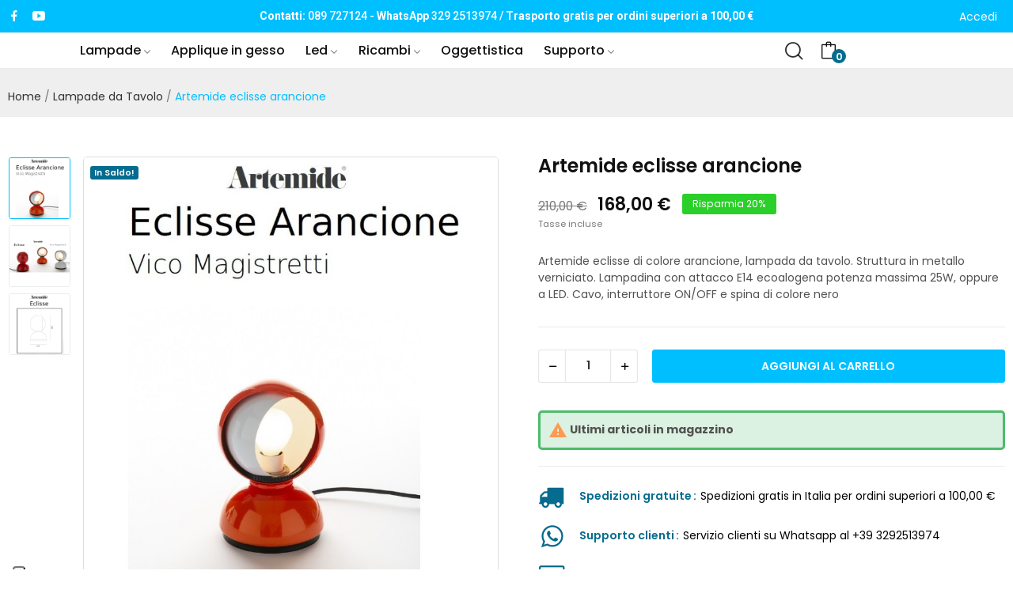

--- FILE ---
content_type: text/html; charset=utf-8
request_url: https://www.riflessidiluce.it/lampade-da-tavolo/965-artemide-eclisse-arancione.html
body_size: 50891
content:
<!doctype html>
<html lang="it-IT">

  <head>
    
      
  <meta charset="utf-8">


  <meta http-equiv="x-ua-compatible" content="ie=edge">



  <link rel="canonical" href="https://www.riflessidiluce.it/lampade-da-tavolo/965-artemide-eclisse-arancione.html">

  <title>Artemide|eclisse arancione|lampada da tavolo|vendita |salerno|prezzo|</title>
  
    <link rel="preconnect" href="https://fonts.googleapis.com">
<link rel="preconnect" href="https://fonts.gstatic.com" crossorigin>

  
  <meta name="description" content="Artemide eclisse di colore arancione, lampada da tavolo. Struttura in metallo verniciato. Lampadina con attacco E14 ecoalogena potenza massima 25W, oppure a LED. Cavo, interruttore ON/OFF e spina di colore nero">
  <meta name="keywords" content="">
        <link rel="canonical" href="https://www.riflessidiluce.it/lampade-da-tavolo/965-artemide-eclisse-arancione.html">
    
      
  
  
    <script type="application/ld+json">
  {
    "@context": "https://schema.org",
    "@type": "Organization",
    "name" : "Riflessi di Luce srl",
    "url" : "https://www.riflessidiluce.it/",
    "logo": {
      "@type": "ImageObject",
      "url":"https://www.riflessidiluce.it/img/logo-1726676657.jpg"
    }
  }
</script>

<script type="application/ld+json">
  {
    "@context": "https://schema.org",
    "@type": "WebPage",
    "isPartOf": {
      "@type": "WebSite",
      "url":  "https://www.riflessidiluce.it/",
      "name": "Riflessi di Luce srl"
    },
    "name": "Artemide|eclisse arancione|lampada da tavolo|vendita |salerno|prezzo|",
    "url":  "https://www.riflessidiluce.it/lampade-da-tavolo/965-artemide-eclisse-arancione.html"
  }
</script>


  <script type="application/ld+json">
    {
      "@context": "https://schema.org",
      "@type": "BreadcrumbList",
      "itemListElement": [
                      {
              "@type": "ListItem",
              "position": 1,
              "name": "Home",
              "item": "https://www.riflessidiluce.it/"
              },                        {
              "@type": "ListItem",
              "position": 2,
              "name": "Lampade da Tavolo",
              "item": "https://www.riflessidiluce.it/14-lampade-da-tavolo"
              },                        {
              "@type": "ListItem",
              "position": 3,
              "name": "Artemide eclisse arancione",
              "item": "https://www.riflessidiluce.it/lampade-da-tavolo/965-artemide-eclisse-arancione.html"
              }            ]
          }
  </script>
  
  
  
  
  
    
  

  
    <meta property="og:title" content="Artemide|eclisse arancione|lampada da tavolo|vendita |salerno|prezzo|" />
    <meta property="og:description" content="Artemide eclisse di colore arancione, lampada da tavolo. Struttura in metallo verniciato. Lampadina con attacco E14 ecoalogena potenza massima 25W, oppure a LED. Cavo, interruttore ON/OFF e spina di colore nero" />
    <meta property="og:url" content="https://www.riflessidiluce.it/lampade-da-tavolo/965-artemide-eclisse-arancione.html" />
    <meta property="og:site_name" content="Riflessi di Luce srl" />
        



  <meta name="viewport" content="width=device-width, initial-scale=1">



  <link rel="icon" type="image/vnd.microsoft.icon" href="https://www.riflessidiluce.it/img/favicon.ico?1726676657">
  <link rel="shortcut icon" type="image/x-icon" href="https://www.riflessidiluce.it/img/favicon.ico?1726676657">


    <link rel="stylesheet" href="/modules/ps_checkout/views/css/payments.css?version=4.3.0" type="text/css" media="all">
  <link rel="stylesheet" href="https://fonts.googleapis.com/css2?family=Poppins:ital,wght@0,100;0,200;0,300;0,400;0,500;0,600;0,700;0,800;0,900;1,100;1,200;1,300;1,400;1,500;1,600;1,700;1,800;1,900&amp;display=swap" type="text/css" media="all">
  <link rel="stylesheet" href="https://www.riflessidiluce.it/themes/theme_optima/assets/cache/theme-ae9dda28.css" type="text/css" media="all">




    <script type="text/javascript" src="https://tps.trovaprezzi.it/javascripts/tracking-vanilla.min.js" ></script>


  <script type="text/javascript">
        var AdvancedEmailGuardData = {"meta":{"isGDPREnabled":true,"isLegacyOPCEnabled":false,"isLegacyMAModuleEnabled":false,"validationError":null},"settings":{"recaptcha":{"type":"v2_cbx","key":"6LdcxkcUAAAAAO22M-Sia_1ocvG6hdAsAObK3ndj","forms":{"contact_us":{"size":"normal","align":"offset","offset":3},"register":{"size":"normal","align":"center","offset":1},"reset_password":{"size":"normal","align":"center","offset":1},"newsletter":{"size":"normal","align":"left","offset":1}},"language":"shop","theme":"light","position":"bottomright","hidden":false,"deferred":false}},"context":{"ps":{"v17":true,"v17pc":true,"v17ch":true,"v16":false,"v161":false,"v15":false},"languageCode":"it","pageName":"product"},"trans":{"genericError":"Si \u00e8 verificato un errore, riprovare."}};
        var CLOSE = "Close Categories";
        var MORE = "More Categories";
        var ceFrontendConfig = {"isEditMode":"","stretchedSectionContainer":false,"is_rtl":false};
        var gdprSettings = {"consent_active":false,"Consent":{"ad_storage":"denied","ad_user_data":"denied","ad_personalization":"denied","analytics_storage":"denied"},"gdprEnabledModules":{"ps_currencyselector":false,"ps_languageselector":false,"ps_googleanalytics":false},"gdprCookieStoreUrl":"https:\/\/www.riflessidiluce.it\/module\/gdprpro\/storecookie","newsletterConsentText":"Voglio ricevere la newsletter","checkAllByDefault":false,"under18AlertText":"Devi avere 18 anni per visitare questo sito","closeModalOnlyWithButtons":false,"showWindow":true,"isBot":true,"doNotTrackCompliance":false,"reloadAfterSave":false,"reloadAfterAcceptAll":false,"scrollLock":false,"acceptByScroll":false};
        var gdprSettings_Consent_ad_personalization = "denied";
        var gdprSettings_Consent_ad_storage = "denied";
        var gdprSettings_Consent_ad_user_data = "denied";
        var gdprSettings_Consent_analytics_storage = "denied";
        var id_lang = 1;
        var pday_text = "day";
        var pdays_text = "days";
        var phour_text = "hour";
        var phours_text = "hours";
        var pmin_text = "min";
        var pmins_text = "mins";
        var pos_ajaxtab = "https:\/\/www.riflessidiluce.it\/module\/posthemeoptions\/ajax";
        var pos_cart_count = 0;
        var pos_subscription = "https:\/\/www.riflessidiluce.it\/module\/posthemeoptions\/subscription";
        var possearch_number = 10;
        var prestashop = {"cart":{"products":[],"totals":{"total":{"type":"total","label":"Totale","amount":0,"value":"0,00\u00a0\u20ac"},"total_including_tax":{"type":"total","label":"Totale (tasse incl.)","amount":0,"value":"0,00\u00a0\u20ac"},"total_excluding_tax":{"type":"total","label":"Totale (tasse escl.)","amount":0,"value":"0,00\u00a0\u20ac"}},"subtotals":{"products":{"type":"products","label":"Totale parziale","amount":0,"value":"0,00\u00a0\u20ac"},"discounts":null,"shipping":{"type":"shipping","label":"Spedizione","amount":0,"value":""},"tax":null},"products_count":0,"summary_string":"0 articoli","vouchers":{"allowed":1,"added":[]},"discounts":[],"minimalPurchase":0,"minimalPurchaseRequired":""},"currency":{"id":1,"name":"Euro","iso_code":"EUR","iso_code_num":"978","sign":"\u20ac"},"customer":{"lastname":null,"firstname":null,"email":null,"birthday":null,"newsletter":null,"newsletter_date_add":null,"optin":null,"website":null,"company":null,"siret":null,"ape":null,"is_logged":false,"gender":{"type":null,"name":null},"addresses":[]},"country":{"id_zone":9,"id_currency":0,"call_prefix":39,"iso_code":"IT","active":"1","contains_states":"1","need_identification_number":"0","need_zip_code":"1","zip_code_format":"NNNNN","display_tax_label":"1","name":"Italia","id":10},"language":{"name":"Italiano (Italian)","iso_code":"it","locale":"it-IT","language_code":"it","active":"1","is_rtl":"0","date_format_lite":"d\/m\/Y","date_format_full":"d\/m\/Y H:i:s","id":1},"page":{"title":"","canonical":"https:\/\/www.riflessidiluce.it\/lampade-da-tavolo\/965-artemide-eclisse-arancione.html","meta":{"title":"Artemide|eclisse arancione|lampada da tavolo|vendita |salerno|prezzo|","description":"Artemide eclisse di colore\u00a0arancione, lampada da tavolo. Struttura in metallo verniciato. Lampadina con attacco E14 ecoalogena potenza massima 25W, oppure a LED. Cavo, interruttore ON\/OFF e spina di colore nero","keywords":"","robots":"index"},"page_name":"product","body_classes":{"lang-it":true,"lang-rtl":false,"country-IT":true,"currency-EUR":true,"layout-full-width":true,"page-product":true,"tax-display-enabled":true,"page-customer-account":false,"product-id-965":true,"product-Artemide eclisse arancione":true,"product-id-category-14":true,"product-id-manufacturer-3":true,"product-id-supplier-0":true,"product-on-sale":true,"product-available-for-order":true},"admin_notifications":[],"password-policy":{"feedbacks":{"0":"Molto debole","1":"Debole","2":"Media","3":"Forte","4":"Molto forte","Straight rows of keys are easy to guess":"I tasti consecutivi sono facili da indovinare","Short keyboard patterns are easy to guess":"Gli schemi brevi sulla tastiera sono facili da indovinare","Use a longer keyboard pattern with more turns":"Utilizza uno schema pi\u00f9 lungo sulla tastiera con pi\u00f9 variazioni","Repeats like \"aaa\" are easy to guess":"Le ripetizioni come \u201caaa\u201d sono facili da indovinare","Repeats like \"abcabcabc\" are only slightly harder to guess than \"abc\"":"Le ripetizioni come \u201cabcabcabc\u201d sono solo leggermente pi\u00f9 difficili da indovinare rispetto ad \u201cabc\u201d","Sequences like abc or 6543 are easy to guess":"Le sequenze come \"abc\" o 6543 sono facili da indovinare","Recent years are easy to guess":"Gli anni recenti sono facili da indovinare","Dates are often easy to guess":"Le date sono spesso facili da indovinare","This is a top-10 common password":"Questa \u00e8 una delle 10 password pi\u00f9 comuni","This is a top-100 common password":"Questa \u00e8 una delle 100 password pi\u00f9 comuni","This is a very common password":"Questa password \u00e8 molto comune","This is similar to a commonly used password":"Questa password \u00e8 simile a un\u2019altra comunemente utilizzata","A word by itself is easy to guess":"Una parola di per s\u00e9 \u00e8 facile da indovinare","Names and surnames by themselves are easy to guess":"Nomi e cognomi sono di per s\u00e9 facili da indovinare","Common names and surnames are easy to guess":"Nomi e cognomi comuni sono facili da indovinare","Use a few words, avoid common phrases":"Utilizza diverse parole, evita le frasi comuni","No need for symbols, digits, or uppercase letters":"Nessun bisogno di simboli, cifre o lettere maiuscole","Avoid repeated words and characters":"Evita parole e caratteri ripetuti","Avoid sequences":"Evita le sequenze","Avoid recent years":"Evita gli anni recenti","Avoid years that are associated with you":"Evita gli anni associati a te","Avoid dates and years that are associated with you":"Evita date e anni associati a te","Capitalization doesn't help very much":"Le maiuscole non sono molto efficaci","All-uppercase is almost as easy to guess as all-lowercase":"Tutto maiuscolo \u00e8 quasi altrettanto facile da indovinare di tutto minuscolo","Reversed words aren't much harder to guess":"Le parole al contrario non sono molto pi\u00f9 difficili da indovinare","Predictable substitutions like '@' instead of 'a' don't help very much":"Sostituzioni prevedibili come \"@\" invece di \"a\" non sono molto efficaci","Add another word or two. Uncommon words are better.":"Aggiungi una o due parole in pi\u00f9. Le parole insolite sono pi\u00f9 sicure."}}},"shop":{"name":"Riflessi di Luce srl","logo":"https:\/\/www.riflessidiluce.it\/img\/logo-1726676657.jpg","stores_icon":"https:\/\/www.riflessidiluce.it\/img\/logo_stores.png","favicon":"https:\/\/www.riflessidiluce.it\/img\/favicon.ico"},"core_js_public_path":"\/themes\/","urls":{"base_url":"https:\/\/www.riflessidiluce.it\/","current_url":"https:\/\/www.riflessidiluce.it\/lampade-da-tavolo\/965-artemide-eclisse-arancione.html","shop_domain_url":"https:\/\/www.riflessidiluce.it","img_ps_url":"https:\/\/www.riflessidiluce.it\/img\/","img_cat_url":"https:\/\/www.riflessidiluce.it\/img\/c\/","img_lang_url":"https:\/\/www.riflessidiluce.it\/img\/l\/","img_prod_url":"https:\/\/www.riflessidiluce.it\/img\/p\/","img_manu_url":"https:\/\/www.riflessidiluce.it\/img\/m\/","img_sup_url":"https:\/\/www.riflessidiluce.it\/img\/su\/","img_ship_url":"https:\/\/www.riflessidiluce.it\/img\/s\/","img_store_url":"https:\/\/www.riflessidiluce.it\/img\/st\/","img_col_url":"https:\/\/www.riflessidiluce.it\/img\/co\/","img_url":"https:\/\/www.riflessidiluce.it\/themes\/theme_optima\/assets\/img\/","css_url":"https:\/\/www.riflessidiluce.it\/themes\/theme_optima\/assets\/css\/","js_url":"https:\/\/www.riflessidiluce.it\/themes\/theme_optima\/assets\/js\/","pic_url":"https:\/\/www.riflessidiluce.it\/upload\/","theme_assets":"https:\/\/www.riflessidiluce.it\/themes\/theme_optima\/assets\/","theme_dir":"https:\/\/www.riflessidiluce.it\/themes\/theme_optima\/","pages":{"address":"https:\/\/www.riflessidiluce.it\/indirizzo","addresses":"https:\/\/www.riflessidiluce.it\/indirizzi","authentication":"https:\/\/www.riflessidiluce.it\/login","manufacturer":"https:\/\/www.riflessidiluce.it\/produttori","cart":"https:\/\/www.riflessidiluce.it\/carrello","category":"https:\/\/www.riflessidiluce.it\/index.php?controller=category","cms":"https:\/\/www.riflessidiluce.it\/index.php?controller=cms","contact":"https:\/\/www.riflessidiluce.it\/contattaci","discount":"https:\/\/www.riflessidiluce.it\/sconto","guest_tracking":"https:\/\/www.riflessidiluce.it\/tracciatura-ospite","history":"https:\/\/www.riflessidiluce.it\/cronologia-ordini","identity":"https:\/\/www.riflessidiluce.it\/identita","index":"https:\/\/www.riflessidiluce.it\/","my_account":"https:\/\/www.riflessidiluce.it\/il-mio-account","order_confirmation":"https:\/\/www.riflessidiluce.it\/conferma-ordine","order_detail":"https:\/\/www.riflessidiluce.it\/index.php?controller=order-detail","order_follow":"https:\/\/www.riflessidiluce.it\/segui-ordine","order":"https:\/\/www.riflessidiluce.it\/ordine","order_return":"https:\/\/www.riflessidiluce.it\/index.php?controller=order-return","order_slip":"https:\/\/www.riflessidiluce.it\/buono-ordine","pagenotfound":"https:\/\/www.riflessidiluce.it\/pagina-non-trovata","password":"https:\/\/www.riflessidiluce.it\/recupero-password","pdf_invoice":"https:\/\/www.riflessidiluce.it\/index.php?controller=pdf-invoice","pdf_order_return":"https:\/\/www.riflessidiluce.it\/index.php?controller=pdf-order-return","pdf_order_slip":"https:\/\/www.riflessidiluce.it\/index.php?controller=pdf-order-slip","prices_drop":"https:\/\/www.riflessidiluce.it\/calo-prezzi","product":"https:\/\/www.riflessidiluce.it\/index.php?controller=product","registration":"https:\/\/www.riflessidiluce.it\/index.php?controller=registration","search":"https:\/\/www.riflessidiluce.it\/ricerca","sitemap":"https:\/\/www.riflessidiluce.it\/mappa-del-sito","stores":"https:\/\/www.riflessidiluce.it\/dove-siamo","supplier":"https:\/\/www.riflessidiluce.it\/fornitore","new_products":"https:\/\/www.riflessidiluce.it\/nuovi-prodotti","brands":"https:\/\/www.riflessidiluce.it\/produttori","register":"https:\/\/www.riflessidiluce.it\/index.php?controller=registration","order_login":"https:\/\/www.riflessidiluce.it\/ordine?login=1"},"alternative_langs":[],"actions":{"logout":"https:\/\/www.riflessidiluce.it\/?mylogout="},"no_picture_image":{"bySize":{"small_default":{"url":"https:\/\/www.riflessidiluce.it\/img\/p\/it-default-small_default.jpg","width":98,"height":98},"cart_default":{"url":"https:\/\/www.riflessidiluce.it\/img\/p\/it-default-cart_default.jpg","width":125,"height":125},"home_default":{"url":"https:\/\/www.riflessidiluce.it\/img\/p\/it-default-home_default.jpg","width":400,"height":400},"medium_default":{"url":"https:\/\/www.riflessidiluce.it\/img\/p\/it-default-medium_default.jpg","width":600,"height":600},"large_default":{"url":"https:\/\/www.riflessidiluce.it\/img\/p\/it-default-large_default.jpg","width":800,"height":800}},"small":{"url":"https:\/\/www.riflessidiluce.it\/img\/p\/it-default-small_default.jpg","width":98,"height":98},"medium":{"url":"https:\/\/www.riflessidiluce.it\/img\/p\/it-default-home_default.jpg","width":400,"height":400},"large":{"url":"https:\/\/www.riflessidiluce.it\/img\/p\/it-default-large_default.jpg","width":800,"height":800},"legend":""}},"configuration":{"display_taxes_label":true,"display_prices_tax_incl":true,"is_catalog":false,"show_prices":true,"opt_in":{"partner":false},"quantity_discount":{"type":"discount","label":"Sconto unit\u00e0"},"voucher_enabled":1,"return_enabled":0},"field_required":[],"breadcrumb":{"links":[{"title":"Home","url":"https:\/\/www.riflessidiluce.it\/"},{"title":"Lampade da Tavolo","url":"https:\/\/www.riflessidiluce.it\/14-lampade-da-tavolo"},{"title":"Artemide eclisse arancione","url":"https:\/\/www.riflessidiluce.it\/lampade-da-tavolo\/965-artemide-eclisse-arancione.html"}],"count":3},"link":{"protocol_link":"https:\/\/","protocol_content":"https:\/\/"},"time":1768981711,"static_token":"0c07aa0a8416b534f1d9173a892ccc39","token":"62a30a30c264f517db53ba8433e1a731","debug":false};
        var ps_checkout3dsEnabled = true;
        var ps_checkoutApplePayUrl = "https:\/\/www.riflessidiluce.it\/module\/ps_checkout\/applepay";
        var ps_checkoutAutoRenderDisabled = false;
        var ps_checkoutCancelUrl = "https:\/\/www.riflessidiluce.it\/module\/ps_checkout\/cancel";
        var ps_checkoutCardBrands = ["MASTERCARD","VISA","AMEX"];
        var ps_checkoutCardFundingSourceImg = "\/modules\/ps_checkout\/views\/img\/payment-cards.png";
        var ps_checkoutCardLogos = {"AMEX":"\/modules\/ps_checkout\/views\/img\/amex.svg","CB_NATIONALE":"\/modules\/ps_checkout\/views\/img\/cb.svg","DINERS":"\/modules\/ps_checkout\/views\/img\/diners.svg","DISCOVER":"\/modules\/ps_checkout\/views\/img\/discover.svg","JCB":"\/modules\/ps_checkout\/views\/img\/jcb.svg","MAESTRO":"\/modules\/ps_checkout\/views\/img\/maestro.svg","MASTERCARD":"\/modules\/ps_checkout\/views\/img\/mastercard.svg","UNIONPAY":"\/modules\/ps_checkout\/views\/img\/unionpay.svg","VISA":"\/modules\/ps_checkout\/views\/img\/visa.svg"};
        var ps_checkoutCartProductCount = 0;
        var ps_checkoutCheckUrl = "https:\/\/www.riflessidiluce.it\/module\/ps_checkout\/check";
        var ps_checkoutCheckoutTranslations = {"checkout.go.back.link.title":"Torna al pagamento","checkout.go.back.label":"Checkout","checkout.card.payment":"Pagamento con carta","checkout.page.heading":"Riepilogo dell\u2019ordine","checkout.cart.empty":"Il tuo carrello \u00e8 vuoto.","checkout.page.subheading.card":"Carta","checkout.page.subheading.paypal":"PayPal","checkout.payment.by.card":"Hai scelto di pagare con una carta.","checkout.payment.by.paypal":"Hai scelto di pagare con PayPal.","checkout.order.summary":"Ecco un riepilogo del tuo ordine:","checkout.order.amount.total":"L\u2019importo totale del tuo ordine ammonta a","checkout.order.included.tax":"(IVA inclusa)","checkout.order.confirm.label":"Confermare l\u2019ordine facendo clic su \u201cConfermo l\u2019ordine\u201d","paypal.hosted-fields.label.card-name":"Nome del titolare","paypal.hosted-fields.placeholder.card-name":"Nome del titolare","paypal.hosted-fields.label.card-number":"Numero carta","paypal.hosted-fields.placeholder.card-number":"Numero carta","paypal.hosted-fields.label.expiration-date":"Data di scadenza","paypal.hosted-fields.placeholder.expiration-date":"MM\/YY","paypal.hosted-fields.label.cvv":"Cod. di sicurezza","paypal.hosted-fields.placeholder.cvv":"XXX","payment-method-logos.title":"Pagamenti sicuri al 100%.","express-button.cart.separator":"o","express-button.checkout.express-checkout":"Acquisto rapido","error.paypal-sdk":"No PayPal Javascript SDK Instance","error.google-pay-sdk":"No Google Pay Javascript SDK Instance","error.google-pay.transaction-info":"An error occurred fetching Google Pay transaction info","error.apple-pay-sdk":"No Apple Pay Javascript SDK Instance","error.apple-pay.payment-request":"An error occurred fetching Apple Pay payment request","checkout.payment.others.link.label":"Altri metodi di pagamento","checkout.payment.others.confirm.button.label":"Confermo l\u2019ordine","checkout.form.error.label":"Si \u00e8 verificato un errore durante il pagamento. Riprova o contatta il team di supporto.","loader-component.label.header":"Grazie per l\u2019acquisto!","loader-component.label.body":"Si prega di attendere durante l'elaborazione del tuo pagamento","loader-component.label.body.longer":"This is taking longer than expected. Please wait...","error.paypal-sdk.contingency.cancel":"Autenticazione del titolare della carta annullata. Si prega di scegliere un altro metodo di pagamento o riprovare.","error.paypal-sdk.contingency.error":"Si \u00e8 verificato un errore durante l'autenticazione del titolare della carta. Si prega di scegliere un altro metodo di pagamento o riprovare.","error.paypal-sdk.contingency.failure":"Autenticazione del titolare della carta fallita. Si prega di scegliere un altro metodo di pagamento o riprovare.","error.paypal-sdk.contingency.unknown":"L'identit\u00e0 del titolare della carta non pu\u00f2 essere verificata. Si prega di scegliere un altro metodo di pagamento o riprovare.","ok":"Ok","cancel":"Cancel","checkout.payment.token.delete.modal.header":"Delete this payment method?","checkout.payment.token.delete.modal.content":"The following payment method will be deleted from your account:","checkout.payment.token.delete.modal.confirm-button":"Delete payment method","checkout.payment.loader.processing-request":"Please wait, we are processing your request","APPLE_PAY_MERCHANT_SESSION_VALIDATION_ERROR":"Non possiamo elaborare il tuo pagamento Apple Pay al momento. Questo potrebbe essere dovuto a un problema di verifica della configurazione del pagamento per questo sito. Riprova pi\u00f9 tardi o scegli un altro metodo di pagamento.","APPROVE_APPLE_PAY_VALIDATION_ERROR":"Abbiamo riscontrato un problema durante l\u2019elaborazione del tuo pagamento Apple Pay. Verifica i dettagli del tuo ordine e riprova o utilizza un altro metodo di pagamento."};
        var ps_checkoutCheckoutUrl = "https:\/\/www.riflessidiluce.it\/ordine";
        var ps_checkoutConfirmUrl = "https:\/\/www.riflessidiluce.it\/conferma-ordine";
        var ps_checkoutCreateUrl = "https:\/\/www.riflessidiluce.it\/module\/ps_checkout\/create";
        var ps_checkoutCspNonce = "";
        var ps_checkoutCustomMarks = [];
        var ps_checkoutExpressCheckoutCartEnabled = false;
        var ps_checkoutExpressCheckoutOrderEnabled = false;
        var ps_checkoutExpressCheckoutProductEnabled = false;
        var ps_checkoutExpressCheckoutSelected = false;
        var ps_checkoutExpressCheckoutUrl = "https:\/\/www.riflessidiluce.it\/module\/ps_checkout\/ExpressCheckout";
        var ps_checkoutFundingSource = "paypal";
        var ps_checkoutFundingSourcesSorted = ["card","paypal","paylater"];
        var ps_checkoutGooglePayUrl = "https:\/\/www.riflessidiluce.it\/module\/ps_checkout\/googlepay";
        var ps_checkoutHostedFieldsContingencies = "SCA_WHEN_REQUIRED";
        var ps_checkoutHostedFieldsEnabled = true;
        var ps_checkoutHostedFieldsSelected = false;
        var ps_checkoutIconsPath = "\/modules\/ps_checkout\/views\/img\/icons\/";
        var ps_checkoutLanguageIsoCode = "it";
        var ps_checkoutLoaderImage = "\/modules\/ps_checkout\/views\/img\/loader.svg";
        var ps_checkoutPartnerAttributionId = "PrestaShop_Cart_PSXO_PSDownload";
        var ps_checkoutPayLaterCartPageButtonEnabled = false;
        var ps_checkoutPayLaterCategoryPageBannerEnabled = false;
        var ps_checkoutPayLaterHomePageBannerEnabled = false;
        var ps_checkoutPayLaterOrderPageBannerEnabled = false;
        var ps_checkoutPayLaterOrderPageButtonEnabled = false;
        var ps_checkoutPayLaterOrderPageMessageEnabled = true;
        var ps_checkoutPayLaterProductPageBannerEnabled = false;
        var ps_checkoutPayLaterProductPageButtonEnabled = false;
        var ps_checkoutPayLaterProductPageMessageEnabled = true;
        var ps_checkoutPayPalButtonConfiguration = {"color":"gold","shape":"rect","label":"pay"};
        var ps_checkoutPayPalEnvironment = "LIVE";
        var ps_checkoutPayPalOrderId = "";
        var ps_checkoutPayPalSdkConfig = {"clientId":"AXjYFXWyb4xJCErTUDiFkzL0Ulnn-bMm4fal4G-1nQXQ1ZQxp06fOuE7naKUXGkq2TZpYSiI9xXbs4eo","merchantId":"SQTDESLM9HERQ","currency":"EUR","intent":"capture","commit":"false","vault":"false","integrationDate":"2024-04-01","dataPartnerAttributionId":"PrestaShop_Cart_PSXO_PSDownload","dataCspNonce":"","dataEnable3ds":"true","disableFunding":"bancontact,blik,eps,giropay,ideal,mybank,p24","enableFunding":"paylater","components":"marks,funding-eligibility,messages"};
        var ps_checkoutPayWithTranslations = {"card":"Paga con carta di credito - 100% pagamenti sicuri","paypal":"Paga con PayPal","paylater":"Paga in 3 rate con PayPal"};
        var ps_checkoutPaymentMethodLogosTitleImg = "\/modules\/ps_checkout\/views\/img\/lock_checkout.svg";
        var ps_checkoutPaymentUrl = "https:\/\/www.riflessidiluce.it\/module\/ps_checkout\/payment";
        var ps_checkoutRenderPaymentMethodLogos = true;
        var ps_checkoutValidateUrl = "https:\/\/www.riflessidiluce.it\/module\/ps_checkout\/validate";
        var ps_checkoutVaultUrl = "https:\/\/www.riflessidiluce.it\/module\/ps_checkout\/vault";
        var ps_checkoutVersion = "4.3.0";
        var psec_text = "sec";
        var psecs_text = "secs";
        var psemailsubscription_subscription = "https:\/\/www.riflessidiluce.it\/module\/ps_emailsubscription\/subscription";
        var psr_icon_color = "#046c8f";
        var qm_icon_color = "#F19D76";
        var view_more = "View all";
      </script>



  <style type="text/css">
.animation1 {
	 -webkit-transition-duration: 500ms !important;
    -moz-transition-duration: 500ms !important;
    -o-transition-duration: 500ms !important;
    transition-duration: 500ms !important;
}

</style><style>
            .quickmenu-mobile-wrapper .quickmenu-item .block-title{
            color: #000000;
        }
    </style>

<script id="fabfacebookpixel_script" type="application/json">
	{
		"fabFacebookPixelAddToCartUrl": "https://www.riflessidiluce.it/module/fabfacebookpixel/addtocart?ajax=1",
		"fabFacebookPixelExecutorUrl": "//www.riflessidiluce.it/module/fabfacebookpixel/executor?ajax=1",
		"facebookPixelId": "513507799948526",
		"isPixelEnabled": "1",
		"pixelDelay": "0",
		"isDebug": "0",
		"moduleVersion": "3.6.3",
		"iubendaIntegration": "0",
		"customerGroups": "Visitatore",
		"defaultCustomerGroup": "",
		"isExportCombinations": "0",
		"cartProducts": [		],
		"canonicalUrl": "https://www.riflessidiluce.it/lampade-da-tavolo/965-artemide-eclisse-arancione.html",
		
		"events": [
												{
				"type": "ViewContent",
				"params": {
					"content_type": "product",
					"id_product": "965",
					"content_ids": ["965"],
					"content_name": "Artemide eclisse arancione",
					"content_category": "Lampade da Tavolo",
					"value": "168.00",
					"description": "Artemide eclisse di colore arancione, lampada da tavolo. Struttura in metallo verniciato. Lampadina con attacco E14 ecoalogena potenza massima 25W, oppure a LED. Cavo, interruttore ON/OFF e spina di colore nero. Altra icona tra le lampade di Artemide, Eclisse nasce dalla penna di Vico Magistretti del 1965. Nel 1967 vince il premio compasso d&#039;roro. Il nome Eclisse ben rappresenta la funzionalità della lampada, che grazie al suo sistema di sfere concentriche, simula l&#039;eclisse solare quando si fa roteare la sfera interna. Lampada da tavolo che grazie alla sua speciale base, può essere montata amche a parete. Il corpo in metallo è verniciato nei colori, rosso, bianco e arancio. Eclisse fa parte della collezione dei più importanti musei del disegner, come il MoMa di New York e il Triennale Design Museum di Milano. Lampada da interni che ben si adatta a tutti gli ambienti, su un comodino, una scrivania, su un mobile del salone o anche come applique. Oggi, nel 2021 si arricchisce di altri colorazioni,, giallo, oro, rame mirror effetto a specchio e nero lucido.",
					"product_price": "168.00",
					"currency": "EUR",
					"customer_groups": "Visitatore",
					"default_customer_group": ""
				}
			},
																{
				"type": "PageView",
				"params": {
					"customerGroups": "Visitatore",
					"defaultCustomerGroup": ""
				}
			}
			]
	}
</script>

				<!-- Google Tag Manager -->
<script>(function(w,d,s,l,i){w[l]=w[l]||[];w[l].push({'gtm.start':
new Date().getTime(),event:'gtm.js'});var f=d.getElementsByTagName(s)[0],
j=d.createElement(s),dl=l!='dataLayer'?'&l='+l:'';j.async=true;j.src=
'https://www.googletagmanager.com/gtm.js?id='+i+dl;f.parentNode.insertBefore(j,f);
})(window,document,'script','dataLayer','GTM-5PM7TWJ3');</script>
<!-- End Google Tag Manager -->
<script type="text/javascript" src="https://embeds.iubenda.com/widgets/d7faca0a-ac2b-4d4f-a752-c7f823b8bc9b.js"></script>
			<script type='text/javascript'>
				var iCallback = function(){};

				if('callback' in _iub.csConfiguration) {
					if('onConsentGiven' in _iub.csConfiguration.callback) iCallback = _iub.csConfiguration.callback.onConsentGiven;

					_iub.csConfiguration.callback.onConsentGiven = function() {
						iCallback();

						jQuery('noscript._no_script_iub').each(function (a, b) { var el = jQuery(b); el.after(el.html()); });
					};
				};
			</script>




			
		
		   <!-- Google tag (gtag.js) -->
		   <!-- <script async src="https://www.googletagmanager.com/gtag/js?id=G-NWZVC6CZH5"></script>
			<script>
			  window.dataLayer = window.dataLayer || [];
			  function gtag(){dataLayer.push(arguments);}
			  gtag('js', new Date());

			  gtag('config', 'G-NWZVC6CZH5');
			</script> -->		
			
		
		
	  <!-- Biano Pixel Code -->
	        
					<script>
					// opzioni di configurazione
					const bianoPixelConfig = {
					consent: true, // boolean necessario
					debug: true, // boolean opzionale - fondamentalmente come falso
					};
					!function(b,i,a,n,o,p,x,s){ if(b.bianoTrack)return;o=b.bianoTrack=function(){o.callMethod? o.callMethod.apply(o,arguments):o.queue.push(arguments)};o.push=o;o.queue=[]; a=a||{};n=a.consent===void(0)?!0:!!a.consent;o.push('consent',n); s='script';p=i.createElement(s);p.async=!0; p.src='https://'+(n?'pixel.biano.it':'bianopixel.com')+ '/'+(a.debug?'debug':'min')+'/pixel.js'; x=i.getElementsByTagName(s)[0];x.parentNode.insertBefore(p,x);
					}(window,document,bianoPixelConfig);
					// Inizializza Biano Pixel con il tuo Merchant ID
					bianoTrack('init', 'it4abe86db2a8c8c94504b6ec0746791c8db1502b9'); </script>
				
      <!-- End Biano Pixel Code -->
	  
	  <!-- Biano Page View -->
			
				<script>
						bianoTrack('track', 'page_view');		
				 </script>
			    
  <meta property="og:type" content="product">
  <meta property="og:url" content="https://www.riflessidiluce.it/lampade-da-tavolo/965-artemide-eclisse-arancione.html">
  <meta property="og:title" content="Artemide|eclisse arancione|lampada da tavolo|vendita |salerno|prezzo|">
  <meta property="og:site_name" content="Riflessi di Luce srl">
  <meta property="og:description" content="Artemide eclisse di colore arancione, lampada da tavolo. Struttura in metallo verniciato. Lampadina con attacco E14 ecoalogena potenza massima 25W, oppure a LED. Cavo, interruttore ON/OFF e spina di colore nero">
  <meta property="og:image" content="https://www.riflessidiluce.it/2650-large_default/artemide-eclisse-arancione.jpg">
      <meta property="product:pretax_price:amount" content="137.704">
    <meta property="product:pretax_price:currency" content="EUR">
    <meta property="product:price:amount" content="168">
    <meta property="product:price:currency" content="EUR">
    
	<!-- Biano Piexl - Product view event ///////////////////// -->
		<!-- timmytag 18/11/2024 -->
			
				<script>
					bianoTrack('track', 'product_view',
							{id: '965'});
				</script>
			
	<!-- //////////// -->


  </head>

  <body id="product" class=" lang-it country-it currency-eur layout-full-width page-product tax-display-enabled product-id-965 product-artemide-eclisse-arancione product-id-category-14 product-id-manufacturer-3 product-id-supplier-0 product-on-sale product-available-for-order ps_currencyselector_off ps_languageselector_off ps_googleanalytics_off elementor-page elementor-page-965030101  has-quickmenu no-buynow layout_wide sidebar_narrow product-grid-style6 product-grid-align-default grid-no-border ">
     
      <div class="quickmenu-mobile">
    <div class="quickmenu-mobile-wrapper">
                                    <div class="quickmenu-item quickmenu-link" >
                    <div class="block-icon">
                                                                                    <img class="svg pack1 invisible" src="/modules/posquickmenu/views/img/reassurance/pack1/House.svg">
                                                                        </div>
                    <div class="block-title">Home</div>                </div>
                        
                                    <div class="quickmenu-item quickmenu-cart" >
                    <div class="block-icon">
                                                                                    <img class="svg pack1 invisible" src="/modules/posquickmenu/views/img/reassurance/pack1/FullShoppingCart.svg">
                                                                            <span class="qm-count" id="qmcart-count"></span>
                    </div>
                    <div class="block-title">Cart</div>
                </div>
                        
                                    <div class="quickmenu-item quickmenu-custom">
                    <div class="block-icon">
                                                                                    <img class="svg pack1 invisible" src="/modules/posquickmenu/views/img/reassurance/pack1/Tools.svg">
                                                                        </div>
                                        <div class="block-title">Custom content</div>
                                        <div class="quickmenu-item_content">
                                                    &lt;p&gt;This is custom content&lt;/p&gt;
                                            </div>
                </div>
                        
            </div>
</div>
<!-- Google Tag Manager (noscript) -->
<noscript><iframe src="https://www.googletagmanager.com/ns.html?id=GTM-5PM7TWJ3" height="0" width="0" style="display:none;visibility:hidden"></iframe></noscript>
<!-- End Google Tag Manager (noscript) -->

    

    <main>
      
              

      <header id="header" class="use-sticky">
        
              <link rel="stylesheet" type="text/css" href="https://fonts.googleapis.com/css?family=Roboto:100,100italic,200,200italic,300,300italic,400,400italic,500,500italic,600,600italic,700,700italic,800,800italic,900,900italic|Roboto+Slab:100,100italic,200,200italic,300,300italic,400,400italic,500,500italic,600,600italic,700,700italic,800,800italic,900,900italic"><link rel="stylesheet" href="/modules/creativeelements/views/css/ce/global-1.css?1726675254"><link rel="stylesheet" href="/modules/creativeelements/views/css/ce/2010000.css?1756194140">        
        <div class="elementor elementor-2010000">
            <div class="elementor-inner">
                <div class="elementor-section-wrap">
                            <section data-id="cjxkrts" class="elementor-element elementor-element-cjxkrts elementor-section-stretched elementor-section-boxed elementor-section-height-default elementor-section-height-default elementor-hidden-tablet elementor-hidden-phone elementor-section elementor-top-section" data-element_type="section">
        
                    <div class="elementor-container elementor-column-gap-default">
                <div class="elementor-row">
                <div data-id="pabmejz" class="elementor-element elementor-element-pabmejz social-column elementor-column elementor-col-16 elementor-top-column" data-element_type="column">
            <div class="elementor-column-wrap elementor-element-populated">
                            <div class="elementor-widget-wrap">
                <div data-id="vaktfmu" class="elementor-element elementor-element-vaktfmu pewidth-inline elementor-widget elementor-widget-pos_social" data-settings="{&quot;block_width&quot;:&quot;inline&quot;}" data-element_type="pos_social.default">
                <div class="elementor-widget-container">
            		<div class="pos-socials-widget">
			<ul>
								<li>
						<a href="https://www.facebook.com/riflessi.di.luce.sa" target="_blank" title="facebook"><i class="ecolife-icon ei-facebook"></i></a>
					</li>
									<li>
						<a href="https://www.youtube.com/channel/UCYRcjnWtVKFRhirjG4kW3jw" target="_blank" title="youtube"><i class="ecolife-icon ei-youtube"></i></a>
					</li>
							</ul>
		</div>
		        </div>
                </div>
                        </div>
            </div>
        </div>
                <div data-id="yuetsif" class="elementor-element elementor-element-yuetsif info-text-column elementor-column elementor-col-66 elementor-top-column" data-element_type="column">
            <div class="elementor-column-wrap elementor-element-populated">
                            <div class="elementor-widget-wrap">
                <div data-id="muh22o6" class="elementor-element elementor-element-muh22o6 elementor-widget elementor-widget-text-editor" data-element_type="text-editor.default">
                <div class="elementor-widget-container">
                    <div class="elementor-text-editor elementor-clearfix"><p><strong>Contatti:</strong> 089 727124 - <strong>WhatsApp</strong> 329 2513974 / <strong>Trasporto gratis per ordini superiori a 100,00 €</strong></p></div>
                </div>
                </div>
                        </div>
            </div>
        </div>
                <div data-id="hzhnefc" class="elementor-element elementor-element-hzhnefc access-column elementor-column elementor-col-16 elementor-top-column" data-element_type="column">
            <div class="elementor-column-wrap elementor-element-populated">
                            <div class="elementor-widget-wrap">
                <div data-id="mvdcfti" class="elementor-element elementor-element-mvdcfti button-layout-text pewidth-inline pos-dropdown-right elementor-widget elementor-widget-posAccount" data-settings="{&quot;button_layout&quot;:&quot;text&quot;,&quot;search_width&quot;:&quot;inline&quot;}" data-element_type="posAccount.default">
                <div class="elementor-widget-container">
            		<div class="pos-account pos-header-element ">
							<a href="https://www.riflessidiluce.it/il-mio-account" class="account-login" >
					<i class="icon-rt-user"></i>
											<span>Accedi</span>
									</a>
								</div>
		        </div>
                </div>
                <div data-id="jkochxm" class="elementor-element elementor-element-jkochxm currency-layout-name pos-dropdown-left pewidth-inline elementor-widget elementor-widget-pos_currency" data-settings="{&quot;search_width&quot;:&quot;inline&quot;}" data-element_type="pos_currency.default">
                <div class="elementor-widget-container">
                    </div>
                </div>
                <div data-id="yjkwrpq" class="elementor-element elementor-element-yjkwrpq language-layout-name pos-dropdown-right pewidth-inline elementor-widget elementor-widget-pos_language" data-settings="{&quot;search_width&quot;:&quot;inline&quot;}" data-element_type="pos_language.default">
                <div class="elementor-widget-container">
                    </div>
                </div>
                        </div>
            </div>
        </div>
                        </div>
            </div>
        </section>
                <section data-id="4te9imb" class="elementor-element elementor-element-4te9imb elementor-section-stretched elementor-section-boxed elementor-section-height-default elementor-section-height-default elementor-hidden-desktop elementor-hidden-tablet elementor-hidden-phone elementor-section elementor-top-section" data-element_type="section">
        
                    <div class="elementor-container elementor-column-gap-default">
                <div class="elementor-row">
                <div data-id="ubs1dqm" class="elementor-element elementor-element-ubs1dqm info-text-column elementor-column elementor-col-100 elementor-top-column" data-element_type="column">
            <div class="elementor-column-wrap elementor-element-populated">
                            <div class="elementor-widget-wrap">
                <div data-id="293j0jm" class="elementor-element elementor-element-293j0jm elementor-widget elementor-widget-text-editor" data-element_type="text-editor.default">
                <div class="elementor-widget-container">
                    <div class="elementor-text-editor elementor-clearfix"><p><strong>CHIUSO PER FERIE - </strong>Gli ordini ricevuti per i prodotti disponibili saranno spediti lunedì 25 agosto</p></div>
                </div>
                </div>
                        </div>
            </div>
        </div>
                        </div>
            </div>
        </section>
                <section data-id="chompqr" class="elementor-element elementor-element-chompqr elementor-section-stretched elementor-section-boxed elementor-section-height-default elementor-section-height-default sticky-inner index-noborder absolute-header elementor-hidden-tablet elementor-hidden-phone elementor-section elementor-top-section" data-element_type="section">
        
                    <div class="elementor-container elementor-column-gap-default">
                <div class="elementor-row">
                <div data-id="ruxwjyi" class="elementor-element elementor-element-ruxwjyi main-menu-column elementor-column elementor-col-50 elementor-top-column" data-element_type="column">
            <div class="elementor-column-wrap elementor-element-populated">
                            <div class="elementor-widget-wrap">
                <div data-id="qveafbm" class="elementor-element elementor-element-qveafbm pewidth-inline elementor-widget elementor-widget-pos_menu" data-settings="{&quot;search_width&quot;:&quot;inline&quot;}" data-element_type="pos_menu.default">
                <div class="elementor-widget-container">
            <div id="_desktop_megamenu" class="main-menu ">
<div class="pos-menu-horizontal">
	<ul class="menu-content"> 
			 			
				<li class=" menu-item menu-item5  dropdown-mega hasChild ">
					<a  style="cursor: auto;" href="javascript:void(0)" >
						
												<span>Lampade</span>
												 <i class="hidden-md-down icon-rt-arrow-down"></i>						 
					</a>
																																	
						<span class="icon-drop-mobile"><i class="material-icons add">add </i><i class="material-icons remove">remove </i></span>						<div class="pos-sub-menu menu-dropdown  menu_slidedown" data-width="300px">
						<div class="pos-sub-inner">
																			<div class="pos-menu-row row ">
																											<div class="pos-menu-col col-xs-12 col-sm-12 lampade-menu-block ">
																																				<h4 class="column_title">Lampade</h4>
																								<span class="icon-drop-mobile"><i class="material-icons add">add </i><i class="material-icons remove">remove </i></span>																																		<ul class="ul-column column_dropdown ">
																									<li class="submenu-item ">
																													<a href="https://www.riflessidiluce.it/13-lampade-da-terra-">Lampade da Terra </a>
																																																										</li>
																									<li class="submenu-item ">
																													<a href="https://www.riflessidiluce.it/14-lampade-da-tavolo">Lampade da Tavolo</a>
																																																										</li>
																									<li class="submenu-item ">
																																																														<a href="/15-lampade-a-sospensione-e-lampadari">Lampade a Sospensione</a>
																	
																																										</li>
																									<li class="submenu-item ">
																													<a href="https://www.riflessidiluce.it/16-lampade-a-parete">Lampade a Parete</a>
																																																										</li>
																									<li class="submenu-item ">
																													<a href="https://www.riflessidiluce.it/17-lampade-a-soffitto">Lampade a Soffitto</a>
																																																										</li>
																									<li class="submenu-item ">
																													<a href="https://www.riflessidiluce.it/19-lampade-da-esterno">Lampade da Esterno</a>
																																																										</li>
																									<li class="submenu-item ">
																													<a href="https://www.riflessidiluce.it/18-lampade-da-incasso">Lampade da Incasso</a>
																																																										</li>
																									<li class="submenu-item ">
																																																														<a href="/23-lampade-in-offerta">Lampade in Offerta</a>
																	
																																										</li>
																								</ul>
																					</div>
																								</div>
																		</div>
						</div>
															</li>
			 			
				<li class=" menu-item menu-item6   ">
					<a  style="" href="https://www.riflessidiluce.it/35-in-gesso" >
						
												<span>Applique in gesso</span>
																		 
					</a>
																									</li>
			 			
				<li class=" menu-item menu-item7  dropdown-mega hasChild ">
					<a  style="cursor: auto;" href="javascript:void(0)" >
						
												<span>Led</span>
												 <i class="hidden-md-down icon-rt-arrow-down"></i>						 
					</a>
																																	
						<span class="icon-drop-mobile"><i class="material-icons add">add </i><i class="material-icons remove">remove </i></span>						<div class="pos-sub-menu menu-dropdown  menu_slidedown" data-width="300px">
						<div class="pos-sub-inner">
																			<div class="pos-menu-row row ">
																											<div class="pos-menu-col col-xs-12 col-sm-12 led-menu-block ">
																																				<h4 class="column_title">Led</h4>
																								<span class="icon-drop-mobile"><i class="material-icons add">add </i><i class="material-icons remove">remove </i></span>																																		<ul class="ul-column column_dropdown ">
																									<li class="submenu-item ">
																																																														<a href="/27-strisce-led">Strisce Led</a>
																	
																																										</li>
																									<li class="submenu-item ">
																																																														<a href="/34-per-strisce-led">Alimentatori per Strisce Led</a>
																	
																																										</li>
																									<li class="submenu-item ">
																																																														<a href="/37-per-faretti-led">Alimentatori per Faretti Led</a>
																	
																																										</li>
																									<li class="submenu-item ">
																																																														<a href="/24-tagli-di-luce-led">Profili di Luce Led</a>
																	
																																										</li>
																									<li class="submenu-item ">
																																																														<a href="/40-profili-di-alluminio-da-incasso-base-35-mm-con-bordo">Profili di Alluminio da incasso 35mm</a>
																	
																																										</li>
																									<li class="submenu-item ">
																																																														<a href="/41-tondoled-profilo-di-alluminio-tondo-con-strisce-led">Profili di Alluminio Tondi con Led</a>
																	
																																										</li>
																								</ul>
																					</div>
																								</div>
																		</div>
						</div>
															</li>
			 			
				<li class=" menu-item menu-item8  dropdown-mega hasChild ">
					<a  style="cursor: auto;" href="javascript:void(0)" >
						
												<span>Ricambi</span>
												 <i class="hidden-md-down icon-rt-arrow-down"></i>						 
					</a>
																																	
						<span class="icon-drop-mobile"><i class="material-icons add">add </i><i class="material-icons remove">remove </i></span>						<div class="pos-sub-menu menu-dropdown  menu_slidedown" data-width="600px">
						<div class="pos-sub-inner">
																			<div class="pos-menu-row row ">
																											<div class="pos-menu-col col-xs-12 col-sm-6  ">
																																				<h4 class="column_title">Ricambi Artemide</h4>
																								<span class="icon-drop-mobile"><i class="material-icons add">add </i><i class="material-icons remove">remove </i></span>																																		<ul class="ul-column column_dropdown ">
																									<li class="submenu-item ">
																																																														<a href="/28-ricambi-artemide-tolomeo">Ricambi Tolomeo</a>
																	
																																										</li>
																									<li class="submenu-item ">
																																																														<a href="/30-ricambi-tolomeo-micro">Ricambi Tolomeo Micro</a>
																	
																																										</li>
																									<li class="submenu-item ">
																																																														<a href="/31-ricambi-tolomeo-mini">Ricambi Tolomeo Mini</a>
																	
																																										</li>
																									<li class="submenu-item ">
																																																														<a href="/29-ricambi-tolomeo-standard">Ricambi Tolomeo Standard</a>
																	
																																										</li>
																									<li class="submenu-item ">
																																																														<a href="/32-ricambi-tolomeo-terra">Ricambi Tolomeo Terra</a>
																	
																																										</li>
																									<li class="submenu-item ">
																																																														<a href="/38-ricambi-artemide-tizio-e-tizio-35">Ricambi Tizio e Tizio 35</a>
																	
																																										</li>
																									<li class="submenu-item ">
																																																														<a href="/42-ricambi-artemide-tizio">Ricambi Tizio</a>
																	
																																										</li>
																									<li class="submenu-item ">
																																																														<a href="/43-ricambi-artemide-tizio-35">Ricambi Tizio 35</a>
																	
																																										</li>
																									<li class="submenu-item ">
																																																														<a href="/39-ricambi-artemide-castore-dioscuri">Ricambi Castore Dioscuri</a>
																	
																																										</li>
																									<li class="submenu-item ">
																																																														<a href="/25-ricambi-vari-artemide">Ricambi Artemide Vari</a>
																	
																																										</li>
																								</ul>
																					</div>
																			<div class="pos-menu-col col-xs-12 col-sm-6  ">
																																				<h4 class="column_title">Altri ricambi</h4>
																								<span class="icon-drop-mobile"><i class="material-icons add">add </i><i class="material-icons remove">remove </i></span>																																		<ul class="ul-column column_dropdown ">
																									<li class="submenu-item ">
																													<a href="https://www.riflessidiluce.it/44-ricambi-fontanaarte">Ricambi FontanaArte</a>
																																																										</li>
																									<li class="submenu-item ">
																													<a href="https://www.riflessidiluce.it/45-ricambi-de-majo">Ricambi De Majo</a>
																																																										</li>
																									<li class="submenu-item ">
																													<a href="https://www.riflessidiluce.it/20-lampadine">Lampadine</a>
																																																										</li>
																									<li class="submenu-item ">
																													<a href="https://www.riflessidiluce.it/21-accessori">Accessori</a>
																																																										</li>
																								</ul>
																					</div>
																								</div>
																		</div>
						</div>
															</li>
			 			
				<li class=" menu-item menu-item9   ">
					<a  style="" href="https://www.riflessidiluce.it/26-oggettistica" >
						
												<span>Oggettistica</span>
																		 
					</a>
																									</li>
			 			
				<li class=" menu-item menu-item2  dropdown-mega hasChild ">
					<a  style="cursor: auto;" href="javascript:void(0)" >
						
												<span>Supporto</span>
												 <i class="hidden-md-down icon-rt-arrow-down"></i>						 
					</a>
																																	
						<span class="icon-drop-mobile"><i class="material-icons add">add </i><i class="material-icons remove">remove </i></span>						<div class="pos-sub-menu menu-dropdown  menu_slidedown" data-width="600px">
						<div class="pos-sub-inner">
																			<div class="pos-menu-row row ">
																											<div class="pos-menu-col col-xs-12 col-sm-6  ">
																																				<h4 class="column_title">Supporto vendite</h4>
																								<span class="icon-drop-mobile"><i class="material-icons add">add </i><i class="material-icons remove">remove </i></span>																																		<ul class="ul-column column_dropdown ">
																									<li class="submenu-item ">
																																																														<a href="/content/6-pagamento">Modalità di pagamento</a>
																	
																																										</li>
																									<li class="submenu-item ">
																																																														<a href="/content/8-spedizione">Spedizioni</a>
																	
																																										</li>
																									<li class="submenu-item ">
																																																														<a href="/content/9-diritto-di-recesso">Diritto di recesso</a>
																	
																																										</li>
																								</ul>
																					</div>
																			<div class="pos-menu-col col-xs-12 col-sm-6  ">
																																				<h4 class="column_title">Legale</h4>
																								<span class="icon-drop-mobile"><i class="material-icons add">add </i><i class="material-icons remove">remove </i></span>																																		<ul class="ul-column column_dropdown ">
																									<li class="submenu-item ">
																																																														<a href="/content/2-privacy-policy">Informativa privacy</a>
																	
																																										</li>
																									<li class="submenu-item ">
																																																														<a href="/content/10-informativa-sull-uso-dei-cookie">Informativa sull&#039;uso dei cookie</a>
																	
																																										</li>
																								</ul>
																					</div>
																								</div>
																		</div>
						</div>
															</li>
			</ul>
	
</div>
</div>        </div>
                </div>
                        </div>
            </div>
        </div>
                <div data-id="lfsjwnv" class="elementor-element elementor-element-lfsjwnv cart-column elementor-column elementor-col-50 elementor-top-column" data-element_type="column">
            <div class="elementor-column-wrap elementor-element-populated">
                            <div class="elementor-widget-wrap">
                <div data-id="cxjhgav" class="elementor-element elementor-element-cxjhgav topbar pewidth-inline elementor-search--categories-left elementor-widget elementor-widget-posSearch" data-settings="{&quot;search_type&quot;:&quot;topbar&quot;,&quot;search_width&quot;:&quot;inline&quot;}" data-element_type="posSearch.default">
                <div class="elementor-widget-container">
            <div class="pos-search-wrapper">
	<form class="pos-search  js-dropdown search-topbar" role="search" action="//www.riflessidiluce.it/ricerca" data-search-controller-url="//www.riflessidiluce.it/ricerca" method="get">
		            <div class="pos-search__toggle" data-toggle="dropdown">
                <i class="icon-rt-loupe" aria-hidden="true"></i>
            </div>
            <div class="dropdown-menu">
        				<div class="pos-search__container">
					<div class="search-input-container">
												<input type="hidden" name="order" value="product.position.desc">
						<input class="pos-search__input" type="search" name="s" autocomplete="off" placeholder="Search..." />
												<span class="search-clear unvisible"></span> 
					</div>
										<button class="pos-search__submit" type="submit">
													<i class="icon-rt-loupe" aria-hidden="true"></i>
											</button>
																					<div class="dialog-lightbox-close-button dialog-close-button">
							<i class="icon-rt-close-outline" aria-hidden="true"></i> 
						</div>
									</div>
				<div class="pos-search__result unvisible"></div>
                	</div>
        	</form>
</div>
        </div>
                </div>
                <div data-id="xutgykr" class="elementor-element elementor-element-xutgykr button-layout-icon pewidth-inline elementor-widget elementor-widget-posWishlist" data-settings="{&quot;search_width&quot;:&quot;inline&quot;}" data-element_type="posWishlist.default">
                <div class="elementor-widget-container">
                    </div>
                </div>
                <div data-id="qjqovvg" class="elementor-element elementor-element-qjqovvg button-layout-icon pewidth-inline elementor-widget elementor-widget-posCart" data-settings="{&quot;search_width&quot;:&quot;inline&quot;}" data-element_type="posCart.default">
                <div class="elementor-widget-container">
            <div id="_desktop_cart_block">
  <div class="blockcart cart-preview cart-default" data-refresh-url="//www.riflessidiluce.it/module/posshoppingcart/ajax" data-cartitems="0">
     <a rel="nofollow" href="//www.riflessidiluce.it/carrello?action=show">
                <i class="icon-rt-bag"></i>
                <span class="cart-products-total">0,00 €</span>
        <span class="cart-products-count">0</span>
    </a>
	           <div class="popup_cart popup-dropdown">
          <ul>
                      </ul>
          <div class="price_content">
            
              
<div class="cart-detailed-totals js-cart-detailed-totals">
  
  <div class="card-block cart-detailed-subtotals js-cart-detailed-subtotals">
                  <div class="cart-summary-line" id="cart-subtotal-products">
          <span class="label js-subtotal">
                          0 articoli
                      </span>
          <span class="value">
            0,00 €
          </span>
                  </div>
                                          </div>
  
  
    <div class="card-block cart-summary-totals js-cart-summary-totals">

  
          <div class="cart-summary-line cart-total">
        <span class="label">Totale&nbsp;(Tasse incl.)</span>
        <span class="value">0,00 €</span>
      </div>
      

  
      

</div>
  
  </div>

            
          </div>
          <div class="checkout">
            <a href="//www.riflessidiluce.it/carrello?action=show" class="btn btn-primary">Processo di acquisto</a> 
          </div>
      </div>
    	  </div>
</div>
        </div>
                </div>
                        </div>
            </div>
        </div>
                        </div>
            </div>
        </section>
                <section data-id="xoccuan" class="elementor-element elementor-element-xoccuan elementor-section-boxed elementor-section-height-default elementor-section-height-default elementor-hidden-desktop elementor-section elementor-top-section" data-element_type="section">
        
                    <div class="elementor-container elementor-column-gap-default">
                <div class="elementor-row">
                <div data-id="eeatpfr" class="elementor-element elementor-element-eeatpfr elementor-sm-30 elementor-column elementor-col-25 elementor-top-column" data-element_type="column">
            <div class="elementor-column-wrap elementor-element-populated">
                            <div class="elementor-widget-wrap">
                <div data-id="vzjfgda" class="elementor-element elementor-element-vzjfgda pewidth-inline elementor-widget elementor-widget-pos_menu" data-settings="{&quot;search_width&quot;:&quot;inline&quot;}" data-element_type="pos_menu.default">
                <div class="elementor-widget-container">
            <div id="menu-icon"><i class="icon-rt-bars-solid"></i></div> 
<div class="menu-mobile-content" id="mobile_menu_wrapper">
	<div class="menu-mobile-inner">
		 
				<h4 class="menu-mobile-title">Menu</h4>
							<div id="mobile-megamenu" class="mobile-menu">
<div class="pos-menu-horizontal">
	<ul class="menu-content"> 
					<li class="menu-item menu-item5  hasChild ">
				
				<a  href="javascript:void(0)" >
					
										<span>Lampade</span>
									</a>
														
					<span class="icon-drop-mobile"><i class="material-icons add">add </i><i class="material-icons remove">remove </i></span>					<div class="pos-sub-menu menu-dropdown ">
					<div class="pos-sub-inner">
											<div class="pos-menu-row ">
																								<div class="pos-menu-col ">
																																	<h4 class="column_title">Lampade</h4>
																						<span class="icon-drop-mobile"><i class="material-icons add">add </i><i class="material-icons remove">remove </i></span>
																															<ul class="ul-column column_dropdown ">
																							<li class="submenu-item ">
																											<a href="https://www.riflessidiluce.it/13-lampade-da-terra-">Lampade da Terra </a>
																																																						</li>
																							<li class="submenu-item ">
																											<a href="https://www.riflessidiluce.it/14-lampade-da-tavolo">Lampade da Tavolo</a>
																																																						</li>
																							<li class="submenu-item ">
																																																										<a href="/15-lampade-a-sospensione-e-lampadari">Lampade a Sospensione</a>
																
																																							</li>
																							<li class="submenu-item ">
																											<a href="https://www.riflessidiluce.it/16-lampade-a-parete">Lampade a Parete</a>
																																																						</li>
																							<li class="submenu-item ">
																											<a href="https://www.riflessidiluce.it/17-lampade-a-soffitto">Lampade a Soffitto</a>
																																																						</li>
																							<li class="submenu-item ">
																											<a href="https://www.riflessidiluce.it/19-lampade-da-esterno">Lampade da Esterno</a>
																																																						</li>
																							<li class="submenu-item ">
																											<a href="https://www.riflessidiluce.it/18-lampade-da-incasso">Lampade da Incasso</a>
																																																						</li>
																							<li class="submenu-item ">
																																																										<a href="/23-lampade-in-offerta">Lampade in Offerta</a>
																
																																							</li>
																						</ul>
																			</div>
																					</div>
										
					</div>
					</div>
												</li>
					<li class="menu-item menu-item6   ">
				
				<a  href="https://www.riflessidiluce.it/35-in-gesso" >
					
										<span>Applique in gesso</span>
									</a>
							</li>
					<li class="menu-item menu-item7  hasChild ">
				
				<a  href="javascript:void(0)" >
					
										<span>Led</span>
									</a>
														
					<span class="icon-drop-mobile"><i class="material-icons add">add </i><i class="material-icons remove">remove </i></span>					<div class="pos-sub-menu menu-dropdown ">
					<div class="pos-sub-inner">
											<div class="pos-menu-row ">
																								<div class="pos-menu-col ">
																																	<h4 class="column_title">Led</h4>
																						<span class="icon-drop-mobile"><i class="material-icons add">add </i><i class="material-icons remove">remove </i></span>
																															<ul class="ul-column column_dropdown ">
																							<li class="submenu-item ">
																																																										<a href="/27-strisce-led">Strisce Led</a>
																
																																							</li>
																							<li class="submenu-item ">
																																																										<a href="/34-per-strisce-led">Alimentatori per Strisce Led</a>
																
																																							</li>
																							<li class="submenu-item ">
																																																										<a href="/37-per-faretti-led">Alimentatori per Faretti Led</a>
																
																																							</li>
																							<li class="submenu-item ">
																																																										<a href="/24-tagli-di-luce-led">Profili di Luce Led</a>
																
																																							</li>
																							<li class="submenu-item ">
																																																										<a href="/40-profili-di-alluminio-da-incasso-base-35-mm-con-bordo">Profili di Alluminio da incasso 35mm</a>
																
																																							</li>
																							<li class="submenu-item ">
																																																										<a href="/41-tondoled-profilo-di-alluminio-tondo-con-strisce-led">Profili di Alluminio Tondi con Led</a>
																
																																							</li>
																						</ul>
																			</div>
																					</div>
										
					</div>
					</div>
												</li>
					<li class="menu-item menu-item8  hasChild ">
				
				<a  href="javascript:void(0)" >
					
										<span>Ricambi</span>
									</a>
														
					<span class="icon-drop-mobile"><i class="material-icons add">add </i><i class="material-icons remove">remove </i></span>					<div class="pos-sub-menu menu-dropdown ">
					<div class="pos-sub-inner">
											<div class="pos-menu-row ">
																								<div class="pos-menu-col ">
																																	<h4 class="column_title">Ricambi Artemide</h4>
																						<span class="icon-drop-mobile"><i class="material-icons add">add </i><i class="material-icons remove">remove </i></span>
																															<ul class="ul-column column_dropdown ">
																							<li class="submenu-item ">
																																																										<a href="/28-ricambi-artemide-tolomeo">Ricambi Tolomeo</a>
																
																																							</li>
																							<li class="submenu-item ">
																																																										<a href="/30-ricambi-tolomeo-micro">Ricambi Tolomeo Micro</a>
																
																																							</li>
																							<li class="submenu-item ">
																																																										<a href="/31-ricambi-tolomeo-mini">Ricambi Tolomeo Mini</a>
																
																																							</li>
																							<li class="submenu-item ">
																																																										<a href="/29-ricambi-tolomeo-standard">Ricambi Tolomeo Standard</a>
																
																																							</li>
																							<li class="submenu-item ">
																																																										<a href="/32-ricambi-tolomeo-terra">Ricambi Tolomeo Terra</a>
																
																																							</li>
																							<li class="submenu-item ">
																																																										<a href="/38-ricambi-artemide-tizio-e-tizio-35">Ricambi Tizio e Tizio 35</a>
																
																																							</li>
																							<li class="submenu-item ">
																																																										<a href="/42-ricambi-artemide-tizio">Ricambi Tizio</a>
																
																																							</li>
																							<li class="submenu-item ">
																																																										<a href="/43-ricambi-artemide-tizio-35">Ricambi Tizio 35</a>
																
																																							</li>
																							<li class="submenu-item ">
																																																										<a href="/39-ricambi-artemide-castore-dioscuri">Ricambi Castore Dioscuri</a>
																
																																							</li>
																							<li class="submenu-item ">
																																																										<a href="/25-ricambi-vari-artemide">Ricambi Artemide Vari</a>
																
																																							</li>
																						</ul>
																			</div>
																	<div class="pos-menu-col ">
																																	<h4 class="column_title">Altri ricambi</h4>
																						<span class="icon-drop-mobile"><i class="material-icons add">add </i><i class="material-icons remove">remove </i></span>
																															<ul class="ul-column column_dropdown ">
																							<li class="submenu-item ">
																											<a href="https://www.riflessidiluce.it/44-ricambi-fontanaarte">Ricambi FontanaArte</a>
																																																						</li>
																							<li class="submenu-item ">
																											<a href="https://www.riflessidiluce.it/45-ricambi-de-majo">Ricambi De Majo</a>
																																																						</li>
																							<li class="submenu-item ">
																											<a href="https://www.riflessidiluce.it/20-lampadine">Lampadine</a>
																																																						</li>
																							<li class="submenu-item ">
																											<a href="https://www.riflessidiluce.it/21-accessori">Accessori</a>
																																																						</li>
																						</ul>
																			</div>
																					</div>
										
					</div>
					</div>
												</li>
					<li class="menu-item menu-item9   ">
				
				<a  href="https://www.riflessidiluce.it/26-oggettistica" >
					
										<span>Oggettistica</span>
									</a>
							</li>
					<li class="menu-item menu-item2  hasChild ">
				
				<a  href="javascript:void(0)" >
					
										<span>Supporto</span>
									</a>
														
					<span class="icon-drop-mobile"><i class="material-icons add">add </i><i class="material-icons remove">remove </i></span>					<div class="pos-sub-menu menu-dropdown ">
					<div class="pos-sub-inner">
											<div class="pos-menu-row ">
																								<div class="pos-menu-col ">
																																	<h4 class="column_title">Supporto vendite</h4>
																						<span class="icon-drop-mobile"><i class="material-icons add">add </i><i class="material-icons remove">remove </i></span>
																															<ul class="ul-column column_dropdown ">
																							<li class="submenu-item ">
																																																										<a href="/content/6-pagamento">Modalità di pagamento</a>
																
																																							</li>
																							<li class="submenu-item ">
																																																										<a href="/content/8-spedizione">Spedizioni</a>
																
																																							</li>
																							<li class="submenu-item ">
																																																										<a href="/content/9-diritto-di-recesso">Diritto di recesso</a>
																
																																							</li>
																						</ul>
																			</div>
																	<div class="pos-menu-col ">
																																	<h4 class="column_title">Legale</h4>
																						<span class="icon-drop-mobile"><i class="material-icons add">add </i><i class="material-icons remove">remove </i></span>
																															<ul class="ul-column column_dropdown ">
																							<li class="submenu-item ">
																																																										<a href="/content/2-privacy-policy">Informativa privacy</a>
																
																																							</li>
																							<li class="submenu-item ">
																																																										<a href="/content/10-informativa-sull-uso-dei-cookie">Informativa sull&#039;uso dei cookie</a>
																
																																							</li>
																						</ul>
																			</div>
																					</div>
										
					</div>
					</div>
												</li>
			</ul>
	
</div>
</div>	
				<div class="menu-mobile-bottom">
			
			<div class="menu-close btn btn-primary"> 
				Chiudi
			</div>
		</div>
	</div>
</div>        </div>
                </div>
                <div data-id="qcnkchf" class="elementor-element elementor-element-qcnkchf topbar pewidth-inline elementor-search--categories-left elementor-widget elementor-widget-posSearch" data-settings="{&quot;search_type&quot;:&quot;topbar&quot;,&quot;search_width&quot;:&quot;inline&quot;}" data-element_type="posSearch.default">
                <div class="elementor-widget-container">
            <div class="pos-search-wrapper">
	<form class="pos-search  js-dropdown search-topbar" role="search" action="//www.riflessidiluce.it/ricerca" data-search-controller-url="//www.riflessidiluce.it/ricerca" method="get">
		            <div class="pos-search__toggle" data-toggle="dropdown">
                <i class="icon-rt-loupe" aria-hidden="true"></i>
            </div>
            <div class="dropdown-menu">
        				<div class="pos-search__container">
					<div class="search-input-container">
												<input type="hidden" name="order" value="product.position.desc">
						<input class="pos-search__input" type="search" name="s" autocomplete="off" placeholder="Search..." />
												<span class="search-clear unvisible"></span> 
					</div>
										<button class="pos-search__submit" type="submit">
													<i class="icon-rt-loupe" aria-hidden="true"></i>
											</button>
																					<div class="dialog-lightbox-close-button dialog-close-button">
							<i class="icon-rt-close-outline" aria-hidden="true"></i> 
						</div>
									</div>
				<div class="pos-search__result unvisible"></div>
                	</div>
        	</form>
</div>
        </div>
                </div>
                        </div>
            </div>
        </div>
                <div data-id="kmrwtmx" class="elementor-element elementor-element-kmrwtmx elementor-sm-40 elementor-column elementor-col-50 elementor-top-column" data-element_type="column">
            <div class="elementor-column-wrap elementor-element-populated">
                            <div class="elementor-widget-wrap">
                <div data-id="hnalpsc" class="elementor-element elementor-element-hnalpsc elementor-widget elementor-widget-posLogo" data-element_type="posLogo.default">
                <div class="elementor-widget-container">
            			<div id="_desktop_logo">
				<a href="https://www.riflessidiluce.it/" class="site-logo">
					<img src="/img/logo-1726676657.jpg" alt="Riflessi di Luce srl" />
				</a>
			</div>
			        </div>
                </div>
                        </div>
            </div>
        </div>
                <div data-id="gbznwsb" class="elementor-element elementor-element-gbznwsb elementor-sm-30 elementor-column elementor-col-25 elementor-top-column" data-element_type="column">
            <div class="elementor-column-wrap elementor-element-populated">
                            <div class="elementor-widget-wrap">
                <div data-id="gwocxok" class="elementor-element elementor-element-gwocxok button-layout-icon pewidth-inline pos-dropdown-right elementor-widget elementor-widget-posAccount" data-settings="{&quot;button_layout&quot;:&quot;icon&quot;,&quot;search_width&quot;:&quot;inline&quot;}" data-element_type="posAccount.default">
                <div class="elementor-widget-container">
            		<div class="pos-account pos-header-element ">
							<a href="https://www.riflessidiluce.it/il-mio-account" class="account-login" >
					<i class="icon-rt-user"></i>
											<span>Accedi</span>
									</a>
								</div>
		        </div>
                </div>
                <div data-id="jogqslo" class="elementor-element elementor-element-jogqslo button-layout-icon pewidth-inline elementor-widget elementor-widget-posCart" data-settings="{&quot;search_width&quot;:&quot;inline&quot;}" data-element_type="posCart.default">
                <div class="elementor-widget-container">
            <div id="_desktop_cart_block">
  <div class="blockcart cart-preview cart-default" data-refresh-url="//www.riflessidiluce.it/module/posshoppingcart/ajax" data-cartitems="0">
     <a rel="nofollow" href="//www.riflessidiluce.it/carrello?action=show">
                <i class="icon-rt-bag"></i>
                <span class="cart-products-total">0,00 €</span>
        <span class="cart-products-count">0</span>
    </a>
	           <div class="popup_cart popup-dropdown">
          <ul>
                      </ul>
          <div class="price_content">
            
              
<div class="cart-detailed-totals js-cart-detailed-totals">
  
  <div class="card-block cart-detailed-subtotals js-cart-detailed-subtotals">
                  <div class="cart-summary-line" id="cart-subtotal-products">
          <span class="label js-subtotal">
                          0 articoli
                      </span>
          <span class="value">
            0,00 €
          </span>
                  </div>
                                          </div>
  
  
    <div class="card-block cart-summary-totals js-cart-summary-totals">

  
          <div class="cart-summary-line cart-total">
        <span class="label">Totale&nbsp;(Tasse incl.)</span>
        <span class="value">0,00 €</span>
      </div>
      

  
      

</div>
  
  </div>

            
          </div>
          <div class="checkout">
            <a href="//www.riflessidiluce.it/carrello?action=show" class="btn btn-primary">Processo di acquisto</a> 
          </div>
      </div>
    	  </div>
</div>
        </div>
                </div>
                        </div>
            </div>
        </div>
                        </div>
            </div>
        </section>
                        </div>
            </div>
        </div>
        
        
      </header>

      <section id="wrapper">
	          		    		
		
		<!-- timmytag 10/10/2024 eliminato background -->
		<!-- <div class=" page-title-wrapper p_tilte_small" > -->
		
		<div class=" page-title-wrapper p_tilte_small">
		
			<div class="container">
			  
			   			  
			
				<nav data-depth="3" class="breadcrumb"> 
  <ol>
    
              
          <li>
                          <a href="https://www.riflessidiluce.it/"><span>Home</span></a>
                      </li>
        
              
          <li>
                          <a href="https://www.riflessidiluce.it/14-lampade-da-tavolo"><span>Lampade da Tavolo</span></a>
                      </li>
        
              
          <li>
                          <span>Artemide eclisse arancione</span>
                      </li>
        
          
  </ol>
</nav>
			
			
			</div>
		</div>
		
				
          
<aside id="notifications">
  <div class="container">
    
    
    
      </div>
</aside>
        
        
        <div class="container">
				
			
			<div class="row row-wrapper">	
			  
			  
			<div id="content-wrapper" class="js-content-wrapper 
  col-xs-12">
			
			

  <section id="main" itemscope itemtype="https://schema.org/Product">
    <meta itemprop="url" content="https://www.riflessidiluce.it/lampade-da-tavolo/965-artemide-eclisse-arancione.html">
          <div class="row product-container product-layout1">
  <div class="col-md-6">
    
      <section class="page-content" id="content">
        
          
              
  <div class="images-container left-vertical">
    
    
      <div class="product-cover-container">
        
          <ul class="product-flag">
                        <li class=" on-sale">In saldo!</li>
                        <li class=" discount">-20%</li>
                      </ul>
        
        <div class="product-cover slick-block">
                      <div class="cover-item">
                          <div class="easyzoom easyzoom--overlay">
              <a href="https://www.riflessidiluce.it/2650-large_default/artemide-eclisse-arancione.jpg">
               <img class="" src="https://www.riflessidiluce.it/2650-large_default/artemide-eclisse-arancione.jpg" alt="Artemide eclisse arancione" title="Artemide eclisse arancione" itemprop="image">
              </a>
              </div>

                        </div>
                      <div class="cover-item">
                          <div class="easyzoom easyzoom--overlay">
              <a href="https://www.riflessidiluce.it/2651-large_default/artemide-eclisse-arancione.jpg">
               <img class="" src="https://www.riflessidiluce.it/2651-large_default/artemide-eclisse-arancione.jpg" alt="Artemide eclisse lampada da tavolo nei tre colori" title="Artemide eclisse lampada da tavolo nei tre colori" itemprop="image">
              </a>
              </div>

                        </div>
                      <div class="cover-item">
                          <div class="easyzoom easyzoom--overlay">
              <a href="https://www.riflessidiluce.it/2652-large_default/artemide-eclisse-arancione.jpg">
               <img class="" src="https://www.riflessidiluce.it/2652-large_default/artemide-eclisse-arancione.jpg" alt="Artemide eclisse le dimensioni" title="Artemide eclisse le dimensioni" itemprop="image">
              </a>
              </div>

                        </div>
                  </div>
      </div>
    
    
        <ul class="product-images slick-block" data-item="5">
                  <div class="image-item">
          <img
            class="thumb js-thumb  selected "
            src="https://www.riflessidiluce.it/2650-home_default/artemide-eclisse-arancione.jpg"
            alt="Artemide eclisse arancione"
            title="Artemide eclisse arancione"
            width="100"
            itemprop="image">
          </div>
                  <div class="image-item">
          <img
            class="thumb js-thumb "
            src="https://www.riflessidiluce.it/2651-home_default/artemide-eclisse-arancione.jpg"
            alt="Artemide eclisse lampada da tavolo nei tre colori"
            title="Artemide eclisse lampada da tavolo nei tre colori"
            width="100"
            itemprop="image">
          </div>
                  <div class="image-item">
          <img
            class="thumb js-thumb "
            src="https://www.riflessidiluce.it/2652-home_default/artemide-eclisse-arancione.jpg"
            alt="Artemide eclisse le dimensioni"
            title="Artemide eclisse le dimensioni"
            width="100"
            itemprop="image">
          </div>
                </ul>
    
  
  </div>
          
        
      </section>
    
    </div>
    <div class="col-md-6">
		
		
		<h1 class="h1 namne_details" >Artemide eclisse arancione</h1>
		
		
		
		
		  <div class="product-prices js-product-prices">
    
              <div class="product-discount">
          
          <span class="regular-price">210,00 €</span>
        </div>
          

    
      <div
        class="product-price has-discount">

        <div class="current-price">
          <span class='current-price-value' content="168">
                                      168,00 €
                      </span>

                                    <span class="discount discount-percentage">Risparmia 20%</span>
                              </div>

        
                  
      </div>
    

    
          

    
          

    
          

    

    <div class="tax-shipping-delivery-label">
              Tasse incluse
            
      
                                          </div>
  </div>
		

		<div class="product-information">
			 
			  <div id="product-description-short-965" class="product-description" ><p>Artemide eclisse di colore arancione, lampada da tavolo. Struttura in metallo verniciato. Lampadina con attacco E14 ecoalogena potenza massima 25W, oppure a LED. Cavo, interruttore ON/OFF e spina di colore nero</p></div>
			

			
			<div class="product-actions">
				
				<form action="https://www.riflessidiluce.it/carrello" method="post" id="add-to-cart-or-refresh">
				  <input type="hidden" name="token" value="0c07aa0a8416b534f1d9173a892ccc39">
				  <input type="hidden" name="id_product" value="965" id="product_page_product_id">
				  <input type="hidden" name="id_customization" value="0" id="product_customization_id">
				  
					<div class="product-variants js-product-variants">
  </div>
				  
				  	
				  
									  

				  
					<section class="product-discounts js-product-discounts">
  </section>
				  

				  
					<div class="product-add-to-cart js-product-add-to-cart">
      <span class="control-label">Quantità</span>

    
      <div class="product-quantity clearfix">
        <div class="qty">
          <input
            type="number"
            name="qty"
            id="quantity_wanted"
            inputmode="numeric"
            pattern="[0-9]*"
                          value="1"
              min="1"
                        class="input-group"
            aria-label="Quantità"
          >
        </div>

        <div class="add">
          <button
		    id="add_to_cart"
            class="btn btn-primary add-to-cart"
            data-button-action="add-to-cart"
            type="submit"
                      >
            <i class="material-icons shopping-cart">&#xE547;</i>
            Aggiungi al carrello
          </button>
		  
		 <!-- Biano Pixel - Product detail Add to cart event  ///////////////////// -->
		 <!-- timmytag 18/11/2024 -->
				                                                                                                                             	<script>
						var add_to_cart_button = document.getElementById('add_to_cart');
						add_to_cart_button.addEventListener('click', () => {
              var priceTextAll = '168,00 €';
                var priceTextExpl = priceTextAll.split(' ');
                var priceText = priceTextExpl[0].replace(',','.');
				        var priceNumber = parseFloat(priceText);
							var qty = document.getElementById("quantity_wanted");
              var qtyNumber = parseInt(qty.value)
							var add = {id: '965',
							quantity: qtyNumber,
							unit_price: priceNumber,
							currency: 'EUR', };
							bianoTrack('track', 'add_to_cart', add);                                                                
						});
					</script>
						  
		<!-- ////////////////////////////// -->	  

        </div>
		
		  <div class="buy">
          <button
            class="btn btn-primary buy-now"
            data-button-action="buy-now"
            type="submit"
                      >
            <i class="icon-rt-shopping-cart"></i> Acquista ora
          </button>
        </div>
		
      </div>
      <div class="cart_button">
        
      </div>
    

    
      <span id="product-availability" class="js-product-availability">
                              <i class="material-icons product-last-items">&#xE002;</i>
                    Ultimi articoli in magazzino
              </span>
    

    
      <p class="product-minimal-quantity js-product-minimal-quantity">
              </p>
    
  </div>
				  
				  
					  <div class="blockreassurance_product">
            <div>
            <span class="item-product">
                                                        <img src="/modules/blockreassurance/views/img/img_perso/icon-shipping.png">
                                    &nbsp;
            </span>
                          <span class="block-title" style="color:#000000;">Spedizioni gratuite</span>
              <p style="color:#000000;">Spedizioni gratis in Italia per ordini superiori a 100,00 €</p>
                    </div>
            <div>
            <span class="item-product">
                                                        <img src="/modules/blockreassurance/views/img/img_perso/icon-whatsapp.png">
                                    &nbsp;
            </span>
                          <span class="block-title" style="color:#000000;">Supporto clienti</span>
              <p style="color:#000000;">Servizio clienti su Whatsapp al +39 3292513974</p>
                    </div>
            <div>
            <span class="item-product">
                                                        <img src="/modules/blockreassurance/views/img/img_perso/icon-card.png">
                                    &nbsp;
            </span>
                          <span class="block-title" style="color:#000000;">Paga in sicurezza</span>
              <p style="color:#000000;">I tuoi dati sono sempre al sicuro grazie al certificato SSL</p>
                    </div>
        <div class="clearfix"></div>
</div>
  <div class="payment-detail">
<p>Paga con carta di credito o bonifico bancario</p>
<img src="/img/cms/payment-methods.png" alt="" /></div>

				  
				  
					<div class="product-additional-info js-product-additional-info">
  <!-- Block FeedatyProductWidget -->

<div id="feedatyBlock_ProductAdditionalInfo" class="block col-lg-12">

	<div id="FdWidget_ProductAdditionalInfo" class="col-lg-12 col-xs-12">
		<div class="feedaty_widget" data-ver="2021" data-id="696e96bcddf53" data-type="product" data-variant="Striscia-fullwrap" data-lang="all" data-gui="all" data-sku="965" data-snippets="0"></div>
	</div>

</div>
<script src="/modules/feedaty/views/js/feedaty-widget-product.js"></script>

<!-- END Block FeedatyProductWidget -->

      <div class="social-sharing">
      <span>Condividi:</span>
      <ul>
                  <li class="facebook icon-gray"><a href="https://www.facebook.com/sharer.php?u=https%3A%2F%2Fwww.riflessidiluce.it%2Flampade-da-tavolo%2F965-artemide-eclisse-arancione.html" class="text-hide" title="Condividi" target="_blank" rel="noopener noreferrer">Condividi</a></li>
                  <li class="twitter icon-gray"><a href="https://twitter.com/intent/tweet?text=Artemide+eclisse+arancione https%3A%2F%2Fwww.riflessidiluce.it%2Flampade-da-tavolo%2F965-artemide-eclisse-arancione.html" class="text-hide" title="Twitta" target="_blank" rel="noopener noreferrer">Twitta</a></li>
                  <li class="pinterest icon-gray"><a href="https://www.pinterest.com/pin/create/button/?media=https%3A%2F%2Fwww.riflessidiluce.it%2F2650%2Fartemide-eclisse-arancione.jpg&amp;url=https%3A%2F%2Fwww.riflessidiluce.it%2Flampade-da-tavolo%2F965-artemide-eclisse-arancione.html" class="text-hide" title="Pinterest" target="_blank" rel="noopener noreferrer">Pinterest</a></li>
              </ul>
    </div>
  

</div>
				  

				  				  
				</form>
			  

			</div>
		</div>
    </div>
	<div class="col-md-12">
		
		  <!-- Tab horizontal or vertical -->
<div class="tabs ">  
    <ul class="nav nav-tabs" role="tablist">
              <li class="nav-item">
           <a
             class="nav-link active"
             data-toggle="tab"
             href="#description"
             role="tab"
             aria-controls="description"
              aria-selected="true">Descrizione</a>
        </li>
            <li class="nav-item">
        <a
          class="nav-link"
          data-toggle="tab"
          href="#product-details"
          role="tab"
          aria-controls="product-details"
          >Dettagli del prodotto</a>
      </li>
              <li class="nav-item">
          <a
            class="nav-link"
            data-toggle="tab"
            href="#attachments"
            role="tab"
            aria-controls="attachments">Documenti Allegati</a>
        </li>
            	   <li class="nav-item">
		
	   </li>
    </ul>

    <div class="tab-content" id="tab-content">
	 <div class="tab-pane fade in active" id="description" role="tabpanel">
       
         <div class="product-description"><p>Artemide eclisse di colore arancione, lampada da tavolo. Struttura in metallo verniciato. Lampadina con attacco E14 ecoalogena potenza massima 25W, oppure a LED. Cavo, interruttore ON/OFF e spina di colore nero. Altra icona tra le lampade di Artemide, Eclisse nasce dalla penna di Vico Magistretti del 1965. Nel 1967 vince il premio compasso d'roro. Il nome Eclisse ben rappresenta la funzionalità della lampada, che grazie al suo sistema di sfere concentriche, simula l'eclisse solare quando si fa roteare la sfera interna. Lampada da tavolo che grazie alla sua speciale base, può essere montata amche a parete. Il corpo in metallo è verniciato nei colori, rosso, bianco e arancio. Eclisse fa parte della collezione dei più importanti musei del disegner, come il MoMa di New York e il Triennale Design Museum di Milano. Lampada da interni che ben si adatta a tutti gli ambienti, su un comodino, una scrivania, su un mobile del salone o anche come applique. Oggi, nel 2021 si arricchisce di altri colorazioni,, giallo, oro, rame mirror effetto a specchio e nero lucido.</p></div>
       
     </div>
     
         <div class="tab-pane fade"id="product-details"
     data-product="{&quot;id_shop_default&quot;:1,&quot;id_manufacturer&quot;:3,&quot;id_supplier&quot;:0,&quot;reference&quot;:&quot;0028050A&quot;,&quot;is_virtual&quot;:&quot;0&quot;,&quot;delivery_in_stock&quot;:&quot;&quot;,&quot;delivery_out_stock&quot;:&quot;&quot;,&quot;id_category_default&quot;:14,&quot;on_sale&quot;:&quot;1&quot;,&quot;online_only&quot;:&quot;0&quot;,&quot;ecotax&quot;:0,&quot;minimal_quantity&quot;:1,&quot;low_stock_threshold&quot;:0,&quot;low_stock_alert&quot;:&quot;0&quot;,&quot;price&quot;:&quot;168,00\u00a0\u20ac&quot;,&quot;unity&quot;:&quot;&quot;,&quot;unit_price&quot;:&quot;&quot;,&quot;unit_price_ratio&quot;:0,&quot;additional_shipping_cost&quot;:&quot;0.000000&quot;,&quot;customizable&quot;:0,&quot;text_fields&quot;:0,&quot;uploadable_files&quot;:0,&quot;active&quot;:&quot;1&quot;,&quot;redirect_type&quot;:&quot;404&quot;,&quot;id_type_redirected&quot;:0,&quot;available_for_order&quot;:&quot;1&quot;,&quot;available_date&quot;:&quot;2025-04-09&quot;,&quot;show_condition&quot;:&quot;1&quot;,&quot;condition&quot;:&quot;new&quot;,&quot;show_price&quot;:&quot;1&quot;,&quot;indexed&quot;:&quot;1&quot;,&quot;visibility&quot;:&quot;both&quot;,&quot;cache_default_attribute&quot;:0,&quot;advanced_stock_management&quot;:&quot;0&quot;,&quot;date_add&quot;:&quot;2021-05-22 10:15:17&quot;,&quot;date_upd&quot;:&quot;2025-04-26 12:28:06&quot;,&quot;pack_stock_type&quot;:3,&quot;meta_description&quot;:&quot;&quot;,&quot;meta_keywords&quot;:&quot;&quot;,&quot;meta_title&quot;:&quot;Artemide|eclisse arancione|lampada da tavolo|vendita |salerno|prezzo|&quot;,&quot;link_rewrite&quot;:&quot;artemide-eclisse-arancione&quot;,&quot;name&quot;:&quot;Artemide eclisse arancione&quot;,&quot;description&quot;:&quot;&lt;p&gt;Artemide eclisse di colore arancione, lampada da tavolo. Struttura in metallo verniciato. Lampadina con attacco E14 ecoalogena potenza massima 25W, oppure a LED. Cavo, interruttore ON\/OFF e spina di colore nero. Altra icona tra le lampade di Artemide, Eclisse nasce dalla penna di Vico Magistretti del 1965. Nel 1967 vince il premio compasso d&#039;roro. Il nome Eclisse ben rappresenta la funzionalit\u00e0 della lampada, che grazie al suo sistema di sfere concentriche, simula l&#039;eclisse solare quando si fa roteare la sfera interna. Lampada da tavolo che grazie alla sua speciale base, pu\u00f2 essere montata amche a parete. Il corpo in metallo \u00e8 verniciato nei colori, rosso, bianco e arancio. Eclisse fa parte della collezione dei pi\u00f9 importanti musei del disegner, come il MoMa di New York e il\u00a0Triennale Design Museum di Milano.\u00a0Lampada da interni che ben si adatta a tutti gli ambienti, su un comodino, una scrivania, su un mobile del salone o anche come applique. Oggi, nel 2021 si arricchisce di altri colorazioni,, giallo, oro, rame mirror effetto a specchio e nero lucido.&lt;\/p&gt;&quot;,&quot;description_short&quot;:&quot;&lt;p&gt;Artemide eclisse di colore\u00a0arancione, lampada da tavolo. Struttura in metallo verniciato. Lampadina con attacco E14 ecoalogena potenza massima 25W, oppure a LED. Cavo, interruttore ON\/OFF e spina di colore nero&lt;\/p&gt;&quot;,&quot;available_now&quot;:&quot;Disponibile&quot;,&quot;available_later&quot;:&quot;TEMPI DI CONSEGNA 10 G.G. LAVORATIVI.&quot;,&quot;id&quot;:965,&quot;id_product&quot;:965,&quot;out_of_stock&quot;:1,&quot;new&quot;:0,&quot;id_product_attribute&quot;:0,&quot;quantity_wanted&quot;:1,&quot;extraContent&quot;:[],&quot;allow_oosp&quot;:1,&quot;category&quot;:&quot;lampade-da-tavolo&quot;,&quot;category_name&quot;:&quot;Lampade da Tavolo&quot;,&quot;link&quot;:&quot;https:\/\/www.riflessidiluce.it\/lampade-da-tavolo\/965-artemide-eclisse-arancione.html&quot;,&quot;manufacturer_name&quot;:&quot;Artemide&quot;,&quot;attribute_price&quot;:0,&quot;price_tax_exc&quot;:137.704,&quot;price_without_reduction&quot;:209.9986,&quot;reduction&quot;:41.99972,&quot;specific_prices&quot;:{&quot;id_specific_price&quot;:92200,&quot;id_specific_price_rule&quot;:11,&quot;id_cart&quot;:0,&quot;id_product&quot;:965,&quot;id_shop&quot;:1,&quot;id_shop_group&quot;:0,&quot;id_currency&quot;:1,&quot;id_country&quot;:0,&quot;id_group&quot;:0,&quot;id_customer&quot;:0,&quot;id_product_attribute&quot;:0,&quot;price&quot;:&quot;-1.000000&quot;,&quot;from_quantity&quot;:1,&quot;reduction&quot;:&quot;0.200000&quot;,&quot;reduction_tax&quot;:0,&quot;reduction_type&quot;:&quot;percentage&quot;,&quot;from&quot;:&quot;2022-02-01 13:24:15&quot;,&quot;to&quot;:&quot;0000-00-00 00:00:00&quot;,&quot;score&quot;:42},&quot;quantity&quot;:2,&quot;quantity_all_versions&quot;:2,&quot;id_image&quot;:&quot;it-default&quot;,&quot;features&quot;:[{&quot;name&quot;:&quot;Altezza&quot;,&quot;value&quot;:&quot;18 cm&quot;,&quot;id_feature&quot;:1,&quot;position&quot;:0,&quot;id_feature_value&quot;:72228},{&quot;name&quot;:&quot;Designer&quot;,&quot;value&quot;:&quot;Vico Magistretti&quot;,&quot;id_feature&quot;:10,&quot;position&quot;:3,&quot;id_feature_value&quot;:72229},{&quot;name&quot;:&quot;Materiali&quot;,&quot;value&quot;:&quot;metallo, policarbonato&quot;,&quot;id_feature&quot;:8,&quot;position&quot;:4,&quot;id_feature_value&quot;:72230},{&quot;name&quot;:&quot;Colore&quot;,&quot;value&quot;:&quot;arancione&quot;,&quot;id_feature&quot;:9,&quot;position&quot;:5,&quot;id_feature_value&quot;:72231},{&quot;name&quot;:&quot;Diametro&quot;,&quot;value&quot;:&quot;12 cm&quot;,&quot;id_feature&quot;:12,&quot;position&quot;:6,&quot;id_feature_value&quot;:72232},{&quot;name&quot;:&quot;SORGENTE LUMINOSA&quot;,&quot;value&quot;:&quot;Puo montare una lampadina con attacco E14 ecoalogena della potenza massima di 25W, oppure LED&quot;,&quot;id_feature&quot;:14,&quot;position&quot;:8,&quot;id_feature_value&quot;:72233}],&quot;attachments&quot;:[{&quot;id_product&quot;:965,&quot;id_attachment&quot;:588,&quot;file&quot;:&quot;44f88b1f5caabfbfd2f3c8aa8a76bd1cf22f11c6&quot;,&quot;file_name&quot;:&quot;artemide_eclisse_arancione_395495_it.pdf&quot;,&quot;file_size&quot;:137046,&quot;mime&quot;:&quot;application\/pdf&quot;,&quot;id_lang&quot;:1,&quot;name&quot;:&quot;Eclisse arancione&quot;,&quot;description&quot;:&quot;&quot;,&quot;file_size_formatted&quot;:&quot;133.83KB&quot;}],&quot;virtual&quot;:0,&quot;pack&quot;:0,&quot;packItems&quot;:[],&quot;nopackprice&quot;:0,&quot;customization_required&quot;:false,&quot;rate&quot;:22,&quot;tax_name&quot;:&quot;IVA IT 22%&quot;,&quot;ecotax_rate&quot;:0,&quot;customizations&quot;:{&quot;fields&quot;:[]},&quot;id_customization&quot;:0,&quot;is_customizable&quot;:false,&quot;show_quantities&quot;:true,&quot;quantity_label&quot;:&quot;Articoli&quot;,&quot;quantity_discounts&quot;:[],&quot;customer_group_discount&quot;:0,&quot;images&quot;:[{&quot;cover&quot;:1,&quot;id_image&quot;:2650,&quot;legend&quot;:&quot;Artemide eclisse arancione&quot;,&quot;position&quot;:1,&quot;bySize&quot;:{&quot;small_default&quot;:{&quot;url&quot;:&quot;https:\/\/www.riflessidiluce.it\/2650-small_default\/artemide-eclisse-arancione.jpg&quot;,&quot;width&quot;:98,&quot;height&quot;:98,&quot;sources&quot;:{&quot;jpg&quot;:&quot;https:\/\/www.riflessidiluce.it\/2650-small_default\/artemide-eclisse-arancione.jpg&quot;}},&quot;cart_default&quot;:{&quot;url&quot;:&quot;https:\/\/www.riflessidiluce.it\/2650-cart_default\/artemide-eclisse-arancione.jpg&quot;,&quot;width&quot;:125,&quot;height&quot;:125,&quot;sources&quot;:{&quot;jpg&quot;:&quot;https:\/\/www.riflessidiluce.it\/2650-cart_default\/artemide-eclisse-arancione.jpg&quot;}},&quot;home_default&quot;:{&quot;url&quot;:&quot;https:\/\/www.riflessidiluce.it\/2650-home_default\/artemide-eclisse-arancione.jpg&quot;,&quot;width&quot;:400,&quot;height&quot;:400,&quot;sources&quot;:{&quot;jpg&quot;:&quot;https:\/\/www.riflessidiluce.it\/2650-home_default\/artemide-eclisse-arancione.jpg&quot;}},&quot;medium_default&quot;:{&quot;url&quot;:&quot;https:\/\/www.riflessidiluce.it\/2650-medium_default\/artemide-eclisse-arancione.jpg&quot;,&quot;width&quot;:600,&quot;height&quot;:600,&quot;sources&quot;:{&quot;jpg&quot;:&quot;https:\/\/www.riflessidiluce.it\/2650-medium_default\/artemide-eclisse-arancione.jpg&quot;}},&quot;large_default&quot;:{&quot;url&quot;:&quot;https:\/\/www.riflessidiluce.it\/2650-large_default\/artemide-eclisse-arancione.jpg&quot;,&quot;width&quot;:800,&quot;height&quot;:800,&quot;sources&quot;:{&quot;jpg&quot;:&quot;https:\/\/www.riflessidiluce.it\/2650-large_default\/artemide-eclisse-arancione.jpg&quot;}}},&quot;small&quot;:{&quot;url&quot;:&quot;https:\/\/www.riflessidiluce.it\/2650-small_default\/artemide-eclisse-arancione.jpg&quot;,&quot;width&quot;:98,&quot;height&quot;:98,&quot;sources&quot;:{&quot;jpg&quot;:&quot;https:\/\/www.riflessidiluce.it\/2650-small_default\/artemide-eclisse-arancione.jpg&quot;}},&quot;medium&quot;:{&quot;url&quot;:&quot;https:\/\/www.riflessidiluce.it\/2650-home_default\/artemide-eclisse-arancione.jpg&quot;,&quot;width&quot;:400,&quot;height&quot;:400,&quot;sources&quot;:{&quot;jpg&quot;:&quot;https:\/\/www.riflessidiluce.it\/2650-home_default\/artemide-eclisse-arancione.jpg&quot;}},&quot;large&quot;:{&quot;url&quot;:&quot;https:\/\/www.riflessidiluce.it\/2650-large_default\/artemide-eclisse-arancione.jpg&quot;,&quot;width&quot;:800,&quot;height&quot;:800,&quot;sources&quot;:{&quot;jpg&quot;:&quot;https:\/\/www.riflessidiluce.it\/2650-large_default\/artemide-eclisse-arancione.jpg&quot;}},&quot;associatedVariants&quot;:[]},{&quot;cover&quot;:null,&quot;id_image&quot;:2651,&quot;legend&quot;:&quot;Artemide eclisse lampada da tavolo nei tre colori&quot;,&quot;position&quot;:2,&quot;bySize&quot;:{&quot;small_default&quot;:{&quot;url&quot;:&quot;https:\/\/www.riflessidiluce.it\/2651-small_default\/artemide-eclisse-arancione.jpg&quot;,&quot;width&quot;:98,&quot;height&quot;:98,&quot;sources&quot;:{&quot;jpg&quot;:&quot;https:\/\/www.riflessidiluce.it\/2651-small_default\/artemide-eclisse-arancione.jpg&quot;}},&quot;cart_default&quot;:{&quot;url&quot;:&quot;https:\/\/www.riflessidiluce.it\/2651-cart_default\/artemide-eclisse-arancione.jpg&quot;,&quot;width&quot;:125,&quot;height&quot;:125,&quot;sources&quot;:{&quot;jpg&quot;:&quot;https:\/\/www.riflessidiluce.it\/2651-cart_default\/artemide-eclisse-arancione.jpg&quot;}},&quot;home_default&quot;:{&quot;url&quot;:&quot;https:\/\/www.riflessidiluce.it\/2651-home_default\/artemide-eclisse-arancione.jpg&quot;,&quot;width&quot;:400,&quot;height&quot;:400,&quot;sources&quot;:{&quot;jpg&quot;:&quot;https:\/\/www.riflessidiluce.it\/2651-home_default\/artemide-eclisse-arancione.jpg&quot;}},&quot;medium_default&quot;:{&quot;url&quot;:&quot;https:\/\/www.riflessidiluce.it\/2651-medium_default\/artemide-eclisse-arancione.jpg&quot;,&quot;width&quot;:600,&quot;height&quot;:600,&quot;sources&quot;:{&quot;jpg&quot;:&quot;https:\/\/www.riflessidiluce.it\/2651-medium_default\/artemide-eclisse-arancione.jpg&quot;}},&quot;large_default&quot;:{&quot;url&quot;:&quot;https:\/\/www.riflessidiluce.it\/2651-large_default\/artemide-eclisse-arancione.jpg&quot;,&quot;width&quot;:800,&quot;height&quot;:800,&quot;sources&quot;:{&quot;jpg&quot;:&quot;https:\/\/www.riflessidiluce.it\/2651-large_default\/artemide-eclisse-arancione.jpg&quot;}}},&quot;small&quot;:{&quot;url&quot;:&quot;https:\/\/www.riflessidiluce.it\/2651-small_default\/artemide-eclisse-arancione.jpg&quot;,&quot;width&quot;:98,&quot;height&quot;:98,&quot;sources&quot;:{&quot;jpg&quot;:&quot;https:\/\/www.riflessidiluce.it\/2651-small_default\/artemide-eclisse-arancione.jpg&quot;}},&quot;medium&quot;:{&quot;url&quot;:&quot;https:\/\/www.riflessidiluce.it\/2651-home_default\/artemide-eclisse-arancione.jpg&quot;,&quot;width&quot;:400,&quot;height&quot;:400,&quot;sources&quot;:{&quot;jpg&quot;:&quot;https:\/\/www.riflessidiluce.it\/2651-home_default\/artemide-eclisse-arancione.jpg&quot;}},&quot;large&quot;:{&quot;url&quot;:&quot;https:\/\/www.riflessidiluce.it\/2651-large_default\/artemide-eclisse-arancione.jpg&quot;,&quot;width&quot;:800,&quot;height&quot;:800,&quot;sources&quot;:{&quot;jpg&quot;:&quot;https:\/\/www.riflessidiluce.it\/2651-large_default\/artemide-eclisse-arancione.jpg&quot;}},&quot;associatedVariants&quot;:[]},{&quot;cover&quot;:null,&quot;id_image&quot;:2652,&quot;legend&quot;:&quot;Artemide eclisse le dimensioni&quot;,&quot;position&quot;:3,&quot;bySize&quot;:{&quot;small_default&quot;:{&quot;url&quot;:&quot;https:\/\/www.riflessidiluce.it\/2652-small_default\/artemide-eclisse-arancione.jpg&quot;,&quot;width&quot;:98,&quot;height&quot;:98,&quot;sources&quot;:{&quot;jpg&quot;:&quot;https:\/\/www.riflessidiluce.it\/2652-small_default\/artemide-eclisse-arancione.jpg&quot;}},&quot;cart_default&quot;:{&quot;url&quot;:&quot;https:\/\/www.riflessidiluce.it\/2652-cart_default\/artemide-eclisse-arancione.jpg&quot;,&quot;width&quot;:125,&quot;height&quot;:125,&quot;sources&quot;:{&quot;jpg&quot;:&quot;https:\/\/www.riflessidiluce.it\/2652-cart_default\/artemide-eclisse-arancione.jpg&quot;}},&quot;home_default&quot;:{&quot;url&quot;:&quot;https:\/\/www.riflessidiluce.it\/2652-home_default\/artemide-eclisse-arancione.jpg&quot;,&quot;width&quot;:400,&quot;height&quot;:400,&quot;sources&quot;:{&quot;jpg&quot;:&quot;https:\/\/www.riflessidiluce.it\/2652-home_default\/artemide-eclisse-arancione.jpg&quot;}},&quot;medium_default&quot;:{&quot;url&quot;:&quot;https:\/\/www.riflessidiluce.it\/2652-medium_default\/artemide-eclisse-arancione.jpg&quot;,&quot;width&quot;:600,&quot;height&quot;:600,&quot;sources&quot;:{&quot;jpg&quot;:&quot;https:\/\/www.riflessidiluce.it\/2652-medium_default\/artemide-eclisse-arancione.jpg&quot;}},&quot;large_default&quot;:{&quot;url&quot;:&quot;https:\/\/www.riflessidiluce.it\/2652-large_default\/artemide-eclisse-arancione.jpg&quot;,&quot;width&quot;:800,&quot;height&quot;:800,&quot;sources&quot;:{&quot;jpg&quot;:&quot;https:\/\/www.riflessidiluce.it\/2652-large_default\/artemide-eclisse-arancione.jpg&quot;}}},&quot;small&quot;:{&quot;url&quot;:&quot;https:\/\/www.riflessidiluce.it\/2652-small_default\/artemide-eclisse-arancione.jpg&quot;,&quot;width&quot;:98,&quot;height&quot;:98,&quot;sources&quot;:{&quot;jpg&quot;:&quot;https:\/\/www.riflessidiluce.it\/2652-small_default\/artemide-eclisse-arancione.jpg&quot;}},&quot;medium&quot;:{&quot;url&quot;:&quot;https:\/\/www.riflessidiluce.it\/2652-home_default\/artemide-eclisse-arancione.jpg&quot;,&quot;width&quot;:400,&quot;height&quot;:400,&quot;sources&quot;:{&quot;jpg&quot;:&quot;https:\/\/www.riflessidiluce.it\/2652-home_default\/artemide-eclisse-arancione.jpg&quot;}},&quot;large&quot;:{&quot;url&quot;:&quot;https:\/\/www.riflessidiluce.it\/2652-large_default\/artemide-eclisse-arancione.jpg&quot;,&quot;width&quot;:800,&quot;height&quot;:800,&quot;sources&quot;:{&quot;jpg&quot;:&quot;https:\/\/www.riflessidiluce.it\/2652-large_default\/artemide-eclisse-arancione.jpg&quot;}},&quot;associatedVariants&quot;:[]}],&quot;cover&quot;:{&quot;cover&quot;:1,&quot;id_image&quot;:2650,&quot;legend&quot;:&quot;Artemide eclisse arancione&quot;,&quot;position&quot;:1,&quot;bySize&quot;:{&quot;small_default&quot;:{&quot;url&quot;:&quot;https:\/\/www.riflessidiluce.it\/2650-small_default\/artemide-eclisse-arancione.jpg&quot;,&quot;width&quot;:98,&quot;height&quot;:98,&quot;sources&quot;:{&quot;jpg&quot;:&quot;https:\/\/www.riflessidiluce.it\/2650-small_default\/artemide-eclisse-arancione.jpg&quot;}},&quot;cart_default&quot;:{&quot;url&quot;:&quot;https:\/\/www.riflessidiluce.it\/2650-cart_default\/artemide-eclisse-arancione.jpg&quot;,&quot;width&quot;:125,&quot;height&quot;:125,&quot;sources&quot;:{&quot;jpg&quot;:&quot;https:\/\/www.riflessidiluce.it\/2650-cart_default\/artemide-eclisse-arancione.jpg&quot;}},&quot;home_default&quot;:{&quot;url&quot;:&quot;https:\/\/www.riflessidiluce.it\/2650-home_default\/artemide-eclisse-arancione.jpg&quot;,&quot;width&quot;:400,&quot;height&quot;:400,&quot;sources&quot;:{&quot;jpg&quot;:&quot;https:\/\/www.riflessidiluce.it\/2650-home_default\/artemide-eclisse-arancione.jpg&quot;}},&quot;medium_default&quot;:{&quot;url&quot;:&quot;https:\/\/www.riflessidiluce.it\/2650-medium_default\/artemide-eclisse-arancione.jpg&quot;,&quot;width&quot;:600,&quot;height&quot;:600,&quot;sources&quot;:{&quot;jpg&quot;:&quot;https:\/\/www.riflessidiluce.it\/2650-medium_default\/artemide-eclisse-arancione.jpg&quot;}},&quot;large_default&quot;:{&quot;url&quot;:&quot;https:\/\/www.riflessidiluce.it\/2650-large_default\/artemide-eclisse-arancione.jpg&quot;,&quot;width&quot;:800,&quot;height&quot;:800,&quot;sources&quot;:{&quot;jpg&quot;:&quot;https:\/\/www.riflessidiluce.it\/2650-large_default\/artemide-eclisse-arancione.jpg&quot;}}},&quot;small&quot;:{&quot;url&quot;:&quot;https:\/\/www.riflessidiluce.it\/2650-small_default\/artemide-eclisse-arancione.jpg&quot;,&quot;width&quot;:98,&quot;height&quot;:98,&quot;sources&quot;:{&quot;jpg&quot;:&quot;https:\/\/www.riflessidiluce.it\/2650-small_default\/artemide-eclisse-arancione.jpg&quot;}},&quot;medium&quot;:{&quot;url&quot;:&quot;https:\/\/www.riflessidiluce.it\/2650-home_default\/artemide-eclisse-arancione.jpg&quot;,&quot;width&quot;:400,&quot;height&quot;:400,&quot;sources&quot;:{&quot;jpg&quot;:&quot;https:\/\/www.riflessidiluce.it\/2650-home_default\/artemide-eclisse-arancione.jpg&quot;}},&quot;large&quot;:{&quot;url&quot;:&quot;https:\/\/www.riflessidiluce.it\/2650-large_default\/artemide-eclisse-arancione.jpg&quot;,&quot;width&quot;:800,&quot;height&quot;:800,&quot;sources&quot;:{&quot;jpg&quot;:&quot;https:\/\/www.riflessidiluce.it\/2650-large_default\/artemide-eclisse-arancione.jpg&quot;}},&quot;associatedVariants&quot;:[]},&quot;has_discount&quot;:true,&quot;discount_type&quot;:&quot;percentage&quot;,&quot;discount_percentage&quot;:&quot;-20%&quot;,&quot;discount_percentage_absolute&quot;:&quot;20%&quot;,&quot;discount_amount&quot;:&quot;42,00\u00a0\u20ac&quot;,&quot;discount_amount_to_display&quot;:&quot;-42,00\u00a0\u20ac&quot;,&quot;price_amount&quot;:168,&quot;unit_price_full&quot;:&quot;&quot;,&quot;show_availability&quot;:true,&quot;availability_message&quot;:&quot;Ultimi articoli in magazzino&quot;,&quot;availability_date&quot;:null,&quot;availability&quot;:&quot;last_remaining_items&quot;}"
     role="tabpanel"
  >
     
          <div class="product-manufacturer">
                  <a href="https://www.riflessidiluce.it/brand/3-artemide">
            <img src="https://www.riflessidiluce.it/img/m/3.jpg" class="img img-thumbnail manufacturer-logo" alt="Artemide">
          </a>
              </div>
              <div class="product-reference">
        <label class="label">Riferimento </label>
        <span itemprop="sku">0028050A</span>
      </div>
      

  
          <div class="product-quantities">
        <label class="label">In magazzino</label>
        <span data-stock="2" data-allow-oosp="1">2 Articoli</span>
      </div>
      

  
      

  
    <div class="product-out-of-stock">
      
    </div>
  

  
          <section class="product-features">
        <p class="h6">Scheda tecnica</p>
        <dl class="data-sheet">
                      <dt class="name">Altezza</dt>
            <dd class="value">18 cm</dd>
                      <dt class="name">Designer</dt>
            <dd class="value">Vico Magistretti</dd>
                      <dt class="name">Materiali</dt>
            <dd class="value">metallo, policarbonato</dd>
                      <dt class="name">Colore</dt>
            <dd class="value">arancione</dd>
                      <dt class="name">Diametro</dt>
            <dd class="value">12 cm</dd>
                      <dt class="name">SORGENTE LUMINOSA</dt>
            <dd class="value">Puo montare una lampadina con attacco E14 ecoalogena della potenza massima di 25W, oppure LED</dd>
                  </dl>
      </section>
      

    
      

  
          <div class="product-condition">
        <label class="label">Condizione </label>
        <link itemprop="itemCondition" href="https://schema.org/NewCondition"/>
        <span>Nuovo</span>
      </div>
      

 </div>     
     
               <div class="tab-pane fade in" id="attachments" role="tabpanel">
           <section class="product-attachments">
             <p class="h5 text-uppercase">Scarica</p>
                            <div class="attachment">
                 <h4><a href="//www.riflessidiluce.it/index.php?controller=attachment&id_attachment=588">Eclisse arancione</a></h4>
                 <p></p>
                 <a href="//www.riflessidiluce.it/index.php?controller=attachment&id_attachment=588">
                   Scarica (133.83KB)
                 </a>
               </div>
                        </section>
         </div>
            
     	 
  </div>
</div>
		
	</div>
</div>    
    
          

    
      <footer class="page-footer">
        
          <!-- Footer content -->
        
      </footer>
    
  </section>


			
		</div>
	

			  
			</div>
							
										<section class="products-accessories section-products clearfix slider-arrows-middle">
						<div class="pos_title">
							<h2>Potrebbe anche piacerti</h2>
						</div>
						<div class="product_accessoriesslide">
												
						<div>
						  
	<article class="thumbnail-container product-miniature js-product-miniature style_product6"
		data-id-product="963" data-id-product-attribute="0">
		<div class="img_block">
			
									<a href="https://www.riflessidiluce.it/lampade-da-tavolo/963-artemide-eclisse-rossa.html" class="thumbnail product-thumbnail">
						<img class="first-image lazyload" data-src="https://www.riflessidiluce.it/2644-home_default/artemide-eclisse-rossa.jpg"
							src="[data-uri]"
							alt="Artemide eclisse rossa"
							data-full-size-image-url="https://www.riflessidiluce.it/2644-large_default/artemide-eclisse-rossa.jpg" width="400"
							height="400">
							
					</a>
							
			<ul class="add-to-links">
				<li><a class="js-quick-view quick-view" href="#" data-link-action="quickview"
						title="Anteprima">
						<span>Anteprima</span>
					</a></li>
				<li></li>
											</ul>
			
				<ul class="product-flag">
											<li class="on-sale"><span>In saldo!</span></li>
											<li class="discount"><span>-20%</span></li>
									</ul>
			
			<div class="cart"><div class="product-add-to-cart">	
 <form action="https://www.riflessidiluce.it/carrello" method="post" class="add-to-cart-or-refresh">
   <input type="hidden" name="token" value="0c07aa0a8416b534f1d9173a892ccc39">
   <input type="hidden" name="id_product" value="963" class="product_page_product_id">
   <input type="hidden" name="qty" value="1" min="1">
   <button id="add_to_cart_list_963" class="button ajax_add_to_cart_button add-to-cart btn-default" data-button-action="add-to-cart" type="submit" title="Aggiungi al carrello">
  		Aggiungi al carrello
   </button>
 </form>
</div>


<!-- Biano Pixel - Add to cart event product list ///////////////////// -->
	<!-- timmytag 18-11-2024  -->
		
		   <script>
			var add_to_cart_button_class_963 = document.getElementById('add_to_cart_list_963');
		
				add_to_cart_button_class_963.addEventListener('click', () => {
				var priceTextAll = '168,00 €';
                var priceTextExpl = priceTextAll.split(' ');
                var priceText = priceTextExpl[0].replace(',','.');
				var priceNumber = parseFloat(priceText);
				var add = {id: '963',
				quantity: 1,
				unit_price: priceNumber,
				currency: 'EUR'};
				bianoTrack('track', 'add_to_cart', add);
			});
			
			</script>
		
<!-- //////////////////////////  --></div>
		</div>
		<div class="product_desc">
						
				<h3><a href="https://www.riflessidiluce.it/lampade-da-tavolo/963-artemide-eclisse-rossa.html" class="product_name one_line"
						title="Artemide eclisse rossa">Artemide eclisse rossa</a></h3>
			
							
					<div class="hook-reviews">
						
					</div>
				
						
									<div class="product-price-and-shipping">
													
							<span class="regular-price"
								aria-label="Prezzo base">210,00 €</span>
						
						

						<span class="price price-sale"
							aria-label="Prezzo">
																						168,00 €
													</span>

						

						
																					<span class="discount-percentage discount-product">-20%</span>
																		</div>
							
			<div class="variant-links">
				
									
			</div>

		</div>
	</article>
						</div>
						
												
						<div>
						  
	<article class="thumbnail-container product-miniature js-product-miniature style_product6"
		data-id-product="964" data-id-product-attribute="0">
		<div class="img_block">
			
									<a href="https://www.riflessidiluce.it/lampade-da-tavolo/964-artemide-eclisse-bianca.html" class="thumbnail product-thumbnail">
						<img class="first-image lazyload" data-src="https://www.riflessidiluce.it/2647-home_default/artemide-eclisse-bianca.jpg"
							src="[data-uri]"
							alt="Artemide eclisse bianca"
							data-full-size-image-url="https://www.riflessidiluce.it/2647-large_default/artemide-eclisse-bianca.jpg" width="400"
							height="400">
							
					</a>
							
			<ul class="add-to-links">
				<li><a class="js-quick-view quick-view" href="#" data-link-action="quickview"
						title="Anteprima">
						<span>Anteprima</span>
					</a></li>
				<li></li>
											</ul>
			
				<ul class="product-flag">
											<li class="on-sale"><span>In saldo!</span></li>
											<li class="discount"><span>-20%</span></li>
									</ul>
			
			<div class="cart"><div class="product-add-to-cart">	
 <form action="https://www.riflessidiluce.it/carrello" method="post" class="add-to-cart-or-refresh">
   <input type="hidden" name="token" value="0c07aa0a8416b534f1d9173a892ccc39">
   <input type="hidden" name="id_product" value="964" class="product_page_product_id">
   <input type="hidden" name="qty" value="1" min="1">
   <button id="add_to_cart_list_964" class="button ajax_add_to_cart_button add-to-cart btn-default" data-button-action="add-to-cart" type="submit" title="Aggiungi al carrello">
  		Aggiungi al carrello
   </button>
 </form>
</div>


<!-- Biano Pixel - Add to cart event product list ///////////////////// -->
	<!-- timmytag 18-11-2024  -->
		
		   <script>
			var add_to_cart_button_class_964 = document.getElementById('add_to_cart_list_964');
		
				add_to_cart_button_class_964.addEventListener('click', () => {
				var priceTextAll = '168,00 €';
                var priceTextExpl = priceTextAll.split(' ');
                var priceText = priceTextExpl[0].replace(',','.');
				var priceNumber = parseFloat(priceText);
				var add = {id: '964',
				quantity: 1,
				unit_price: priceNumber,
				currency: 'EUR'};
				bianoTrack('track', 'add_to_cart', add);
			});
			
			</script>
		
<!-- //////////////////////////  --></div>
		</div>
		<div class="product_desc">
						
				<h3><a href="https://www.riflessidiluce.it/lampade-da-tavolo/964-artemide-eclisse-bianca.html" class="product_name one_line"
						title="Artemide eclisse bianca">Artemide eclisse bianca</a></h3>
			
							
					<div class="hook-reviews">
						
					</div>
				
						
									<div class="product-price-and-shipping">
													
							<span class="regular-price"
								aria-label="Prezzo base">210,00 €</span>
						
						

						<span class="price price-sale"
							aria-label="Prezzo">
																						168,00 €
													</span>

						

						
																					<span class="discount-percentage discount-product">-20%</span>
																		</div>
							
			<div class="variant-links">
				
									
			</div>

		</div>
	</article>
						</div>
						
												</div>
					</section>
									
				
				  <div class="tabs">

<div id="navs" class="tab-content">

    <div class="img-responsive fd_logo">
        <img src="//www.riflessidiluce.it/modules/feedaty/img/feedaty_logo.svg" alt="feedaty_logo"/>
    </div>

            <p>Non ci sono recensioni</p>
    
</div>
</div>
<style>
.tab-content .review {
    margin: 15px 0 15px 0;
}
.tab-content .review .stars img{
  width:140px;
  height:27px;
}
.tab-content .review .review_txt {
    padding-left:5px;
}
.tab-content .review .review_txt:last:child {
    margin-bottom:15px;
}
.tab-content .review .feedaty_link {
    margin: 15px 0 0 5px;
}
</style><section class="categoryproducts section-products slider-arrows-middle clearfix">
	<div class="pos_title">
		<h2>
						182 altri prodotti della stessa categoria:
					</h2>
	</div>
	<div class="product_categoryslide">
				<div>
		  
	<article class="thumbnail-container product-miniature js-product-miniature style_product6"
		data-id-product="136" data-id-product-attribute="0">
		<div class="img_block">
			
									<a href="https://www.riflessidiluce.it/lampade-in-offerta/136-egoluce-minifoil-tavolo-blu.html" class="thumbnail product-thumbnail">
						<img class="first-image lazyload" data-src="https://www.riflessidiluce.it/292-home_default/egoluce-minifoil-tavolo-blu.jpg"
							src="[data-uri]"
							alt="Egoluce Minifoil tavolo blu"
							data-full-size-image-url="https://www.riflessidiluce.it/292-large_default/egoluce-minifoil-tavolo-blu.jpg" width="400"
							height="400">
							
					</a>
							
			<ul class="add-to-links">
				<li><a class="js-quick-view quick-view" href="#" data-link-action="quickview"
						title="Anteprima">
						<span>Anteprima</span>
					</a></li>
				<li></li>
											</ul>
			
				<ul class="product-flag">
											<li class="on-sale"><span>In saldo!</span></li>
											<li class="discount"><span>-50%</span></li>
									</ul>
			
			<div class="cart">
<div class="product-add-to-cart">	
 <form action="https://www.riflessidiluce.it/carrello" method="post" class="add-to-cart-or-refresh">
   <input type="hidden" name="token" value="0c07aa0a8416b534f1d9173a892ccc39">
   <input type="hidden" name="id_product" value="136" class="product_page_product_id">
   <input type="hidden" name="qty" value="1" min="1">
   <button id="add_to_cart_list_136" class="button ajax_add_to_cart_button add-to-cart btn-default" data-button-action="add-to-cart" type="submit" title="Aggiungi al carrello">
  		Aggiungi al carrello
   </button>
 </form>
</div>


<!-- Biano Pixel - Add to cart event product list ///////////////////// -->
	<!-- timmytag 18-11-2024  -->
		
		   <script>
			var add_to_cart_button_class_136 = document.getElementById('add_to_cart_list_136');
		
				add_to_cart_button_class_136.addEventListener('click', () => {
				var priceTextAll = '150,00 €';
                var priceTextExpl = priceTextAll.split(' ');
                var priceText = priceTextExpl[0].replace(',','.');
				var priceNumber = parseFloat(priceText);
				var add = {id: '136',
				quantity: 1,
				unit_price: priceNumber,
				currency: 'EUR'};
				bianoTrack('track', 'add_to_cart', add);
			});
			
			</script>
		
<!-- //////////////////////////  --></div>
		</div>
		<div class="product_desc">
						
				<h3><a href="https://www.riflessidiluce.it/lampade-in-offerta/136-egoluce-minifoil-tavolo-blu.html" class="product_name one_line"
						title="Egoluce Minifoil tavolo blu">Egoluce Minifoil tavolo blu</a></h3>
			
							
					<div class="hook-reviews">
						
					</div>
				
						
									<div class="product-price-and-shipping">
													
							<span class="regular-price"
								aria-label="Prezzo base">300,00 €</span>
						
						

						<span class="price price-sale"
							aria-label="Prezzo">
																						150,00 €
													</span>

						

						
																					<span class="discount-percentage discount-product">-50%</span>
																		</div>
							
			<div class="variant-links">
				
									
			</div>

		</div>
	</article>
		</div>
				<div>
		  
	<article class="thumbnail-container product-miniature js-product-miniature style_product6"
		data-id-product="1090" data-id-product-attribute="0">
		<div class="img_block">
			
									<a href="https://www.riflessidiluce.it/lampade-da-tavolo/1090-cini-nils-cuboluce-laccaseta-verde-con-lampadina-led-e14-3w.html" class="thumbnail product-thumbnail">
						<img class="first-image lazyload" data-src="https://www.riflessidiluce.it/3007-home_default/cini-nils-cuboluce-laccaseta-verde-con-lampadina-led-e14-3w.jpg"
							src="[data-uri]"
							alt="Cini &amp; Nils cuboluce laccaseta verde con lampadina led e14 3W"
							data-full-size-image-url="https://www.riflessidiluce.it/3007-large_default/cini-nils-cuboluce-laccaseta-verde-con-lampadina-led-e14-3w.jpg" width="400"
							height="400">
							
					</a>
							
			<ul class="add-to-links">
				<li><a class="js-quick-view quick-view" href="#" data-link-action="quickview"
						title="Anteprima">
						<span>Anteprima</span>
					</a></li>
				<li></li>
											</ul>
			
				<ul class="product-flag">
											<li class="on-sale"><span>In saldo!</span></li>
											<li class="discount"><span>-20%</span></li>
									</ul>
			
			<div class="cart">
<div class="product-add-to-cart">	
 <form action="https://www.riflessidiluce.it/carrello" method="post" class="add-to-cart-or-refresh">
   <input type="hidden" name="token" value="0c07aa0a8416b534f1d9173a892ccc39">
   <input type="hidden" name="id_product" value="1090" class="product_page_product_id">
   <input type="hidden" name="qty" value="1" min="1">
   <button id="add_to_cart_list_1090" class="button ajax_add_to_cart_button add-to-cart btn-default" data-button-action="add-to-cart" type="submit" title="Aggiungi al carrello">
  		Aggiungi al carrello
   </button>
 </form>
</div>


<!-- Biano Pixel - Add to cart event product list ///////////////////// -->
	<!-- timmytag 18-11-2024  -->
		
		   <script>
			var add_to_cart_button_class_1090 = document.getElementById('add_to_cart_list_1090');
		
				add_to_cart_button_class_1090.addEventListener('click', () => {
				var priceTextAll = '116,14 €';
                var priceTextExpl = priceTextAll.split(' ');
                var priceText = priceTextExpl[0].replace(',','.');
				var priceNumber = parseFloat(priceText);
				var add = {id: '1090',
				quantity: 1,
				unit_price: priceNumber,
				currency: 'EUR'};
				bianoTrack('track', 'add_to_cart', add);
			});
			
			</script>
		
<!-- //////////////////////////  --></div>
		</div>
		<div class="product_desc">
						
				<h3><a href="https://www.riflessidiluce.it/lampade-da-tavolo/1090-cini-nils-cuboluce-laccaseta-verde-con-lampadina-led-e14-3w.html" class="product_name one_line"
						title="Cini &amp; Nils cuboluce laccaseta verde con lampadina led e14 3W">Cini &amp; Nils cuboluce laccaseta verde con...</a></h3>
			
							
					<div class="hook-reviews">
						
					</div>
				
						
									<div class="product-price-and-shipping">
													
							<span class="regular-price"
								aria-label="Prezzo base">145,18 €</span>
						
						

						<span class="price price-sale"
							aria-label="Prezzo">
																						116,14 €
													</span>

						

						
																					<span class="discount-percentage discount-product">-20%</span>
																		</div>
							
			<div class="variant-links">
				
									
			</div>

		</div>
	</article>
		</div>
				<div>
		  
	<article class="thumbnail-container product-miniature js-product-miniature style_product6"
		data-id-product="578" data-id-product-attribute="0">
		<div class="img_block">
			
									<a href="https://www.riflessidiluce.it/lampade-da-tavolo/578-artemide-tizio-nera-alogena.html" class="thumbnail product-thumbnail">
						<img class="first-image lazyload" data-src="https://www.riflessidiluce.it/1542-home_default/artemide-tizio-nera-alogena.jpg"
							src="[data-uri]"
							alt="Artemide Tizio nera alogena"
							data-full-size-image-url="https://www.riflessidiluce.it/1542-large_default/artemide-tizio-nera-alogena.jpg" width="400"
							height="400">
							
					</a>
							
			<ul class="add-to-links">
				<li><a class="js-quick-view quick-view" href="#" data-link-action="quickview"
						title="Anteprima">
						<span>Anteprima</span>
					</a></li>
				<li></li>
											</ul>
			
				<ul class="product-flag">
											<li class="on-sale"><span>In saldo!</span></li>
											<li class="discount"><span>-20%</span></li>
									</ul>
			
			<div class="cart">
<div class="product-add-to-cart">	
 <form action="https://www.riflessidiluce.it/carrello" method="post" class="add-to-cart-or-refresh">
   <input type="hidden" name="token" value="0c07aa0a8416b534f1d9173a892ccc39">
   <input type="hidden" name="id_product" value="578" class="product_page_product_id">
   <input type="hidden" name="qty" value="1" min="1">
   <button id="add_to_cart_list_578" class="button ajax_add_to_cart_button add-to-cart btn-default" data-button-action="add-to-cart" type="submit" title="Aggiungi al carrello">
  		Aggiungi al carrello
   </button>
 </form>
</div>


<!-- Biano Pixel - Add to cart event product list ///////////////////// -->
	<!-- timmytag 18-11-2024  -->
		
		   <script>
			var add_to_cart_button_class_578 = document.getElementById('add_to_cart_list_578');
		
				add_to_cart_button_class_578.addEventListener('click', () => {
				var priceTextAll = '344,00 €';
                var priceTextExpl = priceTextAll.split(' ');
                var priceText = priceTextExpl[0].replace(',','.');
				var priceNumber = parseFloat(priceText);
				var add = {id: '578',
				quantity: 1,
				unit_price: priceNumber,
				currency: 'EUR'};
				bianoTrack('track', 'add_to_cart', add);
			});
			
			</script>
		
<!-- //////////////////////////  --></div>
		</div>
		<div class="product_desc">
						
				<h3><a href="https://www.riflessidiluce.it/lampade-da-tavolo/578-artemide-tizio-nera-alogena.html" class="product_name one_line"
						title="Artemide Tizio nera alogena">Artemide Tizio nera alogena</a></h3>
			
							
					<div class="hook-reviews">
						
					</div>
				
						
									<div class="product-price-and-shipping">
													
							<span class="regular-price"
								aria-label="Prezzo base">430,00 €</span>
						
						

						<span class="price price-sale"
							aria-label="Prezzo">
																						344,00 €
													</span>

						

						
																					<span class="discount-percentage discount-product">-20%</span>
																		</div>
							
			<div class="variant-links">
				
									
			</div>

		</div>
	</article>
		</div>
				<div>
		  
	<article class="thumbnail-container product-miniature js-product-miniature style_product6"
		data-id-product="26" data-id-product-attribute="71">
		<div class="img_block">
			
									<a href="https://www.riflessidiluce.it/lampade-da-tavolo/26-71-fontana-arte-lampada-da-tavolo-fontana-piccola-d20x34cm-.html#/8-colore-bianco" class="thumbnail product-thumbnail">
						<img class="first-image lazyload" data-src="https://www.riflessidiluce.it/58-home_default/fontana-arte-lampada-da-tavolo-fontana-piccola-d20x34cm-.jpg"
							src="[data-uri]"
							alt="Serpentine"
							data-full-size-image-url="https://www.riflessidiluce.it/58-large_default/fontana-arte-lampada-da-tavolo-fontana-piccola-d20x34cm-.jpg" width="400"
							height="400">
							
					</a>
							
			<ul class="add-to-links">
				<li><a class="js-quick-view quick-view" href="#" data-link-action="quickview"
						title="Anteprima">
						<span>Anteprima</span>
					</a></li>
				<li></li>
											</ul>
			
				<ul class="product-flag">
											<li class="on-sale"><span>In saldo!</span></li>
											<li class="discount"><span>-10%</span></li>
									</ul>
			
			<div class="cart">
<div class="product-add-to-cart">	
 <form action="https://www.riflessidiluce.it/carrello" method="post" class="add-to-cart-or-refresh">
   <input type="hidden" name="token" value="0c07aa0a8416b534f1d9173a892ccc39">
   <input type="hidden" name="id_product" value="26" class="product_page_product_id">
   <input type="hidden" name="qty" value="1" min="1">
   <button id="add_to_cart_list_26" class="button ajax_add_to_cart_button add-to-cart btn-default" data-button-action="add-to-cart" type="submit" title="Aggiungi al carrello">
  		Aggiungi al carrello
   </button>
 </form>
</div>


<!-- Biano Pixel - Add to cart event product list ///////////////////// -->
	<!-- timmytag 18-11-2024  -->
		
		   <script>
			var add_to_cart_button_class_26 = document.getElementById('add_to_cart_list_26');
		
				add_to_cart_button_class_26.addEventListener('click', () => {
				var priceTextAll = '535,82 €';
                var priceTextExpl = priceTextAll.split(' ');
                var priceText = priceTextExpl[0].replace(',','.');
				var priceNumber = parseFloat(priceText);
				var add = {id: '26',
				quantity: 1,
				unit_price: priceNumber,
				currency: 'EUR'};
				bianoTrack('track', 'add_to_cart', add);
			});
			
			</script>
		
<!-- //////////////////////////  --></div>
		</div>
		<div class="product_desc">
						
				<h3><a href="https://www.riflessidiluce.it/lampade-da-tavolo/26-71-fontana-arte-lampada-da-tavolo-fontana-piccola-d20x34cm-.html#/8-colore-bianco" class="product_name one_line"
						title="Fontana arte lampada da tavolo Fontana piccola D.20X34cm">Fontana arte lampada da tavolo Fontana piccola...</a></h3>
			
							
					<div class="hook-reviews">
						
					</div>
				
						
									<div class="product-price-and-shipping">
													
							<span class="regular-price"
								aria-label="Prezzo base">595,36 €</span>
						
						

						<span class="price price-sale"
							aria-label="Prezzo">
																						535,82 €
													</span>

						

						
																					<span class="discount-percentage discount-product">-10%</span>
																		</div>
							
			<div class="variant-links">
				
											      <a href="https://www.riflessidiluce.it/lampade-da-tavolo/26-71-fontana-arte-lampada-da-tavolo-fontana-piccola-d20x34cm-.html#/8-colore-bianco"
       class="color"
       title="Bianco"
       aria-label="Bianco"
       style="background-color: #ffffff"     ></a>
    <span class="js-count count"></span> 
									
			</div>

		</div>
	</article>
		</div>
				<div>
		  
	<article class="thumbnail-container product-miniature js-product-miniature style_product6"
		data-id-product="1061" data-id-product-attribute="0">
		<div class="img_block">
			
									<a href="https://www.riflessidiluce.it/lampade-da-tavolo/1061-fontana-arte-bilia-mini-base-ottone-spazzolato.html" class="thumbnail product-thumbnail">
						<img class="first-image lazyload" data-src="https://www.riflessidiluce.it/2928-home_default/fontana-arte-bilia-mini-base-ottone-spazzolato.jpg"
							src="[data-uri]"
							alt="Fontana Arte Bilia mini base ottone satinato"
							data-full-size-image-url="https://www.riflessidiluce.it/2928-large_default/fontana-arte-bilia-mini-base-ottone-spazzolato.jpg" width="400"
							height="400">
							
					</a>
							
			<ul class="add-to-links">
				<li><a class="js-quick-view quick-view" href="#" data-link-action="quickview"
						title="Anteprima">
						<span>Anteprima</span>
					</a></li>
				<li></li>
											</ul>
			
				<ul class="product-flag">
											<li class="discount"><span>-10%</span></li>
									</ul>
			
			<div class="cart">
<div class="product-add-to-cart">	
 <form action="https://www.riflessidiluce.it/carrello" method="post" class="add-to-cart-or-refresh">
   <input type="hidden" name="token" value="0c07aa0a8416b534f1d9173a892ccc39">
   <input type="hidden" name="id_product" value="1061" class="product_page_product_id">
   <input type="hidden" name="qty" value="1" min="1">
   <button id="add_to_cart_list_1061" class="button ajax_add_to_cart_button add-to-cart btn-default" data-button-action="add-to-cart" type="submit" title="Aggiungi al carrello">
  		Aggiungi al carrello
   </button>
 </form>
</div>


<!-- Biano Pixel - Add to cart event product list ///////////////////// -->
	<!-- timmytag 18-11-2024  -->
		
		   <script>
			var add_to_cart_button_class_1061 = document.getElementById('add_to_cart_list_1061');
		
				add_to_cart_button_class_1061.addEventListener('click', () => {
				var priceTextAll = '351,00 €';
                var priceTextExpl = priceTextAll.split(' ');
                var priceText = priceTextExpl[0].replace(',','.');
				var priceNumber = parseFloat(priceText);
				var add = {id: '1061',
				quantity: 1,
				unit_price: priceNumber,
				currency: 'EUR'};
				bianoTrack('track', 'add_to_cart', add);
			});
			
			</script>
		
<!-- //////////////////////////  --></div>
		</div>
		<div class="product_desc">
						
				<h3><a href="https://www.riflessidiluce.it/lampade-da-tavolo/1061-fontana-arte-bilia-mini-base-ottone-spazzolato.html" class="product_name one_line"
						title="Fontana Arte Bilia mini base ottone spazzolato">Fontana Arte Bilia mini base ottone spazzolato</a></h3>
			
							
					<div class="hook-reviews">
						
					</div>
				
						
									<div class="product-price-and-shipping">
													
							<span class="regular-price"
								aria-label="Prezzo base">390,00 €</span>
						
						

						<span class="price price-sale"
							aria-label="Prezzo">
																						351,00 €
													</span>

						

						
																					<span class="discount-percentage discount-product">-10%</span>
																		</div>
							
			<div class="variant-links">
				
									
			</div>

		</div>
	</article>
		</div>
				<div>
		  
	<article class="thumbnail-container product-miniature js-product-miniature style_product6"
		data-id-product="881" data-id-product-attribute="0">
		<div class="img_block">
			
									<a href="https://www.riflessidiluce.it/lampade-da-tavolo/881-artemide-nessino-arancione.html" class="thumbnail product-thumbnail">
						<img class="first-image lazyload" data-src="https://www.riflessidiluce.it/2468-home_default/artemide-nessino-arancione.jpg"
							src="[data-uri]"
							alt="Artemide nessino arancione"
							data-full-size-image-url="https://www.riflessidiluce.it/2468-large_default/artemide-nessino-arancione.jpg" width="400"
							height="400">
							
					</a>
							
			<ul class="add-to-links">
				<li><a class="js-quick-view quick-view" href="#" data-link-action="quickview"
						title="Anteprima">
						<span>Anteprima</span>
					</a></li>
				<li></li>
											</ul>
			
				<ul class="product-flag">
											<li class="on-sale"><span>In saldo!</span></li>
											<li class="discount"><span>-20%</span></li>
									</ul>
			
			<div class="cart">
<div class="product-add-to-cart">	
 <form action="https://www.riflessidiluce.it/carrello" method="post" class="add-to-cart-or-refresh">
   <input type="hidden" name="token" value="0c07aa0a8416b534f1d9173a892ccc39">
   <input type="hidden" name="id_product" value="881" class="product_page_product_id">
   <input type="hidden" name="qty" value="1" min="1">
   <button id="add_to_cart_list_881" class="button ajax_add_to_cart_button add-to-cart btn-default" data-button-action="add-to-cart" type="submit" title="Aggiungi al carrello">
  		Aggiungi al carrello
   </button>
 </form>
</div>


<!-- Biano Pixel - Add to cart event product list ///////////////////// -->
	<!-- timmytag 18-11-2024  -->
		
		   <script>
			var add_to_cart_button_class_881 = document.getElementById('add_to_cart_list_881');
		
				add_to_cart_button_class_881.addEventListener('click', () => {
				var priceTextAll = '164,00 €';
                var priceTextExpl = priceTextAll.split(' ');
                var priceText = priceTextExpl[0].replace(',','.');
				var priceNumber = parseFloat(priceText);
				var add = {id: '881',
				quantity: 1,
				unit_price: priceNumber,
				currency: 'EUR'};
				bianoTrack('track', 'add_to_cart', add);
			});
			
			</script>
		
<!-- //////////////////////////  --></div>
		</div>
		<div class="product_desc">
						
				<h3><a href="https://www.riflessidiluce.it/lampade-da-tavolo/881-artemide-nessino-arancione.html" class="product_name one_line"
						title="Artemide nessino arancione">Artemide nessino arancione</a></h3>
			
							
					<div class="hook-reviews">
						
					</div>
				
						
									<div class="product-price-and-shipping">
													
							<span class="regular-price"
								aria-label="Prezzo base">205,00 €</span>
						
						

						<span class="price price-sale"
							aria-label="Prezzo">
																						164,00 €
													</span>

						

						
																					<span class="discount-percentage discount-product">-20%</span>
																		</div>
							
			<div class="variant-links">
				
									
			</div>

		</div>
	</article>
		</div>
				<div>
		  
	<article class="thumbnail-container product-miniature js-product-miniature style_product6"
		data-id-product="93" data-id-product-attribute="0">
		<div class="img_block">
			
									<a href="https://www.riflessidiluce.it/lampade-da-tavolo/93-cini-nils-cuboluce-argento-metalizzato-con-lampadina-led-e14-3w.html" class="thumbnail product-thumbnail">
						<img class="first-image lazyload" data-src="https://www.riflessidiluce.it/3000-home_default/cini-nils-cuboluce-argento-metalizzato-con-lampadina-led-e14-3w.jpg"
							src="[data-uri]"
							alt="Cini &amp; Nils Cuboluce argento metalizzato"
							data-full-size-image-url="https://www.riflessidiluce.it/3000-large_default/cini-nils-cuboluce-argento-metalizzato-con-lampadina-led-e14-3w.jpg" width="400"
							height="400">
							
					</a>
							
			<ul class="add-to-links">
				<li><a class="js-quick-view quick-view" href="#" data-link-action="quickview"
						title="Anteprima">
						<span>Anteprima</span>
					</a></li>
				<li></li>
											</ul>
			
				<ul class="product-flag">
											<li class="on-sale"><span>In saldo!</span></li>
											<li class="discount"><span>-15%</span></li>
									</ul>
			
			<div class="cart">
<div class="product-add-to-cart">	
 <form action="https://www.riflessidiluce.it/carrello" method="post" class="add-to-cart-or-refresh">
   <input type="hidden" name="token" value="0c07aa0a8416b534f1d9173a892ccc39">
   <input type="hidden" name="id_product" value="93" class="product_page_product_id">
   <input type="hidden" name="qty" value="1" min="1">
   <button id="add_to_cart_list_93" class="button ajax_add_to_cart_button add-to-cart btn-default" data-button-action="add-to-cart" type="submit" title="Aggiungi al carrello">
  		Aggiungi al carrello
   </button>
 </form>
</div>


<!-- Biano Pixel - Add to cart event product list ///////////////////// -->
	<!-- timmytag 18-11-2024  -->
		
		   <script>
			var add_to_cart_button_class_93 = document.getElementById('add_to_cart_list_93');
		
				add_to_cart_button_class_93.addEventListener('click', () => {
				var priceTextAll = '123,40 €';
                var priceTextExpl = priceTextAll.split(' ');
                var priceText = priceTextExpl[0].replace(',','.');
				var priceNumber = parseFloat(priceText);
				var add = {id: '93',
				quantity: 1,
				unit_price: priceNumber,
				currency: 'EUR'};
				bianoTrack('track', 'add_to_cart', add);
			});
			
			</script>
		
<!-- //////////////////////////  --></div>
		</div>
		<div class="product_desc">
						
				<h3><a href="https://www.riflessidiluce.it/lampade-da-tavolo/93-cini-nils-cuboluce-argento-metalizzato-con-lampadina-led-e14-3w.html" class="product_name one_line"
						title="Cini &amp; Nils Cuboluce argento metalizzato con lampadina led E14  3W">Cini &amp; Nils Cuboluce argento metalizzato con...</a></h3>
			
							
					<div class="hook-reviews">
						
					</div>
				
						
									<div class="product-price-and-shipping">
													
							<span class="regular-price"
								aria-label="Prezzo base">145,18 €</span>
						
						

						<span class="price price-sale"
							aria-label="Prezzo">
																						123,40 €
													</span>

						

						
																					<span class="discount-percentage discount-product">-15%</span>
																		</div>
							
			<div class="variant-links">
				
									
			</div>

		</div>
	</article>
		</div>
				<div>
		  
	<article class="thumbnail-container product-miniature js-product-miniature style_product6"
		data-id-product="48" data-id-product-attribute="0">
		<div class="img_block">
			
									<a href="https://www.riflessidiluce.it/lampade-da-tavolo/48-artemide-dioscuri-tavolo-diametro-35-cm.html" class="thumbnail product-thumbnail">
						<img class="first-image lazyload" data-src="https://www.riflessidiluce.it/116-home_default/artemide-dioscuri-tavolo-diametro-35-cm.jpg"
							src="[data-uri]"
							alt="ARTEMIDE DIOSCURI TAVOLO 35"
							data-full-size-image-url="https://www.riflessidiluce.it/116-large_default/artemide-dioscuri-tavolo-diametro-35-cm.jpg" width="400"
							height="400">
							
					</a>
							
			<ul class="add-to-links">
				<li><a class="js-quick-view quick-view" href="#" data-link-action="quickview"
						title="Anteprima">
						<span>Anteprima</span>
					</a></li>
				<li></li>
											</ul>
			
				<ul class="product-flag">
											<li class="on-sale"><span>In saldo!</span></li>
											<li class="discount"><span>-20%</span></li>
									</ul>
			
			<div class="cart">
<div class="product-add-to-cart">	
 <form action="https://www.riflessidiluce.it/carrello" method="post" class="add-to-cart-or-refresh">
   <input type="hidden" name="token" value="0c07aa0a8416b534f1d9173a892ccc39">
   <input type="hidden" name="id_product" value="48" class="product_page_product_id">
   <input type="hidden" name="qty" value="1" min="1">
   <button id="add_to_cart_list_48" class="button ajax_add_to_cart_button add-to-cart btn-default" data-button-action="add-to-cart" type="submit" title="Aggiungi al carrello">
  		Aggiungi al carrello
   </button>
 </form>
</div>


<!-- Biano Pixel - Add to cart event product list ///////////////////// -->
	<!-- timmytag 18-11-2024  -->
		
		   <script>
			var add_to_cart_button_class_48 = document.getElementById('add_to_cart_list_48');
		
				add_to_cart_button_class_48.addEventListener('click', () => {
				var priceTextAll = '328,00 €';
                var priceTextExpl = priceTextAll.split(' ');
                var priceText = priceTextExpl[0].replace(',','.');
				var priceNumber = parseFloat(priceText);
				var add = {id: '48',
				quantity: 1,
				unit_price: priceNumber,
				currency: 'EUR'};
				bianoTrack('track', 'add_to_cart', add);
			});
			
			</script>
		
<!-- //////////////////////////  --></div>
		</div>
		<div class="product_desc">
						
				<h3><a href="https://www.riflessidiluce.it/lampade-da-tavolo/48-artemide-dioscuri-tavolo-diametro-35-cm.html" class="product_name one_line"
						title="Artemide dioscuri tavolo diametro 35 cm">Artemide dioscuri tavolo diametro 35 cm</a></h3>
			
							
					<div class="hook-reviews">
						
					</div>
				
						
									<div class="product-price-and-shipping">
													
							<span class="regular-price"
								aria-label="Prezzo base">410,01 €</span>
						
						

						<span class="price price-sale"
							aria-label="Prezzo">
																						328,00 €
													</span>

						

						
																					<span class="discount-percentage discount-product">-20%</span>
																		</div>
							
			<div class="variant-links">
				
									
			</div>

		</div>
	</article>
		</div>
				<div>
		  
	<article class="thumbnail-container product-miniature js-product-miniature style_product6"
		data-id-product="495" data-id-product-attribute="0">
		<div class="img_block">
			
									<a href="https://www.riflessidiluce.it/lampade-da-tavolo/495-fontana-arte-pinecone-grande-tavolo-vetro-trasparente-gabbia-metallica-cromo.html" class="thumbnail product-thumbnail">
						<img class="first-image lazyload" data-src="https://www.riflessidiluce.it/1310-home_default/fontana-arte-pinecone-grande-tavolo-vetro-trasparente-gabbia-metallica-cromo.jpg"
							src="[data-uri]"
							alt="Fontana Arte Pinecone tavolo vetro trasparente"
							data-full-size-image-url="https://www.riflessidiluce.it/1310-large_default/fontana-arte-pinecone-grande-tavolo-vetro-trasparente-gabbia-metallica-cromo.jpg" width="400"
							height="400">
							
					</a>
							
			<ul class="add-to-links">
				<li><a class="js-quick-view quick-view" href="#" data-link-action="quickview"
						title="Anteprima">
						<span>Anteprima</span>
					</a></li>
				<li></li>
											</ul>
			
				<ul class="product-flag">
											<li class="on-sale"><span>In saldo!</span></li>
											<li class="discount"><span>-10%</span></li>
									</ul>
			
			<div class="cart">
<div class="product-add-to-cart">	
 <form action="https://www.riflessidiluce.it/carrello" method="post" class="add-to-cart-or-refresh">
   <input type="hidden" name="token" value="0c07aa0a8416b534f1d9173a892ccc39">
   <input type="hidden" name="id_product" value="495" class="product_page_product_id">
   <input type="hidden" name="qty" value="1" min="1">
   <button id="add_to_cart_list_495" class="button ajax_add_to_cart_button add-to-cart btn-default" data-button-action="add-to-cart" type="submit" title="Aggiungi al carrello">
  		Aggiungi al carrello
   </button>
 </form>
</div>


<!-- Biano Pixel - Add to cart event product list ///////////////////// -->
	<!-- timmytag 18-11-2024  -->
		
		   <script>
			var add_to_cart_button_class_495 = document.getElementById('add_to_cart_list_495');
		
				add_to_cart_button_class_495.addEventListener('click', () => {
				var priceTextAll = '1.935,00 €';
                var priceTextExpl = priceTextAll.split(' ');
                var priceText = priceTextExpl[0].replace(',','.');
				var priceNumber = parseFloat(priceText);
				var add = {id: '495',
				quantity: 1,
				unit_price: priceNumber,
				currency: 'EUR'};
				bianoTrack('track', 'add_to_cart', add);
			});
			
			</script>
		
<!-- //////////////////////////  --></div>
		</div>
		<div class="product_desc">
						
				<h3><a href="https://www.riflessidiluce.it/lampade-da-tavolo/495-fontana-arte-pinecone-grande-tavolo-vetro-trasparente-gabbia-metallica-cromo.html" class="product_name one_line"
						title="Fontana Arte Pinecone grande tavolo vetro trasparente gabbia metallica cromo">Fontana Arte Pinecone grande tavolo vetro...</a></h3>
			
							
					<div class="hook-reviews">
						
					</div>
				
						
									<div class="product-price-and-shipping">
													
							<span class="regular-price"
								aria-label="Prezzo base">2.150,00 €</span>
						
						

						<span class="price price-sale"
							aria-label="Prezzo">
																						1.935,00 €
													</span>

						

						
																					<span class="discount-percentage discount-product">-10%</span>
																		</div>
							
			<div class="variant-links">
				
									
			</div>

		</div>
	</article>
		</div>
				<div>
		  
	<article class="thumbnail-container product-miniature js-product-miniature style_product6"
		data-id-product="20" data-id-product-attribute="57">
		<div class="img_block">
			
									<a href="https://www.riflessidiluce.it/lampade-da-tavolo/20-57-fontana-arte-lampada-da-tavolo-thor-piccolo-e14-1x40w.html#/27-colore-vetro" class="thumbnail product-thumbnail">
						<img class="first-image lazyload" data-src="https://www.riflessidiluce.it/44-home_default/fontana-arte-lampada-da-tavolo-thor-piccolo-e14-1x40w.jpg"
							src="[data-uri]"
							alt="THOR"
							data-full-size-image-url="https://www.riflessidiluce.it/44-large_default/fontana-arte-lampada-da-tavolo-thor-piccolo-e14-1x40w.jpg" width="400"
							height="400">
							
					</a>
							
			<ul class="add-to-links">
				<li><a class="js-quick-view quick-view" href="#" data-link-action="quickview"
						title="Anteprima">
						<span>Anteprima</span>
					</a></li>
				<li></li>
											</ul>
			
				<ul class="product-flag">
											<li class="on-sale"><span>In saldo!</span></li>
											<li class="discount"><span>-10%</span></li>
									</ul>
			
			<div class="cart">
<div class="product-add-to-cart">	
 <form action="https://www.riflessidiluce.it/carrello" method="post" class="add-to-cart-or-refresh">
   <input type="hidden" name="token" value="0c07aa0a8416b534f1d9173a892ccc39">
   <input type="hidden" name="id_product" value="20" class="product_page_product_id">
   <input type="hidden" name="qty" value="1" min="1">
   <button id="add_to_cart_list_20" class="button ajax_add_to_cart_button add-to-cart btn-default" data-button-action="add-to-cart" type="submit" title="Aggiungi al carrello">
  		Aggiungi al carrello
   </button>
 </form>
</div>


<!-- Biano Pixel - Add to cart event product list ///////////////////// -->
	<!-- timmytag 18-11-2024  -->
		
		   <script>
			var add_to_cart_button_class_20 = document.getElementById('add_to_cart_list_20');
		
				add_to_cart_button_class_20.addEventListener('click', () => {
				var priceTextAll = '351,00 €';
                var priceTextExpl = priceTextAll.split(' ');
                var priceText = priceTextExpl[0].replace(',','.');
				var priceNumber = parseFloat(priceText);
				var add = {id: '20',
				quantity: 1,
				unit_price: priceNumber,
				currency: 'EUR'};
				bianoTrack('track', 'add_to_cart', add);
			});
			
			</script>
		
<!-- //////////////////////////  --></div>
		</div>
		<div class="product_desc">
						
				<h3><a href="https://www.riflessidiluce.it/lampade-da-tavolo/20-57-fontana-arte-lampada-da-tavolo-thor-piccolo-e14-1x40w.html#/27-colore-vetro" class="product_name one_line"
						title="Fontana arte lampada da tavolo Thor piccolo E14 1X40W">Fontana arte lampada da tavolo Thor piccolo E14...</a></h3>
			
							
					<div class="hook-reviews">
						
					</div>
				
						
									<div class="product-price-and-shipping">
													
							<span class="regular-price"
								aria-label="Prezzo base">390,00 €</span>
						
						

						<span class="price price-sale"
							aria-label="Prezzo">
																						351,00 €
													</span>

						

						
																					<span class="discount-percentage discount-product">-10%</span>
																		</div>
							
			<div class="variant-links">
				
											      <a href="https://www.riflessidiluce.it/lampade-da-tavolo/20-57-fontana-arte-lampada-da-tavolo-thor-piccolo-e14-1x40w.html#/27-colore-vetro"
       class="color"
       title="Vetro"
       aria-label="Vetro"
       style="background-color: #ffffff"     ></a>
    <span class="js-count count"></span> 
									
			</div>

		</div>
	</article>
		</div>
				<div>
		  
	<article class="thumbnail-container product-miniature js-product-miniature style_product6"
		data-id-product="548" data-id-product-attribute="0">
		<div class="img_block">
			
									<a href="https://www.riflessidiluce.it/lampade-da-tavolo/548-fontana-arte-bianca-lumetto-senza-stelo-diametro-30-cm-led.html" class="thumbnail product-thumbnail">
						<img class="first-image lazyload" data-src="https://www.riflessidiluce.it/1451-home_default/fontana-arte-bianca-lumetto-senza-stelo-diametro-30-cm-led.jpg"
							src="[data-uri]"
							alt="Fontana Arte Bianca lumetto senza stelo diametro 30 cm LED"
							data-full-size-image-url="https://www.riflessidiluce.it/1451-large_default/fontana-arte-bianca-lumetto-senza-stelo-diametro-30-cm-led.jpg" width="400"
							height="400">
							
					</a>
							
			<ul class="add-to-links">
				<li><a class="js-quick-view quick-view" href="#" data-link-action="quickview"
						title="Anteprima">
						<span>Anteprima</span>
					</a></li>
				<li></li>
											</ul>
			
				<ul class="product-flag">
											<li class="on-sale"><span>In saldo!</span></li>
											<li class="discount"><span>-10%</span></li>
									</ul>
			
			<div class="cart">
<div class="product-add-to-cart">	
 <form action="https://www.riflessidiluce.it/carrello" method="post" class="add-to-cart-or-refresh">
   <input type="hidden" name="token" value="0c07aa0a8416b534f1d9173a892ccc39">
   <input type="hidden" name="id_product" value="548" class="product_page_product_id">
   <input type="hidden" name="qty" value="1" min="1">
   <button id="add_to_cart_list_548" class="button ajax_add_to_cart_button add-to-cart btn-default" data-button-action="add-to-cart" type="submit" title="Aggiungi al carrello">
  		Aggiungi al carrello
   </button>
 </form>
</div>


<!-- Biano Pixel - Add to cart event product list ///////////////////// -->
	<!-- timmytag 18-11-2024  -->
		
		   <script>
			var add_to_cart_button_class_548 = document.getElementById('add_to_cart_list_548');
		
				add_to_cart_button_class_548.addEventListener('click', () => {
				var priceTextAll = '417,60 €';
                var priceTextExpl = priceTextAll.split(' ');
                var priceText = priceTextExpl[0].replace(',','.');
				var priceNumber = parseFloat(priceText);
				var add = {id: '548',
				quantity: 1,
				unit_price: priceNumber,
				currency: 'EUR'};
				bianoTrack('track', 'add_to_cart', add);
			});
			
			</script>
		
<!-- //////////////////////////  --></div>
		</div>
		<div class="product_desc">
						
				<h3><a href="https://www.riflessidiluce.it/lampade-da-tavolo/548-fontana-arte-bianca-lumetto-senza-stelo-diametro-30-cm-led.html" class="product_name one_line"
						title="Fontana Arte Bianca lumetto senza stelo diametro 30 cm">Fontana Arte Bianca lumetto senza stelo...</a></h3>
			
							
					<div class="hook-reviews">
						
					</div>
				
						
									<div class="product-price-and-shipping">
													
							<span class="regular-price"
								aria-label="Prezzo base">464,00 €</span>
						
						

						<span class="price price-sale"
							aria-label="Prezzo">
																						417,60 €
													</span>

						

						
																					<span class="discount-percentage discount-product">-10%</span>
																		</div>
							
			<div class="variant-links">
				
									
			</div>

		</div>
	</article>
		</div>
				<div>
		  
	<article class="thumbnail-container product-miniature js-product-miniature style_product6"
		data-id-product="14" data-id-product-attribute="51">
		<div class="img_block">
			
									<a href="https://www.riflessidiluce.it/lampade-da-tavolo/14-51-artemide-meteorite-15-tavolo-e14.html#/8-colore-bianco" class="thumbnail product-thumbnail">
						<img class="first-image lazyload" data-src="https://www.riflessidiluce.it/33-home_default/artemide-meteorite-15-tavolo-e14.jpg"
							src="[data-uri]"
							alt="Meteorite 15 tavolo"
							data-full-size-image-url="https://www.riflessidiluce.it/33-large_default/artemide-meteorite-15-tavolo-e14.jpg" width="400"
							height="400">
							
					</a>
							
			<ul class="add-to-links">
				<li><a class="js-quick-view quick-view" href="#" data-link-action="quickview"
						title="Anteprima">
						<span>Anteprima</span>
					</a></li>
				<li></li>
											</ul>
			
				<ul class="product-flag">
											<li class="on-sale"><span>In saldo!</span></li>
											<li class="discount"><span>-20%</span></li>
									</ul>
			
			<div class="cart">
<div class="product-add-to-cart">	
 <form action="https://www.riflessidiluce.it/carrello" method="post" class="add-to-cart-or-refresh">
   <input type="hidden" name="token" value="0c07aa0a8416b534f1d9173a892ccc39">
   <input type="hidden" name="id_product" value="14" class="product_page_product_id">
   <input type="hidden" name="qty" value="1" min="1">
   <button id="add_to_cart_list_14" class="button ajax_add_to_cart_button add-to-cart btn-default" data-button-action="add-to-cart" type="submit" title="Aggiungi al carrello">
  		Aggiungi al carrello
   </button>
 </form>
</div>


<!-- Biano Pixel - Add to cart event product list ///////////////////// -->
	<!-- timmytag 18-11-2024  -->
		
		   <script>
			var add_to_cart_button_class_14 = document.getElementById('add_to_cart_list_14');
		
				add_to_cart_button_class_14.addEventListener('click', () => {
				var priceTextAll = '176,00 €';
                var priceTextExpl = priceTextAll.split(' ');
                var priceText = priceTextExpl[0].replace(',','.');
				var priceNumber = parseFloat(priceText);
				var add = {id: '14',
				quantity: 1,
				unit_price: priceNumber,
				currency: 'EUR'};
				bianoTrack('track', 'add_to_cart', add);
			});
			
			</script>
		
<!-- //////////////////////////  --></div>
		</div>
		<div class="product_desc">
						
				<h3><a href="https://www.riflessidiluce.it/lampade-da-tavolo/14-51-artemide-meteorite-15-tavolo-e14.html#/8-colore-bianco" class="product_name one_line"
						title="Artemide Meteorite 15 tavolo E14">Artemide Meteorite 15 tavolo E14</a></h3>
			
							
					<div class="hook-reviews">
						
					</div>
				
						
									<div class="product-price-and-shipping">
													
							<span class="regular-price"
								aria-label="Prezzo base">220,00 €</span>
						
						

						<span class="price price-sale"
							aria-label="Prezzo">
																						176,00 €
													</span>

						

						
																					<span class="discount-percentage discount-product">-20%</span>
																		</div>
							
			<div class="variant-links">
				
											      <a href="https://www.riflessidiluce.it/lampade-da-tavolo/14-51-artemide-meteorite-15-tavolo-e14.html#/8-colore-bianco"
       class="color"
       title="Bianco"
       aria-label="Bianco"
       style="background-color: #ffffff"     ></a>
    <span class="js-count count"></span> 
									
			</div>

		</div>
	</article>
		</div>
				<div>
		  
	<article class="thumbnail-container product-miniature js-product-miniature style_product6"
		data-id-product="1160" data-id-product-attribute="0">
		<div class="img_block">
			
									<a href="https://www.riflessidiluce.it/lampade-da-tavolo/1160-fontana-arte-bilia-base-ottone-spazzolato.html" class="thumbnail product-thumbnail">
						<img class="first-image lazyload" data-src="https://www.riflessidiluce.it/3192-home_default/fontana-arte-bilia-base-ottone-spazzolato.jpg"
							src="[data-uri]"
							alt="Fontana Arte Bilia base ottone spazzolato"
							data-full-size-image-url="https://www.riflessidiluce.it/3192-large_default/fontana-arte-bilia-base-ottone-spazzolato.jpg" width="400"
							height="400">
							
					</a>
							
			<ul class="add-to-links">
				<li><a class="js-quick-view quick-view" href="#" data-link-action="quickview"
						title="Anteprima">
						<span>Anteprima</span>
					</a></li>
				<li></li>
											</ul>
			
				<ul class="product-flag">
											<li class="on-sale"><span>In saldo!</span></li>
											<li class="discount"><span>-10%</span></li>
									</ul>
			
			<div class="cart">
<div class="product-add-to-cart">	
 <form action="https://www.riflessidiluce.it/carrello" method="post" class="add-to-cart-or-refresh">
   <input type="hidden" name="token" value="0c07aa0a8416b534f1d9173a892ccc39">
   <input type="hidden" name="id_product" value="1160" class="product_page_product_id">
   <input type="hidden" name="qty" value="1" min="1">
   <button id="add_to_cart_list_1160" class="button ajax_add_to_cart_button add-to-cart btn-default" data-button-action="add-to-cart" type="submit" title="Aggiungi al carrello">
  		Aggiungi al carrello
   </button>
 </form>
</div>


<!-- Biano Pixel - Add to cart event product list ///////////////////// -->
	<!-- timmytag 18-11-2024  -->
		
		   <script>
			var add_to_cart_button_class_1160 = document.getElementById('add_to_cart_list_1160');
		
				add_to_cart_button_class_1160.addEventListener('click', () => {
				var priceTextAll = '585,00 €';
                var priceTextExpl = priceTextAll.split(' ');
                var priceText = priceTextExpl[0].replace(',','.');
				var priceNumber = parseFloat(priceText);
				var add = {id: '1160',
				quantity: 1,
				unit_price: priceNumber,
				currency: 'EUR'};
				bianoTrack('track', 'add_to_cart', add);
			});
			
			</script>
		
<!-- //////////////////////////  --></div>
		</div>
		<div class="product_desc">
						
				<h3><a href="https://www.riflessidiluce.it/lampade-da-tavolo/1160-fontana-arte-bilia-base-ottone-spazzolato.html" class="product_name one_line"
						title="Fontana Arte Bilia base ottone spazzolato">Fontana Arte Bilia base ottone spazzolato</a></h3>
			
							
					<div class="hook-reviews">
						
					</div>
				
						
									<div class="product-price-and-shipping">
													
							<span class="regular-price"
								aria-label="Prezzo base">650,00 €</span>
						
						

						<span class="price price-sale"
							aria-label="Prezzo">
																						585,00 €
													</span>

						

						
																					<span class="discount-percentage discount-product">-10%</span>
																		</div>
							
			<div class="variant-links">
				
									
			</div>

		</div>
	</article>
		</div>
				<div>
		  
	<article class="thumbnail-container product-miniature js-product-miniature style_product6"
		data-id-product="372" data-id-product-attribute="0">
		<div class="img_block">
			
									<a href="https://www.riflessidiluce.it/lampade-da-tavolo/372-artemide-base-cm-23-solo-per-tolomeo-tavolo.html" class="thumbnail product-thumbnail">
						<img class="first-image lazyload" data-src="https://www.riflessidiluce.it/920-home_default/artemide-base-cm-23-solo-per-tolomeo-tavolo.jpg"
							src="[data-uri]"
							alt="Artemide base cm 23 per Tolomeo tavolo"
							data-full-size-image-url="https://www.riflessidiluce.it/920-large_default/artemide-base-cm-23-solo-per-tolomeo-tavolo.jpg" width="400"
							height="400">
							
					</a>
							
			<ul class="add-to-links">
				<li><a class="js-quick-view quick-view" href="#" data-link-action="quickview"
						title="Anteprima">
						<span>Anteprima</span>
					</a></li>
				<li></li>
											</ul>
			
				<ul class="product-flag">
											<li class="on-sale"><span>In saldo!</span></li>
											<li class="discount"><span>-20%</span></li>
									</ul>
			
			<div class="cart">
<div class="product-add-to-cart">	
 <form action="https://www.riflessidiluce.it/carrello" method="post" class="add-to-cart-or-refresh">
   <input type="hidden" name="token" value="0c07aa0a8416b534f1d9173a892ccc39">
   <input type="hidden" name="id_product" value="372" class="product_page_product_id">
   <input type="hidden" name="qty" value="1" min="1">
   <button id="add_to_cart_list_372" class="button ajax_add_to_cart_button add-to-cart btn-default" data-button-action="add-to-cart" type="submit" title="Aggiungi al carrello">
  		Aggiungi al carrello
   </button>
 </form>
</div>


<!-- Biano Pixel - Add to cart event product list ///////////////////// -->
	<!-- timmytag 18-11-2024  -->
		
		   <script>
			var add_to_cart_button_class_372 = document.getElementById('add_to_cart_list_372');
		
				add_to_cart_button_class_372.addEventListener('click', () => {
				var priceTextAll = '112,00 €';
                var priceTextExpl = priceTextAll.split(' ');
                var priceText = priceTextExpl[0].replace(',','.');
				var priceNumber = parseFloat(priceText);
				var add = {id: '372',
				quantity: 1,
				unit_price: priceNumber,
				currency: 'EUR'};
				bianoTrack('track', 'add_to_cart', add);
			});
			
			</script>
		
<!-- //////////////////////////  --></div>
		</div>
		<div class="product_desc">
						
				<h3><a href="https://www.riflessidiluce.it/lampade-da-tavolo/372-artemide-base-cm-23-solo-per-tolomeo-tavolo.html" class="product_name one_line"
						title="Artemide base cm 23 solo per Tolomeo tavolo">Artemide base cm 23 solo per Tolomeo tavolo</a></h3>
			
							
					<div class="hook-reviews">
						
					</div>
				
						
									<div class="product-price-and-shipping">
													
							<span class="regular-price"
								aria-label="Prezzo base">140,00 €</span>
						
						

						<span class="price price-sale"
							aria-label="Prezzo">
																						112,00 €
													</span>

						

						
																					<span class="discount-percentage discount-product">-20%</span>
																		</div>
							
			<div class="variant-links">
				
									
			</div>

		</div>
	</article>
		</div>
				<div>
		  
	<article class="thumbnail-container product-miniature js-product-miniature style_product6"
		data-id-product="1270" data-id-product-attribute="0">
		<div class="img_block">
			
									<a href="https://www.riflessidiluce.it/lampade-da-tavolo/1270-artemide-nessino-edizione-speciale-colore-giallo.html" class="thumbnail product-thumbnail">
						<img class="first-image lazyload" data-src="https://www.riflessidiluce.it/3460-home_default/artemide-nessino-edizione-speciale-colore-giallo.jpg"
							src="[data-uri]"
							alt="Artemide a Salerno|nessino giallo|prezzo scontato|lampade da tavolo|"
							data-full-size-image-url="https://www.riflessidiluce.it/3460-large_default/artemide-nessino-edizione-speciale-colore-giallo.jpg" width="400"
							height="400">
							
					</a>
							
			<ul class="add-to-links">
				<li><a class="js-quick-view quick-view" href="#" data-link-action="quickview"
						title="Anteprima">
						<span>Anteprima</span>
					</a></li>
				<li></li>
											</ul>
			
				<ul class="product-flag">
											<li class="on-sale"><span>In saldo!</span></li>
											<li class="discount"><span>-20%</span></li>
									</ul>
			
			<div class="cart">
<div class="product-add-to-cart">	
 <form action="https://www.riflessidiluce.it/carrello" method="post" class="add-to-cart-or-refresh">
   <input type="hidden" name="token" value="0c07aa0a8416b534f1d9173a892ccc39">
   <input type="hidden" name="id_product" value="1270" class="product_page_product_id">
   <input type="hidden" name="qty" value="1" min="1">
   <button id="add_to_cart_list_1270" class="button ajax_add_to_cart_button add-to-cart btn-default" data-button-action="add-to-cart" type="submit" title="Aggiungi al carrello">
  		Aggiungi al carrello
   </button>
 </form>
</div>


<!-- Biano Pixel - Add to cart event product list ///////////////////// -->
	<!-- timmytag 18-11-2024  -->
		
		   <script>
			var add_to_cart_button_class_1270 = document.getElementById('add_to_cart_list_1270');
		
				add_to_cart_button_class_1270.addEventListener('click', () => {
				var priceTextAll = '164,00 €';
                var priceTextExpl = priceTextAll.split(' ');
                var priceText = priceTextExpl[0].replace(',','.');
				var priceNumber = parseFloat(priceText);
				var add = {id: '1270',
				quantity: 1,
				unit_price: priceNumber,
				currency: 'EUR'};
				bianoTrack('track', 'add_to_cart', add);
			});
			
			</script>
		
<!-- //////////////////////////  --></div>
		</div>
		<div class="product_desc">
						
				<h3><a href="https://www.riflessidiluce.it/lampade-da-tavolo/1270-artemide-nessino-edizione-speciale-colore-giallo.html" class="product_name one_line"
						title="Artemide Nessino edizione speciale colore giallo">Artemide Nessino edizione speciale colore giallo</a></h3>
			
							
					<div class="hook-reviews">
						
					</div>
				
						
									<div class="product-price-and-shipping">
													
							<span class="regular-price"
								aria-label="Prezzo base">205,00 €</span>
						
						

						<span class="price price-sale"
							aria-label="Prezzo">
																						164,00 €
													</span>

						

						
																					<span class="discount-percentage discount-product">-20%</span>
																		</div>
							
			<div class="variant-links">
				
									
			</div>

		</div>
	</article>
		</div>
				<div>
		  
	<article class="thumbnail-container product-miniature js-product-miniature style_product6"
		data-id-product="985" data-id-product-attribute="0">
		<div class="img_block">
			
									<a href="https://www.riflessidiluce.it/lampade-da-tavolo/985-fontana-arte-fontanella-grande-base-ottone.html" class="thumbnail product-thumbnail">
						<img class="first-image lazyload" data-src="https://www.riflessidiluce.it/2711-home_default/fontana-arte-fontanella-grande-base-ottone.jpg"
							src="[data-uri]"
							alt="Fontana Arte fontanella grande base ottone"
							data-full-size-image-url="https://www.riflessidiluce.it/2711-large_default/fontana-arte-fontanella-grande-base-ottone.jpg" width="400"
							height="400">
							
					</a>
							
			<ul class="add-to-links">
				<li><a class="js-quick-view quick-view" href="#" data-link-action="quickview"
						title="Anteprima">
						<span>Anteprima</span>
					</a></li>
				<li></li>
											</ul>
			
				<ul class="product-flag">
											<li class="on-sale"><span>In saldo!</span></li>
											<li class="discount"><span>-10%</span></li>
									</ul>
			
			<div class="cart">
<div class="product-add-to-cart">	
 <form action="https://www.riflessidiluce.it/carrello" method="post" class="add-to-cart-or-refresh">
   <input type="hidden" name="token" value="0c07aa0a8416b534f1d9173a892ccc39">
   <input type="hidden" name="id_product" value="985" class="product_page_product_id">
   <input type="hidden" name="qty" value="1" min="1">
   <button id="add_to_cart_list_985" class="button ajax_add_to_cart_button add-to-cart btn-default" data-button-action="add-to-cart" type="submit" title="Aggiungi al carrello">
  		Aggiungi al carrello
   </button>
 </form>
</div>


<!-- Biano Pixel - Add to cart event product list ///////////////////// -->
	<!-- timmytag 18-11-2024  -->
		
		   <script>
			var add_to_cart_button_class_985 = document.getElementById('add_to_cart_list_985');
		
				add_to_cart_button_class_985.addEventListener('click', () => {
				var priceTextAll = '720,00 €';
                var priceTextExpl = priceTextAll.split(' ');
                var priceText = priceTextExpl[0].replace(',','.');
				var priceNumber = parseFloat(priceText);
				var add = {id: '985',
				quantity: 1,
				unit_price: priceNumber,
				currency: 'EUR'};
				bianoTrack('track', 'add_to_cart', add);
			});
			
			</script>
		
<!-- //////////////////////////  --></div>
		</div>
		<div class="product_desc">
						
				<h3><a href="https://www.riflessidiluce.it/lampade-da-tavolo/985-fontana-arte-fontanella-grande-base-ottone.html" class="product_name one_line"
						title="Fontana Arte fontanella grande base ottone">Fontana Arte fontanella grande base ottone</a></h3>
			
							
					<div class="hook-reviews">
						
					</div>
				
						
									<div class="product-price-and-shipping">
													
							<span class="regular-price"
								aria-label="Prezzo base">800,00 €</span>
						
						

						<span class="price price-sale"
							aria-label="Prezzo">
																						720,00 €
													</span>

						

						
																					<span class="discount-percentage discount-product">-10%</span>
																		</div>
							
			<div class="variant-links">
				
									
			</div>

		</div>
	</article>
		</div>
				<div>
		  
	<article class="thumbnail-container product-miniature js-product-miniature style_product6"
		data-id-product="1314" data-id-product-attribute="0">
		<div class="img_block">
			
									<a href="https://www.riflessidiluce.it/home/1314-artemide-dalu-blu-klein-matt-edition.html" class="thumbnail product-thumbnail">
						<img class="first-image lazyload" data-src="https://www.riflessidiluce.it/3597-home_default/artemide-dalu-blu-klein-matt-edition.jpg"
							src="[data-uri]"
							alt="Artemide|dalù blu klein|matt editione|lumetto da tavolo|salerno"
							data-full-size-image-url="https://www.riflessidiluce.it/3597-large_default/artemide-dalu-blu-klein-matt-edition.jpg" width="400"
							height="400">
							
					</a>
							
			<ul class="add-to-links">
				<li><a class="js-quick-view quick-view" href="#" data-link-action="quickview"
						title="Anteprima">
						<span>Anteprima</span>
					</a></li>
				<li></li>
											</ul>
			
				<ul class="product-flag">
									</ul>
			
			<div class="cart">
<div class="product-add-to-cart">	
 <form action="https://www.riflessidiluce.it/carrello" method="post" class="add-to-cart-or-refresh">
   <input type="hidden" name="token" value="0c07aa0a8416b534f1d9173a892ccc39">
   <input type="hidden" name="id_product" value="1314" class="product_page_product_id">
   <input type="hidden" name="qty" value="1" min="1">
   <button id="add_to_cart_list_1314" class="button ajax_add_to_cart_button add-to-cart btn-default" data-button-action="add-to-cart" type="submit" title="Aggiungi al carrello">
  		Aggiungi al carrello
   </button>
 </form>
</div>


<!-- Biano Pixel - Add to cart event product list ///////////////////// -->
	<!-- timmytag 18-11-2024  -->
		
		   <script>
			var add_to_cart_button_class_1314 = document.getElementById('add_to_cart_list_1314');
		
				add_to_cart_button_class_1314.addEventListener('click', () => {
				var priceTextAll = '99,00 €';
                var priceTextExpl = priceTextAll.split(' ');
                var priceText = priceTextExpl[0].replace(',','.');
				var priceNumber = parseFloat(priceText);
				var add = {id: '1314',
				quantity: 1,
				unit_price: priceNumber,
				currency: 'EUR'};
				bianoTrack('track', 'add_to_cart', add);
			});
			
			</script>
		
<!-- //////////////////////////  --></div>
		</div>
		<div class="product_desc">
						
				<h3><a href="https://www.riflessidiluce.it/home/1314-artemide-dalu-blu-klein-matt-edition.html" class="product_name one_line"
						title="Artemide Dalù blu Klein matt edition">Artemide Dalù blu Klein matt edition</a></h3>
			
							
					<div class="hook-reviews">
						
					</div>
				
						
									<div class="product-price-and-shipping">
						
						

						<span class="price "
							aria-label="Prezzo">
																						99,00 €
													</span>

						

						
											</div>
							
			<div class="variant-links">
				
									
			</div>

		</div>
	</article>
		</div>
				<div>
		  
	<article class="thumbnail-container product-miniature js-product-miniature style_product6"
		data-id-product="1041" data-id-product-attribute="111">
		<div class="img_block">
			
									<a href="https://www.riflessidiluce.it/lampade-da-tavolo/1041-111-artemide-nesso-bianco.html#/8-colore-bianco" class="thumbnail product-thumbnail">
						<img class="first-image lazyload" data-src="https://www.riflessidiluce.it/2869-home_default/artemide-nesso-bianco.jpg"
							src="[data-uri]"
							alt="Artemide nesso bianco"
							data-full-size-image-url="https://www.riflessidiluce.it/2869-large_default/artemide-nesso-bianco.jpg" width="400"
							height="400">
							
					</a>
							
			<ul class="add-to-links">
				<li><a class="js-quick-view quick-view" href="#" data-link-action="quickview"
						title="Anteprima">
						<span>Anteprima</span>
					</a></li>
				<li></li>
											</ul>
			
				<ul class="product-flag">
											<li class="on-sale"><span>In saldo!</span></li>
											<li class="discount"><span>-20%</span></li>
									</ul>
			
			<div class="cart">
<div class="product-add-to-cart">	
 <form action="https://www.riflessidiluce.it/carrello" method="post" class="add-to-cart-or-refresh">
   <input type="hidden" name="token" value="0c07aa0a8416b534f1d9173a892ccc39">
   <input type="hidden" name="id_product" value="1041" class="product_page_product_id">
   <input type="hidden" name="qty" value="1" min="1">
   <button id="add_to_cart_list_1041" class="button ajax_add_to_cart_button add-to-cart btn-default" data-button-action="add-to-cart" type="submit" title="Aggiungi al carrello">
  		Aggiungi al carrello
   </button>
 </form>
</div>


<!-- Biano Pixel - Add to cart event product list ///////////////////// -->
	<!-- timmytag 18-11-2024  -->
		
		   <script>
			var add_to_cart_button_class_1041 = document.getElementById('add_to_cart_list_1041');
		
				add_to_cart_button_class_1041.addEventListener('click', () => {
				var priceTextAll = '296,00 €';
                var priceTextExpl = priceTextAll.split(' ');
                var priceText = priceTextExpl[0].replace(',','.');
				var priceNumber = parseFloat(priceText);
				var add = {id: '1041',
				quantity: 1,
				unit_price: priceNumber,
				currency: 'EUR'};
				bianoTrack('track', 'add_to_cart', add);
			});
			
			</script>
		
<!-- //////////////////////////  --></div>
		</div>
		<div class="product_desc">
						
				<h3><a href="https://www.riflessidiluce.it/lampade-da-tavolo/1041-111-artemide-nesso-bianco.html#/8-colore-bianco" class="product_name one_line"
						title="Artemide nesso bianco">Artemide nesso bianco</a></h3>
			
							
					<div class="hook-reviews">
						
					</div>
				
						
									<div class="product-price-and-shipping">
													
							<span class="regular-price"
								aria-label="Prezzo base">370,00 €</span>
						
						

						<span class="price price-sale"
							aria-label="Prezzo">
																						296,00 €
													</span>

						

						
																					<span class="discount-percentage discount-product">-20%</span>
																		</div>
							
			<div class="variant-links">
				
											      <a href="https://www.riflessidiluce.it/lampade-da-tavolo/1041-111-artemide-nesso-bianco.html#/8-colore-bianco"
       class="color"
       title="Bianco"
       aria-label="Bianco"
       style="background-color: #ffffff"     ></a>
      <a href="https://www.riflessidiluce.it/lampade-da-tavolo/1041-112-artemide-nesso-bianco.html#/13-colore-arancione"
       class="color"
       title="Arancione"
       aria-label="Arancione"
       style="background-color: #F39C11"     ></a>
    <span class="js-count count"></span> 
									
			</div>

		</div>
	</article>
		</div>
				<div>
		  
	<article class="thumbnail-container product-miniature js-product-miniature style_product6"
		data-id-product="604" data-id-product-attribute="0">
		<div class="img_block">
			
									<a href="https://www.riflessidiluce.it/lampade-da-tavolo/604-rotaliana-multipot-bianco-lucido.html" class="thumbnail product-thumbnail">
						<img class="first-image lazyload" data-src="https://www.riflessidiluce.it/1618-home_default/rotaliana-multipot-bianco-lucido.jpg"
							src="[data-uri]"
							alt="Rotaliana Multipot bianco lucido"
							data-full-size-image-url="https://www.riflessidiluce.it/1618-large_default/rotaliana-multipot-bianco-lucido.jpg" width="400"
							height="400">
							
					</a>
							
			<ul class="add-to-links">
				<li><a class="js-quick-view quick-view" href="#" data-link-action="quickview"
						title="Anteprima">
						<span>Anteprima</span>
					</a></li>
				<li></li>
											</ul>
			
				<ul class="product-flag">
											<li class="on-sale"><span>In saldo!</span></li>
											<li class="discount"><span>-20%</span></li>
											<li class="out_of_stock"><span>Non disponibile</span></li>
									</ul>
			
			<div class="cart">
	<span class="ajax_add_to_cart_button disabled add-to-cart btn btn-primary" title="Non disponibile" >Aggiungi al carrello</span>


<!-- Biano Pixel - Add to cart event product list ///////////////////// -->
	<!-- timmytag 18-11-2024  -->
		
		   <script>
			var add_to_cart_button_class_604 = document.getElementById('add_to_cart_list_604');
		
				add_to_cart_button_class_604.addEventListener('click', () => {
				var priceTextAll = '315,25 €';
                var priceTextExpl = priceTextAll.split(' ');
                var priceText = priceTextExpl[0].replace(',','.');
				var priceNumber = parseFloat(priceText);
				var add = {id: '604',
				quantity: 1,
				unit_price: priceNumber,
				currency: 'EUR'};
				bianoTrack('track', 'add_to_cart', add);
			});
			
			</script>
		
<!-- //////////////////////////  --></div>
		</div>
		<div class="product_desc">
						
				<h3><a href="https://www.riflessidiluce.it/lampade-da-tavolo/604-rotaliana-multipot-bianco-lucido.html" class="product_name one_line"
						title="Rotaliana Multipot bianco lucido">Rotaliana Multipot bianco lucido</a></h3>
			
							
					<div class="hook-reviews">
						
					</div>
				
						
									<div class="product-price-and-shipping">
													
							<span class="regular-price"
								aria-label="Prezzo base">394,06 €</span>
						
						

						<span class="price price-sale"
							aria-label="Prezzo">
																						315,25 €
													</span>

						

						
																					<span class="discount-percentage discount-product">-20%</span>
																		</div>
							
			<div class="variant-links">
				
									
			</div>

		</div>
	</article>
		</div>
				<div>
		  
	<article class="thumbnail-container product-miniature js-product-miniature style_product6"
		data-id-product="984" data-id-product-attribute="0">
		<div class="img_block">
			
									<a href="https://www.riflessidiluce.it/lampade-da-tavolo/984-fontana-arte-fontanella-grande-base-cromo.html" class="thumbnail product-thumbnail">
						<img class="first-image lazyload" data-src="https://www.riflessidiluce.it/2879-home_default/fontana-arte-fontanella-grande-base-cromo.jpg"
							src="[data-uri]"
							alt="Fontana Arte fontanella grande base cromo"
							data-full-size-image-url="https://www.riflessidiluce.it/2879-large_default/fontana-arte-fontanella-grande-base-cromo.jpg" width="400"
							height="400">
							
					</a>
							
			<ul class="add-to-links">
				<li><a class="js-quick-view quick-view" href="#" data-link-action="quickview"
						title="Anteprima">
						<span>Anteprima</span>
					</a></li>
				<li></li>
											</ul>
			
				<ul class="product-flag">
											<li class="on-sale"><span>In saldo!</span></li>
											<li class="discount"><span>-10%</span></li>
									</ul>
			
			<div class="cart">
<div class="product-add-to-cart">	
 <form action="https://www.riflessidiluce.it/carrello" method="post" class="add-to-cart-or-refresh">
   <input type="hidden" name="token" value="0c07aa0a8416b534f1d9173a892ccc39">
   <input type="hidden" name="id_product" value="984" class="product_page_product_id">
   <input type="hidden" name="qty" value="1" min="1">
   <button id="add_to_cart_list_984" class="button ajax_add_to_cart_button add-to-cart btn-default" data-button-action="add-to-cart" type="submit" title="Aggiungi al carrello">
  		Aggiungi al carrello
   </button>
 </form>
</div>


<!-- Biano Pixel - Add to cart event product list ///////////////////// -->
	<!-- timmytag 18-11-2024  -->
		
		   <script>
			var add_to_cart_button_class_984 = document.getElementById('add_to_cart_list_984');
		
				add_to_cart_button_class_984.addEventListener('click', () => {
				var priceTextAll = '720,00 €';
                var priceTextExpl = priceTextAll.split(' ');
                var priceText = priceTextExpl[0].replace(',','.');
				var priceNumber = parseFloat(priceText);
				var add = {id: '984',
				quantity: 1,
				unit_price: priceNumber,
				currency: 'EUR'};
				bianoTrack('track', 'add_to_cart', add);
			});
			
			</script>
		
<!-- //////////////////////////  --></div>
		</div>
		<div class="product_desc">
						
				<h3><a href="https://www.riflessidiluce.it/lampade-da-tavolo/984-fontana-arte-fontanella-grande-base-cromo.html" class="product_name one_line"
						title="Fontana Arte fontanella grande base cromo">Fontana Arte fontanella grande base cromo</a></h3>
			
							
					<div class="hook-reviews">
						
					</div>
				
						
									<div class="product-price-and-shipping">
													
							<span class="regular-price"
								aria-label="Prezzo base">800,00 €</span>
						
						

						<span class="price price-sale"
							aria-label="Prezzo">
																						720,00 €
													</span>

						

						
																					<span class="discount-percentage discount-product">-10%</span>
																		</div>
							
			<div class="variant-links">
				
									
			</div>

		</div>
	</article>
		</div>
				<div>
		  
	<article class="thumbnail-container product-miniature js-product-miniature style_product6"
		data-id-product="92" data-id-product-attribute="0">
		<div class="img_block">
			
									<a href="https://www.riflessidiluce.it/lampade-da-tavolo/92-cini-nils-cuboluce-grafiauno-e14-led-3w.html" class="thumbnail product-thumbnail">
						<img class="first-image lazyload" data-src="https://www.riflessidiluce.it/217-home_default/cini-nils-cuboluce-grafiauno-e14-led-3w.jpg"
							src="[data-uri]"
							alt="Cini &amp; Nils Cuboluce dimensioni"
							data-full-size-image-url="https://www.riflessidiluce.it/217-large_default/cini-nils-cuboluce-grafiauno-e14-led-3w.jpg" width="400"
							height="400">
							
					</a>
							
			<ul class="add-to-links">
				<li><a class="js-quick-view quick-view" href="#" data-link-action="quickview"
						title="Anteprima">
						<span>Anteprima</span>
					</a></li>
				<li></li>
											</ul>
			
				<ul class="product-flag">
											<li class="on-sale"><span>In saldo!</span></li>
											<li class="discount"><span>-15%</span></li>
											<li class="out_of_stock"><span>Non disponibile</span></li>
									</ul>
			
			<div class="cart">
	<span class="ajax_add_to_cart_button disabled add-to-cart btn btn-primary" title="Non disponibile" >Aggiungi al carrello</span>


<!-- Biano Pixel - Add to cart event product list ///////////////////// -->
	<!-- timmytag 18-11-2024  -->
		
		   <script>
			var add_to_cart_button_class_92 = document.getElementById('add_to_cart_list_92');
		
				add_to_cart_button_class_92.addEventListener('click', () => {
				var priceTextAll = '108,89 €';
                var priceTextExpl = priceTextAll.split(' ');
                var priceText = priceTextExpl[0].replace(',','.');
				var priceNumber = parseFloat(priceText);
				var add = {id: '92',
				quantity: 1,
				unit_price: priceNumber,
				currency: 'EUR'};
				bianoTrack('track', 'add_to_cart', add);
			});
			
			</script>
		
<!-- //////////////////////////  --></div>
		</div>
		<div class="product_desc">
						
				<h3><a href="https://www.riflessidiluce.it/lampade-da-tavolo/92-cini-nils-cuboluce-grafiauno-e14-led-3w.html" class="product_name one_line"
						title="Cini &amp; Nils Cuboluce grafiauno E14 led 3W">Cini &amp; Nils Cuboluce grafiauno E14 led 3W</a></h3>
			
							
					<div class="hook-reviews">
						
					</div>
				
						
									<div class="product-price-and-shipping">
													
							<span class="regular-price"
								aria-label="Prezzo base">128,10 €</span>
						
						

						<span class="price price-sale"
							aria-label="Prezzo">
																						108,89 €
													</span>

						

						
																					<span class="discount-percentage discount-product">-15%</span>
																		</div>
							
			<div class="variant-links">
				
									
			</div>

		</div>
	</article>
		</div>
				<div>
		  
	<article class="thumbnail-container product-miniature js-product-miniature style_product6"
		data-id-product="905" data-id-product-attribute="0">
		<div class="img_block">
			
									<a href="https://www.riflessidiluce.it/lampade-da-tavolo/905-cini-nils-cuboluce-special-edition-britto-white.html" class="thumbnail product-thumbnail">
						<img class="first-image lazyload" data-src="https://www.riflessidiluce.it/2518-home_default/cini-nils-cuboluce-special-edition-britto-white.jpg"
							src="[data-uri]"
							alt="Cini &amp; Nils cuboluce special edition Britto white"
							data-full-size-image-url="https://www.riflessidiluce.it/2518-large_default/cini-nils-cuboluce-special-edition-britto-white.jpg" width="400"
							height="400">
							
					</a>
							
			<ul class="add-to-links">
				<li><a class="js-quick-view quick-view" href="#" data-link-action="quickview"
						title="Anteprima">
						<span>Anteprima</span>
					</a></li>
				<li></li>
											</ul>
			
				<ul class="product-flag">
											<li class="on-sale"><span>In saldo!</span></li>
											<li class="discount"><span>-15%</span></li>
											<li class="out_of_stock"><span>Non disponibile</span></li>
									</ul>
			
			<div class="cart">
	<span class="ajax_add_to_cart_button disabled add-to-cart btn btn-primary" title="Non disponibile" >Aggiungi al carrello</span>


<!-- Biano Pixel - Add to cart event product list ///////////////////// -->
	<!-- timmytag 18-11-2024  -->
		
		   <script>
			var add_to_cart_button_class_905 = document.getElementById('add_to_cart_list_905');
		
				add_to_cart_button_class_905.addEventListener('click', () => {
				var priceTextAll = '188,73 €';
                var priceTextExpl = priceTextAll.split(' ');
                var priceText = priceTextExpl[0].replace(',','.');
				var priceNumber = parseFloat(priceText);
				var add = {id: '905',
				quantity: 1,
				unit_price: priceNumber,
				currency: 'EUR'};
				bianoTrack('track', 'add_to_cart', add);
			});
			
			</script>
		
<!-- //////////////////////////  --></div>
		</div>
		<div class="product_desc">
						
				<h3><a href="https://www.riflessidiluce.it/lampade-da-tavolo/905-cini-nils-cuboluce-special-edition-britto-white.html" class="product_name one_line"
						title="Cini &amp; Nils cuboluce special edition Britto white">Cini &amp; Nils cuboluce special edition Britto white</a></h3>
			
							
					<div class="hook-reviews">
						
					</div>
				
						
									<div class="product-price-and-shipping">
													
							<span class="regular-price"
								aria-label="Prezzo base">222,04 €</span>
						
						

						<span class="price price-sale"
							aria-label="Prezzo">
																						188,73 €
													</span>

						

						
																					<span class="discount-percentage discount-product">-15%</span>
																		</div>
							
			<div class="variant-links">
				
									
			</div>

		</div>
	</article>
		</div>
				<div>
		  
	<article class="thumbnail-container product-miniature js-product-miniature style_product6"
		data-id-product="799" data-id-product-attribute="0">
		<div class="img_block">
			
									<a href="https://www.riflessidiluce.it/lampade-da-tavolo/799-artemide-laguna-16-tavolo-struttura-ottone.html" class="thumbnail product-thumbnail">
						<img class="first-image lazyload" data-src="https://www.riflessidiluce.it/2268-home_default/artemide-laguna-16-tavolo-struttura-ottone.jpg"
							src="[data-uri]"
							alt="Artemide laguna 16 tavolo struttura ottone"
							data-full-size-image-url="https://www.riflessidiluce.it/2268-large_default/artemide-laguna-16-tavolo-struttura-ottone.jpg" width="400"
							height="400">
							
					</a>
							
			<ul class="add-to-links">
				<li><a class="js-quick-view quick-view" href="#" data-link-action="quickview"
						title="Anteprima">
						<span>Anteprima</span>
					</a></li>
				<li></li>
											</ul>
			
				<ul class="product-flag">
											<li class="on-sale"><span>In saldo!</span></li>
											<li class="discount"><span>-20%</span></li>
									</ul>
			
			<div class="cart">
<div class="product-add-to-cart">	
 <form action="https://www.riflessidiluce.it/carrello" method="post" class="add-to-cart-or-refresh">
   <input type="hidden" name="token" value="0c07aa0a8416b534f1d9173a892ccc39">
   <input type="hidden" name="id_product" value="799" class="product_page_product_id">
   <input type="hidden" name="qty" value="1" min="1">
   <button id="add_to_cart_list_799" class="button ajax_add_to_cart_button add-to-cart btn-default" data-button-action="add-to-cart" type="submit" title="Aggiungi al carrello">
  		Aggiungi al carrello
   </button>
 </form>
</div>


<!-- Biano Pixel - Add to cart event product list ///////////////////// -->
	<!-- timmytag 18-11-2024  -->
		
		   <script>
			var add_to_cart_button_class_799 = document.getElementById('add_to_cart_list_799');
		
				add_to_cart_button_class_799.addEventListener('click', () => {
				var priceTextAll = '296,00 €';
                var priceTextExpl = priceTextAll.split(' ');
                var priceText = priceTextExpl[0].replace(',','.');
				var priceNumber = parseFloat(priceText);
				var add = {id: '799',
				quantity: 1,
				unit_price: priceNumber,
				currency: 'EUR'};
				bianoTrack('track', 'add_to_cart', add);
			});
			
			</script>
		
<!-- //////////////////////////  --></div>
		</div>
		<div class="product_desc">
						
				<h3><a href="https://www.riflessidiluce.it/lampade-da-tavolo/799-artemide-laguna-16-tavolo-struttura-ottone.html" class="product_name one_line"
						title="Artemide laguna 16 tavolo struttura ottone">Artemide laguna 16 tavolo struttura ottone</a></h3>
			
							
					<div class="hook-reviews">
						
					</div>
				
						
									<div class="product-price-and-shipping">
													
							<span class="regular-price"
								aria-label="Prezzo base">370,00 €</span>
						
						

						<span class="price price-sale"
							aria-label="Prezzo">
																						296,00 €
													</span>

						

						
																					<span class="discount-percentage discount-product">-20%</span>
																		</div>
							
			<div class="variant-links">
				
									
			</div>

		</div>
	</article>
		</div>
				<div>
		  
	<article class="thumbnail-container product-miniature js-product-miniature style_product6"
		data-id-product="988" data-id-product-attribute="0">
		<div class="img_block">
			
									<a href="https://www.riflessidiluce.it/lampade-da-tavolo/988-fontana-arte-fontanella-grande-base-nera.html" class="thumbnail product-thumbnail">
						<img class="first-image lazyload" data-src="https://www.riflessidiluce.it/2880-home_default/fontana-arte-fontanella-grande-base-nera.jpg"
							src="[data-uri]"
							alt="Fontana Arte fontanella grande base nera"
							data-full-size-image-url="https://www.riflessidiluce.it/2880-large_default/fontana-arte-fontanella-grande-base-nera.jpg" width="400"
							height="400">
							
					</a>
							
			<ul class="add-to-links">
				<li><a class="js-quick-view quick-view" href="#" data-link-action="quickview"
						title="Anteprima">
						<span>Anteprima</span>
					</a></li>
				<li></li>
											</ul>
			
				<ul class="product-flag">
											<li class="on-sale"><span>In saldo!</span></li>
											<li class="discount"><span>-10%</span></li>
									</ul>
			
			<div class="cart">
<div class="product-add-to-cart">	
 <form action="https://www.riflessidiluce.it/carrello" method="post" class="add-to-cart-or-refresh">
   <input type="hidden" name="token" value="0c07aa0a8416b534f1d9173a892ccc39">
   <input type="hidden" name="id_product" value="988" class="product_page_product_id">
   <input type="hidden" name="qty" value="1" min="1">
   <button id="add_to_cart_list_988" class="button ajax_add_to_cart_button add-to-cart btn-default" data-button-action="add-to-cart" type="submit" title="Aggiungi al carrello">
  		Aggiungi al carrello
   </button>
 </form>
</div>


<!-- Biano Pixel - Add to cart event product list ///////////////////// -->
	<!-- timmytag 18-11-2024  -->
		
		   <script>
			var add_to_cart_button_class_988 = document.getElementById('add_to_cart_list_988');
		
				add_to_cart_button_class_988.addEventListener('click', () => {
				var priceTextAll = '720,00 €';
                var priceTextExpl = priceTextAll.split(' ');
                var priceText = priceTextExpl[0].replace(',','.');
				var priceNumber = parseFloat(priceText);
				var add = {id: '988',
				quantity: 1,
				unit_price: priceNumber,
				currency: 'EUR'};
				bianoTrack('track', 'add_to_cart', add);
			});
			
			</script>
		
<!-- //////////////////////////  --></div>
		</div>
		<div class="product_desc">
						
				<h3><a href="https://www.riflessidiluce.it/lampade-da-tavolo/988-fontana-arte-fontanella-grande-base-nera.html" class="product_name one_line"
						title="Fontana Arte fontanella grande base nera">Fontana Arte fontanella grande base nera</a></h3>
			
							
					<div class="hook-reviews">
						
					</div>
				
						
									<div class="product-price-and-shipping">
													
							<span class="regular-price"
								aria-label="Prezzo base">800,00 €</span>
						
						

						<span class="price price-sale"
							aria-label="Prezzo">
																						720,00 €
													</span>

						

						
																					<span class="discount-percentage discount-product">-10%</span>
																		</div>
							
			<div class="variant-links">
				
									
			</div>

		</div>
	</article>
		</div>
				<div>
		  
	<article class="thumbnail-container product-miniature js-product-miniature style_product6"
		data-id-product="831" data-id-product-attribute="0">
		<div class="img_block">
			
									<a href="https://www.riflessidiluce.it/lampade-da-tavolo/831-mantra-barrel-lampada-portatile-led-rgb-con-musica.html" class="thumbnail product-thumbnail">
						<img class="first-image lazyload" data-src="https://www.riflessidiluce.it/2334-home_default/mantra-barrel-lampada-portatile-led-rgb-con-musica.jpg"
							src="[data-uri]"
							alt="Mantra barrel lampada portatile led RGB con musica"
							data-full-size-image-url="https://www.riflessidiluce.it/2334-large_default/mantra-barrel-lampada-portatile-led-rgb-con-musica.jpg" width="400"
							height="400">
							
					</a>
							
			<ul class="add-to-links">
				<li><a class="js-quick-view quick-view" href="#" data-link-action="quickview"
						title="Anteprima">
						<span>Anteprima</span>
					</a></li>
				<li></li>
											</ul>
			
				<ul class="product-flag">
											<li class="on-sale"><span>In saldo!</span></li>
											<li class="discount"><span>-25%</span></li>
											<li class="out_of_stock"><span>Non disponibile</span></li>
									</ul>
			
			<div class="cart">
	<span class="ajax_add_to_cart_button disabled add-to-cart btn btn-primary" title="Non disponibile" >Aggiungi al carrello</span>


<!-- Biano Pixel - Add to cart event product list ///////////////////// -->
	<!-- timmytag 18-11-2024  -->
		
		   <script>
			var add_to_cart_button_class_831 = document.getElementById('add_to_cart_list_831');
		
				add_to_cart_button_class_831.addEventListener('click', () => {
				var priceTextAll = '85,00 €';
                var priceTextExpl = priceTextAll.split(' ');
                var priceText = priceTextExpl[0].replace(',','.');
				var priceNumber = parseFloat(priceText);
				var add = {id: '831',
				quantity: 1,
				unit_price: priceNumber,
				currency: 'EUR'};
				bianoTrack('track', 'add_to_cart', add);
			});
			
			</script>
		
<!-- //////////////////////////  --></div>
		</div>
		<div class="product_desc">
						
				<h3><a href="https://www.riflessidiluce.it/lampade-da-tavolo/831-mantra-barrel-lampada-portatile-led-rgb-con-musica.html" class="product_name one_line"
						title="Mantra barrel lampada portatile led RGB con musica">Mantra barrel lampada portatile led RGB con musica</a></h3>
			
							
					<div class="hook-reviews">
						
					</div>
				
						
									<div class="product-price-and-shipping">
													
							<span class="regular-price"
								aria-label="Prezzo base">113,33 €</span>
						
						

						<span class="price price-sale"
							aria-label="Prezzo">
																						85,00 €
													</span>

						

						
																					<span class="discount-percentage discount-product">-25%</span>
																		</div>
							
			<div class="variant-links">
				
									
			</div>

		</div>
	</article>
		</div>
				<div>
		  
	<article class="thumbnail-container product-miniature js-product-miniature style_product6"
		data-id-product="610" data-id-product-attribute="0">
		<div class="img_block">
			
									<a href="https://www.riflessidiluce.it/lampade-da-tavolo/610-rotaliana-ladiva-nera.html" class="thumbnail product-thumbnail">
						<img class="first-image lazyload" data-src="https://www.riflessidiluce.it/1635-home_default/rotaliana-ladiva-nera.jpg"
							src="[data-uri]"
							alt="Rotaliana LaDiva nera"
							data-full-size-image-url="https://www.riflessidiluce.it/1635-large_default/rotaliana-ladiva-nera.jpg" width="400"
							height="400">
							
					</a>
							
			<ul class="add-to-links">
				<li><a class="js-quick-view quick-view" href="#" data-link-action="quickview"
						title="Anteprima">
						<span>Anteprima</span>
					</a></li>
				<li></li>
											</ul>
			
				<ul class="product-flag">
											<li class="on-sale"><span>In saldo!</span></li>
											<li class="discount"><span>-18%</span></li>
											<li class="out_of_stock"><span>Non disponibile</span></li>
									</ul>
			
			<div class="cart">
	<span class="ajax_add_to_cart_button disabled add-to-cart btn btn-primary" title="Non disponibile" >Aggiungi al carrello</span>


<!-- Biano Pixel - Add to cart event product list ///////////////////// -->
	<!-- timmytag 18-11-2024  -->
		
		   <script>
			var add_to_cart_button_class_610 = document.getElementById('add_to_cart_list_610');
		
				add_to_cart_button_class_610.addEventListener('click', () => {
				var priceTextAll = '275,11 €';
                var priceTextExpl = priceTextAll.split(' ');
                var priceText = priceTextExpl[0].replace(',','.');
				var priceNumber = parseFloat(priceText);
				var add = {id: '610',
				quantity: 1,
				unit_price: priceNumber,
				currency: 'EUR'};
				bianoTrack('track', 'add_to_cart', add);
			});
			
			</script>
		
<!-- //////////////////////////  --></div>
		</div>
		<div class="product_desc">
						
				<h3><a href="https://www.riflessidiluce.it/lampade-da-tavolo/610-rotaliana-ladiva-nera.html" class="product_name one_line"
						title="Rotaliana LaDiva nera">Rotaliana LaDiva nera</a></h3>
			
							
					<div class="hook-reviews">
						
					</div>
				
						
									<div class="product-price-and-shipping">
													
							<span class="regular-price"
								aria-label="Prezzo base">335,50 €</span>
						
						

						<span class="price price-sale"
							aria-label="Prezzo">
																						275,11 €
													</span>

						

						
																					<span class="discount-percentage discount-product">-18%</span>
																		</div>
							
			<div class="variant-links">
				
									
			</div>

		</div>
	</article>
		</div>
				<div>
		  
	<article class="thumbnail-container product-miniature js-product-miniature style_product6"
		data-id-product="221" data-id-product-attribute="0">
		<div class="img_block">
			
									<a href="https://www.riflessidiluce.it/lampade-da-tavolo/221-artemide-castore-35-tavolo.html" class="thumbnail product-thumbnail">
						<img class="first-image lazyload" data-src="https://www.riflessidiluce.it/518-home_default/artemide-castore-35-tavolo.jpg"
							src="[data-uri]"
							alt="ARTEMIDE CASTORE 35 TAVOLO"
							data-full-size-image-url="https://www.riflessidiluce.it/518-large_default/artemide-castore-35-tavolo.jpg" width="400"
							height="400">
							
					</a>
							
			<ul class="add-to-links">
				<li><a class="js-quick-view quick-view" href="#" data-link-action="quickview"
						title="Anteprima">
						<span>Anteprima</span>
					</a></li>
				<li></li>
											</ul>
			
				<ul class="product-flag">
											<li class="on-sale"><span>In saldo!</span></li>
											<li class="discount"><span>-20%</span></li>
									</ul>
			
			<div class="cart">
<div class="product-add-to-cart">	
 <form action="https://www.riflessidiluce.it/carrello" method="post" class="add-to-cart-or-refresh">
   <input type="hidden" name="token" value="0c07aa0a8416b534f1d9173a892ccc39">
   <input type="hidden" name="id_product" value="221" class="product_page_product_id">
   <input type="hidden" name="qty" value="1" min="1">
   <button id="add_to_cart_list_221" class="button ajax_add_to_cart_button add-to-cart btn-default" data-button-action="add-to-cart" type="submit" title="Aggiungi al carrello">
  		Aggiungi al carrello
   </button>
 </form>
</div>


<!-- Biano Pixel - Add to cart event product list ///////////////////// -->
	<!-- timmytag 18-11-2024  -->
		
		   <script>
			var add_to_cart_button_class_221 = document.getElementById('add_to_cart_list_221');
		
				add_to_cart_button_class_221.addEventListener('click', () => {
				var priceTextAll = '536,00 €';
                var priceTextExpl = priceTextAll.split(' ');
                var priceText = priceTextExpl[0].replace(',','.');
				var priceNumber = parseFloat(priceText);
				var add = {id: '221',
				quantity: 1,
				unit_price: priceNumber,
				currency: 'EUR'};
				bianoTrack('track', 'add_to_cart', add);
			});
			
			</script>
		
<!-- //////////////////////////  --></div>
		</div>
		<div class="product_desc">
						
				<h3><a href="https://www.riflessidiluce.it/lampade-da-tavolo/221-artemide-castore-35-tavolo.html" class="product_name one_line"
						title="ARTEMIDE CASTORE 35 TAVOLO">ARTEMIDE CASTORE 35 TAVOLO</a></h3>
			
							
					<div class="hook-reviews">
						
					</div>
				
						
									<div class="product-price-and-shipping">
													
							<span class="regular-price"
								aria-label="Prezzo base">670,00 €</span>
						
						

						<span class="price price-sale"
							aria-label="Prezzo">
																						536,00 €
													</span>

						

						
																					<span class="discount-percentage discount-product">-20%</span>
																		</div>
							
			<div class="variant-links">
				
									
			</div>

		</div>
	</article>
		</div>
				<div>
		  
	<article class="thumbnail-container product-miniature js-product-miniature style_product6"
		data-id-product="150" data-id-product-attribute="0">
		<div class="img_block">
			
									<a href="https://www.riflessidiluce.it/lampade-da-tavolo/150-artemide-la-petite-tavolo-led-e14-nera.html" class="thumbnail product-thumbnail">
						<img class="first-image lazyload" data-src="https://www.riflessidiluce.it/323-home_default/artemide-la-petite-tavolo-led-e14-nera.jpg"
							src="[data-uri]"
							alt="Artemide la Petite tavolo led E14 nera"
							data-full-size-image-url="https://www.riflessidiluce.it/323-large_default/artemide-la-petite-tavolo-led-e14-nera.jpg" width="400"
							height="400">
							
					</a>
							
			<ul class="add-to-links">
				<li><a class="js-quick-view quick-view" href="#" data-link-action="quickview"
						title="Anteprima">
						<span>Anteprima</span>
					</a></li>
				<li></li>
											</ul>
			
				<ul class="product-flag">
											<li class="on-sale"><span>In saldo!</span></li>
											<li class="discount"><span>-20%</span></li>
									</ul>
			
			<div class="cart">
<div class="product-add-to-cart">	
 <form action="https://www.riflessidiluce.it/carrello" method="post" class="add-to-cart-or-refresh">
   <input type="hidden" name="token" value="0c07aa0a8416b534f1d9173a892ccc39">
   <input type="hidden" name="id_product" value="150" class="product_page_product_id">
   <input type="hidden" name="qty" value="1" min="1">
   <button id="add_to_cart_list_150" class="button ajax_add_to_cart_button add-to-cart btn-default" data-button-action="add-to-cart" type="submit" title="Aggiungi al carrello">
  		Aggiungi al carrello
   </button>
 </form>
</div>


<!-- Biano Pixel - Add to cart event product list ///////////////////// -->
	<!-- timmytag 18-11-2024  -->
		
		   <script>
			var add_to_cart_button_class_150 = document.getElementById('add_to_cart_list_150');
		
				add_to_cart_button_class_150.addEventListener('click', () => {
				var priceTextAll = '188,00 €';
                var priceTextExpl = priceTextAll.split(' ');
                var priceText = priceTextExpl[0].replace(',','.');
				var priceNumber = parseFloat(priceText);
				var add = {id: '150',
				quantity: 1,
				unit_price: priceNumber,
				currency: 'EUR'};
				bianoTrack('track', 'add_to_cart', add);
			});
			
			</script>
		
<!-- //////////////////////////  --></div>
		</div>
		<div class="product_desc">
						
				<h3><a href="https://www.riflessidiluce.it/lampade-da-tavolo/150-artemide-la-petite-tavolo-led-e14-nera.html" class="product_name one_line"
						title="Artemide la Petite tavolo led E14 nera">Artemide la Petite tavolo led E14 nera</a></h3>
			
							
					<div class="hook-reviews">
						
					</div>
				
						
									<div class="product-price-and-shipping">
													
							<span class="regular-price"
								aria-label="Prezzo base">235,00 €</span>
						
						

						<span class="price price-sale"
							aria-label="Prezzo">
																						188,00 €
													</span>

						

						
																					<span class="discount-percentage discount-product">-20%</span>
																		</div>
							
			<div class="variant-links">
				
									
			</div>

		</div>
	</article>
		</div>
				<div>
		  
	<article class="thumbnail-container product-miniature js-product-miniature style_product6"
		data-id-product="207" data-id-product-attribute="0">
		<div class="img_block">
			
									<a href="https://www.riflessidiluce.it/lampade-da-tavolo/207-slamp-clizia-tavolo-orange.html" class="thumbnail product-thumbnail">
						<img class="first-image lazyload" data-src="https://www.riflessidiluce.it/466-home_default/slamp-clizia-tavolo-orange.jpg"
							src="[data-uri]"
							alt="SLAMP CLIZIA TAVOLO ORANGE"
							data-full-size-image-url="https://www.riflessidiluce.it/466-large_default/slamp-clizia-tavolo-orange.jpg" width="400"
							height="400">
							
					</a>
							
			<ul class="add-to-links">
				<li><a class="js-quick-view quick-view" href="#" data-link-action="quickview"
						title="Anteprima">
						<span>Anteprima</span>
					</a></li>
				<li></li>
											</ul>
			
				<ul class="product-flag">
											<li class="on-sale"><span>In saldo!</span></li>
											<li class="discount"><span>-20%</span></li>
									</ul>
			
			<div class="cart">
<div class="product-add-to-cart">	
 <form action="https://www.riflessidiluce.it/carrello" method="post" class="add-to-cart-or-refresh">
   <input type="hidden" name="token" value="0c07aa0a8416b534f1d9173a892ccc39">
   <input type="hidden" name="id_product" value="207" class="product_page_product_id">
   <input type="hidden" name="qty" value="1" min="1">
   <button id="add_to_cart_list_207" class="button ajax_add_to_cart_button add-to-cart btn-default" data-button-action="add-to-cart" type="submit" title="Aggiungi al carrello">
  		Aggiungi al carrello
   </button>
 </form>
</div>


<!-- Biano Pixel - Add to cart event product list ///////////////////// -->
	<!-- timmytag 18-11-2024  -->
		
		   <script>
			var add_to_cart_button_class_207 = document.getElementById('add_to_cart_list_207');
		
				add_to_cart_button_class_207.addEventListener('click', () => {
				var priceTextAll = '219,60 €';
                var priceTextExpl = priceTextAll.split(' ');
                var priceText = priceTextExpl[0].replace(',','.');
				var priceNumber = parseFloat(priceText);
				var add = {id: '207',
				quantity: 1,
				unit_price: priceNumber,
				currency: 'EUR'};
				bianoTrack('track', 'add_to_cart', add);
			});
			
			</script>
		
<!-- //////////////////////////  --></div>
		</div>
		<div class="product_desc">
						
				<h3><a href="https://www.riflessidiluce.it/lampade-da-tavolo/207-slamp-clizia-tavolo-orange.html" class="product_name one_line"
						title="SLAMP CLIZIA TAVOLO ORANGE">SLAMP CLIZIA TAVOLO ORANGE</a></h3>
			
							
					<div class="hook-reviews">
						
					</div>
				
						
									<div class="product-price-and-shipping">
													
							<span class="regular-price"
								aria-label="Prezzo base">274,50 €</span>
						
						

						<span class="price price-sale"
							aria-label="Prezzo">
																						219,60 €
													</span>

						

						
																					<span class="discount-percentage discount-product">-20%</span>
																		</div>
							
			<div class="variant-links">
				
									
			</div>

		</div>
	</article>
		</div>
				<div>
		  
	<article class="thumbnail-container product-miniature js-product-miniature style_product6"
		data-id-product="832" data-id-product-attribute="0">
		<div class="img_block">
			
									<a href="https://www.riflessidiluce.it/lampade-da-tavolo/832-mantra-zanzibar-nero-lampada-da-tavolo-led-con-ricarica-wireless-per-smartphone.html" class="thumbnail product-thumbnail">
						<img class="first-image lazyload" data-src="https://www.riflessidiluce.it/2340-home_default/mantra-zanzibar-nero-lampada-da-tavolo-led-con-ricarica-wireless-per-smartphone.jpg"
							src="[data-uri]"
							alt="Mantra zanzibar nero lampada da tavolo led con ricarica wireless per smartphone"
							data-full-size-image-url="https://www.riflessidiluce.it/2340-large_default/mantra-zanzibar-nero-lampada-da-tavolo-led-con-ricarica-wireless-per-smartphone.jpg" width="400"
							height="400">
							
					</a>
							
			<ul class="add-to-links">
				<li><a class="js-quick-view quick-view" href="#" data-link-action="quickview"
						title="Anteprima">
						<span>Anteprima</span>
					</a></li>
				<li></li>
											</ul>
			
				<ul class="product-flag">
											<li class="on-sale"><span>In saldo!</span></li>
											<li class="discount"><span>-18%</span></li>
									</ul>
			
			<div class="cart">
<div class="product-add-to-cart">	
 <form action="https://www.riflessidiluce.it/carrello" method="post" class="add-to-cart-or-refresh">
   <input type="hidden" name="token" value="0c07aa0a8416b534f1d9173a892ccc39">
   <input type="hidden" name="id_product" value="832" class="product_page_product_id">
   <input type="hidden" name="qty" value="1" min="1">
   <button id="add_to_cart_list_832" class="button ajax_add_to_cart_button add-to-cart btn-default" data-button-action="add-to-cart" type="submit" title="Aggiungi al carrello">
  		Aggiungi al carrello
   </button>
 </form>
</div>


<!-- Biano Pixel - Add to cart event product list ///////////////////// -->
	<!-- timmytag 18-11-2024  -->
		
		   <script>
			var add_to_cart_button_class_832 = document.getElementById('add_to_cart_list_832');
		
				add_to_cart_button_class_832.addEventListener('click', () => {
				var priceTextAll = '104,87 €';
                var priceTextExpl = priceTextAll.split(' ');
                var priceText = priceTextExpl[0].replace(',','.');
				var priceNumber = parseFloat(priceText);
				var add = {id: '832',
				quantity: 1,
				unit_price: priceNumber,
				currency: 'EUR'};
				bianoTrack('track', 'add_to_cart', add);
			});
			
			</script>
		
<!-- //////////////////////////  --></div>
		</div>
		<div class="product_desc">
						
				<h3><a href="https://www.riflessidiluce.it/lampade-da-tavolo/832-mantra-zanzibar-nero-lampada-da-tavolo-led-con-ricarica-wireless-per-smartphone.html" class="product_name one_line"
						title="Mantra zanzibar nero lampada da tavolo led con ricarica wireless per smartphone">Mantra zanzibar nero lampada da tavolo led con...</a></h3>
			
							
					<div class="hook-reviews">
						
					</div>
				
						
									<div class="product-price-and-shipping">
													
							<span class="regular-price"
								aria-label="Prezzo base">127,89 €</span>
						
						

						<span class="price price-sale"
							aria-label="Prezzo">
																						104,87 €
													</span>

						

						
																					<span class="discount-percentage discount-product">-18%</span>
																		</div>
							
			<div class="variant-links">
				
									
			</div>

		</div>
	</article>
		</div>
				<div>
		  
	<article class="thumbnail-container product-miniature js-product-miniature style_product6"
		data-id-product="205" data-id-product-attribute="0">
		<div class="img_block">
			
									<a href="https://www.riflessidiluce.it/lampade-da-tavolo/205-slamp-fiorellina-tavolo-bianca.html" class="thumbnail product-thumbnail">
						<img class="first-image lazyload" data-src="https://www.riflessidiluce.it/461-home_default/slamp-fiorellina-tavolo-bianca.jpg"
							src="[data-uri]"
							alt="SLAMP FIORELLINA TAVOLO BIANCA"
							data-full-size-image-url="https://www.riflessidiluce.it/461-large_default/slamp-fiorellina-tavolo-bianca.jpg" width="400"
							height="400">
							
					</a>
							
			<ul class="add-to-links">
				<li><a class="js-quick-view quick-view" href="#" data-link-action="quickview"
						title="Anteprima">
						<span>Anteprima</span>
					</a></li>
				<li></li>
											</ul>
			
				<ul class="product-flag">
											<li class="on-sale"><span>In saldo!</span></li>
											<li class="discount"><span>-15%</span></li>
									</ul>
			
			<div class="cart">
<div class="product-add-to-cart">	
 <form action="https://www.riflessidiluce.it/carrello" method="post" class="add-to-cart-or-refresh">
   <input type="hidden" name="token" value="0c07aa0a8416b534f1d9173a892ccc39">
   <input type="hidden" name="id_product" value="205" class="product_page_product_id">
   <input type="hidden" name="qty" value="1" min="1">
   <button id="add_to_cart_list_205" class="button ajax_add_to_cart_button add-to-cart btn-default" data-button-action="add-to-cart" type="submit" title="Aggiungi al carrello">
  		Aggiungi al carrello
   </button>
 </form>
</div>


<!-- Biano Pixel - Add to cart event product list ///////////////////// -->
	<!-- timmytag 18-11-2024  -->
		
		   <script>
			var add_to_cart_button_class_205 = document.getElementById('add_to_cart_list_205');
		
				add_to_cart_button_class_205.addEventListener('click', () => {
				var priceTextAll = '290,36 €';
                var priceTextExpl = priceTextAll.split(' ');
                var priceText = priceTextExpl[0].replace(',','.');
				var priceNumber = parseFloat(priceText);
				var add = {id: '205',
				quantity: 1,
				unit_price: priceNumber,
				currency: 'EUR'};
				bianoTrack('track', 'add_to_cart', add);
			});
			
			</script>
		
<!-- //////////////////////////  --></div>
		</div>
		<div class="product_desc">
						
				<h3><a href="https://www.riflessidiluce.it/lampade-da-tavolo/205-slamp-fiorellina-tavolo-bianca.html" class="product_name one_line"
						title="SLAMP FIORELLINA TAVOLO BIANCA">SLAMP FIORELLINA TAVOLO BIANCA</a></h3>
			
							
					<div class="hook-reviews">
						
					</div>
				
						
									<div class="product-price-and-shipping">
													
							<span class="regular-price"
								aria-label="Prezzo base">341,60 €</span>
						
						

						<span class="price price-sale"
							aria-label="Prezzo">
																						290,36 €
													</span>

						

						
																					<span class="discount-percentage discount-product">-15%</span>
																		</div>
							
			<div class="variant-links">
				
									
			</div>

		</div>
	</article>
		</div>
				<div>
		  
	<article class="thumbnail-container product-miniature js-product-miniature style_product6"
		data-id-product="1042" data-id-product-attribute="113">
		<div class="img_block">
			
									<a href="https://www.riflessidiluce.it/lampade-da-tavolo/1042-113-artemide-nesso-arancione.html#/13-colore-arancione" class="thumbnail product-thumbnail">
						<img class="first-image lazyload" data-src="https://www.riflessidiluce.it/2872-home_default/artemide-nesso-arancione.jpg"
							src="[data-uri]"
							alt="Artemide nesso arancione"
							data-full-size-image-url="https://www.riflessidiluce.it/2872-large_default/artemide-nesso-arancione.jpg" width="400"
							height="400">
							
					</a>
							
			<ul class="add-to-links">
				<li><a class="js-quick-view quick-view" href="#" data-link-action="quickview"
						title="Anteprima">
						<span>Anteprima</span>
					</a></li>
				<li></li>
											</ul>
			
				<ul class="product-flag">
											<li class="on-sale"><span>In saldo!</span></li>
											<li class="discount"><span>-20%</span></li>
									</ul>
			
			<div class="cart">
<div class="product-add-to-cart">	
 <form action="https://www.riflessidiluce.it/carrello" method="post" class="add-to-cart-or-refresh">
   <input type="hidden" name="token" value="0c07aa0a8416b534f1d9173a892ccc39">
   <input type="hidden" name="id_product" value="1042" class="product_page_product_id">
   <input type="hidden" name="qty" value="1" min="1">
   <button id="add_to_cart_list_1042" class="button ajax_add_to_cart_button add-to-cart btn-default" data-button-action="add-to-cart" type="submit" title="Aggiungi al carrello">
  		Aggiungi al carrello
   </button>
 </form>
</div>


<!-- Biano Pixel - Add to cart event product list ///////////////////// -->
	<!-- timmytag 18-11-2024  -->
		
		   <script>
			var add_to_cart_button_class_1042 = document.getElementById('add_to_cart_list_1042');
		
				add_to_cart_button_class_1042.addEventListener('click', () => {
				var priceTextAll = '296,00 €';
                var priceTextExpl = priceTextAll.split(' ');
                var priceText = priceTextExpl[0].replace(',','.');
				var priceNumber = parseFloat(priceText);
				var add = {id: '1042',
				quantity: 1,
				unit_price: priceNumber,
				currency: 'EUR'};
				bianoTrack('track', 'add_to_cart', add);
			});
			
			</script>
		
<!-- //////////////////////////  --></div>
		</div>
		<div class="product_desc">
						
				<h3><a href="https://www.riflessidiluce.it/lampade-da-tavolo/1042-113-artemide-nesso-arancione.html#/13-colore-arancione" class="product_name one_line"
						title="Artemide nesso arancione">Artemide nesso arancione</a></h3>
			
							
					<div class="hook-reviews">
						
					</div>
				
						
									<div class="product-price-and-shipping">
													
							<span class="regular-price"
								aria-label="Prezzo base">370,00 €</span>
						
						

						<span class="price price-sale"
							aria-label="Prezzo">
																						296,00 €
													</span>

						

						
																					<span class="discount-percentage discount-product">-20%</span>
																		</div>
							
			<div class="variant-links">
				
											      <a href="https://www.riflessidiluce.it/lampade-da-tavolo/1042-114-artemide-nesso-arancione.html#/8-colore-bianco"
       class="color"
       title="Bianco"
       aria-label="Bianco"
       style="background-color: #ffffff"     ></a>
      <a href="https://www.riflessidiluce.it/lampade-da-tavolo/1042-113-artemide-nesso-arancione.html#/13-colore-arancione"
       class="color"
       title="Arancione"
       aria-label="Arancione"
       style="background-color: #F39C11"     ></a>
    <span class="js-count count"></span> 
									
			</div>

		</div>
	</article>
		</div>
				<div>
		  
	<article class="thumbnail-container product-miniature js-product-miniature style_product6"
		data-id-product="918" data-id-product-attribute="0">
		<div class="img_block">
			
									<a href="https://www.riflessidiluce.it/lampade-da-tavolo/918-cini-nils-manhattanhenge-led-bianco.html" class="thumbnail product-thumbnail">
						<img class="first-image lazyload" data-src="https://www.riflessidiluce.it/2552-home_default/cini-nils-manhattanhenge-led-bianco.jpg"
							src="[data-uri]"
							alt="Cini e nils manhattanhenge led bianco"
							data-full-size-image-url="https://www.riflessidiluce.it/2552-large_default/cini-nils-manhattanhenge-led-bianco.jpg" width="400"
							height="400">
							
					</a>
							
			<ul class="add-to-links">
				<li><a class="js-quick-view quick-view" href="#" data-link-action="quickview"
						title="Anteprima">
						<span>Anteprima</span>
					</a></li>
				<li></li>
											</ul>
			
				<ul class="product-flag">
											<li class="on-sale"><span>In saldo!</span></li>
											<li class="discount"><span>-15%</span></li>
									</ul>
			
			<div class="cart">
<div class="product-add-to-cart">	
 <form action="https://www.riflessidiluce.it/carrello" method="post" class="add-to-cart-or-refresh">
   <input type="hidden" name="token" value="0c07aa0a8416b534f1d9173a892ccc39">
   <input type="hidden" name="id_product" value="918" class="product_page_product_id">
   <input type="hidden" name="qty" value="1" min="1">
   <button id="add_to_cart_list_918" class="button ajax_add_to_cart_button add-to-cart btn-default" data-button-action="add-to-cart" type="submit" title="Aggiungi al carrello">
  		Aggiungi al carrello
   </button>
 </form>
</div>


<!-- Biano Pixel - Add to cart event product list ///////////////////// -->
	<!-- timmytag 18-11-2024  -->
		
		   <script>
			var add_to_cart_button_class_918 = document.getElementById('add_to_cart_list_918');
		
				add_to_cart_button_class_918.addEventListener('click', () => {
				var priceTextAll = '572,42 €';
                var priceTextExpl = priceTextAll.split(' ');
                var priceText = priceTextExpl[0].replace(',','.');
				var priceNumber = parseFloat(priceText);
				var add = {id: '918',
				quantity: 1,
				unit_price: priceNumber,
				currency: 'EUR'};
				bianoTrack('track', 'add_to_cart', add);
			});
			
			</script>
		
<!-- //////////////////////////  --></div>
		</div>
		<div class="product_desc">
						
				<h3><a href="https://www.riflessidiluce.it/lampade-da-tavolo/918-cini-nils-manhattanhenge-led-bianco.html" class="product_name one_line"
						title="Cini &amp; nils manhattanhenge led bianco">Cini &amp; nils manhattanhenge led bianco</a></h3>
			
							
					<div class="hook-reviews">
						
					</div>
				
						
									<div class="product-price-and-shipping">
													
							<span class="regular-price"
								aria-label="Prezzo base">673,44 €</span>
						
						

						<span class="price price-sale"
							aria-label="Prezzo">
																						572,42 €
													</span>

						

						
																					<span class="discount-percentage discount-product">-15%</span>
																		</div>
							
			<div class="variant-links">
				
									
			</div>

		</div>
	</article>
		</div>
				<div>
		  
	<article class="thumbnail-container product-miniature js-product-miniature style_product6"
		data-id-product="102" data-id-product-attribute="0">
		<div class="img_block">
			
									<a href="https://www.riflessidiluce.it/lampade-in-offerta/102-artemide-nessino-azzurro-trasparente.html" class="thumbnail product-thumbnail">
						<img class="first-image lazyload" data-src="https://www.riflessidiluce.it/231-home_default/artemide-nessino-azzurro-trasparente.jpg"
							src="[data-uri]"
							alt="Artemide Nessino azzurro trasparente"
							data-full-size-image-url="https://www.riflessidiluce.it/231-large_default/artemide-nessino-azzurro-trasparente.jpg" width="400"
							height="400">
							
					</a>
							
			<ul class="add-to-links">
				<li><a class="js-quick-view quick-view" href="#" data-link-action="quickview"
						title="Anteprima">
						<span>Anteprima</span>
					</a></li>
				<li></li>
											</ul>
			
				<ul class="product-flag">
											<li class="on-sale"><span>In saldo!</span></li>
											<li class="out_of_stock"><span>Non disponibile</span></li>
									</ul>
			
			<div class="cart">
	<span class="ajax_add_to_cart_button disabled add-to-cart btn btn-primary" title="Non disponibile" >Aggiungi al carrello</span>


<!-- Biano Pixel - Add to cart event product list ///////////////////// -->
	<!-- timmytag 18-11-2024  -->
		
		   <script>
			var add_to_cart_button_class_102 = document.getElementById('add_to_cart_list_102');
		
				add_to_cart_button_class_102.addEventListener('click', () => {
				var priceTextAll = '190,00 €';
                var priceTextExpl = priceTextAll.split(' ');
                var priceText = priceTextExpl[0].replace(',','.');
				var priceNumber = parseFloat(priceText);
				var add = {id: '102',
				quantity: 1,
				unit_price: priceNumber,
				currency: 'EUR'};
				bianoTrack('track', 'add_to_cart', add);
			});
			
			</script>
		
<!-- //////////////////////////  --></div>
		</div>
		<div class="product_desc">
						
				<h3><a href="https://www.riflessidiluce.it/lampade-in-offerta/102-artemide-nessino-azzurro-trasparente.html" class="product_name one_line"
						title="Artemide Nessino azzurro trasparente">Artemide Nessino azzurro trasparente</a></h3>
			
							
					<div class="hook-reviews">
						
					</div>
				
						
									<div class="product-price-and-shipping">
						
						

						<span class="price "
							aria-label="Prezzo">
																						190,00 €
													</span>

						

						
											</div>
							
			<div class="variant-links">
				
									
			</div>

		</div>
	</article>
		</div>
				<div>
		  
	<article class="thumbnail-container product-miniature js-product-miniature style_product6"
		data-id-product="68" data-id-product-attribute="0">
		<div class="img_block">
			
									<a href="https://www.riflessidiluce.it/lampade-da-tavolo/68-artemide-tolomeo-mini-colore-alluminio-lampada-e27-con-base-diametro-200.html" class="thumbnail product-thumbnail">
						<img class="first-image lazyload" data-src="https://www.riflessidiluce.it/155-home_default/artemide-tolomeo-mini-colore-alluminio-lampada-e27-con-base-diametro-200.jpg"
							src="[data-uri]"
							alt="Artemide Tolomeo mini colore alluminio lampada alogena con base diametro 200"
							data-full-size-image-url="https://www.riflessidiluce.it/155-large_default/artemide-tolomeo-mini-colore-alluminio-lampada-e27-con-base-diametro-200.jpg" width="400"
							height="400">
							
					</a>
							
			<ul class="add-to-links">
				<li><a class="js-quick-view quick-view" href="#" data-link-action="quickview"
						title="Anteprima">
						<span>Anteprima</span>
					</a></li>
				<li></li>
											</ul>
			
				<ul class="product-flag">
											<li class="on-sale"><span>In saldo!</span></li>
											<li class="discount"><span>-20%</span></li>
									</ul>
			
			<div class="cart">
<div class="product-add-to-cart">	
 <form action="https://www.riflessidiluce.it/carrello" method="post" class="add-to-cart-or-refresh">
   <input type="hidden" name="token" value="0c07aa0a8416b534f1d9173a892ccc39">
   <input type="hidden" name="id_product" value="68" class="product_page_product_id">
   <input type="hidden" name="qty" value="1" min="1">
   <button id="add_to_cart_list_68" class="button ajax_add_to_cart_button add-to-cart btn-default" data-button-action="add-to-cart" type="submit" title="Aggiungi al carrello">
  		Aggiungi al carrello
   </button>
 </form>
</div>


<!-- Biano Pixel - Add to cart event product list ///////////////////// -->
	<!-- timmytag 18-11-2024  -->
		
		   <script>
			var add_to_cart_button_class_68 = document.getElementById('add_to_cart_list_68');
		
				add_to_cart_button_class_68.addEventListener('click', () => {
				var priceTextAll = '284,00 €';
                var priceTextExpl = priceTextAll.split(' ');
                var priceText = priceTextExpl[0].replace(',','.');
				var priceNumber = parseFloat(priceText);
				var add = {id: '68',
				quantity: 1,
				unit_price: priceNumber,
				currency: 'EUR'};
				bianoTrack('track', 'add_to_cart', add);
			});
			
			</script>
		
<!-- //////////////////////////  --></div>
		</div>
		<div class="product_desc">
						
				<h3><a href="https://www.riflessidiluce.it/lampade-da-tavolo/68-artemide-tolomeo-mini-colore-alluminio-lampada-e27-con-base-diametro-200.html" class="product_name one_line"
						title="Artemide Tolomeo mini colore alluminio lampada E27 con base diametro 200">Artemide Tolomeo mini colore alluminio lampada...</a></h3>
			
							
					<div class="hook-reviews">
						
					</div>
				
						
									<div class="product-price-and-shipping">
													
							<span class="regular-price"
								aria-label="Prezzo base">355,00 €</span>
						
						

						<span class="price price-sale"
							aria-label="Prezzo">
																						284,00 €
													</span>

						

						
																					<span class="discount-percentage discount-product">-20%</span>
																		</div>
							
			<div class="variant-links">
				
									
			</div>

		</div>
	</article>
		</div>
				<div>
		  
	<article class="thumbnail-container product-miniature js-product-miniature style_product6"
		data-id-product="648" data-id-product-attribute="0">
		<div class="img_block">
			
									<a href="https://www.riflessidiluce.it/lampade-da-tavolo/648-artemide-decompose-light-tavolo-rosso.html" class="thumbnail product-thumbnail">
						<img class="first-image lazyload" data-src="https://www.riflessidiluce.it/1759-home_default/artemide-decompose-light-tavolo-rosso.jpg"
							src="[data-uri]"
							alt="Artemide Decomposè Light tavolo rosso"
							data-full-size-image-url="https://www.riflessidiluce.it/1759-large_default/artemide-decompose-light-tavolo-rosso.jpg" width="400"
							height="400">
							
					</a>
							
			<ul class="add-to-links">
				<li><a class="js-quick-view quick-view" href="#" data-link-action="quickview"
						title="Anteprima">
						<span>Anteprima</span>
					</a></li>
				<li></li>
											</ul>
			
				<ul class="product-flag">
											<li class="on-sale"><span>In saldo!</span></li>
											<li class="discount"><span>-20%</span></li>
									</ul>
			
			<div class="cart">
<div class="product-add-to-cart">	
 <form action="https://www.riflessidiluce.it/carrello" method="post" class="add-to-cart-or-refresh">
   <input type="hidden" name="token" value="0c07aa0a8416b534f1d9173a892ccc39">
   <input type="hidden" name="id_product" value="648" class="product_page_product_id">
   <input type="hidden" name="qty" value="1" min="1">
   <button id="add_to_cart_list_648" class="button ajax_add_to_cart_button add-to-cart btn-default" data-button-action="add-to-cart" type="submit" title="Aggiungi al carrello">
  		Aggiungi al carrello
   </button>
 </form>
</div>


<!-- Biano Pixel - Add to cart event product list ///////////////////// -->
	<!-- timmytag 18-11-2024  -->
		
		   <script>
			var add_to_cart_button_class_648 = document.getElementById('add_to_cart_list_648');
		
				add_to_cart_button_class_648.addEventListener('click', () => {
				var priceTextAll = '320,00 €';
                var priceTextExpl = priceTextAll.split(' ');
                var priceText = priceTextExpl[0].replace(',','.');
				var priceNumber = parseFloat(priceText);
				var add = {id: '648',
				quantity: 1,
				unit_price: priceNumber,
				currency: 'EUR'};
				bianoTrack('track', 'add_to_cart', add);
			});
			
			</script>
		
<!-- //////////////////////////  --></div>
		</div>
		<div class="product_desc">
						
				<h3><a href="https://www.riflessidiluce.it/lampade-da-tavolo/648-artemide-decompose-light-tavolo-rosso.html" class="product_name one_line"
						title="Artemide Decomposè Light tavolo rosso">Artemide Decomposè Light tavolo rosso</a></h3>
			
							
					<div class="hook-reviews">
						
					</div>
				
						
									<div class="product-price-and-shipping">
													
							<span class="regular-price"
								aria-label="Prezzo base">400,00 €</span>
						
						

						<span class="price price-sale"
							aria-label="Prezzo">
																						320,00 €
													</span>

						

						
																					<span class="discount-percentage discount-product">-20%</span>
																		</div>
							
			<div class="variant-links">
				
									
			</div>

		</div>
	</article>
		</div>
				<div>
		  
	<article class="thumbnail-container product-miniature js-product-miniature style_product6"
		data-id-product="103" data-id-product-attribute="0">
		<div class="img_block">
			
									<a href="https://www.riflessidiluce.it/lampade-in-offerta/103-artemide-cosmic-leaf-mini-tavolo-blu.html" class="thumbnail product-thumbnail">
						<img class="first-image lazyload" data-src="https://www.riflessidiluce.it/233-home_default/artemide-cosmic-leaf-mini-tavolo-blu.jpg"
							src="[data-uri]"
							alt="Artemide Cosmic leaf mini tavolo blu"
							data-full-size-image-url="https://www.riflessidiluce.it/233-large_default/artemide-cosmic-leaf-mini-tavolo-blu.jpg" width="400"
							height="400">
							
					</a>
							
			<ul class="add-to-links">
				<li><a class="js-quick-view quick-view" href="#" data-link-action="quickview"
						title="Anteprima">
						<span>Anteprima</span>
					</a></li>
				<li></li>
											</ul>
			
				<ul class="product-flag">
											<li class="on-sale"><span>In saldo!</span></li>
											<li class="discount"><span>-40%</span></li>
									</ul>
			
			<div class="cart">
<div class="product-add-to-cart">	
 <form action="https://www.riflessidiluce.it/carrello" method="post" class="add-to-cart-or-refresh">
   <input type="hidden" name="token" value="0c07aa0a8416b534f1d9173a892ccc39">
   <input type="hidden" name="id_product" value="103" class="product_page_product_id">
   <input type="hidden" name="qty" value="1" min="1">
   <button id="add_to_cart_list_103" class="button ajax_add_to_cart_button add-to-cart btn-default" data-button-action="add-to-cart" type="submit" title="Aggiungi al carrello">
  		Aggiungi al carrello
   </button>
 </form>
</div>


<!-- Biano Pixel - Add to cart event product list ///////////////////// -->
	<!-- timmytag 18-11-2024  -->
		
		   <script>
			var add_to_cart_button_class_103 = document.getElementById('add_to_cart_list_103');
		
				add_to_cart_button_class_103.addEventListener('click', () => {
				var priceTextAll = '129,00 €';
                var priceTextExpl = priceTextAll.split(' ');
                var priceText = priceTextExpl[0].replace(',','.');
				var priceNumber = parseFloat(priceText);
				var add = {id: '103',
				quantity: 1,
				unit_price: priceNumber,
				currency: 'EUR'};
				bianoTrack('track', 'add_to_cart', add);
			});
			
			</script>
		
<!-- //////////////////////////  --></div>
		</div>
		<div class="product_desc">
						
				<h3><a href="https://www.riflessidiluce.it/lampade-in-offerta/103-artemide-cosmic-leaf-mini-tavolo-blu.html" class="product_name one_line"
						title="Artemide Cosmic leaf mini tavolo blu">Artemide Cosmic leaf mini tavolo blu</a></h3>
			
							
					<div class="hook-reviews">
						
					</div>
				
						
									<div class="product-price-and-shipping">
													
							<span class="regular-price"
								aria-label="Prezzo base">215,00 €</span>
						
						

						<span class="price price-sale"
							aria-label="Prezzo">
																						129,00 €
													</span>

						

						
																					<span class="discount-percentage discount-product">-40%</span>
																		</div>
							
			<div class="variant-links">
				
									
			</div>

		</div>
	</article>
		</div>
				<div>
		  
	<article class="thumbnail-container product-miniature js-product-miniature style_product6"
		data-id-product="858" data-id-product-attribute="0">
		<div class="img_block">
			
									<a href="https://www.riflessidiluce.it/lampade-da-tavolo/858-artemide-tolomeo-micro-da-tavolo-con-base-colore-bianco-lucido-.html" class="thumbnail product-thumbnail">
						<img class="first-image lazyload" data-src="https://www.riflessidiluce.it/2406-home_default/artemide-tolomeo-micro-da-tavolo-con-base-colore-bianco-lucido-.jpg"
							src="[data-uri]"
							alt="Artemide tolomeo micro da tavolo con base colore bianco lucido "
							data-full-size-image-url="https://www.riflessidiluce.it/2406-large_default/artemide-tolomeo-micro-da-tavolo-con-base-colore-bianco-lucido-.jpg" width="400"
							height="400">
							
					</a>
							
			<ul class="add-to-links">
				<li><a class="js-quick-view quick-view" href="#" data-link-action="quickview"
						title="Anteprima">
						<span>Anteprima</span>
					</a></li>
				<li></li>
											</ul>
			
				<ul class="product-flag">
											<li class="on-sale"><span>In saldo!</span></li>
											<li class="discount"><span>-20%</span></li>
									</ul>
			
			<div class="cart">
<div class="product-add-to-cart">	
 <form action="https://www.riflessidiluce.it/carrello" method="post" class="add-to-cart-or-refresh">
   <input type="hidden" name="token" value="0c07aa0a8416b534f1d9173a892ccc39">
   <input type="hidden" name="id_product" value="858" class="product_page_product_id">
   <input type="hidden" name="qty" value="1" min="1">
   <button id="add_to_cart_list_858" class="button ajax_add_to_cart_button add-to-cart btn-default" data-button-action="add-to-cart" type="submit" title="Aggiungi al carrello">
  		Aggiungi al carrello
   </button>
 </form>
</div>


<!-- Biano Pixel - Add to cart event product list ///////////////////// -->
	<!-- timmytag 18-11-2024  -->
		
		   <script>
			var add_to_cart_button_class_858 = document.getElementById('add_to_cart_list_858');
		
				add_to_cart_button_class_858.addEventListener('click', () => {
				var priceTextAll = '224,00 €';
                var priceTextExpl = priceTextAll.split(' ');
                var priceText = priceTextExpl[0].replace(',','.');
				var priceNumber = parseFloat(priceText);
				var add = {id: '858',
				quantity: 1,
				unit_price: priceNumber,
				currency: 'EUR'};
				bianoTrack('track', 'add_to_cart', add);
			});
			
			</script>
		
<!-- //////////////////////////  --></div>
		</div>
		<div class="product_desc">
						
				<h3><a href="https://www.riflessidiluce.it/lampade-da-tavolo/858-artemide-tolomeo-micro-da-tavolo-con-base-colore-bianco-lucido-.html" class="product_name one_line"
						title="Artemide tolomeo micro da tavolo con base colore bianco lucido">Artemide tolomeo micro da tavolo con base...</a></h3>
			
							
					<div class="hook-reviews">
						
					</div>
				
						
									<div class="product-price-and-shipping">
													
							<span class="regular-price"
								aria-label="Prezzo base">280,00 €</span>
						
						

						<span class="price price-sale"
							aria-label="Prezzo">
																						224,00 €
													</span>

						

						
																					<span class="discount-percentage discount-product">-20%</span>
																		</div>
							
			<div class="variant-links">
				
									
			</div>

		</div>
	</article>
		</div>
				<div>
		  
	<article class="thumbnail-container product-miniature js-product-miniature style_product6"
		data-id-product="1303" data-id-product-attribute="0">
		<div class="img_block">
			
									<a href="https://www.riflessidiluce.it/lampade-da-tavolo/1303-artemide-eclisse-squid-game-nera-il-generale.html" class="thumbnail product-thumbnail">
						<img class="first-image lazyload" data-src="https://www.riflessidiluce.it/3553-home_default/artemide-eclisse-squid-game-nera-il-generale.jpg"
							src="[data-uri]"
							alt="Artemide Eclisse Netflix Squid game nera il generale"
							data-full-size-image-url="https://www.riflessidiluce.it/3553-large_default/artemide-eclisse-squid-game-nera-il-generale.jpg" width="400"
							height="400">
							
					</a>
							
			<ul class="add-to-links">
				<li><a class="js-quick-view quick-view" href="#" data-link-action="quickview"
						title="Anteprima">
						<span>Anteprima</span>
					</a></li>
				<li></li>
											</ul>
			
				<ul class="product-flag">
											<li class="discount"><span>-20%</span></li>
									</ul>
			
			<div class="cart">
<div class="product-add-to-cart">	
 <form action="https://www.riflessidiluce.it/carrello" method="post" class="add-to-cart-or-refresh">
   <input type="hidden" name="token" value="0c07aa0a8416b534f1d9173a892ccc39">
   <input type="hidden" name="id_product" value="1303" class="product_page_product_id">
   <input type="hidden" name="qty" value="1" min="1">
   <button id="add_to_cart_list_1303" class="button ajax_add_to_cart_button add-to-cart btn-default" data-button-action="add-to-cart" type="submit" title="Aggiungi al carrello">
  		Aggiungi al carrello
   </button>
 </form>
</div>


<!-- Biano Pixel - Add to cart event product list ///////////////////// -->
	<!-- timmytag 18-11-2024  -->
		
		   <script>
			var add_to_cart_button_class_1303 = document.getElementById('add_to_cart_list_1303');
		
				add_to_cart_button_class_1303.addEventListener('click', () => {
				var priceTextAll = '208,00 €';
                var priceTextExpl = priceTextAll.split(' ');
                var priceText = priceTextExpl[0].replace(',','.');
				var priceNumber = parseFloat(priceText);
				var add = {id: '1303',
				quantity: 1,
				unit_price: priceNumber,
				currency: 'EUR'};
				bianoTrack('track', 'add_to_cart', add);
			});
			
			</script>
		
<!-- //////////////////////////  --></div>
		</div>
		<div class="product_desc">
						
				<h3><a href="https://www.riflessidiluce.it/lampade-da-tavolo/1303-artemide-eclisse-squid-game-nera-il-generale.html" class="product_name one_line"
						title="Artemide Eclisse Squid Game nera il generale">Artemide Eclisse Squid Game nera il generale</a></h3>
			
							
					<div class="hook-reviews">
						
					</div>
				
						
									<div class="product-price-and-shipping">
													
							<span class="regular-price"
								aria-label="Prezzo base">260,00 €</span>
						
						

						<span class="price price-sale"
							aria-label="Prezzo">
																						208,00 €
													</span>

						

						
																					<span class="discount-percentage discount-product">-20%</span>
																		</div>
							
			<div class="variant-links">
				
									
			</div>

		</div>
	</article>
		</div>
				<div>
		  
	<article class="thumbnail-container product-miniature js-product-miniature style_product6"
		data-id-product="47" data-id-product-attribute="0">
		<div class="img_block">
			
									<a href="https://www.riflessidiluce.it/lampade-da-tavolo/47-artemide-dioscuri-tavolo-diametro-25-cm.html" class="thumbnail product-thumbnail">
						<img class="first-image lazyload" data-src="https://www.riflessidiluce.it/114-home_default/artemide-dioscuri-tavolo-diametro-25-cm.jpg"
							src="[data-uri]"
							alt="ARTEMIDE DIOSCURI TAVOLO 25"
							data-full-size-image-url="https://www.riflessidiluce.it/114-large_default/artemide-dioscuri-tavolo-diametro-25-cm.jpg" width="400"
							height="400">
							
					</a>
							
			<ul class="add-to-links">
				<li><a class="js-quick-view quick-view" href="#" data-link-action="quickview"
						title="Anteprima">
						<span>Anteprima</span>
					</a></li>
				<li></li>
											</ul>
			
				<ul class="product-flag">
											<li class="on-sale"><span>In saldo!</span></li>
											<li class="discount"><span>-20%</span></li>
									</ul>
			
			<div class="cart">
<div class="product-add-to-cart">	
 <form action="https://www.riflessidiluce.it/carrello" method="post" class="add-to-cart-or-refresh">
   <input type="hidden" name="token" value="0c07aa0a8416b534f1d9173a892ccc39">
   <input type="hidden" name="id_product" value="47" class="product_page_product_id">
   <input type="hidden" name="qty" value="1" min="1">
   <button id="add_to_cart_list_47" class="button ajax_add_to_cart_button add-to-cart btn-default" data-button-action="add-to-cart" type="submit" title="Aggiungi al carrello">
  		Aggiungi al carrello
   </button>
 </form>
</div>


<!-- Biano Pixel - Add to cart event product list ///////////////////// -->
	<!-- timmytag 18-11-2024  -->
		
		   <script>
			var add_to_cart_button_class_47 = document.getElementById('add_to_cart_list_47');
		
				add_to_cart_button_class_47.addEventListener('click', () => {
				var priceTextAll = '264,00 €';
                var priceTextExpl = priceTextAll.split(' ');
                var priceText = priceTextExpl[0].replace(',','.');
				var priceNumber = parseFloat(priceText);
				var add = {id: '47',
				quantity: 1,
				unit_price: priceNumber,
				currency: 'EUR'};
				bianoTrack('track', 'add_to_cart', add);
			});
			
			</script>
		
<!-- //////////////////////////  --></div>
		</div>
		<div class="product_desc">
						
				<h3><a href="https://www.riflessidiluce.it/lampade-da-tavolo/47-artemide-dioscuri-tavolo-diametro-25-cm.html" class="product_name one_line"
						title="Artemide dioscuri tavolo diametro 25 cm">Artemide dioscuri tavolo diametro 25 cm</a></h3>
			
							
					<div class="hook-reviews">
						
					</div>
				
						
									<div class="product-price-and-shipping">
													
							<span class="regular-price"
								aria-label="Prezzo base">330,00 €</span>
						
						

						<span class="price price-sale"
							aria-label="Prezzo">
																						264,00 €
													</span>

						

						
																					<span class="discount-percentage discount-product">-20%</span>
																		</div>
							
			<div class="variant-links">
				
									
			</div>

		</div>
	</article>
		</div>
				<div>
		  
	<article class="thumbnail-container product-miniature js-product-miniature style_product6"
		data-id-product="601" data-id-product-attribute="0">
		<div class="img_block">
			
									<a href="https://www.riflessidiluce.it/lampade-da-tavolo/601-rotaliana-dina-ii-rosso-opaco.html" class="thumbnail product-thumbnail">
						<img class="first-image lazyload" data-src="https://www.riflessidiluce.it/1603-home_default/rotaliana-dina-ii-rosso-opaco.jpg"
							src="[data-uri]"
							alt="Rotaliana Dina + rosso opaco con diffusore bianco opaco"
							data-full-size-image-url="https://www.riflessidiluce.it/1603-large_default/rotaliana-dina-ii-rosso-opaco.jpg" width="400"
							height="400">
							
					</a>
							
			<ul class="add-to-links">
				<li><a class="js-quick-view quick-view" href="#" data-link-action="quickview"
						title="Anteprima">
						<span>Anteprima</span>
					</a></li>
				<li></li>
											</ul>
			
				<ul class="product-flag">
											<li class="on-sale"><span>In saldo!</span></li>
											<li class="discount"><span>-20%</span></li>
											<li class="out_of_stock"><span>Non disponibile</span></li>
									</ul>
			
			<div class="cart">
	<span class="ajax_add_to_cart_button disabled add-to-cart btn btn-primary" title="Non disponibile" >Aggiungi al carrello</span>


<!-- Biano Pixel - Add to cart event product list ///////////////////// -->
	<!-- timmytag 18-11-2024  -->
		
		   <script>
			var add_to_cart_button_class_601 = document.getElementById('add_to_cart_list_601');
		
				add_to_cart_button_class_601.addEventListener('click', () => {
				var priceTextAll = '351,07 €';
                var priceTextExpl = priceTextAll.split(' ');
                var priceText = priceTextExpl[0].replace(',','.');
				var priceNumber = parseFloat(priceText);
				var add = {id: '601',
				quantity: 1,
				unit_price: priceNumber,
				currency: 'EUR'};
				bianoTrack('track', 'add_to_cart', add);
			});
			
			</script>
		
<!-- //////////////////////////  --></div>
		</div>
		<div class="product_desc">
						
				<h3><a href="https://www.riflessidiluce.it/lampade-da-tavolo/601-rotaliana-dina-ii-rosso-opaco.html" class="product_name one_line"
						title="Rotaliana Dina II + rosso opaco">Rotaliana Dina II + rosso opaco</a></h3>
			
							
					<div class="hook-reviews">
						
					</div>
				
						
									<div class="product-price-and-shipping">
													
							<span class="regular-price"
								aria-label="Prezzo base">438,83 €</span>
						
						

						<span class="price price-sale"
							aria-label="Prezzo">
																						351,07 €
													</span>

						

						
																					<span class="discount-percentage discount-product">-20%</span>
																		</div>
							
			<div class="variant-links">
				
									
			</div>

		</div>
	</article>
		</div>
				<div>
		  
	<article class="thumbnail-container product-miniature js-product-miniature style_product6"
		data-id-product="1300" data-id-product-attribute="0">
		<div class="img_block">
			
									<a href="https://www.riflessidiluce.it/lampade-da-tavolo/1300-artemide-eclisse-squid-game-rossa-guardia.html" class="thumbnail product-thumbnail">
						<img class="first-image lazyload" data-src="https://www.riflessidiluce.it/3545-home_default/artemide-eclisse-squid-game-rossa-guardia.jpg"
							src="[data-uri]"
							alt="Artemide Eclisse rossa guardia con lampadina accesa"
							data-full-size-image-url="https://www.riflessidiluce.it/3545-large_default/artemide-eclisse-squid-game-rossa-guardia.jpg" width="400"
							height="400">
							
					</a>
							
			<ul class="add-to-links">
				<li><a class="js-quick-view quick-view" href="#" data-link-action="quickview"
						title="Anteprima">
						<span>Anteprima</span>
					</a></li>
				<li></li>
											</ul>
			
				<ul class="product-flag">
											<li class="discount"><span>-20%</span></li>
									</ul>
			
			<div class="cart">
<div class="product-add-to-cart">	
 <form action="https://www.riflessidiluce.it/carrello" method="post" class="add-to-cart-or-refresh">
   <input type="hidden" name="token" value="0c07aa0a8416b534f1d9173a892ccc39">
   <input type="hidden" name="id_product" value="1300" class="product_page_product_id">
   <input type="hidden" name="qty" value="1" min="1">
   <button id="add_to_cart_list_1300" class="button ajax_add_to_cart_button add-to-cart btn-default" data-button-action="add-to-cart" type="submit" title="Aggiungi al carrello">
  		Aggiungi al carrello
   </button>
 </form>
</div>


<!-- Biano Pixel - Add to cart event product list ///////////////////// -->
	<!-- timmytag 18-11-2024  -->
		
		   <script>
			var add_to_cart_button_class_1300 = document.getElementById('add_to_cart_list_1300');
		
				add_to_cart_button_class_1300.addEventListener('click', () => {
				var priceTextAll = '208,00 €';
                var priceTextExpl = priceTextAll.split(' ');
                var priceText = priceTextExpl[0].replace(',','.');
				var priceNumber = parseFloat(priceText);
				var add = {id: '1300',
				quantity: 1,
				unit_price: priceNumber,
				currency: 'EUR'};
				bianoTrack('track', 'add_to_cart', add);
			});
			
			</script>
		
<!-- //////////////////////////  --></div>
		</div>
		<div class="product_desc">
						
				<h3><a href="https://www.riflessidiluce.it/lampade-da-tavolo/1300-artemide-eclisse-squid-game-rossa-guardia.html" class="product_name one_line"
						title="Artemide Eclisse Squid Game rossa la guardia">Artemide Eclisse Squid Game rossa la guardia</a></h3>
			
							
					<div class="hook-reviews">
						
					</div>
				
						
									<div class="product-price-and-shipping">
													
							<span class="regular-price"
								aria-label="Prezzo base">260,00 €</span>
						
						

						<span class="price price-sale"
							aria-label="Prezzo">
																						208,00 €
													</span>

						

						
																					<span class="discount-percentage discount-product">-20%</span>
																		</div>
							
			<div class="variant-links">
				
									
			</div>

		</div>
	</article>
		</div>
				<div>
		  
	<article class="thumbnail-container product-miniature js-product-miniature style_product6"
		data-id-product="1086" data-id-product-attribute="0">
		<div class="img_block">
			
									<a href="https://www.riflessidiluce.it/lampade-da-tavolo/1086-artemide-tolomeo-mini-colore-alluminio-lampada-e27-solo-corpo-lampada.html" class="thumbnail product-thumbnail">
						<img class="first-image lazyload" data-src="https://www.riflessidiluce.it/2994-home_default/artemide-tolomeo-mini-colore-alluminio-lampada-e27-solo-corpo-lampada.jpg"
							src="[data-uri]"
							alt="Artemide Tolomeo mini colore alluminio lampada alogena SOLO CORPO LAMPADA"
							data-full-size-image-url="https://www.riflessidiluce.it/2994-large_default/artemide-tolomeo-mini-colore-alluminio-lampada-e27-solo-corpo-lampada.jpg" width="400"
							height="400">
							
					</a>
							
			<ul class="add-to-links">
				<li><a class="js-quick-view quick-view" href="#" data-link-action="quickview"
						title="Anteprima">
						<span>Anteprima</span>
					</a></li>
				<li></li>
											</ul>
			
				<ul class="product-flag">
											<li class="on-sale"><span>In saldo!</span></li>
											<li class="discount"><span>-20%</span></li>
									</ul>
			
			<div class="cart">
<div class="product-add-to-cart">	
 <form action="https://www.riflessidiluce.it/carrello" method="post" class="add-to-cart-or-refresh">
   <input type="hidden" name="token" value="0c07aa0a8416b534f1d9173a892ccc39">
   <input type="hidden" name="id_product" value="1086" class="product_page_product_id">
   <input type="hidden" name="qty" value="1" min="1">
   <button id="add_to_cart_list_1086" class="button ajax_add_to_cart_button add-to-cart btn-default" data-button-action="add-to-cart" type="submit" title="Aggiungi al carrello">
  		Aggiungi al carrello
   </button>
 </form>
</div>


<!-- Biano Pixel - Add to cart event product list ///////////////////// -->
	<!-- timmytag 18-11-2024  -->
		
		   <script>
			var add_to_cart_button_class_1086 = document.getElementById('add_to_cart_list_1086');
		
				add_to_cart_button_class_1086.addEventListener('click', () => {
				var priceTextAll = '180,00 €';
                var priceTextExpl = priceTextAll.split(' ');
                var priceText = priceTextExpl[0].replace(',','.');
				var priceNumber = parseFloat(priceText);
				var add = {id: '1086',
				quantity: 1,
				unit_price: priceNumber,
				currency: 'EUR'};
				bianoTrack('track', 'add_to_cart', add);
			});
			
			</script>
		
<!-- //////////////////////////  --></div>
		</div>
		<div class="product_desc">
						
				<h3><a href="https://www.riflessidiluce.it/lampade-da-tavolo/1086-artemide-tolomeo-mini-colore-alluminio-lampada-e27-solo-corpo-lampada.html" class="product_name one_line"
						title="Artemide Tolomeo mini colore alluminio lampada E27 SOLO CORPO LAMPADA">Artemide Tolomeo mini colore alluminio lampada...</a></h3>
			
							
					<div class="hook-reviews">
						
					</div>
				
						
									<div class="product-price-and-shipping">
													
							<span class="regular-price"
								aria-label="Prezzo base">225,00 €</span>
						
						

						<span class="price price-sale"
							aria-label="Prezzo">
																						180,00 €
													</span>

						

						
																					<span class="discount-percentage discount-product">-20%</span>
																		</div>
							
			<div class="variant-links">
				
									
			</div>

		</div>
	</article>
		</div>
				<div>
		  
	<article class="thumbnail-container product-miniature js-product-miniature style_product6"
		data-id-product="100" data-id-product-attribute="0">
		<div class="img_block">
			
									<a href="https://www.riflessidiluce.it/lampade-in-offerta/100-artemide-orione-notte-stelo-in-legno.html" class="thumbnail product-thumbnail">
						<img class="first-image lazyload" data-src="https://www.riflessidiluce.it/1694-home_default/artemide-orione-notte-stelo-in-legno.jpg"
							src="[data-uri]"
							alt="Artemide Orione notte stelo in legno"
							data-full-size-image-url="https://www.riflessidiluce.it/1694-large_default/artemide-orione-notte-stelo-in-legno.jpg" width="400"
							height="400">
							
					</a>
							
			<ul class="add-to-links">
				<li><a class="js-quick-view quick-view" href="#" data-link-action="quickview"
						title="Anteprima">
						<span>Anteprima</span>
					</a></li>
				<li></li>
											</ul>
			
				<ul class="product-flag">
											<li class="out_of_stock"><span>Non disponibile</span></li>
									</ul>
			
			<div class="cart">
	<span class="ajax_add_to_cart_button disabled add-to-cart btn btn-primary" title="Non disponibile" >Aggiungi al carrello</span>


<!-- Biano Pixel - Add to cart event product list ///////////////////// -->
	<!-- timmytag 18-11-2024  -->
		
		   <script>
			var add_to_cart_button_class_100 = document.getElementById('add_to_cart_list_100');
		
				add_to_cart_button_class_100.addEventListener('click', () => {
				var priceTextAll = '250,00 €';
                var priceTextExpl = priceTextAll.split(' ');
                var priceText = priceTextExpl[0].replace(',','.');
				var priceNumber = parseFloat(priceText);
				var add = {id: '100',
				quantity: 1,
				unit_price: priceNumber,
				currency: 'EUR'};
				bianoTrack('track', 'add_to_cart', add);
			});
			
			</script>
		
<!-- //////////////////////////  --></div>
		</div>
		<div class="product_desc">
						
				<h3><a href="https://www.riflessidiluce.it/lampade-in-offerta/100-artemide-orione-notte-stelo-in-legno.html" class="product_name one_line"
						title="Artemide Orione notte stelo in legno">Artemide Orione notte stelo in legno</a></h3>
			
							
					<div class="hook-reviews">
						
					</div>
				
						
									<div class="product-price-and-shipping">
						
						

						<span class="price "
							aria-label="Prezzo">
																						250,00 €
													</span>

						

						
											</div>
							
			<div class="variant-links">
				
									
			</div>

		</div>
	</article>
		</div>
				<div>
		  
	<article class="thumbnail-container product-miniature js-product-miniature style_product6"
		data-id-product="73" data-id-product-attribute="0">
		<div class="img_block">
			
									<a href="https://www.riflessidiluce.it/lampade-da-tavolo/73-artemide-tolomeo-micro-tavolo-alogeno-parabola-alluminio-brillante.html" class="thumbnail product-thumbnail">
						<img class="first-image lazyload" data-src="https://www.riflessidiluce.it/169-home_default/artemide-tolomeo-micro-tavolo-alogeno-parabola-alluminio-brillante.jpg"
							src="[data-uri]"
							alt="Artemide Tolomeo micro tavolo alogeno alluminio brillante"
							data-full-size-image-url="https://www.riflessidiluce.it/169-large_default/artemide-tolomeo-micro-tavolo-alogeno-parabola-alluminio-brillante.jpg" width="400"
							height="400">
							
					</a>
							
			<ul class="add-to-links">
				<li><a class="js-quick-view quick-view" href="#" data-link-action="quickview"
						title="Anteprima">
						<span>Anteprima</span>
					</a></li>
				<li></li>
											</ul>
			
				<ul class="product-flag">
											<li class="on-sale"><span>In saldo!</span></li>
											<li class="discount"><span>-20%</span></li>
									</ul>
			
			<div class="cart">
<div class="product-add-to-cart">	
 <form action="https://www.riflessidiluce.it/carrello" method="post" class="add-to-cart-or-refresh">
   <input type="hidden" name="token" value="0c07aa0a8416b534f1d9173a892ccc39">
   <input type="hidden" name="id_product" value="73" class="product_page_product_id">
   <input type="hidden" name="qty" value="1" min="1">
   <button id="add_to_cart_list_73" class="button ajax_add_to_cart_button add-to-cart btn-default" data-button-action="add-to-cart" type="submit" title="Aggiungi al carrello">
  		Aggiungi al carrello
   </button>
 </form>
</div>


<!-- Biano Pixel - Add to cart event product list ///////////////////// -->
	<!-- timmytag 18-11-2024  -->
		
		   <script>
			var add_to_cart_button_class_73 = document.getElementById('add_to_cart_list_73');
		
				add_to_cart_button_class_73.addEventListener('click', () => {
				var priceTextAll = '232,00 €';
                var priceTextExpl = priceTextAll.split(' ');
                var priceText = priceTextExpl[0].replace(',','.');
				var priceNumber = parseFloat(priceText);
				var add = {id: '73',
				quantity: 1,
				unit_price: priceNumber,
				currency: 'EUR'};
				bianoTrack('track', 'add_to_cart', add);
			});
			
			</script>
		
<!-- //////////////////////////  --></div>
		</div>
		<div class="product_desc">
						
				<h3><a href="https://www.riflessidiluce.it/lampade-da-tavolo/73-artemide-tolomeo-micro-tavolo-alogeno-parabola-alluminio-brillante.html" class="product_name one_line"
						title="Artemide Tolomeo micro tavolo alogeno parabola alluminio brillante">Artemide Tolomeo micro tavolo alogeno parabola...</a></h3>
			
							
					<div class="hook-reviews">
						
					</div>
				
						
									<div class="product-price-and-shipping">
													
							<span class="regular-price"
								aria-label="Prezzo base">289,99 €</span>
						
						

						<span class="price price-sale"
							aria-label="Prezzo">
																						232,00 €
													</span>

						

						
																					<span class="discount-percentage discount-product">-20%</span>
																		</div>
							
			<div class="variant-links">
				
									
			</div>

		</div>
	</article>
		</div>
				<div>
		  
	<article class="thumbnail-container product-miniature js-product-miniature style_product6"
		data-id-product="646" data-id-product-attribute="0">
		<div class="img_block">
			
									<a href="https://www.riflessidiluce.it/lampade-da-tavolo/646-artemide-decompose-light-tavolo-fume.html" class="thumbnail product-thumbnail">
						<img class="first-image lazyload" data-src="https://www.riflessidiluce.it/1752-home_default/artemide-decompose-light-tavolo-fume.jpg"
							src="[data-uri]"
							alt="Artemide Decomposè Light tavolo arancione fumè"
							data-full-size-image-url="https://www.riflessidiluce.it/1752-large_default/artemide-decompose-light-tavolo-fume.jpg" width="400"
							height="400">
							
					</a>
							
			<ul class="add-to-links">
				<li><a class="js-quick-view quick-view" href="#" data-link-action="quickview"
						title="Anteprima">
						<span>Anteprima</span>
					</a></li>
				<li></li>
											</ul>
			
				<ul class="product-flag">
											<li class="on-sale"><span>In saldo!</span></li>
											<li class="discount"><span>-20%</span></li>
									</ul>
			
			<div class="cart">
<div class="product-add-to-cart">	
 <form action="https://www.riflessidiluce.it/carrello" method="post" class="add-to-cart-or-refresh">
   <input type="hidden" name="token" value="0c07aa0a8416b534f1d9173a892ccc39">
   <input type="hidden" name="id_product" value="646" class="product_page_product_id">
   <input type="hidden" name="qty" value="1" min="1">
   <button id="add_to_cart_list_646" class="button ajax_add_to_cart_button add-to-cart btn-default" data-button-action="add-to-cart" type="submit" title="Aggiungi al carrello">
  		Aggiungi al carrello
   </button>
 </form>
</div>


<!-- Biano Pixel - Add to cart event product list ///////////////////// -->
	<!-- timmytag 18-11-2024  -->
		
		   <script>
			var add_to_cart_button_class_646 = document.getElementById('add_to_cart_list_646');
		
				add_to_cart_button_class_646.addEventListener('click', () => {
				var priceTextAll = '320,00 €';
                var priceTextExpl = priceTextAll.split(' ');
                var priceText = priceTextExpl[0].replace(',','.');
				var priceNumber = parseFloat(priceText);
				var add = {id: '646',
				quantity: 1,
				unit_price: priceNumber,
				currency: 'EUR'};
				bianoTrack('track', 'add_to_cart', add);
			});
			
			</script>
		
<!-- //////////////////////////  --></div>
		</div>
		<div class="product_desc">
						
				<h3><a href="https://www.riflessidiluce.it/lampade-da-tavolo/646-artemide-decompose-light-tavolo-fume.html" class="product_name one_line"
						title="Artemide Decomposè Light tavolo fumè">Artemide Decomposè Light tavolo fumè</a></h3>
			
							
					<div class="hook-reviews">
						
					</div>
				
						
									<div class="product-price-and-shipping">
													
							<span class="regular-price"
								aria-label="Prezzo base">400,00 €</span>
						
						

						<span class="price price-sale"
							aria-label="Prezzo">
																						320,00 €
													</span>

						

						
																					<span class="discount-percentage discount-product">-20%</span>
																		</div>
							
			<div class="variant-links">
				
									
			</div>

		</div>
	</article>
		</div>
				<div>
		  
	<article class="thumbnail-container product-miniature js-product-miniature style_product6"
		data-id-product="519" data-id-product-attribute="0">
		<div class="img_block">
			
									<a href="https://www.riflessidiluce.it/lampade-da-tavolo/519-panzeri-jackie-tavolo-nero-led.html" class="thumbnail product-thumbnail">
						<img class="first-image lazyload" data-src="https://www.riflessidiluce.it/1380-home_default/panzeri-jackie-tavolo-nero-led.jpg"
							src="[data-uri]"
							alt="Panzeri Jackie tavolo nero led"
							data-full-size-image-url="https://www.riflessidiluce.it/1380-large_default/panzeri-jackie-tavolo-nero-led.jpg" width="400"
							height="400">
							
					</a>
							
			<ul class="add-to-links">
				<li><a class="js-quick-view quick-view" href="#" data-link-action="quickview"
						title="Anteprima">
						<span>Anteprima</span>
					</a></li>
				<li></li>
											</ul>
			
				<ul class="product-flag">
											<li class="on-sale"><span>In saldo!</span></li>
											<li class="discount"><span>-15%</span></li>
											<li class="out_of_stock"><span>Non disponibile</span></li>
									</ul>
			
			<div class="cart">
	<span class="ajax_add_to_cart_button disabled add-to-cart btn btn-primary" title="Non disponibile" >Aggiungi al carrello</span>


<!-- Biano Pixel - Add to cart event product list ///////////////////// -->
	<!-- timmytag 18-11-2024  -->
		
		   <script>
			var add_to_cart_button_class_519 = document.getElementById('add_to_cart_list_519');
		
				add_to_cart_button_class_519.addEventListener('click', () => {
				var priceTextAll = '304,88 €';
                var priceTextExpl = priceTextAll.split(' ');
                var priceText = priceTextExpl[0].replace(',','.');
				var priceNumber = parseFloat(priceText);
				var add = {id: '519',
				quantity: 1,
				unit_price: priceNumber,
				currency: 'EUR'};
				bianoTrack('track', 'add_to_cart', add);
			});
			
			</script>
		
<!-- //////////////////////////  --></div>
		</div>
		<div class="product_desc">
						
				<h3><a href="https://www.riflessidiluce.it/lampade-da-tavolo/519-panzeri-jackie-tavolo-nero-led.html" class="product_name one_line"
						title="Panzeri Jackie tavolo nero led">Panzeri Jackie tavolo nero led</a></h3>
			
							
					<div class="hook-reviews">
						
					</div>
				
						
									<div class="product-price-and-shipping">
													
							<span class="regular-price"
								aria-label="Prezzo base">358,68 €</span>
						
						

						<span class="price price-sale"
							aria-label="Prezzo">
																						304,88 €
													</span>

						

						
																					<span class="discount-percentage discount-product">-15%</span>
																		</div>
							
			<div class="variant-links">
				
									
			</div>

		</div>
	</article>
		</div>
				<div>
		  
	<article class="thumbnail-container product-miniature js-product-miniature style_product6"
		data-id-product="1037" data-id-product-attribute="0">
		<div class="img_block">
			
									<a href="https://www.riflessidiluce.it/lampade-da-tavolo/1037-artemide-eclisse-mirror.html" class="thumbnail product-thumbnail">
						<img class="first-image lazyload" data-src="https://www.riflessidiluce.it/2857-home_default/artemide-eclisse-mirror.jpg"
							src="[data-uri]"
							alt="Artemide eclisse mirror"
							data-full-size-image-url="https://www.riflessidiluce.it/2857-large_default/artemide-eclisse-mirror.jpg" width="400"
							height="400">
							
					</a>
							
			<ul class="add-to-links">
				<li><a class="js-quick-view quick-view" href="#" data-link-action="quickview"
						title="Anteprima">
						<span>Anteprima</span>
					</a></li>
				<li></li>
											</ul>
			
				<ul class="product-flag">
											<li class="on-sale"><span>In saldo!</span></li>
											<li class="discount"><span>-20%</span></li>
									</ul>
			
			<div class="cart">
<div class="product-add-to-cart">	
 <form action="https://www.riflessidiluce.it/carrello" method="post" class="add-to-cart-or-refresh">
   <input type="hidden" name="token" value="0c07aa0a8416b534f1d9173a892ccc39">
   <input type="hidden" name="id_product" value="1037" class="product_page_product_id">
   <input type="hidden" name="qty" value="1" min="1">
   <button id="add_to_cart_list_1037" class="button ajax_add_to_cart_button add-to-cart btn-default" data-button-action="add-to-cart" type="submit" title="Aggiungi al carrello">
  		Aggiungi al carrello
   </button>
 </form>
</div>


<!-- Biano Pixel - Add to cart event product list ///////////////////// -->
	<!-- timmytag 18-11-2024  -->
		
		   <script>
			var add_to_cart_button_class_1037 = document.getElementById('add_to_cart_list_1037');
		
				add_to_cart_button_class_1037.addEventListener('click', () => {
				var priceTextAll = '192,00 €';
                var priceTextExpl = priceTextAll.split(' ');
                var priceText = priceTextExpl[0].replace(',','.');
				var priceNumber = parseFloat(priceText);
				var add = {id: '1037',
				quantity: 1,
				unit_price: priceNumber,
				currency: 'EUR'};
				bianoTrack('track', 'add_to_cart', add);
			});
			
			</script>
		
<!-- //////////////////////////  --></div>
		</div>
		<div class="product_desc">
						
				<h3><a href="https://www.riflessidiluce.it/lampade-da-tavolo/1037-artemide-eclisse-mirror.html" class="product_name one_line"
						title="Artemide eclisse mirror">Artemide eclisse mirror</a></h3>
			
							
					<div class="hook-reviews">
						
					</div>
				
						
									<div class="product-price-and-shipping">
													
							<span class="regular-price"
								aria-label="Prezzo base">240,00 €</span>
						
						

						<span class="price price-sale"
							aria-label="Prezzo">
																						192,00 €
													</span>

						

						
																					<span class="discount-percentage discount-product">-20%</span>
																		</div>
							
			<div class="variant-links">
				
									
			</div>

		</div>
	</article>
		</div>
				<div>
		  
	<article class="thumbnail-container product-miniature js-product-miniature style_product6"
		data-id-product="530" data-id-product-attribute="0">
		<div class="img_block">
			
									<a href="https://www.riflessidiluce.it/lampade-da-tavolo/530-artemide-melampo-tavolo-grigio-alluminio.html" class="thumbnail product-thumbnail">
						<img class="first-image lazyload" data-src="https://www.riflessidiluce.it/1409-home_default/artemide-melampo-tavolo-grigio-alluminio.jpg"
							src="[data-uri]"
							alt="Artemide Melampo tavolo grigio alluminio"
							data-full-size-image-url="https://www.riflessidiluce.it/1409-large_default/artemide-melampo-tavolo-grigio-alluminio.jpg" width="400"
							height="400">
							
					</a>
							
			<ul class="add-to-links">
				<li><a class="js-quick-view quick-view" href="#" data-link-action="quickview"
						title="Anteprima">
						<span>Anteprima</span>
					</a></li>
				<li></li>
											</ul>
			
				<ul class="product-flag">
											<li class="on-sale"><span>In saldo!</span></li>
											<li class="discount"><span>-20%</span></li>
									</ul>
			
			<div class="cart">
<div class="product-add-to-cart">	
 <form action="https://www.riflessidiluce.it/carrello" method="post" class="add-to-cart-or-refresh">
   <input type="hidden" name="token" value="0c07aa0a8416b534f1d9173a892ccc39">
   <input type="hidden" name="id_product" value="530" class="product_page_product_id">
   <input type="hidden" name="qty" value="1" min="1">
   <button id="add_to_cart_list_530" class="button ajax_add_to_cart_button add-to-cart btn-default" data-button-action="add-to-cart" type="submit" title="Aggiungi al carrello">
  		Aggiungi al carrello
   </button>
 </form>
</div>


<!-- Biano Pixel - Add to cart event product list ///////////////////// -->
	<!-- timmytag 18-11-2024  -->
		
		   <script>
			var add_to_cart_button_class_530 = document.getElementById('add_to_cart_list_530');
		
				add_to_cart_button_class_530.addEventListener('click', () => {
				var priceTextAll = '388,00 €';
                var priceTextExpl = priceTextAll.split(' ');
                var priceText = priceTextExpl[0].replace(',','.');
				var priceNumber = parseFloat(priceText);
				var add = {id: '530',
				quantity: 1,
				unit_price: priceNumber,
				currency: 'EUR'};
				bianoTrack('track', 'add_to_cart', add);
			});
			
			</script>
		
<!-- //////////////////////////  --></div>
		</div>
		<div class="product_desc">
						
				<h3><a href="https://www.riflessidiluce.it/lampade-da-tavolo/530-artemide-melampo-tavolo-grigio-alluminio.html" class="product_name one_line"
						title="Artemide Melampo tavolo grigio alluminio">Artemide Melampo tavolo grigio alluminio</a></h3>
			
							
					<div class="hook-reviews">
						
					</div>
				
						
									<div class="product-price-and-shipping">
													
							<span class="regular-price"
								aria-label="Prezzo base">485,00 €</span>
						
						

						<span class="price price-sale"
							aria-label="Prezzo">
																						388,00 €
													</span>

						

						
																					<span class="discount-percentage discount-product">-20%</span>
																		</div>
							
			<div class="variant-links">
				
									
			</div>

		</div>
	</article>
		</div>
				<div>
		  
	<article class="thumbnail-container product-miniature js-product-miniature style_product6"
		data-id-product="603" data-id-product-attribute="0">
		<div class="img_block">
			
									<a href="https://www.riflessidiluce.it/lampade-da-tavolo/603-rotaliana-dina-ii-verde.html" class="thumbnail product-thumbnail">
						<img class="first-image lazyload" data-src="https://www.riflessidiluce.it/1613-home_default/rotaliana-dina-ii-verde.jpg"
							src="[data-uri]"
							alt="Rotaliana Dina + verde con diffusore opale"
							data-full-size-image-url="https://www.riflessidiluce.it/1613-large_default/rotaliana-dina-ii-verde.jpg" width="400"
							height="400">
							
					</a>
							
			<ul class="add-to-links">
				<li><a class="js-quick-view quick-view" href="#" data-link-action="quickview"
						title="Anteprima">
						<span>Anteprima</span>
					</a></li>
				<li></li>
											</ul>
			
				<ul class="product-flag">
											<li class="on-sale"><span>In saldo!</span></li>
											<li class="discount"><span>-20%</span></li>
											<li class="out_of_stock"><span>Non disponibile</span></li>
									</ul>
			
			<div class="cart">
	<span class="ajax_add_to_cart_button disabled add-to-cart btn btn-primary" title="Non disponibile" >Aggiungi al carrello</span>


<!-- Biano Pixel - Add to cart event product list ///////////////////// -->
	<!-- timmytag 18-11-2024  -->
		
		   <script>
			var add_to_cart_button_class_603 = document.getElementById('add_to_cart_list_603');
		
				add_to_cart_button_class_603.addEventListener('click', () => {
				var priceTextAll = '351,07 €';
                var priceTextExpl = priceTextAll.split(' ');
                var priceText = priceTextExpl[0].replace(',','.');
				var priceNumber = parseFloat(priceText);
				var add = {id: '603',
				quantity: 1,
				unit_price: priceNumber,
				currency: 'EUR'};
				bianoTrack('track', 'add_to_cart', add);
			});
			
			</script>
		
<!-- //////////////////////////  --></div>
		</div>
		<div class="product_desc">
						
				<h3><a href="https://www.riflessidiluce.it/lampade-da-tavolo/603-rotaliana-dina-ii-verde.html" class="product_name one_line"
						title="Rotaliana Dina II + verde">Rotaliana Dina II + verde</a></h3>
			
							
					<div class="hook-reviews">
						
					</div>
				
						
									<div class="product-price-and-shipping">
													
							<span class="regular-price"
								aria-label="Prezzo base">438,83 €</span>
						
						

						<span class="price price-sale"
							aria-label="Prezzo">
																						351,07 €
													</span>

						

						
																					<span class="discount-percentage discount-product">-20%</span>
																		</div>
							
			<div class="variant-links">
				
									
			</div>

		</div>
	</article>
		</div>
				<div>
		  
	<article class="thumbnail-container product-miniature js-product-miniature style_product6"
		data-id-product="117" data-id-product-attribute="0">
		<div class="img_block">
			
									<a href="https://www.riflessidiluce.it/lampade-in-offerta/117-artemide-e-light-verde.html" class="thumbnail product-thumbnail">
						<img class="first-image lazyload" data-src="https://www.riflessidiluce.it/261-home_default/artemide-e-light-verde.jpg"
							src="[data-uri]"
							alt="Artemide E-Light verde"
							data-full-size-image-url="https://www.riflessidiluce.it/261-large_default/artemide-e-light-verde.jpg" width="400"
							height="400">
							
					</a>
							
			<ul class="add-to-links">
				<li><a class="js-quick-view quick-view" href="#" data-link-action="quickview"
						title="Anteprima">
						<span>Anteprima</span>
					</a></li>
				<li></li>
											</ul>
			
				<ul class="product-flag">
											<li class="on-sale"><span>In saldo!</span></li>
											<li class="discount"><span>-40%</span></li>
									</ul>
			
			<div class="cart">
<div class="product-add-to-cart">	
 <form action="https://www.riflessidiluce.it/carrello" method="post" class="add-to-cart-or-refresh">
   <input type="hidden" name="token" value="0c07aa0a8416b534f1d9173a892ccc39">
   <input type="hidden" name="id_product" value="117" class="product_page_product_id">
   <input type="hidden" name="qty" value="1" min="1">
   <button id="add_to_cart_list_117" class="button ajax_add_to_cart_button add-to-cart btn-default" data-button-action="add-to-cart" type="submit" title="Aggiungi al carrello">
  		Aggiungi al carrello
   </button>
 </form>
</div>


<!-- Biano Pixel - Add to cart event product list ///////////////////// -->
	<!-- timmytag 18-11-2024  -->
		
		   <script>
			var add_to_cart_button_class_117 = document.getElementById('add_to_cart_list_117');
		
				add_to_cart_button_class_117.addEventListener('click', () => {
				var priceTextAll = '77,00 €';
                var priceTextExpl = priceTextAll.split(' ');
                var priceText = priceTextExpl[0].replace(',','.');
				var priceNumber = parseFloat(priceText);
				var add = {id: '117',
				quantity: 1,
				unit_price: priceNumber,
				currency: 'EUR'};
				bianoTrack('track', 'add_to_cart', add);
			});
			
			</script>
		
<!-- //////////////////////////  --></div>
		</div>
		<div class="product_desc">
						
				<h3><a href="https://www.riflessidiluce.it/lampade-in-offerta/117-artemide-e-light-verde.html" class="product_name one_line"
						title="Artemide E-Light verde">Artemide E-Light verde</a></h3>
			
							
					<div class="hook-reviews">
						
					</div>
				
						
									<div class="product-price-and-shipping">
													
							<span class="regular-price"
								aria-label="Prezzo base">128,33 €</span>
						
						

						<span class="price price-sale"
							aria-label="Prezzo">
																						77,00 €
													</span>

						

						
																					<span class="discount-percentage discount-product">-40%</span>
																		</div>
							
			<div class="variant-links">
				
									
			</div>

		</div>
	</article>
		</div>
				<div>
		  
	<article class="thumbnail-container product-miniature js-product-miniature style_product6"
		data-id-product="1310" data-id-product-attribute="0">
		<div class="img_block">
			
									<a href="https://www.riflessidiluce.it/lampade-da-tavolo/1310-artemide-dalu-giallo-matt-edition.html" class="thumbnail product-thumbnail">
						<img class="first-image lazyload" data-src="https://www.riflessidiluce.it/3585-home_default/artemide-dalu-giallo-matt-edition.jpg"
							src="[data-uri]"
							alt="Artemide Dalù colore giallo matt edition"
							data-full-size-image-url="https://www.riflessidiluce.it/3585-large_default/artemide-dalu-giallo-matt-edition.jpg" width="400"
							height="400">
							
					</a>
							
			<ul class="add-to-links">
				<li><a class="js-quick-view quick-view" href="#" data-link-action="quickview"
						title="Anteprima">
						<span>Anteprima</span>
					</a></li>
				<li></li>
											</ul>
			
				<ul class="product-flag">
									</ul>
			
			<div class="cart">
<div class="product-add-to-cart">	
 <form action="https://www.riflessidiluce.it/carrello" method="post" class="add-to-cart-or-refresh">
   <input type="hidden" name="token" value="0c07aa0a8416b534f1d9173a892ccc39">
   <input type="hidden" name="id_product" value="1310" class="product_page_product_id">
   <input type="hidden" name="qty" value="1" min="1">
   <button id="add_to_cart_list_1310" class="button ajax_add_to_cart_button add-to-cart btn-default" data-button-action="add-to-cart" type="submit" title="Aggiungi al carrello">
  		Aggiungi al carrello
   </button>
 </form>
</div>


<!-- Biano Pixel - Add to cart event product list ///////////////////// -->
	<!-- timmytag 18-11-2024  -->
		
		   <script>
			var add_to_cart_button_class_1310 = document.getElementById('add_to_cart_list_1310');
		
				add_to_cart_button_class_1310.addEventListener('click', () => {
				var priceTextAll = '99,00 €';
                var priceTextExpl = priceTextAll.split(' ');
                var priceText = priceTextExpl[0].replace(',','.');
				var priceNumber = parseFloat(priceText);
				var add = {id: '1310',
				quantity: 1,
				unit_price: priceNumber,
				currency: 'EUR'};
				bianoTrack('track', 'add_to_cart', add);
			});
			
			</script>
		
<!-- //////////////////////////  --></div>
		</div>
		<div class="product_desc">
						
				<h3><a href="https://www.riflessidiluce.it/lampade-da-tavolo/1310-artemide-dalu-giallo-matt-edition.html" class="product_name one_line"
						title="Artemide Dalù giallo matt edition">Artemide Dalù giallo matt edition</a></h3>
			
							
					<div class="hook-reviews">
						
					</div>
				
						
									<div class="product-price-and-shipping">
						
						

						<span class="price "
							aria-label="Prezzo">
																						99,00 €
													</span>

						

						
											</div>
							
			<div class="variant-links">
				
									
			</div>

		</div>
	</article>
		</div>
				<div>
		  
	<article class="thumbnail-container product-miniature js-product-miniature style_product6"
		data-id-product="1062" data-id-product-attribute="0">
		<div class="img_block">
			
									<a href="https://www.riflessidiluce.it/lampade-da-tavolo/1062-fontana-arte-bilia-mini-base-nichel-satinato-spazzolato.html" class="thumbnail product-thumbnail">
						<img class="first-image lazyload" data-src="https://www.riflessidiluce.it/2931-home_default/fontana-arte-bilia-mini-base-nichel-satinato-spazzolato.jpg"
							src="[data-uri]"
							alt="Fontana Arte Bilia mini base nichel satinato spazzolato"
							data-full-size-image-url="https://www.riflessidiluce.it/2931-large_default/fontana-arte-bilia-mini-base-nichel-satinato-spazzolato.jpg" width="400"
							height="400">
							
					</a>
							
			<ul class="add-to-links">
				<li><a class="js-quick-view quick-view" href="#" data-link-action="quickview"
						title="Anteprima">
						<span>Anteprima</span>
					</a></li>
				<li></li>
											</ul>
			
				<ul class="product-flag">
											<li class="on-sale"><span>In saldo!</span></li>
											<li class="discount"><span>-10%</span></li>
									</ul>
			
			<div class="cart">
<div class="product-add-to-cart">	
 <form action="https://www.riflessidiluce.it/carrello" method="post" class="add-to-cart-or-refresh">
   <input type="hidden" name="token" value="0c07aa0a8416b534f1d9173a892ccc39">
   <input type="hidden" name="id_product" value="1062" class="product_page_product_id">
   <input type="hidden" name="qty" value="1" min="1">
   <button id="add_to_cart_list_1062" class="button ajax_add_to_cart_button add-to-cart btn-default" data-button-action="add-to-cart" type="submit" title="Aggiungi al carrello">
  		Aggiungi al carrello
   </button>
 </form>
</div>


<!-- Biano Pixel - Add to cart event product list ///////////////////// -->
	<!-- timmytag 18-11-2024  -->
		
		   <script>
			var add_to_cart_button_class_1062 = document.getElementById('add_to_cart_list_1062');
		
				add_to_cart_button_class_1062.addEventListener('click', () => {
				var priceTextAll = '288,00 €';
                var priceTextExpl = priceTextAll.split(' ');
                var priceText = priceTextExpl[0].replace(',','.');
				var priceNumber = parseFloat(priceText);
				var add = {id: '1062',
				quantity: 1,
				unit_price: priceNumber,
				currency: 'EUR'};
				bianoTrack('track', 'add_to_cart', add);
			});
			
			</script>
		
<!-- //////////////////////////  --></div>
		</div>
		<div class="product_desc">
						
				<h3><a href="https://www.riflessidiluce.it/lampade-da-tavolo/1062-fontana-arte-bilia-mini-base-nichel-satinato-spazzolato.html" class="product_name one_line"
						title="Fontana Arte Bilia mini base nichel satinato spazzolato">Fontana Arte Bilia mini base nichel satinato...</a></h3>
			
							
					<div class="hook-reviews">
						
					</div>
				
						
									<div class="product-price-and-shipping">
													
							<span class="regular-price"
								aria-label="Prezzo base">320,00 €</span>
						
						

						<span class="price price-sale"
							aria-label="Prezzo">
																						288,00 €
													</span>

						

						
																					<span class="discount-percentage discount-product">-10%</span>
																		</div>
							
			<div class="variant-links">
				
									
			</div>

		</div>
	</article>
		</div>
				<div>
		  
	<article class="thumbnail-container product-miniature js-product-miniature style_product6"
		data-id-product="1273" data-id-product-attribute="0">
		<div class="img_block">
			
									<a href="https://www.riflessidiluce.it/lampade-da-tavolo/1273-artemide-nessino-edizione-speciale-colore-azzurro.html" class="thumbnail product-thumbnail">
						<img class="first-image lazyload" data-src="https://www.riflessidiluce.it/3469-home_default/artemide-nessino-edizione-speciale-colore-azzurro.jpg"
							src="[data-uri]"
							alt="Artemide a Salerno|nessino azzurro|prezzo scontato|lampade da tavolo|"
							data-full-size-image-url="https://www.riflessidiluce.it/3469-large_default/artemide-nessino-edizione-speciale-colore-azzurro.jpg" width="400"
							height="400">
							
					</a>
							
			<ul class="add-to-links">
				<li><a class="js-quick-view quick-view" href="#" data-link-action="quickview"
						title="Anteprima">
						<span>Anteprima</span>
					</a></li>
				<li></li>
											</ul>
			
				<ul class="product-flag">
											<li class="discount"><span>-20%</span></li>
									</ul>
			
			<div class="cart">
<div class="product-add-to-cart">	
 <form action="https://www.riflessidiluce.it/carrello" method="post" class="add-to-cart-or-refresh">
   <input type="hidden" name="token" value="0c07aa0a8416b534f1d9173a892ccc39">
   <input type="hidden" name="id_product" value="1273" class="product_page_product_id">
   <input type="hidden" name="qty" value="1" min="1">
   <button id="add_to_cart_list_1273" class="button ajax_add_to_cart_button add-to-cart btn-default" data-button-action="add-to-cart" type="submit" title="Aggiungi al carrello">
  		Aggiungi al carrello
   </button>
 </form>
</div>


<!-- Biano Pixel - Add to cart event product list ///////////////////// -->
	<!-- timmytag 18-11-2024  -->
		
		   <script>
			var add_to_cart_button_class_1273 = document.getElementById('add_to_cart_list_1273');
		
				add_to_cart_button_class_1273.addEventListener('click', () => {
				var priceTextAll = '164,00 €';
                var priceTextExpl = priceTextAll.split(' ');
                var priceText = priceTextExpl[0].replace(',','.');
				var priceNumber = parseFloat(priceText);
				var add = {id: '1273',
				quantity: 1,
				unit_price: priceNumber,
				currency: 'EUR'};
				bianoTrack('track', 'add_to_cart', add);
			});
			
			</script>
		
<!-- //////////////////////////  --></div>
		</div>
		<div class="product_desc">
						
				<h3><a href="https://www.riflessidiluce.it/lampade-da-tavolo/1273-artemide-nessino-edizione-speciale-colore-azzurro.html" class="product_name one_line"
						title="Artemide Nessino edizione speciale colore azzurro">Artemide Nessino edizione speciale colore azzurro</a></h3>
			
							
					<div class="hook-reviews">
						
					</div>
				
						
									<div class="product-price-and-shipping">
													
							<span class="regular-price"
								aria-label="Prezzo base">205,00 €</span>
						
						

						<span class="price price-sale"
							aria-label="Prezzo">
																						164,00 €
													</span>

						

						
																					<span class="discount-percentage discount-product">-20%</span>
																		</div>
							
			<div class="variant-links">
				
									
			</div>

		</div>
	</article>
		</div>
				<div>
		  
	<article class="thumbnail-container product-miniature js-product-miniature style_product6"
		data-id-product="1195" data-id-product-attribute="0">
		<div class="img_block">
			
									<a href="https://www.riflessidiluce.it/lampade-da-tavolo/1195-cini-nils-bouquet-trasparente-onoff.html" class="thumbnail product-thumbnail">
						<img class="first-image lazyload" data-src="https://www.riflessidiluce.it/3279-home_default/cini-nils-bouquet-trasparente-onoff.jpg"
							src="[data-uri]"
							alt="Cini &amp; Nils bouquet dimensioni"
							data-full-size-image-url="https://www.riflessidiluce.it/3279-large_default/cini-nils-bouquet-trasparente-onoff.jpg" width="400"
							height="400">
							
					</a>
							
			<ul class="add-to-links">
				<li><a class="js-quick-view quick-view" href="#" data-link-action="quickview"
						title="Anteprima">
						<span>Anteprima</span>
					</a></li>
				<li></li>
											</ul>
			
				<ul class="product-flag">
											<li class="on-sale"><span>In saldo!</span></li>
											<li class="discount"><span>-15%</span></li>
									</ul>
			
			<div class="cart">
<div class="product-add-to-cart">	
 <form action="https://www.riflessidiluce.it/carrello" method="post" class="add-to-cart-or-refresh">
   <input type="hidden" name="token" value="0c07aa0a8416b534f1d9173a892ccc39">
   <input type="hidden" name="id_product" value="1195" class="product_page_product_id">
   <input type="hidden" name="qty" value="1" min="1">
   <button id="add_to_cart_list_1195" class="button ajax_add_to_cart_button add-to-cart btn-default" data-button-action="add-to-cart" type="submit" title="Aggiungi al carrello">
  		Aggiungi al carrello
   </button>
 </form>
</div>


<!-- Biano Pixel - Add to cart event product list ///////////////////// -->
	<!-- timmytag 18-11-2024  -->
		
		   <script>
			var add_to_cart_button_class_1195 = document.getElementById('add_to_cart_list_1195');
		
				add_to_cart_button_class_1195.addEventListener('click', () => {
				var priceTextAll = '81,92 €';
                var priceTextExpl = priceTextAll.split(' ');
                var priceText = priceTextExpl[0].replace(',','.');
				var priceNumber = parseFloat(priceText);
				var add = {id: '1195',
				quantity: 1,
				unit_price: priceNumber,
				currency: 'EUR'};
				bianoTrack('track', 'add_to_cart', add);
			});
			
			</script>
		
<!-- //////////////////////////  --></div>
		</div>
		<div class="product_desc">
						
				<h3><a href="https://www.riflessidiluce.it/lampade-da-tavolo/1195-cini-nils-bouquet-trasparente-onoff.html" class="product_name one_line"
						title="Cini &amp; Nils Bouquet trasparente on/off">Cini &amp; Nils Bouquet trasparente on/off</a></h3>
			
							
					<div class="hook-reviews">
						
					</div>
				
						
									<div class="product-price-and-shipping">
													
							<span class="regular-price"
								aria-label="Prezzo base">96,38 €</span>
						
						

						<span class="price price-sale"
							aria-label="Prezzo">
																						81,92 €
													</span>

						

						
																					<span class="discount-percentage discount-product">-15%</span>
																		</div>
							
			<div class="variant-links">
				
									
			</div>

		</div>
	</article>
		</div>
				<div>
		  
	<article class="thumbnail-container product-miniature js-product-miniature style_product6"
		data-id-product="433" data-id-product-attribute="0">
		<div class="img_block">
			
									<a href="https://www.riflessidiluce.it/lampade-da-tavolo/433-artemide-demetra-micro-tavolo-led-nero-opaco-3000-gradi-kelvin.html" class="thumbnail product-thumbnail">
						<img class="first-image lazyload" data-src="https://www.riflessidiluce.it/1095-home_default/artemide-demetra-micro-tavolo-led-nero-opaco-3000-gradi-kelvin.jpg"
							src="[data-uri]"
							alt="Artemide Demetra micro tavolo led nero"
							data-full-size-image-url="https://www.riflessidiluce.it/1095-large_default/artemide-demetra-micro-tavolo-led-nero-opaco-3000-gradi-kelvin.jpg" width="400"
							height="400">
							
					</a>
							
			<ul class="add-to-links">
				<li><a class="js-quick-view quick-view" href="#" data-link-action="quickview"
						title="Anteprima">
						<span>Anteprima</span>
					</a></li>
				<li></li>
											</ul>
			
				<ul class="product-flag">
											<li class="on-sale"><span>In saldo!</span></li>
											<li class="discount"><span>-20%</span></li>
									</ul>
			
			<div class="cart">
<div class="product-add-to-cart">	
 <form action="https://www.riflessidiluce.it/carrello" method="post" class="add-to-cart-or-refresh">
   <input type="hidden" name="token" value="0c07aa0a8416b534f1d9173a892ccc39">
   <input type="hidden" name="id_product" value="433" class="product_page_product_id">
   <input type="hidden" name="qty" value="1" min="1">
   <button id="add_to_cart_list_433" class="button ajax_add_to_cart_button add-to-cart btn-default" data-button-action="add-to-cart" type="submit" title="Aggiungi al carrello">
  		Aggiungi al carrello
   </button>
 </form>
</div>


<!-- Biano Pixel - Add to cart event product list ///////////////////// -->
	<!-- timmytag 18-11-2024  -->
		
		   <script>
			var add_to_cart_button_class_433 = document.getElementById('add_to_cart_list_433');
		
				add_to_cart_button_class_433.addEventListener('click', () => {
				var priceTextAll = '236,00 €';
                var priceTextExpl = priceTextAll.split(' ');
                var priceText = priceTextExpl[0].replace(',','.');
				var priceNumber = parseFloat(priceText);
				var add = {id: '433',
				quantity: 1,
				unit_price: priceNumber,
				currency: 'EUR'};
				bianoTrack('track', 'add_to_cart', add);
			});
			
			</script>
		
<!-- //////////////////////////  --></div>
		</div>
		<div class="product_desc">
						
				<h3><a href="https://www.riflessidiluce.it/lampade-da-tavolo/433-artemide-demetra-micro-tavolo-led-nero-opaco-3000-gradi-kelvin.html" class="product_name one_line"
						title="Artemide Demetra micro tavolo led nero opaco 3000 K">Artemide Demetra micro tavolo led nero opaco...</a></h3>
			
							
					<div class="hook-reviews">
						
					</div>
				
						
									<div class="product-price-and-shipping">
													
							<span class="regular-price"
								aria-label="Prezzo base">295,00 €</span>
						
						

						<span class="price price-sale"
							aria-label="Prezzo">
																						236,00 €
													</span>

						

						
																					<span class="discount-percentage discount-product">-20%</span>
																		</div>
							
			<div class="variant-links">
				
									
			</div>

		</div>
	</article>
		</div>
				<div>
		  
	<article class="thumbnail-container product-miniature js-product-miniature style_product6"
		data-id-product="833" data-id-product-attribute="0">
		<div class="img_block">
			
									<a href="https://www.riflessidiluce.it/lampade-da-tavolo/833-mantra-zanzibar-bianco-lampada-da-tavolo-led-con-ricarica-wireless-per-smartphone.html" class="thumbnail product-thumbnail">
						<img class="first-image lazyload" data-src="https://www.riflessidiluce.it/2344-home_default/mantra-zanzibar-bianco-lampada-da-tavolo-led-con-ricarica-wireless-per-smartphone.jpg"
							src="[data-uri]"
							alt="Mantra zanzibar nero lampada da tavolo led con ricarica wireless per smartphone"
							data-full-size-image-url="https://www.riflessidiluce.it/2344-large_default/mantra-zanzibar-bianco-lampada-da-tavolo-led-con-ricarica-wireless-per-smartphone.jpg" width="400"
							height="400">
							
					</a>
							
			<ul class="add-to-links">
				<li><a class="js-quick-view quick-view" href="#" data-link-action="quickview"
						title="Anteprima">
						<span>Anteprima</span>
					</a></li>
				<li></li>
											</ul>
			
				<ul class="product-flag">
											<li class="on-sale"><span>In saldo!</span></li>
											<li class="discount"><span>-18%</span></li>
											<li class="out_of_stock"><span>Non disponibile</span></li>
									</ul>
			
			<div class="cart">
	<span class="ajax_add_to_cart_button disabled add-to-cart btn btn-primary" title="Non disponibile" >Aggiungi al carrello</span>


<!-- Biano Pixel - Add to cart event product list ///////////////////// -->
	<!-- timmytag 18-11-2024  -->
		
		   <script>
			var add_to_cart_button_class_833 = document.getElementById('add_to_cart_list_833');
		
				add_to_cart_button_class_833.addEventListener('click', () => {
				var priceTextAll = '104,87 €';
                var priceTextExpl = priceTextAll.split(' ');
                var priceText = priceTextExpl[0].replace(',','.');
				var priceNumber = parseFloat(priceText);
				var add = {id: '833',
				quantity: 1,
				unit_price: priceNumber,
				currency: 'EUR'};
				bianoTrack('track', 'add_to_cart', add);
			});
			
			</script>
		
<!-- //////////////////////////  --></div>
		</div>
		<div class="product_desc">
						
				<h3><a href="https://www.riflessidiluce.it/lampade-da-tavolo/833-mantra-zanzibar-bianco-lampada-da-tavolo-led-con-ricarica-wireless-per-smartphone.html" class="product_name one_line"
						title="Mantra zanzibar bianco lampada da tavolo led con ricarica wireless per smartphone">Mantra zanzibar bianco lampada da tavolo led...</a></h3>
			
							
					<div class="hook-reviews">
						
					</div>
				
						
									<div class="product-price-and-shipping">
													
							<span class="regular-price"
								aria-label="Prezzo base">127,89 €</span>
						
						

						<span class="price price-sale"
							aria-label="Prezzo">
																						104,87 €
													</span>

						

						
																					<span class="discount-percentage discount-product">-18%</span>
																		</div>
							
			<div class="variant-links">
				
									
			</div>

		</div>
	</article>
		</div>
				<div>
		  
	<article class="thumbnail-container product-miniature js-product-miniature style_product6"
		data-id-product="538" data-id-product-attribute="0">
		<div class="img_block">
			
									<a href="https://www.riflessidiluce.it/lampade-da-tavolo/538-fontana-arte-volee-tavolo-bianca-led-75w.html" class="thumbnail product-thumbnail">
						<img class="first-image lazyload" data-src="https://www.riflessidiluce.it/1428-home_default/fontana-arte-volee-tavolo-bianca-led-75w.jpg"
							src="[data-uri]"
							alt="Fontana Arte Volée tavolo led corpo + base bianca"
							data-full-size-image-url="https://www.riflessidiluce.it/1428-large_default/fontana-arte-volee-tavolo-bianca-led-75w.jpg" width="400"
							height="400">
							
					</a>
							
			<ul class="add-to-links">
				<li><a class="js-quick-view quick-view" href="#" data-link-action="quickview"
						title="Anteprima">
						<span>Anteprima</span>
					</a></li>
				<li></li>
											</ul>
			
				<ul class="product-flag">
											<li class="on-sale"><span>In saldo!</span></li>
											<li class="discount"><span>-10%</span></li>
									</ul>
			
			<div class="cart">
<div class="product-add-to-cart">	
 <form action="https://www.riflessidiluce.it/carrello" method="post" class="add-to-cart-or-refresh">
   <input type="hidden" name="token" value="0c07aa0a8416b534f1d9173a892ccc39">
   <input type="hidden" name="id_product" value="538" class="product_page_product_id">
   <input type="hidden" name="qty" value="1" min="1">
   <button id="add_to_cart_list_538" class="button ajax_add_to_cart_button add-to-cart btn-default" data-button-action="add-to-cart" type="submit" title="Aggiungi al carrello">
  		Aggiungi al carrello
   </button>
 </form>
</div>


<!-- Biano Pixel - Add to cart event product list ///////////////////// -->
	<!-- timmytag 18-11-2024  -->
		
		   <script>
			var add_to_cart_button_class_538 = document.getElementById('add_to_cart_list_538');
		
				add_to_cart_button_class_538.addEventListener('click', () => {
				var priceTextAll = '405,00 €';
                var priceTextExpl = priceTextAll.split(' ');
                var priceText = priceTextExpl[0].replace(',','.');
				var priceNumber = parseFloat(priceText);
				var add = {id: '538',
				quantity: 1,
				unit_price: priceNumber,
				currency: 'EUR'};
				bianoTrack('track', 'add_to_cart', add);
			});
			
			</script>
		
<!-- //////////////////////////  --></div>
		</div>
		<div class="product_desc">
						
				<h3><a href="https://www.riflessidiluce.it/lampade-da-tavolo/538-fontana-arte-volee-tavolo-bianca-led-75w.html" class="product_name one_line"
						title="Fontana Arte Volée tavolo bianca led 7.5W">Fontana Arte Volée tavolo bianca led 7.5W</a></h3>
			
							
					<div class="hook-reviews">
						
					</div>
				
						
									<div class="product-price-and-shipping">
													
							<span class="regular-price"
								aria-label="Prezzo base">450,00 €</span>
						
						

						<span class="price price-sale"
							aria-label="Prezzo">
																						405,00 €
													</span>

						

						
																					<span class="discount-percentage discount-product">-10%</span>
																		</div>
							
			<div class="variant-links">
				
									
			</div>

		</div>
	</article>
		</div>
				<div>
		  
	<article class="thumbnail-container product-miniature js-product-miniature style_product6"
		data-id-product="374" data-id-product-attribute="0">
		<div class="img_block">
			
									<a href="https://www.riflessidiluce.it/ricambi-tolomeo-standard/374-artemide-tolomeo-morsetto-per-scrivania.html" class="thumbnail product-thumbnail">
						<img class="first-image lazyload" data-src="https://www.riflessidiluce.it/2573-home_default/artemide-tolomeo-morsetto-per-scrivania.jpg"
							src="[data-uri]"
							alt="Artemide morsetto da tavolo per Tolomeo"
							data-full-size-image-url="https://www.riflessidiluce.it/2573-large_default/artemide-tolomeo-morsetto-per-scrivania.jpg" width="400"
							height="400">
							
					</a>
							
			<ul class="add-to-links">
				<li><a class="js-quick-view quick-view" href="#" data-link-action="quickview"
						title="Anteprima">
						<span>Anteprima</span>
					</a></li>
				<li></li>
											</ul>
			
				<ul class="product-flag">
											<li class="on-sale"><span>In saldo!</span></li>
											<li class="discount"><span>-20%</span></li>
									</ul>
			
			<div class="cart">
<div class="product-add-to-cart">	
 <form action="https://www.riflessidiluce.it/carrello" method="post" class="add-to-cart-or-refresh">
   <input type="hidden" name="token" value="0c07aa0a8416b534f1d9173a892ccc39">
   <input type="hidden" name="id_product" value="374" class="product_page_product_id">
   <input type="hidden" name="qty" value="1" min="1">
   <button id="add_to_cart_list_374" class="button ajax_add_to_cart_button add-to-cart btn-default" data-button-action="add-to-cart" type="submit" title="Aggiungi al carrello">
  		Aggiungi al carrello
   </button>
 </form>
</div>


<!-- Biano Pixel - Add to cart event product list ///////////////////// -->
	<!-- timmytag 18-11-2024  -->
		
		   <script>
			var add_to_cart_button_class_374 = document.getElementById('add_to_cart_list_374');
		
				add_to_cart_button_class_374.addEventListener('click', () => {
				var priceTextAll = '48,00 €';
                var priceTextExpl = priceTextAll.split(' ');
                var priceText = priceTextExpl[0].replace(',','.');
				var priceNumber = parseFloat(priceText);
				var add = {id: '374',
				quantity: 1,
				unit_price: priceNumber,
				currency: 'EUR'};
				bianoTrack('track', 'add_to_cart', add);
			});
			
			</script>
		
<!-- //////////////////////////  --></div>
		</div>
		<div class="product_desc">
						
				<h3><a href="https://www.riflessidiluce.it/ricambi-tolomeo-standard/374-artemide-tolomeo-morsetto-per-scrivania.html" class="product_name one_line"
						title="Artemide Tolomeo morsetto per scrivania">Artemide Tolomeo morsetto per scrivania</a></h3>
			
							
					<div class="hook-reviews">
						
					</div>
				
						
									<div class="product-price-and-shipping">
													
							<span class="regular-price"
								aria-label="Prezzo base">60,00 €</span>
						
						

						<span class="price price-sale"
							aria-label="Prezzo">
																						48,00 €
													</span>

						

						
																					<span class="discount-percentage discount-product">-20%</span>
																		</div>
							
			<div class="variant-links">
				
									
			</div>

		</div>
	</article>
		</div>
				<div>
		  
	<article class="thumbnail-container product-miniature js-product-miniature style_product6"
		data-id-product="203" data-id-product-attribute="0">
		<div class="img_block">
			
									<a href="https://www.riflessidiluce.it/lampade-da-tavolo/203-slamp-veli-tavolo-32-opale.html" class="thumbnail product-thumbnail">
						<img class="first-image lazyload" data-src="https://www.riflessidiluce.it/456-home_default/slamp-veli-tavolo-32-opale.jpg"
							src="[data-uri]"
							alt="SLAMP VELI TAVOLO 32 OPALE"
							data-full-size-image-url="https://www.riflessidiluce.it/456-large_default/slamp-veli-tavolo-32-opale.jpg" width="400"
							height="400">
							
					</a>
							
			<ul class="add-to-links">
				<li><a class="js-quick-view quick-view" href="#" data-link-action="quickview"
						title="Anteprima">
						<span>Anteprima</span>
					</a></li>
				<li></li>
											</ul>
			
				<ul class="product-flag">
											<li class="on-sale"><span>In saldo!</span></li>
											<li class="discount"><span>-15%</span></li>
									</ul>
			
			<div class="cart">
<div class="product-add-to-cart">	
 <form action="https://www.riflessidiluce.it/carrello" method="post" class="add-to-cart-or-refresh">
   <input type="hidden" name="token" value="0c07aa0a8416b534f1d9173a892ccc39">
   <input type="hidden" name="id_product" value="203" class="product_page_product_id">
   <input type="hidden" name="qty" value="1" min="1">
   <button id="add_to_cart_list_203" class="button ajax_add_to_cart_button add-to-cart btn-default" data-button-action="add-to-cart" type="submit" title="Aggiungi al carrello">
  		Aggiungi al carrello
   </button>
 </form>
</div>


<!-- Biano Pixel - Add to cart event product list ///////////////////// -->
	<!-- timmytag 18-11-2024  -->
		
		   <script>
			var add_to_cart_button_class_203 = document.getElementById('add_to_cart_list_203');
		
				add_to_cart_button_class_203.addEventListener('click', () => {
				var priceTextAll = '233,33 €';
                var priceTextExpl = priceTextAll.split(' ');
                var priceText = priceTextExpl[0].replace(',','.');
				var priceNumber = parseFloat(priceText);
				var add = {id: '203',
				quantity: 1,
				unit_price: priceNumber,
				currency: 'EUR'};
				bianoTrack('track', 'add_to_cart', add);
			});
			
			</script>
		
<!-- //////////////////////////  --></div>
		</div>
		<div class="product_desc">
						
				<h3><a href="https://www.riflessidiluce.it/lampade-da-tavolo/203-slamp-veli-tavolo-32-opale.html" class="product_name one_line"
						title="SLAMP VELI TAVOLO 32 OPALE">SLAMP VELI TAVOLO 32 OPALE</a></h3>
			
							
					<div class="hook-reviews">
						
					</div>
				
						
									<div class="product-price-and-shipping">
													
							<span class="regular-price"
								aria-label="Prezzo base">274,50 €</span>
						
						

						<span class="price price-sale"
							aria-label="Prezzo">
																						233,33 €
													</span>

						

						
																					<span class="discount-percentage discount-product">-15%</span>
																		</div>
							
			<div class="variant-links">
				
									
			</div>

		</div>
	</article>
		</div>
				<div>
		  
	<article class="thumbnail-container product-miniature js-product-miniature style_product6"
		data-id-product="529" data-id-product-attribute="0">
		<div class="img_block">
			
									<a href="https://www.riflessidiluce.it/lampade-da-tavolo/529-artemide-melampo-tavolo-bronzo-ecru.html" class="thumbnail product-thumbnail">
						<img class="first-image lazyload" data-src="https://www.riflessidiluce.it/1406-home_default/artemide-melampo-tavolo-bronzo-ecru.jpg"
							src="[data-uri]"
							alt="Artemide Melampo tavolo bronzo ecrù"
							data-full-size-image-url="https://www.riflessidiluce.it/1406-large_default/artemide-melampo-tavolo-bronzo-ecru.jpg" width="400"
							height="400">
							
					</a>
							
			<ul class="add-to-links">
				<li><a class="js-quick-view quick-view" href="#" data-link-action="quickview"
						title="Anteprima">
						<span>Anteprima</span>
					</a></li>
				<li></li>
											</ul>
			
				<ul class="product-flag">
											<li class="on-sale"><span>In saldo!</span></li>
											<li class="discount"><span>-20%</span></li>
									</ul>
			
			<div class="cart">
<div class="product-add-to-cart">	
 <form action="https://www.riflessidiluce.it/carrello" method="post" class="add-to-cart-or-refresh">
   <input type="hidden" name="token" value="0c07aa0a8416b534f1d9173a892ccc39">
   <input type="hidden" name="id_product" value="529" class="product_page_product_id">
   <input type="hidden" name="qty" value="1" min="1">
   <button id="add_to_cart_list_529" class="button ajax_add_to_cart_button add-to-cart btn-default" data-button-action="add-to-cart" type="submit" title="Aggiungi al carrello">
  		Aggiungi al carrello
   </button>
 </form>
</div>


<!-- Biano Pixel - Add to cart event product list ///////////////////// -->
	<!-- timmytag 18-11-2024  -->
		
		   <script>
			var add_to_cart_button_class_529 = document.getElementById('add_to_cart_list_529');
		
				add_to_cart_button_class_529.addEventListener('click', () => {
				var priceTextAll = '388,00 €';
                var priceTextExpl = priceTextAll.split(' ');
                var priceText = priceTextExpl[0].replace(',','.');
				var priceNumber = parseFloat(priceText);
				var add = {id: '529',
				quantity: 1,
				unit_price: priceNumber,
				currency: 'EUR'};
				bianoTrack('track', 'add_to_cart', add);
			});
			
			</script>
		
<!-- //////////////////////////  --></div>
		</div>
		<div class="product_desc">
						
				<h3><a href="https://www.riflessidiluce.it/lampade-da-tavolo/529-artemide-melampo-tavolo-bronzo-ecru.html" class="product_name one_line"
						title="Artemide Melampo tavolo bronzo ecrù">Artemide Melampo tavolo bronzo ecrù</a></h3>
			
							
					<div class="hook-reviews">
						
					</div>
				
						
									<div class="product-price-and-shipping">
													
							<span class="regular-price"
								aria-label="Prezzo base">485,00 €</span>
						
						

						<span class="price price-sale"
							aria-label="Prezzo">
																						388,00 €
													</span>

						

						
																					<span class="discount-percentage discount-product">-20%</span>
																		</div>
							
			<div class="variant-links">
				
									
			</div>

		</div>
	</article>
		</div>
				<div>
		  
	<article class="thumbnail-container product-miniature js-product-miniature style_product6"
		data-id-product="220" data-id-product-attribute="0">
		<div class="img_block">
			
									<a href="https://www.riflessidiluce.it/lampade-da-tavolo/220-artemide-castore-tavolo-25.html" class="thumbnail product-thumbnail">
						<img class="first-image lazyload" data-src="https://www.riflessidiluce.it/515-home_default/artemide-castore-tavolo-25.jpg"
							src="[data-uri]"
							alt="ARTEMIDE CASTORE TAVOLO 25"
							data-full-size-image-url="https://www.riflessidiluce.it/515-large_default/artemide-castore-tavolo-25.jpg" width="400"
							height="400">
							
					</a>
							
			<ul class="add-to-links">
				<li><a class="js-quick-view quick-view" href="#" data-link-action="quickview"
						title="Anteprima">
						<span>Anteprima</span>
					</a></li>
				<li></li>
											</ul>
			
				<ul class="product-flag">
											<li class="on-sale"><span>In saldo!</span></li>
											<li class="discount"><span>-20%</span></li>
									</ul>
			
			<div class="cart">
<div class="product-add-to-cart">	
 <form action="https://www.riflessidiluce.it/carrello" method="post" class="add-to-cart-or-refresh">
   <input type="hidden" name="token" value="0c07aa0a8416b534f1d9173a892ccc39">
   <input type="hidden" name="id_product" value="220" class="product_page_product_id">
   <input type="hidden" name="qty" value="1" min="1">
   <button id="add_to_cart_list_220" class="button ajax_add_to_cart_button add-to-cart btn-default" data-button-action="add-to-cart" type="submit" title="Aggiungi al carrello">
  		Aggiungi al carrello
   </button>
 </form>
</div>


<!-- Biano Pixel - Add to cart event product list ///////////////////// -->
	<!-- timmytag 18-11-2024  -->
		
		   <script>
			var add_to_cart_button_class_220 = document.getElementById('add_to_cart_list_220');
		
				add_to_cart_button_class_220.addEventListener('click', () => {
				var priceTextAll = '372,00 €';
                var priceTextExpl = priceTextAll.split(' ');
                var priceText = priceTextExpl[0].replace(',','.');
				var priceNumber = parseFloat(priceText);
				var add = {id: '220',
				quantity: 1,
				unit_price: priceNumber,
				currency: 'EUR'};
				bianoTrack('track', 'add_to_cart', add);
			});
			
			</script>
		
<!-- //////////////////////////  --></div>
		</div>
		<div class="product_desc">
						
				<h3><a href="https://www.riflessidiluce.it/lampade-da-tavolo/220-artemide-castore-tavolo-25.html" class="product_name one_line"
						title="ARTEMIDE CASTORE TAVOLO 25">ARTEMIDE CASTORE TAVOLO 25</a></h3>
			
							
					<div class="hook-reviews">
						
					</div>
				
						
									<div class="product-price-and-shipping">
													
							<span class="regular-price"
								aria-label="Prezzo base">465,00 €</span>
						
						

						<span class="price price-sale"
							aria-label="Prezzo">
																						372,00 €
													</span>

						

						
																					<span class="discount-percentage discount-product">-20%</span>
																		</div>
							
			<div class="variant-links">
				
									
			</div>

		</div>
	</article>
		</div>
				<div>
		  
	<article class="thumbnail-container product-miniature js-product-miniature style_product6"
		data-id-product="1011" data-id-product-attribute="0">
		<div class="img_block">
			
									<a href="https://www.riflessidiluce.it/lampade-da-tavolo/1011-artemide-tolomeo-basculante-tavolo-diffusore-in-pergamena.html" class="thumbnail product-thumbnail">
						<img class="first-image lazyload" data-src="https://www.riflessidiluce.it/2778-home_default/artemide-tolomeo-basculante-tavolo-diffusore-in-pergamena.jpg"
							src="[data-uri]"
							alt="Artemide tolomeo basculante tavolo diffusore in pergamena"
							data-full-size-image-url="https://www.riflessidiluce.it/2778-large_default/artemide-tolomeo-basculante-tavolo-diffusore-in-pergamena.jpg" width="400"
							height="400">
							
					</a>
							
			<ul class="add-to-links">
				<li><a class="js-quick-view quick-view" href="#" data-link-action="quickview"
						title="Anteprima">
						<span>Anteprima</span>
					</a></li>
				<li></li>
											</ul>
			
				<ul class="product-flag">
											<li class="on-sale"><span>In saldo!</span></li>
											<li class="discount"><span>-20%</span></li>
									</ul>
			
			<div class="cart">
<div class="product-add-to-cart">	
 <form action="https://www.riflessidiluce.it/carrello" method="post" class="add-to-cart-or-refresh">
   <input type="hidden" name="token" value="0c07aa0a8416b534f1d9173a892ccc39">
   <input type="hidden" name="id_product" value="1011" class="product_page_product_id">
   <input type="hidden" name="qty" value="1" min="1">
   <button id="add_to_cart_list_1011" class="button ajax_add_to_cart_button add-to-cart btn-default" data-button-action="add-to-cart" type="submit" title="Aggiungi al carrello">
  		Aggiungi al carrello
   </button>
 </form>
</div>


<!-- Biano Pixel - Add to cart event product list ///////////////////// -->
	<!-- timmytag 18-11-2024  -->
		
		   <script>
			var add_to_cart_button_class_1011 = document.getElementById('add_to_cart_list_1011');
		
				add_to_cart_button_class_1011.addEventListener('click', () => {
				var priceTextAll = '368,00 €';
                var priceTextExpl = priceTextAll.split(' ');
                var priceText = priceTextExpl[0].replace(',','.');
				var priceNumber = parseFloat(priceText);
				var add = {id: '1011',
				quantity: 1,
				unit_price: priceNumber,
				currency: 'EUR'};
				bianoTrack('track', 'add_to_cart', add);
			});
			
			</script>
		
<!-- //////////////////////////  --></div>
		</div>
		<div class="product_desc">
						
				<h3><a href="https://www.riflessidiluce.it/lampade-da-tavolo/1011-artemide-tolomeo-basculante-tavolo-diffusore-in-pergamena.html" class="product_name one_line"
						title="Artemide tolomeo basculante tavolo diffusore in pergamena">Artemide tolomeo basculante tavolo diffusore in...</a></h3>
			
							
					<div class="hook-reviews">
						
					</div>
				
						
									<div class="product-price-and-shipping">
													
							<span class="regular-price"
								aria-label="Prezzo base">460,00 €</span>
						
						

						<span class="price price-sale"
							aria-label="Prezzo">
																						368,00 €
													</span>

						

						
																					<span class="discount-percentage discount-product">-20%</span>
																		</div>
							
			<div class="variant-links">
				
									
			</div>

		</div>
	</article>
		</div>
				<div>
		  
	<article class="thumbnail-container product-miniature js-product-miniature style_product6"
		data-id-product="108" data-id-product-attribute="0">
		<div class="img_block">
			
									<a href="https://www.riflessidiluce.it/lampade-in-offerta/108-artemide-e-light-viola.html" class="thumbnail product-thumbnail">
						<img class="first-image lazyload" data-src="https://www.riflessidiluce.it/244-home_default/artemide-e-light-viola.jpg"
							src="[data-uri]"
							alt="Artemide E-Light viola"
							data-full-size-image-url="https://www.riflessidiluce.it/244-large_default/artemide-e-light-viola.jpg" width="400"
							height="400">
							
					</a>
							
			<ul class="add-to-links">
				<li><a class="js-quick-view quick-view" href="#" data-link-action="quickview"
						title="Anteprima">
						<span>Anteprima</span>
					</a></li>
				<li></li>
											</ul>
			
				<ul class="product-flag">
											<li class="on-sale"><span>In saldo!</span></li>
											<li class="discount"><span>-40%</span></li>
									</ul>
			
			<div class="cart">
<div class="product-add-to-cart">	
 <form action="https://www.riflessidiluce.it/carrello" method="post" class="add-to-cart-or-refresh">
   <input type="hidden" name="token" value="0c07aa0a8416b534f1d9173a892ccc39">
   <input type="hidden" name="id_product" value="108" class="product_page_product_id">
   <input type="hidden" name="qty" value="1" min="1">
   <button id="add_to_cart_list_108" class="button ajax_add_to_cart_button add-to-cart btn-default" data-button-action="add-to-cart" type="submit" title="Aggiungi al carrello">
  		Aggiungi al carrello
   </button>
 </form>
</div>


<!-- Biano Pixel - Add to cart event product list ///////////////////// -->
	<!-- timmytag 18-11-2024  -->
		
		   <script>
			var add_to_cart_button_class_108 = document.getElementById('add_to_cart_list_108');
		
				add_to_cart_button_class_108.addEventListener('click', () => {
				var priceTextAll = '77,00 €';
                var priceTextExpl = priceTextAll.split(' ');
                var priceText = priceTextExpl[0].replace(',','.');
				var priceNumber = parseFloat(priceText);
				var add = {id: '108',
				quantity: 1,
				unit_price: priceNumber,
				currency: 'EUR'};
				bianoTrack('track', 'add_to_cart', add);
			});
			
			</script>
		
<!-- //////////////////////////  --></div>
		</div>
		<div class="product_desc">
						
				<h3><a href="https://www.riflessidiluce.it/lampade-in-offerta/108-artemide-e-light-viola.html" class="product_name one_line"
						title="Artemide E-Light viola">Artemide E-Light viola</a></h3>
			
							
					<div class="hook-reviews">
						
					</div>
				
						
									<div class="product-price-and-shipping">
													
							<span class="regular-price"
								aria-label="Prezzo base">128,33 €</span>
						
						

						<span class="price price-sale"
							aria-label="Prezzo">
																						77,00 €
													</span>

						

						
																					<span class="discount-percentage discount-product">-40%</span>
																		</div>
							
			<div class="variant-links">
				
									
			</div>

		</div>
	</article>
		</div>
				<div>
		  
	<article class="thumbnail-container product-miniature js-product-miniature style_product6"
		data-id-product="1194" data-id-product-attribute="0">
		<div class="img_block">
			
									<a href="https://www.riflessidiluce.it/lampade-da-tavolo/1194-cini-nils-bouquet-bianco-onoff.html" class="thumbnail product-thumbnail">
						<img class="first-image lazyload" data-src="https://www.riflessidiluce.it/3277-home_default/cini-nils-bouquet-bianco-onoff.jpg"
							src="[data-uri]"
							alt="Cini &amp; Nils Bouquet bianco on/off"
							data-full-size-image-url="https://www.riflessidiluce.it/3277-large_default/cini-nils-bouquet-bianco-onoff.jpg" width="400"
							height="400">
							
					</a>
							
			<ul class="add-to-links">
				<li><a class="js-quick-view quick-view" href="#" data-link-action="quickview"
						title="Anteprima">
						<span>Anteprima</span>
					</a></li>
				<li></li>
											</ul>
			
				<ul class="product-flag">
											<li class="on-sale"><span>In saldo!</span></li>
											<li class="discount"><span>-15%</span></li>
									</ul>
			
			<div class="cart">
<div class="product-add-to-cart">	
 <form action="https://www.riflessidiluce.it/carrello" method="post" class="add-to-cart-or-refresh">
   <input type="hidden" name="token" value="0c07aa0a8416b534f1d9173a892ccc39">
   <input type="hidden" name="id_product" value="1194" class="product_page_product_id">
   <input type="hidden" name="qty" value="1" min="1">
   <button id="add_to_cart_list_1194" class="button ajax_add_to_cart_button add-to-cart btn-default" data-button-action="add-to-cart" type="submit" title="Aggiungi al carrello">
  		Aggiungi al carrello
   </button>
 </form>
</div>


<!-- Biano Pixel - Add to cart event product list ///////////////////// -->
	<!-- timmytag 18-11-2024  -->
		
		   <script>
			var add_to_cart_button_class_1194 = document.getElementById('add_to_cart_list_1194');
		
				add_to_cart_button_class_1194.addEventListener('click', () => {
				var priceTextAll = '81,92 €';
                var priceTextExpl = priceTextAll.split(' ');
                var priceText = priceTextExpl[0].replace(',','.');
				var priceNumber = parseFloat(priceText);
				var add = {id: '1194',
				quantity: 1,
				unit_price: priceNumber,
				currency: 'EUR'};
				bianoTrack('track', 'add_to_cart', add);
			});
			
			</script>
		
<!-- //////////////////////////  --></div>
		</div>
		<div class="product_desc">
						
				<h3><a href="https://www.riflessidiluce.it/lampade-da-tavolo/1194-cini-nils-bouquet-bianco-onoff.html" class="product_name one_line"
						title="Cini &amp; Nils Bouquet opale on/off">Cini &amp; Nils Bouquet opale on/off</a></h3>
			
							
					<div class="hook-reviews">
						
					</div>
				
						
									<div class="product-price-and-shipping">
													
							<span class="regular-price"
								aria-label="Prezzo base">96,38 €</span>
						
						

						<span class="price price-sale"
							aria-label="Prezzo">
																						81,92 €
													</span>

						

						
																					<span class="discount-percentage discount-product">-15%</span>
																		</div>
							
			<div class="variant-links">
				
									
			</div>

		</div>
	</article>
		</div>
				<div>
		  
	<article class="thumbnail-container product-miniature js-product-miniature style_product6"
		data-id-product="124" data-id-product-attribute="0">
		<div class="img_block">
			
									<a href="https://www.riflessidiluce.it/lampade-da-tavolo/124-artemide-itka-50-tavolo.html" class="thumbnail product-thumbnail">
						<img class="first-image lazyload" data-src="https://www.riflessidiluce.it/272-home_default/artemide-itka-50-tavolo.jpg"
							src="[data-uri]"
							alt="Artemide Itka 50 tavolo"
							data-full-size-image-url="https://www.riflessidiluce.it/272-large_default/artemide-itka-50-tavolo.jpg" width="400"
							height="400">
							
					</a>
							
			<ul class="add-to-links">
				<li><a class="js-quick-view quick-view" href="#" data-link-action="quickview"
						title="Anteprima">
						<span>Anteprima</span>
					</a></li>
				<li></li>
											</ul>
			
				<ul class="product-flag">
											<li class="on-sale"><span>In saldo!</span></li>
											<li class="discount"><span>-20%</span></li>
									</ul>
			
			<div class="cart">
<div class="product-add-to-cart">	
 <form action="https://www.riflessidiluce.it/carrello" method="post" class="add-to-cart-or-refresh">
   <input type="hidden" name="token" value="0c07aa0a8416b534f1d9173a892ccc39">
   <input type="hidden" name="id_product" value="124" class="product_page_product_id">
   <input type="hidden" name="qty" value="1" min="1">
   <button id="add_to_cart_list_124" class="button ajax_add_to_cart_button add-to-cart btn-default" data-button-action="add-to-cart" type="submit" title="Aggiungi al carrello">
  		Aggiungi al carrello
   </button>
 </form>
</div>


<!-- Biano Pixel - Add to cart event product list ///////////////////// -->
	<!-- timmytag 18-11-2024  -->
		
		   <script>
			var add_to_cart_button_class_124 = document.getElementById('add_to_cart_list_124');
		
				add_to_cart_button_class_124.addEventListener('click', () => {
				var priceTextAll = '414,40 €';
                var priceTextExpl = priceTextAll.split(' ');
                var priceText = priceTextExpl[0].replace(',','.');
				var priceNumber = parseFloat(priceText);
				var add = {id: '124',
				quantity: 1,
				unit_price: priceNumber,
				currency: 'EUR'};
				bianoTrack('track', 'add_to_cart', add);
			});
			
			</script>
		
<!-- //////////////////////////  --></div>
		</div>
		<div class="product_desc">
						
				<h3><a href="https://www.riflessidiluce.it/lampade-da-tavolo/124-artemide-itka-50-tavolo.html" class="product_name one_line"
						title="Artemide Itka 50 tavolo">Artemide Itka 50 tavolo</a></h3>
			
							
					<div class="hook-reviews">
						
					</div>
				
						
									<div class="product-price-and-shipping">
													
							<span class="regular-price"
								aria-label="Prezzo base">518,00 €</span>
						
						

						<span class="price price-sale"
							aria-label="Prezzo">
																						414,40 €
													</span>

						

						
																					<span class="discount-percentage discount-product">-20%</span>
																		</div>
							
			<div class="variant-links">
				
									
			</div>

		</div>
	</article>
		</div>
				<div>
		  
	<article class="thumbnail-container product-miniature js-product-miniature style_product6"
		data-id-product="647" data-id-product-attribute="0">
		<div class="img_block">
			
									<a href="https://www.riflessidiluce.it/lampade-da-tavolo/647-artemide-decompose-light-tavolo-oro.html" class="thumbnail product-thumbnail">
						<img class="first-image lazyload" data-src="https://www.riflessidiluce.it/1755-home_default/artemide-decompose-light-tavolo-oro.jpg"
							src="[data-uri]"
							alt="Artemide Decomposè Light tavolo oro"
							data-full-size-image-url="https://www.riflessidiluce.it/1755-large_default/artemide-decompose-light-tavolo-oro.jpg" width="400"
							height="400">
							
					</a>
							
			<ul class="add-to-links">
				<li><a class="js-quick-view quick-view" href="#" data-link-action="quickview"
						title="Anteprima">
						<span>Anteprima</span>
					</a></li>
				<li></li>
											</ul>
			
				<ul class="product-flag">
											<li class="on-sale"><span>In saldo!</span></li>
											<li class="discount"><span>-20%</span></li>
									</ul>
			
			<div class="cart">
<div class="product-add-to-cart">	
 <form action="https://www.riflessidiluce.it/carrello" method="post" class="add-to-cart-or-refresh">
   <input type="hidden" name="token" value="0c07aa0a8416b534f1d9173a892ccc39">
   <input type="hidden" name="id_product" value="647" class="product_page_product_id">
   <input type="hidden" name="qty" value="1" min="1">
   <button id="add_to_cart_list_647" class="button ajax_add_to_cart_button add-to-cart btn-default" data-button-action="add-to-cart" type="submit" title="Aggiungi al carrello">
  		Aggiungi al carrello
   </button>
 </form>
</div>


<!-- Biano Pixel - Add to cart event product list ///////////////////// -->
	<!-- timmytag 18-11-2024  -->
		
		   <script>
			var add_to_cart_button_class_647 = document.getElementById('add_to_cart_list_647');
		
				add_to_cart_button_class_647.addEventListener('click', () => {
				var priceTextAll = '320,00 €';
                var priceTextExpl = priceTextAll.split(' ');
                var priceText = priceTextExpl[0].replace(',','.');
				var priceNumber = parseFloat(priceText);
				var add = {id: '647',
				quantity: 1,
				unit_price: priceNumber,
				currency: 'EUR'};
				bianoTrack('track', 'add_to_cart', add);
			});
			
			</script>
		
<!-- //////////////////////////  --></div>
		</div>
		<div class="product_desc">
						
				<h3><a href="https://www.riflessidiluce.it/lampade-da-tavolo/647-artemide-decompose-light-tavolo-oro.html" class="product_name one_line"
						title="Artemide Decomposè Light tavolo oro">Artemide Decomposè Light tavolo oro</a></h3>
			
							
					<div class="hook-reviews">
						
					</div>
				
						
									<div class="product-price-and-shipping">
													
							<span class="regular-price"
								aria-label="Prezzo base">400,00 €</span>
						
						

						<span class="price price-sale"
							aria-label="Prezzo">
																						320,00 €
													</span>

						

						
																					<span class="discount-percentage discount-product">-20%</span>
																		</div>
							
			<div class="variant-links">
				
									
			</div>

		</div>
	</article>
		</div>
				<div>
		  
	<article class="thumbnail-container product-miniature js-product-miniature style_product6"
		data-id-product="771" data-id-product-attribute="0">
		<div class="img_block">
			
									<a href="https://www.riflessidiluce.it/lampade-da-tavolo/771-artemide-come-together-cromo-lucido-ricaricabile-led-da-tavolo.html" class="thumbnail product-thumbnail">
						<img class="first-image lazyload" data-src="https://www.riflessidiluce.it/2155-home_default/artemide-come-together-cromo-lucido-ricaricabile-led-da-tavolo.jpg"
							src="[data-uri]"
							alt="Artemide Come Together cromo lucido ricaricabile led da tavolo"
							data-full-size-image-url="https://www.riflessidiluce.it/2155-large_default/artemide-come-together-cromo-lucido-ricaricabile-led-da-tavolo.jpg" width="400"
							height="400">
							
					</a>
							
			<ul class="add-to-links">
				<li><a class="js-quick-view quick-view" href="#" data-link-action="quickview"
						title="Anteprima">
						<span>Anteprima</span>
					</a></li>
				<li></li>
											</ul>
			
				<ul class="product-flag">
											<li class="on-sale"><span>In saldo!</span></li>
											<li class="discount"><span>-20%</span></li>
									</ul>
			
			<div class="cart">
<div class="product-add-to-cart">	
 <form action="https://www.riflessidiluce.it/carrello" method="post" class="add-to-cart-or-refresh">
   <input type="hidden" name="token" value="0c07aa0a8416b534f1d9173a892ccc39">
   <input type="hidden" name="id_product" value="771" class="product_page_product_id">
   <input type="hidden" name="qty" value="1" min="1">
   <button id="add_to_cart_list_771" class="button ajax_add_to_cart_button add-to-cart btn-default" data-button-action="add-to-cart" type="submit" title="Aggiungi al carrello">
  		Aggiungi al carrello
   </button>
 </form>
</div>


<!-- Biano Pixel - Add to cart event product list ///////////////////// -->
	<!-- timmytag 18-11-2024  -->
		
		   <script>
			var add_to_cart_button_class_771 = document.getElementById('add_to_cart_list_771');
		
				add_to_cart_button_class_771.addEventListener('click', () => {
				var priceTextAll = '236,00 €';
                var priceTextExpl = priceTextAll.split(' ');
                var priceText = priceTextExpl[0].replace(',','.');
				var priceNumber = parseFloat(priceText);
				var add = {id: '771',
				quantity: 1,
				unit_price: priceNumber,
				currency: 'EUR'};
				bianoTrack('track', 'add_to_cart', add);
			});
			
			</script>
		
<!-- //////////////////////////  --></div>
		</div>
		<div class="product_desc">
						
				<h3><a href="https://www.riflessidiluce.it/lampade-da-tavolo/771-artemide-come-together-cromo-lucido-ricaricabile-led-da-tavolo.html" class="product_name one_line"
						title="Artemide Come Together alluminio ricaricabile led da tavolo">Artemide Come Together alluminio ricaricabile...</a></h3>
			
							
					<div class="hook-reviews">
						
					</div>
				
						
									<div class="product-price-and-shipping">
													
							<span class="regular-price"
								aria-label="Prezzo base">295,00 €</span>
						
						

						<span class="price price-sale"
							aria-label="Prezzo">
																						236,00 €
													</span>

						

						
																					<span class="discount-percentage discount-product">-20%</span>
																		</div>
							
			<div class="variant-links">
				
									
			</div>

		</div>
	</article>
		</div>
				<div>
		  
	<article class="thumbnail-container product-miniature js-product-miniature style_product6"
		data-id-product="1197" data-id-product-attribute="0">
		<div class="img_block">
			
									<a href="https://www.riflessidiluce.it/lampade-da-tavolo/1197-cini-nils-bouquet-verde-onoff.html" class="thumbnail product-thumbnail">
						<img class="first-image lazyload" data-src="https://www.riflessidiluce.it/3283-home_default/cini-nils-bouquet-verde-onoff.jpg"
							src="[data-uri]"
							alt="Cini &amp; Nils Bouquet verde on/off"
							data-full-size-image-url="https://www.riflessidiluce.it/3283-large_default/cini-nils-bouquet-verde-onoff.jpg" width="400"
							height="400">
							
					</a>
							
			<ul class="add-to-links">
				<li><a class="js-quick-view quick-view" href="#" data-link-action="quickview"
						title="Anteprima">
						<span>Anteprima</span>
					</a></li>
				<li></li>
											</ul>
			
				<ul class="product-flag">
											<li class="on-sale"><span>In saldo!</span></li>
											<li class="discount"><span>-15%</span></li>
									</ul>
			
			<div class="cart">
<div class="product-add-to-cart">	
 <form action="https://www.riflessidiluce.it/carrello" method="post" class="add-to-cart-or-refresh">
   <input type="hidden" name="token" value="0c07aa0a8416b534f1d9173a892ccc39">
   <input type="hidden" name="id_product" value="1197" class="product_page_product_id">
   <input type="hidden" name="qty" value="1" min="1">
   <button id="add_to_cart_list_1197" class="button ajax_add_to_cart_button add-to-cart btn-default" data-button-action="add-to-cart" type="submit" title="Aggiungi al carrello">
  		Aggiungi al carrello
   </button>
 </form>
</div>


<!-- Biano Pixel - Add to cart event product list ///////////////////// -->
	<!-- timmytag 18-11-2024  -->
		
		   <script>
			var add_to_cart_button_class_1197 = document.getElementById('add_to_cart_list_1197');
		
				add_to_cart_button_class_1197.addEventListener('click', () => {
				var priceTextAll = '81,92 €';
                var priceTextExpl = priceTextAll.split(' ');
                var priceText = priceTextExpl[0].replace(',','.');
				var priceNumber = parseFloat(priceText);
				var add = {id: '1197',
				quantity: 1,
				unit_price: priceNumber,
				currency: 'EUR'};
				bianoTrack('track', 'add_to_cart', add);
			});
			
			</script>
		
<!-- //////////////////////////  --></div>
		</div>
		<div class="product_desc">
						
				<h3><a href="https://www.riflessidiluce.it/lampade-da-tavolo/1197-cini-nils-bouquet-verde-onoff.html" class="product_name one_line"
						title="Cini &amp; Nils Bouquet verde on/off">Cini &amp; Nils Bouquet verde on/off</a></h3>
			
							
					<div class="hook-reviews">
						
					</div>
				
						
									<div class="product-price-and-shipping">
													
							<span class="regular-price"
								aria-label="Prezzo base">96,38 €</span>
						
						

						<span class="price price-sale"
							aria-label="Prezzo">
																						81,92 €
													</span>

						

						
																					<span class="discount-percentage discount-product">-15%</span>
																		</div>
							
			<div class="variant-links">
				
									
			</div>

		</div>
	</article>
		</div>
				<div>
		  
	<article class="thumbnail-container product-miniature js-product-miniature style_product6"
		data-id-product="104" data-id-product-attribute="0">
		<div class="img_block">
			
									<a href="https://www.riflessidiluce.it/lampade-in-offerta/104-artemide-cosmic-leaf-mini-tavolo-bianco.html" class="thumbnail product-thumbnail">
						<img class="first-image lazyload" data-src="https://www.riflessidiluce.it/236-home_default/artemide-cosmic-leaf-mini-tavolo-bianco.jpg"
							src="[data-uri]"
							alt="Artemide Cosmic leaf mini tavolo bianco"
							data-full-size-image-url="https://www.riflessidiluce.it/236-large_default/artemide-cosmic-leaf-mini-tavolo-bianco.jpg" width="400"
							height="400">
							
					</a>
							
			<ul class="add-to-links">
				<li><a class="js-quick-view quick-view" href="#" data-link-action="quickview"
						title="Anteprima">
						<span>Anteprima</span>
					</a></li>
				<li></li>
											</ul>
			
				<ul class="product-flag">
											<li class="out_of_stock"><span>Non disponibile</span></li>
									</ul>
			
			<div class="cart">
	<span class="ajax_add_to_cart_button disabled add-to-cart btn btn-primary" title="Non disponibile" >Aggiungi al carrello</span>


<!-- Biano Pixel - Add to cart event product list ///////////////////// -->
	<!-- timmytag 18-11-2024  -->
		
		   <script>
			var add_to_cart_button_class_104 = document.getElementById('add_to_cart_list_104');
		
				add_to_cart_button_class_104.addEventListener('click', () => {
				var priceTextAll = '0,00 €';
                var priceTextExpl = priceTextAll.split(' ');
                var priceText = priceTextExpl[0].replace(',','.');
				var priceNumber = parseFloat(priceText);
				var add = {id: '104',
				quantity: 1,
				unit_price: priceNumber,
				currency: 'EUR'};
				bianoTrack('track', 'add_to_cart', add);
			});
			
			</script>
		
<!-- //////////////////////////  --></div>
		</div>
		<div class="product_desc">
						
				<h3><a href="https://www.riflessidiluce.it/lampade-in-offerta/104-artemide-cosmic-leaf-mini-tavolo-bianco.html" class="product_name one_line"
						title="Artemide Cosmic leaf mini tavolo bianco">Artemide Cosmic leaf mini tavolo bianco</a></h3>
			
							
					<div class="hook-reviews">
						
					</div>
				
						
									<div class="product-price-and-shipping">
						
						

						<span class="price "
							aria-label="Prezzo">
																						0,00 €
													</span>

						

						
											</div>
							
			<div class="variant-links">
				
									
			</div>

		</div>
	</article>
		</div>
				<div>
		  
	<article class="thumbnail-container product-miniature js-product-miniature style_product6"
		data-id-product="1271" data-id-product-attribute="0">
		<div class="img_block">
			
									<a href="https://www.riflessidiluce.it/lampade-da-tavolo/1271-artemide-nessino-edizione-speciale-colore-verde.html" class="thumbnail product-thumbnail">
						<img class="first-image lazyload" data-src="https://www.riflessidiluce.it/3463-home_default/artemide-nessino-edizione-speciale-colore-verde.jpg"
							src="[data-uri]"
							alt="Artemide a Salerno|nessino verde|prezzo scontato|lampade da tavolo|"
							data-full-size-image-url="https://www.riflessidiluce.it/3463-large_default/artemide-nessino-edizione-speciale-colore-verde.jpg" width="400"
							height="400">
							
					</a>
							
			<ul class="add-to-links">
				<li><a class="js-quick-view quick-view" href="#" data-link-action="quickview"
						title="Anteprima">
						<span>Anteprima</span>
					</a></li>
				<li></li>
											</ul>
			
				<ul class="product-flag">
											<li class="discount"><span>-20%</span></li>
									</ul>
			
			<div class="cart">
<div class="product-add-to-cart">	
 <form action="https://www.riflessidiluce.it/carrello" method="post" class="add-to-cart-or-refresh">
   <input type="hidden" name="token" value="0c07aa0a8416b534f1d9173a892ccc39">
   <input type="hidden" name="id_product" value="1271" class="product_page_product_id">
   <input type="hidden" name="qty" value="1" min="1">
   <button id="add_to_cart_list_1271" class="button ajax_add_to_cart_button add-to-cart btn-default" data-button-action="add-to-cart" type="submit" title="Aggiungi al carrello">
  		Aggiungi al carrello
   </button>
 </form>
</div>


<!-- Biano Pixel - Add to cart event product list ///////////////////// -->
	<!-- timmytag 18-11-2024  -->
		
		   <script>
			var add_to_cart_button_class_1271 = document.getElementById('add_to_cart_list_1271');
		
				add_to_cart_button_class_1271.addEventListener('click', () => {
				var priceTextAll = '164,00 €';
                var priceTextExpl = priceTextAll.split(' ');
                var priceText = priceTextExpl[0].replace(',','.');
				var priceNumber = parseFloat(priceText);
				var add = {id: '1271',
				quantity: 1,
				unit_price: priceNumber,
				currency: 'EUR'};
				bianoTrack('track', 'add_to_cart', add);
			});
			
			</script>
		
<!-- //////////////////////////  --></div>
		</div>
		<div class="product_desc">
						
				<h3><a href="https://www.riflessidiluce.it/lampade-da-tavolo/1271-artemide-nessino-edizione-speciale-colore-verde.html" class="product_name one_line"
						title="Artemide Nessino edizione speciale colore verde">Artemide Nessino edizione speciale colore verde</a></h3>
			
							
					<div class="hook-reviews">
						
					</div>
				
						
									<div class="product-price-and-shipping">
													
							<span class="regular-price"
								aria-label="Prezzo base">205,00 €</span>
						
						

						<span class="price price-sale"
							aria-label="Prezzo">
																						164,00 €
													</span>

						

						
																					<span class="discount-percentage discount-product">-20%</span>
																		</div>
							
			<div class="variant-links">
				
									
			</div>

		</div>
	</article>
		</div>
				<div>
		  
	<article class="thumbnail-container product-miniature js-product-miniature style_product6"
		data-id-product="971" data-id-product-attribute="0">
		<div class="img_block">
			
									<a href="https://www.riflessidiluce.it/lampade-da-tavolo/971-artemide-tolomeo-led-tw-completo-di-base-d-23-cm.html" class="thumbnail product-thumbnail">
						<img class="first-image lazyload" data-src="https://www.riflessidiluce.it/2671-home_default/artemide-tolomeo-led-tw-completo-di-base-d-23-cm.jpg"
							src="[data-uri]"
							alt="Artemide tolomeo led TW completo di base d. 23 cm"
							data-full-size-image-url="https://www.riflessidiluce.it/2671-large_default/artemide-tolomeo-led-tw-completo-di-base-d-23-cm.jpg" width="400"
							height="400">
							
					</a>
							
			<ul class="add-to-links">
				<li><a class="js-quick-view quick-view" href="#" data-link-action="quickview"
						title="Anteprima">
						<span>Anteprima</span>
					</a></li>
				<li></li>
											</ul>
			
				<ul class="product-flag">
											<li class="on-sale"><span>In saldo!</span></li>
											<li class="discount"><span>-20%</span></li>
									</ul>
			
			<div class="cart">
<div class="product-add-to-cart">	
 <form action="https://www.riflessidiluce.it/carrello" method="post" class="add-to-cart-or-refresh">
   <input type="hidden" name="token" value="0c07aa0a8416b534f1d9173a892ccc39">
   <input type="hidden" name="id_product" value="971" class="product_page_product_id">
   <input type="hidden" name="qty" value="1" min="1">
   <button id="add_to_cart_list_971" class="button ajax_add_to_cart_button add-to-cart btn-default" data-button-action="add-to-cart" type="submit" title="Aggiungi al carrello">
  		Aggiungi al carrello
   </button>
 </form>
</div>


<!-- Biano Pixel - Add to cart event product list ///////////////////// -->
	<!-- timmytag 18-11-2024  -->
		
		   <script>
			var add_to_cart_button_class_971 = document.getElementById('add_to_cart_list_971');
		
				add_to_cart_button_class_971.addEventListener('click', () => {
				var priceTextAll = '495,99 €';
                var priceTextExpl = priceTextAll.split(' ');
                var priceText = priceTextExpl[0].replace(',','.');
				var priceNumber = parseFloat(priceText);
				var add = {id: '971',
				quantity: 1,
				unit_price: priceNumber,
				currency: 'EUR'};
				bianoTrack('track', 'add_to_cart', add);
			});
			
			</script>
		
<!-- //////////////////////////  --></div>
		</div>
		<div class="product_desc">
						
				<h3><a href="https://www.riflessidiluce.it/lampade-da-tavolo/971-artemide-tolomeo-led-tw-completo-di-base-d-23-cm.html" class="product_name one_line"
						title="Artemide tolomeo led TW completo di base d. 23 cm">Artemide tolomeo led TW completo di base d. 23 cm</a></h3>
			
							
					<div class="hook-reviews">
						
					</div>
				
						
									<div class="product-price-and-shipping">
													
							<span class="regular-price"
								aria-label="Prezzo base">619,99 €</span>
						
						

						<span class="price price-sale"
							aria-label="Prezzo">
																						495,99 €
													</span>

						

						
																					<span class="discount-percentage discount-product">-20%</span>
																		</div>
							
			<div class="variant-links">
				
									
			</div>

		</div>
	</article>
		</div>
				<div>
		  
	<article class="thumbnail-container product-miniature js-product-miniature style_product6"
		data-id-product="919" data-id-product-attribute="0">
		<div class="img_block">
			
									<a href="https://www.riflessidiluce.it/lampade-da-tavolo/919-cini-nils-manhattanhenge-led-tortora-scuro.html" class="thumbnail product-thumbnail">
						<img class="first-image lazyload" data-src="https://www.riflessidiluce.it/2554-home_default/cini-nils-manhattanhenge-led-tortora-scuro.jpg"
							src="[data-uri]"
							alt="Cini e nils manhattanhenge led tortora scuro"
							data-full-size-image-url="https://www.riflessidiluce.it/2554-large_default/cini-nils-manhattanhenge-led-tortora-scuro.jpg" width="400"
							height="400">
							
					</a>
							
			<ul class="add-to-links">
				<li><a class="js-quick-view quick-view" href="#" data-link-action="quickview"
						title="Anteprima">
						<span>Anteprima</span>
					</a></li>
				<li></li>
											</ul>
			
				<ul class="product-flag">
											<li class="on-sale"><span>In saldo!</span></li>
											<li class="discount"><span>-15%</span></li>
									</ul>
			
			<div class="cart">
<div class="product-add-to-cart">	
 <form action="https://www.riflessidiluce.it/carrello" method="post" class="add-to-cart-or-refresh">
   <input type="hidden" name="token" value="0c07aa0a8416b534f1d9173a892ccc39">
   <input type="hidden" name="id_product" value="919" class="product_page_product_id">
   <input type="hidden" name="qty" value="1" min="1">
   <button id="add_to_cart_list_919" class="button ajax_add_to_cart_button add-to-cart btn-default" data-button-action="add-to-cart" type="submit" title="Aggiungi al carrello">
  		Aggiungi al carrello
   </button>
 </form>
</div>


<!-- Biano Pixel - Add to cart event product list ///////////////////// -->
	<!-- timmytag 18-11-2024  -->
		
		   <script>
			var add_to_cart_button_class_919 = document.getElementById('add_to_cart_list_919');
		
				add_to_cart_button_class_919.addEventListener('click', () => {
				var priceTextAll = '572,42 €';
                var priceTextExpl = priceTextAll.split(' ');
                var priceText = priceTextExpl[0].replace(',','.');
				var priceNumber = parseFloat(priceText);
				var add = {id: '919',
				quantity: 1,
				unit_price: priceNumber,
				currency: 'EUR'};
				bianoTrack('track', 'add_to_cart', add);
			});
			
			</script>
		
<!-- //////////////////////////  --></div>
		</div>
		<div class="product_desc">
						
				<h3><a href="https://www.riflessidiluce.it/lampade-da-tavolo/919-cini-nils-manhattanhenge-led-tortora-scuro.html" class="product_name one_line"
						title="Cini &amp; nils manhattanhenge led tortora scuro">Cini &amp; nils manhattanhenge led tortora scuro</a></h3>
			
							
					<div class="hook-reviews">
						
					</div>
				
						
									<div class="product-price-and-shipping">
													
							<span class="regular-price"
								aria-label="Prezzo base">673,44 €</span>
						
						

						<span class="price price-sale"
							aria-label="Prezzo">
																						572,42 €
													</span>

						

						
																					<span class="discount-percentage discount-product">-15%</span>
																		</div>
							
			<div class="variant-links">
				
									
			</div>

		</div>
	</article>
		</div>
				<div>
		  
	<article class="thumbnail-container product-miniature js-product-miniature style_product6"
		data-id-product="196" data-id-product-attribute="0">
		<div class="img_block">
			
									<a href="https://www.riflessidiluce.it/lampade-da-tavolo/196-artemide-tolomeo-led-micro-tavolo-allumino.html" class="thumbnail product-thumbnail">
						<img class="first-image lazyload" data-src="https://www.riflessidiluce.it/442-home_default/artemide-tolomeo-led-micro-tavolo-allumino.jpg"
							src="[data-uri]"
							alt="Artemide Tolomeo micro tavolo led allumino"
							data-full-size-image-url="https://www.riflessidiluce.it/442-large_default/artemide-tolomeo-led-micro-tavolo-allumino.jpg" width="400"
							height="400">
							
					</a>
							
			<ul class="add-to-links">
				<li><a class="js-quick-view quick-view" href="#" data-link-action="quickview"
						title="Anteprima">
						<span>Anteprima</span>
					</a></li>
				<li></li>
											</ul>
			
				<ul class="product-flag">
											<li class="on-sale"><span>In saldo!</span></li>
											<li class="discount"><span>-20%</span></li>
									</ul>
			
			<div class="cart">
<div class="product-add-to-cart">	
 <form action="https://www.riflessidiluce.it/carrello" method="post" class="add-to-cart-or-refresh">
   <input type="hidden" name="token" value="0c07aa0a8416b534f1d9173a892ccc39">
   <input type="hidden" name="id_product" value="196" class="product_page_product_id">
   <input type="hidden" name="qty" value="1" min="1">
   <button id="add_to_cart_list_196" class="button ajax_add_to_cart_button add-to-cart btn-default" data-button-action="add-to-cart" type="submit" title="Aggiungi al carrello">
  		Aggiungi al carrello
   </button>
 </form>
</div>


<!-- Biano Pixel - Add to cart event product list ///////////////////// -->
	<!-- timmytag 18-11-2024  -->
		
		   <script>
			var add_to_cart_button_class_196 = document.getElementById('add_to_cart_list_196');
		
				add_to_cart_button_class_196.addEventListener('click', () => {
				var priceTextAll = '296,00 €';
                var priceTextExpl = priceTextAll.split(' ');
                var priceText = priceTextExpl[0].replace(',','.');
				var priceNumber = parseFloat(priceText);
				var add = {id: '196',
				quantity: 1,
				unit_price: priceNumber,
				currency: 'EUR'};
				bianoTrack('track', 'add_to_cart', add);
			});
			
			</script>
		
<!-- //////////////////////////  --></div>
		</div>
		<div class="product_desc">
						
				<h3><a href="https://www.riflessidiluce.it/lampade-da-tavolo/196-artemide-tolomeo-led-micro-tavolo-allumino.html" class="product_name one_line"
						title="Artemide Tolomeo micro led tavolo  allumino">Artemide Tolomeo micro led tavolo  allumino</a></h3>
			
							
					<div class="hook-reviews">
						
					</div>
				
						
									<div class="product-price-and-shipping">
													
							<span class="regular-price"
								aria-label="Prezzo base">370,00 €</span>
						
						

						<span class="price price-sale"
							aria-label="Prezzo">
																						296,00 €
													</span>

						

						
																					<span class="discount-percentage discount-product">-20%</span>
																		</div>
							
			<div class="variant-links">
				
									
			</div>

		</div>
	</article>
		</div>
				<div>
		  
	<article class="thumbnail-container product-miniature js-product-miniature style_product6"
		data-id-product="1176" data-id-product-attribute="0">
		<div class="img_block">
			
									<a href="https://www.riflessidiluce.it/lampade-da-tavolo/1176-artemide-nessino-rosso.html" class="thumbnail product-thumbnail">
						<img class="first-image lazyload" data-src="https://www.riflessidiluce.it/3226-home_default/artemide-nessino-rosso.jpg"
							src="[data-uri]"
							alt="Artemide Nessino rosso"
							data-full-size-image-url="https://www.riflessidiluce.it/3226-large_default/artemide-nessino-rosso.jpg" width="400"
							height="400">
							
					</a>
							
			<ul class="add-to-links">
				<li><a class="js-quick-view quick-view" href="#" data-link-action="quickview"
						title="Anteprima">
						<span>Anteprima</span>
					</a></li>
				<li></li>
											</ul>
			
				<ul class="product-flag">
											<li class="discount"><span>-20%</span></li>
									</ul>
			
			<div class="cart">
<div class="product-add-to-cart">	
 <form action="https://www.riflessidiluce.it/carrello" method="post" class="add-to-cart-or-refresh">
   <input type="hidden" name="token" value="0c07aa0a8416b534f1d9173a892ccc39">
   <input type="hidden" name="id_product" value="1176" class="product_page_product_id">
   <input type="hidden" name="qty" value="1" min="1">
   <button id="add_to_cart_list_1176" class="button ajax_add_to_cart_button add-to-cart btn-default" data-button-action="add-to-cart" type="submit" title="Aggiungi al carrello">
  		Aggiungi al carrello
   </button>
 </form>
</div>


<!-- Biano Pixel - Add to cart event product list ///////////////////// -->
	<!-- timmytag 18-11-2024  -->
		
		   <script>
			var add_to_cart_button_class_1176 = document.getElementById('add_to_cart_list_1176');
		
				add_to_cart_button_class_1176.addEventListener('click', () => {
				var priceTextAll = '164,00 €';
                var priceTextExpl = priceTextAll.split(' ');
                var priceText = priceTextExpl[0].replace(',','.');
				var priceNumber = parseFloat(priceText);
				var add = {id: '1176',
				quantity: 1,
				unit_price: priceNumber,
				currency: 'EUR'};
				bianoTrack('track', 'add_to_cart', add);
			});
			
			</script>
		
<!-- //////////////////////////  --></div>
		</div>
		<div class="product_desc">
						
				<h3><a href="https://www.riflessidiluce.it/lampade-da-tavolo/1176-artemide-nessino-rosso.html" class="product_name one_line"
						title="Artemide Nessino rosso">Artemide Nessino rosso</a></h3>
			
							
					<div class="hook-reviews">
						
					</div>
				
						
									<div class="product-price-and-shipping">
													
							<span class="regular-price"
								aria-label="Prezzo base">205,00 €</span>
						
						

						<span class="price price-sale"
							aria-label="Prezzo">
																						164,00 €
													</span>

						

						
																					<span class="discount-percentage discount-product">-20%</span>
																		</div>
							
			<div class="variant-links">
				
									
			</div>

		</div>
	</article>
		</div>
				<div>
		  
	<article class="thumbnail-container product-miniature js-product-miniature style_product6"
		data-id-product="597" data-id-product-attribute="0">
		<div class="img_block">
			
									<a href="https://www.riflessidiluce.it/lampade-da-tavolo/597-rotaliana-dina-champagne.html" class="thumbnail product-thumbnail">
						<img class="first-image lazyload" data-src="https://www.riflessidiluce.it/1584-home_default/rotaliana-dina-champagne.jpg"
							src="[data-uri]"
							alt="Rotaliana Dina + champagne"
							data-full-size-image-url="https://www.riflessidiluce.it/1584-large_default/rotaliana-dina-champagne.jpg" width="400"
							height="400">
							
					</a>
							
			<ul class="add-to-links">
				<li><a class="js-quick-view quick-view" href="#" data-link-action="quickview"
						title="Anteprima">
						<span>Anteprima</span>
					</a></li>
				<li></li>
											</ul>
			
				<ul class="product-flag">
											<li class="on-sale"><span>In saldo!</span></li>
											<li class="discount"><span>-20%</span></li>
									</ul>
			
			<div class="cart">
<div class="product-add-to-cart">	
 <form action="https://www.riflessidiluce.it/carrello" method="post" class="add-to-cart-or-refresh">
   <input type="hidden" name="token" value="0c07aa0a8416b534f1d9173a892ccc39">
   <input type="hidden" name="id_product" value="597" class="product_page_product_id">
   <input type="hidden" name="qty" value="1" min="1">
   <button id="add_to_cart_list_597" class="button ajax_add_to_cart_button add-to-cart btn-default" data-button-action="add-to-cart" type="submit" title="Aggiungi al carrello">
  		Aggiungi al carrello
   </button>
 </form>
</div>


<!-- Biano Pixel - Add to cart event product list ///////////////////// -->
	<!-- timmytag 18-11-2024  -->
		
		   <script>
			var add_to_cart_button_class_597 = document.getElementById('add_to_cart_list_597');
		
				add_to_cart_button_class_597.addEventListener('click', () => {
				var priceTextAll = '351,07 €';
                var priceTextExpl = priceTextAll.split(' ');
                var priceText = priceTextExpl[0].replace(',','.');
				var priceNumber = parseFloat(priceText);
				var add = {id: '597',
				quantity: 1,
				unit_price: priceNumber,
				currency: 'EUR'};
				bianoTrack('track', 'add_to_cart', add);
			});
			
			</script>
		
<!-- //////////////////////////  --></div>
		</div>
		<div class="product_desc">
						
				<h3><a href="https://www.riflessidiluce.it/lampade-da-tavolo/597-rotaliana-dina-champagne.html" class="product_name one_line"
						title="Rotaliana Dina II + champagne">Rotaliana Dina II + champagne</a></h3>
			
							
					<div class="hook-reviews">
						
					</div>
				
						
									<div class="product-price-and-shipping">
													
							<span class="regular-price"
								aria-label="Prezzo base">438,83 €</span>
						
						

						<span class="price price-sale"
							aria-label="Prezzo">
																						351,07 €
													</span>

						

						
																					<span class="discount-percentage discount-product">-20%</span>
																		</div>
							
			<div class="variant-links">
				
									
			</div>

		</div>
	</article>
		</div>
				<div>
		  
	<article class="thumbnail-container product-miniature js-product-miniature style_product6"
		data-id-product="1035" data-id-product-attribute="0">
		<div class="img_block">
			
									<a href="https://www.riflessidiluce.it/lampade-da-tavolo/1035-artemide-tolomeo-mini-colore-nero-lampada-alogena-con-base-diametro-200.html" class="thumbnail product-thumbnail">
						<img class="first-image lazyload" data-src="https://www.riflessidiluce.it/2852-home_default/artemide-tolomeo-mini-colore-nero-lampada-alogena-con-base-diametro-200.jpg"
							src="[data-uri]"
							alt="Artemide Tolomeo mini colore nero lampada alogena con base diametro 200"
							data-full-size-image-url="https://www.riflessidiluce.it/2852-large_default/artemide-tolomeo-mini-colore-nero-lampada-alogena-con-base-diametro-200.jpg" width="400"
							height="400">
							
					</a>
							
			<ul class="add-to-links">
				<li><a class="js-quick-view quick-view" href="#" data-link-action="quickview"
						title="Anteprima">
						<span>Anteprima</span>
					</a></li>
				<li></li>
											</ul>
			
				<ul class="product-flag">
											<li class="on-sale"><span>In saldo!</span></li>
											<li class="discount"><span>-20%</span></li>
									</ul>
			
			<div class="cart">
<div class="product-add-to-cart">	
 <form action="https://www.riflessidiluce.it/carrello" method="post" class="add-to-cart-or-refresh">
   <input type="hidden" name="token" value="0c07aa0a8416b534f1d9173a892ccc39">
   <input type="hidden" name="id_product" value="1035" class="product_page_product_id">
   <input type="hidden" name="qty" value="1" min="1">
   <button id="add_to_cart_list_1035" class="button ajax_add_to_cart_button add-to-cart btn-default" data-button-action="add-to-cart" type="submit" title="Aggiungi al carrello">
  		Aggiungi al carrello
   </button>
 </form>
</div>


<!-- Biano Pixel - Add to cart event product list ///////////////////// -->
	<!-- timmytag 18-11-2024  -->
		
		   <script>
			var add_to_cart_button_class_1035 = document.getElementById('add_to_cart_list_1035');
		
				add_to_cart_button_class_1035.addEventListener('click', () => {
				var priceTextAll = '288,01 €';
                var priceTextExpl = priceTextAll.split(' ');
                var priceText = priceTextExpl[0].replace(',','.');
				var priceNumber = parseFloat(priceText);
				var add = {id: '1035',
				quantity: 1,
				unit_price: priceNumber,
				currency: 'EUR'};
				bianoTrack('track', 'add_to_cart', add);
			});
			
			</script>
		
<!-- //////////////////////////  --></div>
		</div>
		<div class="product_desc">
						
				<h3><a href="https://www.riflessidiluce.it/lampade-da-tavolo/1035-artemide-tolomeo-mini-colore-nero-lampada-alogena-con-base-diametro-200.html" class="product_name one_line"
						title="Artemide Tolomeo mini colore nero lampada alogena con base diametro 200">Artemide Tolomeo mini colore nero lampada...</a></h3>
			
							
					<div class="hook-reviews">
						
					</div>
				
						
									<div class="product-price-and-shipping">
													
							<span class="regular-price"
								aria-label="Prezzo base">360,01 €</span>
						
						

						<span class="price price-sale"
							aria-label="Prezzo">
																						288,01 €
													</span>

						

						
																					<span class="discount-percentage discount-product">-20%</span>
																		</div>
							
			<div class="variant-links">
				
									
			</div>

		</div>
	</article>
		</div>
				<div>
		  
	<article class="thumbnail-container product-miniature js-product-miniature style_product6"
		data-id-product="1196" data-id-product-attribute="0">
		<div class="img_block">
			
									<a href="https://www.riflessidiluce.it/lampade-da-tavolo/1196-cini-nils-bouquet-rosso-onoff.html" class="thumbnail product-thumbnail">
						<img class="first-image lazyload" data-src="https://www.riflessidiluce.it/3281-home_default/cini-nils-bouquet-rosso-onoff.jpg"
							src="[data-uri]"
							alt="Cini &amp; Nils Bouquet rosso on/off"
							data-full-size-image-url="https://www.riflessidiluce.it/3281-large_default/cini-nils-bouquet-rosso-onoff.jpg" width="400"
							height="400">
							
					</a>
							
			<ul class="add-to-links">
				<li><a class="js-quick-view quick-view" href="#" data-link-action="quickview"
						title="Anteprima">
						<span>Anteprima</span>
					</a></li>
				<li></li>
											</ul>
			
				<ul class="product-flag">
											<li class="on-sale"><span>In saldo!</span></li>
											<li class="discount"><span>-15%</span></li>
									</ul>
			
			<div class="cart">
<div class="product-add-to-cart">	
 <form action="https://www.riflessidiluce.it/carrello" method="post" class="add-to-cart-or-refresh">
   <input type="hidden" name="token" value="0c07aa0a8416b534f1d9173a892ccc39">
   <input type="hidden" name="id_product" value="1196" class="product_page_product_id">
   <input type="hidden" name="qty" value="1" min="1">
   <button id="add_to_cart_list_1196" class="button ajax_add_to_cart_button add-to-cart btn-default" data-button-action="add-to-cart" type="submit" title="Aggiungi al carrello">
  		Aggiungi al carrello
   </button>
 </form>
</div>


<!-- Biano Pixel - Add to cart event product list ///////////////////// -->
	<!-- timmytag 18-11-2024  -->
		
		   <script>
			var add_to_cart_button_class_1196 = document.getElementById('add_to_cart_list_1196');
		
				add_to_cart_button_class_1196.addEventListener('click', () => {
				var priceTextAll = '81,92 €';
                var priceTextExpl = priceTextAll.split(' ');
                var priceText = priceTextExpl[0].replace(',','.');
				var priceNumber = parseFloat(priceText);
				var add = {id: '1196',
				quantity: 1,
				unit_price: priceNumber,
				currency: 'EUR'};
				bianoTrack('track', 'add_to_cart', add);
			});
			
			</script>
		
<!-- //////////////////////////  --></div>
		</div>
		<div class="product_desc">
						
				<h3><a href="https://www.riflessidiluce.it/lampade-da-tavolo/1196-cini-nils-bouquet-rosso-onoff.html" class="product_name one_line"
						title="Cini &amp; Nils Bouquet rosso on/off">Cini &amp; Nils Bouquet rosso on/off</a></h3>
			
							
					<div class="hook-reviews">
						
					</div>
				
						
									<div class="product-price-and-shipping">
													
							<span class="regular-price"
								aria-label="Prezzo base">96,38 €</span>
						
						

						<span class="price price-sale"
							aria-label="Prezzo">
																						81,92 €
													</span>

						

						
																					<span class="discount-percentage discount-product">-15%</span>
																		</div>
							
			<div class="variant-links">
				
									
			</div>

		</div>
	</article>
		</div>
				<div>
		  
	<article class="thumbnail-container product-miniature js-product-miniature style_product6"
		data-id-product="972" data-id-product-attribute="0">
		<div class="img_block">
			
									<a href="https://www.riflessidiluce.it/lampade-da-tavolo/972-rotaliana-luxy-tavolo-t1-struttura-bianco-lucido-diffusore-bianco-lucido.html" class="thumbnail product-thumbnail">
						<img class="first-image lazyload" data-src="https://www.riflessidiluce.it/2679-home_default/rotaliana-luxy-tavolo-t1-struttura-bianco-lucido-diffusore-bianco-lucido.jpg"
							src="[data-uri]"
							alt="Rotaliana T1 struttura bianco lucido diffusore bianco lucido"
							data-full-size-image-url="https://www.riflessidiluce.it/2679-large_default/rotaliana-luxy-tavolo-t1-struttura-bianco-lucido-diffusore-bianco-lucido.jpg" width="400"
							height="400">
							
					</a>
							
			<ul class="add-to-links">
				<li><a class="js-quick-view quick-view" href="#" data-link-action="quickview"
						title="Anteprima">
						<span>Anteprima</span>
					</a></li>
				<li></li>
											</ul>
			
				<ul class="product-flag">
											<li class="on-sale"><span>In saldo!</span></li>
											<li class="discount"><span>-20%</span></li>
									</ul>
			
			<div class="cart">
<div class="product-add-to-cart">	
 <form action="https://www.riflessidiluce.it/carrello" method="post" class="add-to-cart-or-refresh">
   <input type="hidden" name="token" value="0c07aa0a8416b534f1d9173a892ccc39">
   <input type="hidden" name="id_product" value="972" class="product_page_product_id">
   <input type="hidden" name="qty" value="1" min="1">
   <button id="add_to_cart_list_972" class="button ajax_add_to_cart_button add-to-cart btn-default" data-button-action="add-to-cart" type="submit" title="Aggiungi al carrello">
  		Aggiungi al carrello
   </button>
 </form>
</div>


<!-- Biano Pixel - Add to cart event product list ///////////////////// -->
	<!-- timmytag 18-11-2024  -->
		
		   <script>
			var add_to_cart_button_class_972 = document.getElementById('add_to_cart_list_972');
		
				add_to_cart_button_class_972.addEventListener('click', () => {
				var priceTextAll = '351,36 €';
                var priceTextExpl = priceTextAll.split(' ');
                var priceText = priceTextExpl[0].replace(',','.');
				var priceNumber = parseFloat(priceText);
				var add = {id: '972',
				quantity: 1,
				unit_price: priceNumber,
				currency: 'EUR'};
				bianoTrack('track', 'add_to_cart', add);
			});
			
			</script>
		
<!-- //////////////////////////  --></div>
		</div>
		<div class="product_desc">
						
				<h3><a href="https://www.riflessidiluce.it/lampade-da-tavolo/972-rotaliana-luxy-tavolo-t1-struttura-bianco-lucido-diffusore-bianco-lucido.html" class="product_name one_line"
						title="Rotaliana Luxy tavolo T1 struttura bianco lucido diffusore bianco lucido">Rotaliana Luxy tavolo T1 struttura bianco...</a></h3>
			
							
					<div class="hook-reviews">
						
					</div>
				
						
									<div class="product-price-and-shipping">
													
							<span class="regular-price"
								aria-label="Prezzo base">439,20 €</span>
						
						

						<span class="price price-sale"
							aria-label="Prezzo">
																						351,36 €
													</span>

						

						
																					<span class="discount-percentage discount-product">-20%</span>
																		</div>
							
			<div class="variant-links">
				
									
			</div>

		</div>
	</article>
		</div>
				<div>
		  
	<article class="thumbnail-container product-miniature js-product-miniature style_product6"
		data-id-product="963" data-id-product-attribute="0">
		<div class="img_block">
			
									<a href="https://www.riflessidiluce.it/lampade-da-tavolo/963-artemide-eclisse-rossa.html" class="thumbnail product-thumbnail">
						<img class="first-image lazyload" data-src="https://www.riflessidiluce.it/2644-home_default/artemide-eclisse-rossa.jpg"
							src="[data-uri]"
							alt="Artemide eclisse rossa"
							data-full-size-image-url="https://www.riflessidiluce.it/2644-large_default/artemide-eclisse-rossa.jpg" width="400"
							height="400">
							
					</a>
							
			<ul class="add-to-links">
				<li><a class="js-quick-view quick-view" href="#" data-link-action="quickview"
						title="Anteprima">
						<span>Anteprima</span>
					</a></li>
				<li></li>
											</ul>
			
				<ul class="product-flag">
											<li class="on-sale"><span>In saldo!</span></li>
											<li class="discount"><span>-20%</span></li>
									</ul>
			
			<div class="cart">
<div class="product-add-to-cart">	
 <form action="https://www.riflessidiluce.it/carrello" method="post" class="add-to-cart-or-refresh">
   <input type="hidden" name="token" value="0c07aa0a8416b534f1d9173a892ccc39">
   <input type="hidden" name="id_product" value="963" class="product_page_product_id">
   <input type="hidden" name="qty" value="1" min="1">
   <button id="add_to_cart_list_963" class="button ajax_add_to_cart_button add-to-cart btn-default" data-button-action="add-to-cart" type="submit" title="Aggiungi al carrello">
  		Aggiungi al carrello
   </button>
 </form>
</div>


<!-- Biano Pixel - Add to cart event product list ///////////////////// -->
	<!-- timmytag 18-11-2024  -->
		
		   <script>
			var add_to_cart_button_class_963 = document.getElementById('add_to_cart_list_963');
		
				add_to_cart_button_class_963.addEventListener('click', () => {
				var priceTextAll = '168,00 €';
                var priceTextExpl = priceTextAll.split(' ');
                var priceText = priceTextExpl[0].replace(',','.');
				var priceNumber = parseFloat(priceText);
				var add = {id: '963',
				quantity: 1,
				unit_price: priceNumber,
				currency: 'EUR'};
				bianoTrack('track', 'add_to_cart', add);
			});
			
			</script>
		
<!-- //////////////////////////  --></div>
		</div>
		<div class="product_desc">
						
				<h3><a href="https://www.riflessidiluce.it/lampade-da-tavolo/963-artemide-eclisse-rossa.html" class="product_name one_line"
						title="Artemide eclisse rossa">Artemide eclisse rossa</a></h3>
			
							
					<div class="hook-reviews">
						
					</div>
				
						
									<div class="product-price-and-shipping">
													
							<span class="regular-price"
								aria-label="Prezzo base">210,00 €</span>
						
						

						<span class="price price-sale"
							aria-label="Prezzo">
																						168,00 €
													</span>

						

						
																					<span class="discount-percentage discount-product">-20%</span>
																		</div>
							
			<div class="variant-links">
				
									
			</div>

		</div>
	</article>
		</div>
				<div>
		  
	<article class="thumbnail-container product-miniature js-product-miniature style_product6"
		data-id-product="1063" data-id-product-attribute="123">
		<div class="img_block">
			
									<a href="https://www.riflessidiluce.it/lampade-da-tavolo/1063-123-fontana-arte-bilia-mini-base-vari-colori.html#/47-colore-vari_colori" class="thumbnail product-thumbnail">
						<img class="first-image lazyload" data-src="https://www.riflessidiluce.it/2943-home_default/fontana-arte-bilia-mini-base-vari-colori.jpg"
							src="[data-uri]"
							alt="Fontana Arte Bilia mini base vari colori"
							data-full-size-image-url="https://www.riflessidiluce.it/2943-large_default/fontana-arte-bilia-mini-base-vari-colori.jpg" width="400"
							height="400">
							
					</a>
							
			<ul class="add-to-links">
				<li><a class="js-quick-view quick-view" href="#" data-link-action="quickview"
						title="Anteprima">
						<span>Anteprima</span>
					</a></li>
				<li></li>
											</ul>
			
				<ul class="product-flag">
											<li class="on-sale"><span>In saldo!</span></li>
											<li class="discount"><span>-10%</span></li>
									</ul>
			
			<div class="cart">
<div class="product-add-to-cart">	
 <form action="https://www.riflessidiluce.it/carrello" method="post" class="add-to-cart-or-refresh">
   <input type="hidden" name="token" value="0c07aa0a8416b534f1d9173a892ccc39">
   <input type="hidden" name="id_product" value="1063" class="product_page_product_id">
   <input type="hidden" name="qty" value="1" min="1">
   <button id="add_to_cart_list_1063" class="button ajax_add_to_cart_button add-to-cart btn-default" data-button-action="add-to-cart" type="submit" title="Aggiungi al carrello">
  		Aggiungi al carrello
   </button>
 </form>
</div>


<!-- Biano Pixel - Add to cart event product list ///////////////////// -->
	<!-- timmytag 18-11-2024  -->
		
		   <script>
			var add_to_cart_button_class_1063 = document.getElementById('add_to_cart_list_1063');
		
				add_to_cart_button_class_1063.addEventListener('click', () => {
				var priceTextAll = '288,00 €';
                var priceTextExpl = priceTextAll.split(' ');
                var priceText = priceTextExpl[0].replace(',','.');
				var priceNumber = parseFloat(priceText);
				var add = {id: '1063',
				quantity: 1,
				unit_price: priceNumber,
				currency: 'EUR'};
				bianoTrack('track', 'add_to_cart', add);
			});
			
			</script>
		
<!-- //////////////////////////  --></div>
		</div>
		<div class="product_desc">
						
				<h3><a href="https://www.riflessidiluce.it/lampade-da-tavolo/1063-123-fontana-arte-bilia-mini-base-vari-colori.html#/47-colore-vari_colori" class="product_name one_line"
						title="Fontana Arte Bilia mini base vari colori">Fontana Arte Bilia mini base vari colori</a></h3>
			
							
					<div class="hook-reviews">
						
					</div>
				
						
									<div class="product-price-and-shipping">
													
							<span class="regular-price"
								aria-label="Prezzo base">320,00 €</span>
						
						

						<span class="price price-sale"
							aria-label="Prezzo">
																						288,00 €
													</span>

						

						
																					<span class="discount-percentage discount-product">-10%</span>
																		</div>
							
			<div class="variant-links">
				
											      <a href="https://www.riflessidiluce.it/lampade-da-tavolo/1063-115-fontana-arte-bilia-mini-base-vari-colori.html#/8-colore-bianco"
       class="color"
       title="Bianco"
       aria-label="Bianco"
       style="background-color: #ffffff"     ></a>
      <a href="https://www.riflessidiluce.it/lampade-da-tavolo/1063-119-fontana-arte-bilia-mini-base-vari-colori.html#/10-colore-rosso"
       class="color"
       title="Rosso"
       aria-label="Rosso"
       style="background-color: #E84C3D"     ></a>
      <a href="https://www.riflessidiluce.it/lampade-da-tavolo/1063-116-fontana-arte-bilia-mini-base-vari-colori.html#/14-colore-blu"
       class="color"
       title="Blu"
       aria-label="Blu"
       style="background-color: #5D9CEC"     ></a>
      <a href="https://www.riflessidiluce.it/lampade-da-tavolo/1063-120-fontana-arte-bilia-mini-base-vari-colori.html#/15-colore-verde"
       class="color"
       title="Verde"
       aria-label="Verde"
       style="background-color: #A0D468"     ></a>
      <a href="https://www.riflessidiluce.it/lampade-da-tavolo/1063-117-fontana-arte-bilia-mini-base-vari-colori.html#/16-colore-giallo"
       class="color"
       title="Giallo"
       aria-label="Giallo"
       style="background-color: #F1C40F"     ></a>
    <span class="js-count count"></span> 
									
			</div>

		</div>
	</article>
		</div>
				<div>
		  
	<article class="thumbnail-container product-miniature js-product-miniature style_product6"
		data-id-product="169" data-id-product-attribute="0">
		<div class="img_block">
			
									<a href="https://www.riflessidiluce.it/lampade-da-tavolo/169-artemide-la-petite-tavolo-led-e14-rossa.html" class="thumbnail product-thumbnail">
						<img class="first-image lazyload" data-src="https://www.riflessidiluce.it/374-home_default/artemide-la-petite-tavolo-led-e14-rossa.jpg"
							src="[data-uri]"
							alt="Artemide la Petite tavolo led E14 rossa"
							data-full-size-image-url="https://www.riflessidiluce.it/374-large_default/artemide-la-petite-tavolo-led-e14-rossa.jpg" width="400"
							height="400">
							
					</a>
							
			<ul class="add-to-links">
				<li><a class="js-quick-view quick-view" href="#" data-link-action="quickview"
						title="Anteprima">
						<span>Anteprima</span>
					</a></li>
				<li></li>
											</ul>
			
				<ul class="product-flag">
											<li class="on-sale"><span>In saldo!</span></li>
											<li class="discount"><span>-20%</span></li>
											<li class="out_of_stock"><span>Non disponibile</span></li>
									</ul>
			
			<div class="cart">
	<span class="ajax_add_to_cart_button disabled add-to-cart btn btn-primary" title="Non disponibile" >Aggiungi al carrello</span>


<!-- Biano Pixel - Add to cart event product list ///////////////////// -->
	<!-- timmytag 18-11-2024  -->
		
		   <script>
			var add_to_cart_button_class_169 = document.getElementById('add_to_cart_list_169');
		
				add_to_cart_button_class_169.addEventListener('click', () => {
				var priceTextAll = '144,00 €';
                var priceTextExpl = priceTextAll.split(' ');
                var priceText = priceTextExpl[0].replace(',','.');
				var priceNumber = parseFloat(priceText);
				var add = {id: '169',
				quantity: 1,
				unit_price: priceNumber,
				currency: 'EUR'};
				bianoTrack('track', 'add_to_cart', add);
			});
			
			</script>
		
<!-- //////////////////////////  --></div>
		</div>
		<div class="product_desc">
						
				<h3><a href="https://www.riflessidiluce.it/lampade-da-tavolo/169-artemide-la-petite-tavolo-led-e14-rossa.html" class="product_name one_line"
						title="Artemide la Petite tavolo led E14 rossa">Artemide la Petite tavolo led E14 rossa</a></h3>
			
							
					<div class="hook-reviews">
						
					</div>
				
						
									<div class="product-price-and-shipping">
													
							<span class="regular-price"
								aria-label="Prezzo base">180,00 €</span>
						
						

						<span class="price price-sale"
							aria-label="Prezzo">
																						144,00 €
													</span>

						

						
																					<span class="discount-percentage discount-product">-20%</span>
																		</div>
							
			<div class="variant-links">
				
									
			</div>

		</div>
	</article>
		</div>
				<div>
		  
	<article class="thumbnail-container product-miniature js-product-miniature style_product6"
		data-id-product="917" data-id-product-attribute="0">
		<div class="img_block">
			
									<a href="https://www.riflessidiluce.it/lampade-da-tavolo/917-cini-nils-cuboluce-bianco-con-lampadina-led-e14-3w.html" class="thumbnail product-thumbnail">
						<img class="first-image lazyload" data-src="https://www.riflessidiluce.it/2550-home_default/cini-nils-cuboluce-bianco-con-lampadina-led-e14-3w.jpg"
							src="[data-uri]"
							alt="Cini &amp; Nils Cuboluce bianco E14 led 3W"
							data-full-size-image-url="https://www.riflessidiluce.it/2550-large_default/cini-nils-cuboluce-bianco-con-lampadina-led-e14-3w.jpg" width="400"
							height="400">
							
					</a>
							
			<ul class="add-to-links">
				<li><a class="js-quick-view quick-view" href="#" data-link-action="quickview"
						title="Anteprima">
						<span>Anteprima</span>
					</a></li>
				<li></li>
											</ul>
			
				<ul class="product-flag">
											<li class="on-sale"><span>In saldo!</span></li>
											<li class="discount"><span>-15%</span></li>
									</ul>
			
			<div class="cart">
<div class="product-add-to-cart">	
 <form action="https://www.riflessidiluce.it/carrello" method="post" class="add-to-cart-or-refresh">
   <input type="hidden" name="token" value="0c07aa0a8416b534f1d9173a892ccc39">
   <input type="hidden" name="id_product" value="917" class="product_page_product_id">
   <input type="hidden" name="qty" value="1" min="1">
   <button id="add_to_cart_list_917" class="button ajax_add_to_cart_button add-to-cart btn-default" data-button-action="add-to-cart" type="submit" title="Aggiungi al carrello">
  		Aggiungi al carrello
   </button>
 </form>
</div>


<!-- Biano Pixel - Add to cart event product list ///////////////////// -->
	<!-- timmytag 18-11-2024  -->
		
		   <script>
			var add_to_cart_button_class_917 = document.getElementById('add_to_cart_list_917');
		
				add_to_cart_button_class_917.addEventListener('click', () => {
				var priceTextAll = '117,18 €';
                var priceTextExpl = priceTextAll.split(' ');
                var priceText = priceTextExpl[0].replace(',','.');
				var priceNumber = parseFloat(priceText);
				var add = {id: '917',
				quantity: 1,
				unit_price: priceNumber,
				currency: 'EUR'};
				bianoTrack('track', 'add_to_cart', add);
			});
			
			</script>
		
<!-- //////////////////////////  --></div>
		</div>
		<div class="product_desc">
						
				<h3><a href="https://www.riflessidiluce.it/lampade-da-tavolo/917-cini-nils-cuboluce-bianco-con-lampadina-led-e14-3w.html" class="product_name one_line"
						title="Cini &amp; Nils Cuboluce bianco con lampadina led E14 3W">Cini &amp; Nils Cuboluce bianco con lampadina led...</a></h3>
			
							
					<div class="hook-reviews">
						
					</div>
				
						
									<div class="product-price-and-shipping">
													
							<span class="regular-price"
								aria-label="Prezzo base">137,86 €</span>
						
						

						<span class="price price-sale"
							aria-label="Prezzo">
																						117,18 €
													</span>

						

						
																					<span class="discount-percentage discount-product">-15%</span>
																		</div>
							
			<div class="variant-links">
				
									
			</div>

		</div>
	</article>
		</div>
				<div>
		  
	<article class="thumbnail-container product-miniature js-product-miniature style_product6"
		data-id-product="1087" data-id-product-attribute="0">
		<div class="img_block">
			
									<a href="https://www.riflessidiluce.it/lampade-da-tavolo/1087-artemide-tolomeo-tavolo-standard-alluminio-led-10w-3000k.html" class="thumbnail product-thumbnail">
						<img class="first-image lazyload" data-src="https://www.riflessidiluce.it/2997-home_default/artemide-tolomeo-tavolo-standard-alluminio-led-10w-3000k.jpg"
							src="[data-uri]"
							alt="Artemide tolomeo tavolo standard  alluminio led 10W 3000K"
							data-full-size-image-url="https://www.riflessidiluce.it/2997-large_default/artemide-tolomeo-tavolo-standard-alluminio-led-10w-3000k.jpg" width="400"
							height="400">
							
					</a>
							
			<ul class="add-to-links">
				<li><a class="js-quick-view quick-view" href="#" data-link-action="quickview"
						title="Anteprima">
						<span>Anteprima</span>
					</a></li>
				<li></li>
											</ul>
			
				<ul class="product-flag">
											<li class="on-sale"><span>In saldo!</span></li>
									</ul>
			
			<div class="cart">
<div class="product-add-to-cart">	
 <form action="https://www.riflessidiluce.it/carrello" method="post" class="add-to-cart-or-refresh">
   <input type="hidden" name="token" value="0c07aa0a8416b534f1d9173a892ccc39">
   <input type="hidden" name="id_product" value="1087" class="product_page_product_id">
   <input type="hidden" name="qty" value="1" min="1">
   <button id="add_to_cart_list_1087" class="button ajax_add_to_cart_button add-to-cart btn-default" data-button-action="add-to-cart" type="submit" title="Aggiungi al carrello">
  		Aggiungi al carrello
   </button>
 </form>
</div>


<!-- Biano Pixel - Add to cart event product list ///////////////////// -->
	<!-- timmytag 18-11-2024  -->
		
		   <script>
			var add_to_cart_button_class_1087 = document.getElementById('add_to_cart_list_1087');
		
				add_to_cart_button_class_1087.addEventListener('click', () => {
				var priceTextAll = '460,00 €';
                var priceTextExpl = priceTextAll.split(' ');
                var priceText = priceTextExpl[0].replace(',','.');
				var priceNumber = parseFloat(priceText);
				var add = {id: '1087',
				quantity: 1,
				unit_price: priceNumber,
				currency: 'EUR'};
				bianoTrack('track', 'add_to_cart', add);
			});
			
			</script>
		
<!-- //////////////////////////  --></div>
		</div>
		<div class="product_desc">
						
				<h3><a href="https://www.riflessidiluce.it/lampade-da-tavolo/1087-artemide-tolomeo-tavolo-standard-alluminio-led-10w-3000k.html" class="product_name one_line"
						title="Artemide tolomeo tavolo standard  alluminio led 10W 3000K">Artemide tolomeo tavolo standard  alluminio led...</a></h3>
			
							
					<div class="hook-reviews">
						
					</div>
				
						
									<div class="product-price-and-shipping">
						
						

						<span class="price "
							aria-label="Prezzo">
																						460,00 €
													</span>

						

						
											</div>
							
			<div class="variant-links">
				
									
			</div>

		</div>
	</article>
		</div>
				<div>
		  
	<article class="thumbnail-container product-miniature js-product-miniature style_product6"
		data-id-product="70" data-id-product-attribute="0">
		<div class="img_block">
			
									<a href="https://www.riflessidiluce.it/lampade-da-tavolo/70-artemide-tolomeo-micro-tavolo-alogeno-blu-metalizzato.html" class="thumbnail product-thumbnail">
						<img class="first-image lazyload" data-src="https://www.riflessidiluce.it/161-home_default/artemide-tolomeo-micro-tavolo-alogeno-blu-metalizzato.jpg"
							src="[data-uri]"
							alt="Artemide Tolomeo micro tavolo alogeno blu metalizzato"
							data-full-size-image-url="https://www.riflessidiluce.it/161-large_default/artemide-tolomeo-micro-tavolo-alogeno-blu-metalizzato.jpg" width="400"
							height="400">
							
					</a>
							
			<ul class="add-to-links">
				<li><a class="js-quick-view quick-view" href="#" data-link-action="quickview"
						title="Anteprima">
						<span>Anteprima</span>
					</a></li>
				<li></li>
											</ul>
			
				<ul class="product-flag">
											<li class="on-sale"><span>In saldo!</span></li>
											<li class="discount"><span>-20%</span></li>
									</ul>
			
			<div class="cart">
<div class="product-add-to-cart">	
 <form action="https://www.riflessidiluce.it/carrello" method="post" class="add-to-cart-or-refresh">
   <input type="hidden" name="token" value="0c07aa0a8416b534f1d9173a892ccc39">
   <input type="hidden" name="id_product" value="70" class="product_page_product_id">
   <input type="hidden" name="qty" value="1" min="1">
   <button id="add_to_cart_list_70" class="button ajax_add_to_cart_button add-to-cart btn-default" data-button-action="add-to-cart" type="submit" title="Aggiungi al carrello">
  		Aggiungi al carrello
   </button>
 </form>
</div>


<!-- Biano Pixel - Add to cart event product list ///////////////////// -->
	<!-- timmytag 18-11-2024  -->
		
		   <script>
			var add_to_cart_button_class_70 = document.getElementById('add_to_cart_list_70');
		
				add_to_cart_button_class_70.addEventListener('click', () => {
				var priceTextAll = '232,00 €';
                var priceTextExpl = priceTextAll.split(' ');
                var priceText = priceTextExpl[0].replace(',','.');
				var priceNumber = parseFloat(priceText);
				var add = {id: '70',
				quantity: 1,
				unit_price: priceNumber,
				currency: 'EUR'};
				bianoTrack('track', 'add_to_cart', add);
			});
			
			</script>
		
<!-- //////////////////////////  --></div>
		</div>
		<div class="product_desc">
						
				<h3><a href="https://www.riflessidiluce.it/lampade-da-tavolo/70-artemide-tolomeo-micro-tavolo-alogeno-blu-metalizzato.html" class="product_name one_line"
						title="Artemide Tolomeo micro tavolo alogeno blu metalizzato">Artemide Tolomeo micro tavolo alogeno blu...</a></h3>
			
							
					<div class="hook-reviews">
						
					</div>
				
						
									<div class="product-price-and-shipping">
													
							<span class="regular-price"
								aria-label="Prezzo base">290,00 €</span>
						
						

						<span class="price price-sale"
							aria-label="Prezzo">
																						232,00 €
													</span>

						

						
																					<span class="discount-percentage discount-product">-20%</span>
																		</div>
							
			<div class="variant-links">
				
									
			</div>

		</div>
	</article>
		</div>
				<div>
		  
	<article class="thumbnail-container product-miniature js-product-miniature style_product6"
		data-id-product="613" data-id-product-attribute="0">
		<div class="img_block">
			
									<a href="https://www.riflessidiluce.it/lampade-da-tavolo/613-rotaliana-eolo-bianco.html" class="thumbnail product-thumbnail">
						<img class="first-image lazyload" data-src="https://www.riflessidiluce.it/1641-home_default/rotaliana-eolo-bianco.jpg"
							src="[data-uri]"
							alt="Rotaliana Eolo bianco"
							data-full-size-image-url="https://www.riflessidiluce.it/1641-large_default/rotaliana-eolo-bianco.jpg" width="400"
							height="400">
							
					</a>
							
			<ul class="add-to-links">
				<li><a class="js-quick-view quick-view" href="#" data-link-action="quickview"
						title="Anteprima">
						<span>Anteprima</span>
					</a></li>
				<li></li>
											</ul>
			
				<ul class="product-flag">
											<li class="on-sale"><span>In saldo!</span></li>
											<li class="discount"><span>-18%</span></li>
									</ul>
			
			<div class="cart">
<div class="product-add-to-cart">	
 <form action="https://www.riflessidiluce.it/carrello" method="post" class="add-to-cart-or-refresh">
   <input type="hidden" name="token" value="0c07aa0a8416b534f1d9173a892ccc39">
   <input type="hidden" name="id_product" value="613" class="product_page_product_id">
   <input type="hidden" name="qty" value="1" min="1">
   <button id="add_to_cart_list_613" class="button ajax_add_to_cart_button add-to-cart btn-default" data-button-action="add-to-cart" type="submit" title="Aggiungi al carrello">
  		Aggiungi al carrello
   </button>
 </form>
</div>


<!-- Biano Pixel - Add to cart event product list ///////////////////// -->
	<!-- timmytag 18-11-2024  -->
		
		   <script>
			var add_to_cart_button_class_613 = document.getElementById('add_to_cart_list_613');
		
				add_to_cart_button_class_613.addEventListener('click', () => {
				var priceTextAll = '125,05 €';
                var priceTextExpl = priceTextAll.split(' ');
                var priceText = priceTextExpl[0].replace(',','.');
				var priceNumber = parseFloat(priceText);
				var add = {id: '613',
				quantity: 1,
				unit_price: priceNumber,
				currency: 'EUR'};
				bianoTrack('track', 'add_to_cart', add);
			});
			
			</script>
		
<!-- //////////////////////////  --></div>
		</div>
		<div class="product_desc">
						
				<h3><a href="https://www.riflessidiluce.it/lampade-da-tavolo/613-rotaliana-eolo-bianco.html" class="product_name one_line"
						title="Rotaliana Eolo bianco">Rotaliana Eolo bianco</a></h3>
			
							
					<div class="hook-reviews">
						
					</div>
				
						
									<div class="product-price-and-shipping">
													
							<span class="regular-price"
								aria-label="Prezzo base">152,50 €</span>
						
						

						<span class="price price-sale"
							aria-label="Prezzo">
																						125,05 €
													</span>

						

						
																					<span class="discount-percentage discount-product">-18%</span>
																		</div>
							
			<div class="variant-links">
				
									
			</div>

		</div>
	</article>
		</div>
				<div>
		  
	<article class="thumbnail-container product-miniature js-product-miniature style_product6"
		data-id-product="105" data-id-product-attribute="0">
		<div class="img_block">
			
									<a href="https://www.riflessidiluce.it/lampade-in-offerta/105-artemide-cosmic-leaf-mini-tavolo-verde.html" class="thumbnail product-thumbnail">
						<img class="first-image lazyload" data-src="https://www.riflessidiluce.it/239-home_default/artemide-cosmic-leaf-mini-tavolo-verde.jpg"
							src="[data-uri]"
							alt="Artemide Cosmic leaf mini tavolo gialla"
							data-full-size-image-url="https://www.riflessidiluce.it/239-large_default/artemide-cosmic-leaf-mini-tavolo-verde.jpg" width="400"
							height="400">
							
					</a>
							
			<ul class="add-to-links">
				<li><a class="js-quick-view quick-view" href="#" data-link-action="quickview"
						title="Anteprima">
						<span>Anteprima</span>
					</a></li>
				<li></li>
											</ul>
			
				<ul class="product-flag">
											<li class="on-sale"><span>In saldo!</span></li>
											<li class="discount"><span>-40%</span></li>
									</ul>
			
			<div class="cart">
<div class="product-add-to-cart">	
 <form action="https://www.riflessidiluce.it/carrello" method="post" class="add-to-cart-or-refresh">
   <input type="hidden" name="token" value="0c07aa0a8416b534f1d9173a892ccc39">
   <input type="hidden" name="id_product" value="105" class="product_page_product_id">
   <input type="hidden" name="qty" value="1" min="1">
   <button id="add_to_cart_list_105" class="button ajax_add_to_cart_button add-to-cart btn-default" data-button-action="add-to-cart" type="submit" title="Aggiungi al carrello">
  		Aggiungi al carrello
   </button>
 </form>
</div>


<!-- Biano Pixel - Add to cart event product list ///////////////////// -->
	<!-- timmytag 18-11-2024  -->
		
		   <script>
			var add_to_cart_button_class_105 = document.getElementById('add_to_cart_list_105');
		
				add_to_cart_button_class_105.addEventListener('click', () => {
				var priceTextAll = '129,00 €';
                var priceTextExpl = priceTextAll.split(' ');
                var priceText = priceTextExpl[0].replace(',','.');
				var priceNumber = parseFloat(priceText);
				var add = {id: '105',
				quantity: 1,
				unit_price: priceNumber,
				currency: 'EUR'};
				bianoTrack('track', 'add_to_cart', add);
			});
			
			</script>
		
<!-- //////////////////////////  --></div>
		</div>
		<div class="product_desc">
						
				<h3><a href="https://www.riflessidiluce.it/lampade-in-offerta/105-artemide-cosmic-leaf-mini-tavolo-verde.html" class="product_name one_line"
						title="Artemide Cosmic leaf mini tavolo verde">Artemide Cosmic leaf mini tavolo verde</a></h3>
			
							
					<div class="hook-reviews">
						
					</div>
				
						
									<div class="product-price-and-shipping">
													
							<span class="regular-price"
								aria-label="Prezzo base">215,00 €</span>
						
						

						<span class="price price-sale"
							aria-label="Prezzo">
																						129,00 €
													</span>

						

						
																					<span class="discount-percentage discount-product">-40%</span>
																		</div>
							
			<div class="variant-links">
				
									
			</div>

		</div>
	</article>
		</div>
				<div>
		  
	<article class="thumbnail-container product-miniature js-product-miniature style_product6"
		data-id-product="197" data-id-product-attribute="0">
		<div class="img_block">
			
									<a href="https://www.riflessidiluce.it/lampade-da-tavolo/197-artemide-dioscuri-tavolo-diametro-42-cm.html" class="thumbnail product-thumbnail">
						<img class="first-image lazyload" data-src="https://www.riflessidiluce.it/444-home_default/artemide-dioscuri-tavolo-diametro-42-cm.jpg"
							src="[data-uri]"
							alt="ARTEMIDE DIOCURI TAVOLO 42"
							data-full-size-image-url="https://www.riflessidiluce.it/444-large_default/artemide-dioscuri-tavolo-diametro-42-cm.jpg" width="400"
							height="400">
							
					</a>
							
			<ul class="add-to-links">
				<li><a class="js-quick-view quick-view" href="#" data-link-action="quickview"
						title="Anteprima">
						<span>Anteprima</span>
					</a></li>
				<li></li>
											</ul>
			
				<ul class="product-flag">
											<li class="on-sale"><span>In saldo!</span></li>
											<li class="discount"><span>-20%</span></li>
									</ul>
			
			<div class="cart">
<div class="product-add-to-cart">	
 <form action="https://www.riflessidiluce.it/carrello" method="post" class="add-to-cart-or-refresh">
   <input type="hidden" name="token" value="0c07aa0a8416b534f1d9173a892ccc39">
   <input type="hidden" name="id_product" value="197" class="product_page_product_id">
   <input type="hidden" name="qty" value="1" min="1">
   <button id="add_to_cart_list_197" class="button ajax_add_to_cart_button add-to-cart btn-default" data-button-action="add-to-cart" type="submit" title="Aggiungi al carrello">
  		Aggiungi al carrello
   </button>
 </form>
</div>


<!-- Biano Pixel - Add to cart event product list ///////////////////// -->
	<!-- timmytag 18-11-2024  -->
		
		   <script>
			var add_to_cart_button_class_197 = document.getElementById('add_to_cart_list_197');
		
				add_to_cart_button_class_197.addEventListener('click', () => {
				var priceTextAll = '448,00 €';
                var priceTextExpl = priceTextAll.split(' ');
                var priceText = priceTextExpl[0].replace(',','.');
				var priceNumber = parseFloat(priceText);
				var add = {id: '197',
				quantity: 1,
				unit_price: priceNumber,
				currency: 'EUR'};
				bianoTrack('track', 'add_to_cart', add);
			});
			
			</script>
		
<!-- //////////////////////////  --></div>
		</div>
		<div class="product_desc">
						
				<h3><a href="https://www.riflessidiluce.it/lampade-da-tavolo/197-artemide-dioscuri-tavolo-diametro-42-cm.html" class="product_name one_line"
						title="Artemide dioscuri tavolo diametro 42 cm">Artemide dioscuri tavolo diametro 42 cm</a></h3>
			
							
					<div class="hook-reviews">
						
					</div>
				
						
									<div class="product-price-and-shipping">
													
							<span class="regular-price"
								aria-label="Prezzo base">560,00 €</span>
						
						

						<span class="price price-sale"
							aria-label="Prezzo">
																						448,00 €
													</span>

						

						
																					<span class="discount-percentage discount-product">-20%</span>
																		</div>
							
			<div class="variant-links">
				
									
			</div>

		</div>
	</article>
		</div>
				<div>
		  
	<article class="thumbnail-container product-miniature js-product-miniature style_product6"
		data-id-product="804" data-id-product-attribute="0">
		<div class="img_block">
			
									<a href="https://www.riflessidiluce.it/lampade-da-tavolo/804-artemide-laguna-26-tavolo-struttura-ottone.html" class="thumbnail product-thumbnail">
						<img class="first-image lazyload" data-src="https://www.riflessidiluce.it/2276-home_default/artemide-laguna-26-tavolo-struttura-ottone.jpg"
							src="[data-uri]"
							alt="Artemide laguna 26 tavolo struttura ottone"
							data-full-size-image-url="https://www.riflessidiluce.it/2276-large_default/artemide-laguna-26-tavolo-struttura-ottone.jpg" width="400"
							height="400">
							
					</a>
							
			<ul class="add-to-links">
				<li><a class="js-quick-view quick-view" href="#" data-link-action="quickview"
						title="Anteprima">
						<span>Anteprima</span>
					</a></li>
				<li></li>
											</ul>
			
				<ul class="product-flag">
											<li class="on-sale"><span>In saldo!</span></li>
											<li class="discount"><span>-20%</span></li>
									</ul>
			
			<div class="cart">
<div class="product-add-to-cart">	
 <form action="https://www.riflessidiluce.it/carrello" method="post" class="add-to-cart-or-refresh">
   <input type="hidden" name="token" value="0c07aa0a8416b534f1d9173a892ccc39">
   <input type="hidden" name="id_product" value="804" class="product_page_product_id">
   <input type="hidden" name="qty" value="1" min="1">
   <button id="add_to_cart_list_804" class="button ajax_add_to_cart_button add-to-cart btn-default" data-button-action="add-to-cart" type="submit" title="Aggiungi al carrello">
  		Aggiungi al carrello
   </button>
 </form>
</div>


<!-- Biano Pixel - Add to cart event product list ///////////////////// -->
	<!-- timmytag 18-11-2024  -->
		
		   <script>
			var add_to_cart_button_class_804 = document.getElementById('add_to_cart_list_804');
		
				add_to_cart_button_class_804.addEventListener('click', () => {
				var priceTextAll = '456,00 €';
                var priceTextExpl = priceTextAll.split(' ');
                var priceText = priceTextExpl[0].replace(',','.');
				var priceNumber = parseFloat(priceText);
				var add = {id: '804',
				quantity: 1,
				unit_price: priceNumber,
				currency: 'EUR'};
				bianoTrack('track', 'add_to_cart', add);
			});
			
			</script>
		
<!-- //////////////////////////  --></div>
		</div>
		<div class="product_desc">
						
				<h3><a href="https://www.riflessidiluce.it/lampade-da-tavolo/804-artemide-laguna-26-tavolo-struttura-ottone.html" class="product_name one_line"
						title="Artemide laguna 26 tavolo struttura ottone">Artemide laguna 26 tavolo struttura ottone</a></h3>
			
							
					<div class="hook-reviews">
						
					</div>
				
						
									<div class="product-price-and-shipping">
													
							<span class="regular-price"
								aria-label="Prezzo base">570,00 €</span>
						
						

						<span class="price price-sale"
							aria-label="Prezzo">
																						456,00 €
													</span>

						

						
																					<span class="discount-percentage discount-product">-20%</span>
																		</div>
							
			<div class="variant-links">
				
									
			</div>

		</div>
	</article>
		</div>
				<div>
		  
	<article class="thumbnail-container product-miniature js-product-miniature style_product6"
		data-id-product="1161" data-id-product-attribute="0">
		<div class="img_block">
			
									<a href="https://www.riflessidiluce.it/lampade-da-tavolo/1161-fontana-arte-bilia-nikel.html" class="thumbnail product-thumbnail">
						<img class="first-image lazyload" data-src="https://www.riflessidiluce.it/3195-home_default/fontana-arte-bilia-nikel.jpg"
							src="[data-uri]"
							alt="Fontana Arte Bilia nikel"
							data-full-size-image-url="https://www.riflessidiluce.it/3195-large_default/fontana-arte-bilia-nikel.jpg" width="400"
							height="400">
							
					</a>
							
			<ul class="add-to-links">
				<li><a class="js-quick-view quick-view" href="#" data-link-action="quickview"
						title="Anteprima">
						<span>Anteprima</span>
					</a></li>
				<li></li>
											</ul>
			
				<ul class="product-flag">
											<li class="discount"><span>-10%</span></li>
									</ul>
			
			<div class="cart">
<div class="product-add-to-cart">	
 <form action="https://www.riflessidiluce.it/carrello" method="post" class="add-to-cart-or-refresh">
   <input type="hidden" name="token" value="0c07aa0a8416b534f1d9173a892ccc39">
   <input type="hidden" name="id_product" value="1161" class="product_page_product_id">
   <input type="hidden" name="qty" value="1" min="1">
   <button id="add_to_cart_list_1161" class="button ajax_add_to_cart_button add-to-cart btn-default" data-button-action="add-to-cart" type="submit" title="Aggiungi al carrello">
  		Aggiungi al carrello
   </button>
 </form>
</div>


<!-- Biano Pixel - Add to cart event product list ///////////////////// -->
	<!-- timmytag 18-11-2024  -->
		
		   <script>
			var add_to_cart_button_class_1161 = document.getElementById('add_to_cart_list_1161');
		
				add_to_cart_button_class_1161.addEventListener('click', () => {
				var priceTextAll = '531,00 €';
                var priceTextExpl = priceTextAll.split(' ');
                var priceText = priceTextExpl[0].replace(',','.');
				var priceNumber = parseFloat(priceText);
				var add = {id: '1161',
				quantity: 1,
				unit_price: priceNumber,
				currency: 'EUR'};
				bianoTrack('track', 'add_to_cart', add);
			});
			
			</script>
		
<!-- //////////////////////////  --></div>
		</div>
		<div class="product_desc">
						
				<h3><a href="https://www.riflessidiluce.it/lampade-da-tavolo/1161-fontana-arte-bilia-nikel.html" class="product_name one_line"
						title="Fontana Arte Bilia nikel">Fontana Arte Bilia nikel</a></h3>
			
							
					<div class="hook-reviews">
						
					</div>
				
						
									<div class="product-price-and-shipping">
													
							<span class="regular-price"
								aria-label="Prezzo base">590,00 €</span>
						
						

						<span class="price price-sale"
							aria-label="Prezzo">
																						531,00 €
													</span>

						

						
																					<span class="discount-percentage discount-product">-10%</span>
																		</div>
							
			<div class="variant-links">
				
									
			</div>

		</div>
	</article>
		</div>
				<div>
		  
	<article class="thumbnail-container product-miniature js-product-miniature style_product6"
		data-id-product="1069" data-id-product-attribute="0">
		<div class="img_block">
			
									<a href="https://www.riflessidiluce.it/lampade-da-tavolo/1069-slamp-liza-tavolo-prisma.html" class="thumbnail product-thumbnail">
						<img class="first-image lazyload" data-src="https://www.riflessidiluce.it/2950-home_default/slamp-liza-tavolo-prisma.jpg"
							src="[data-uri]"
							alt="Slamp liza tavolo prisma"
							data-full-size-image-url="https://www.riflessidiluce.it/2950-large_default/slamp-liza-tavolo-prisma.jpg" width="400"
							height="400">
							
					</a>
							
			<ul class="add-to-links">
				<li><a class="js-quick-view quick-view" href="#" data-link-action="quickview"
						title="Anteprima">
						<span>Anteprima</span>
					</a></li>
				<li></li>
											</ul>
			
				<ul class="product-flag">
											<li class="on-sale"><span>In saldo!</span></li>
											<li class="discount"><span>-15%</span></li>
									</ul>
			
			<div class="cart">
<div class="product-add-to-cart">	
 <form action="https://www.riflessidiluce.it/carrello" method="post" class="add-to-cart-or-refresh">
   <input type="hidden" name="token" value="0c07aa0a8416b534f1d9173a892ccc39">
   <input type="hidden" name="id_product" value="1069" class="product_page_product_id">
   <input type="hidden" name="qty" value="1" min="1">
   <button id="add_to_cart_list_1069" class="button ajax_add_to_cart_button add-to-cart btn-default" data-button-action="add-to-cart" type="submit" title="Aggiungi al carrello">
  		Aggiungi al carrello
   </button>
 </form>
</div>


<!-- Biano Pixel - Add to cart event product list ///////////////////// -->
	<!-- timmytag 18-11-2024  -->
		
		   <script>
			var add_to_cart_button_class_1069 = document.getElementById('add_to_cart_list_1069');
		
				add_to_cart_button_class_1069.addEventListener('click', () => {
				var priceTextAll = '456,28 €';
                var priceTextExpl = priceTextAll.split(' ');
                var priceText = priceTextExpl[0].replace(',','.');
				var priceNumber = parseFloat(priceText);
				var add = {id: '1069',
				quantity: 1,
				unit_price: priceNumber,
				currency: 'EUR'};
				bianoTrack('track', 'add_to_cart', add);
			});
			
			</script>
		
<!-- //////////////////////////  --></div>
		</div>
		<div class="product_desc">
						
				<h3><a href="https://www.riflessidiluce.it/lampade-da-tavolo/1069-slamp-liza-tavolo-prisma.html" class="product_name one_line"
						title="Slamp liza tavolo prisma">Slamp liza tavolo prisma</a></h3>
			
							
					<div class="hook-reviews">
						
					</div>
				
						
									<div class="product-price-and-shipping">
													
							<span class="regular-price"
								aria-label="Prezzo base">536,80 €</span>
						
						

						<span class="price price-sale"
							aria-label="Prezzo">
																						456,28 €
													</span>

						

						
																					<span class="discount-percentage discount-product">-15%</span>
																		</div>
							
			<div class="variant-links">
				
									
			</div>

		</div>
	</article>
		</div>
				<div>
		  
	<article class="thumbnail-container product-miniature js-product-miniature style_product6"
		data-id-product="494" data-id-product-attribute="0">
		<div class="img_block">
			
									<a href="https://www.riflessidiluce.it/lampade-da-tavolo/494-fontana-arte-kinx-led-tavolo-bianca.html" class="thumbnail product-thumbnail">
						<img class="first-image lazyload" data-src="https://www.riflessidiluce.it/1306-home_default/fontana-arte-kinx-led-tavolo-bianca.jpg"
							src="[data-uri]"
							alt="Fontana Arte KINX led tavolo bianca"
							data-full-size-image-url="https://www.riflessidiluce.it/1306-large_default/fontana-arte-kinx-led-tavolo-bianca.jpg" width="400"
							height="400">
							
					</a>
							
			<ul class="add-to-links">
				<li><a class="js-quick-view quick-view" href="#" data-link-action="quickview"
						title="Anteprima">
						<span>Anteprima</span>
					</a></li>
				<li></li>
											</ul>
			
				<ul class="product-flag">
											<li class="on-sale"><span>In saldo!</span></li>
											<li class="discount"><span>-20%</span></li>
											<li class="out_of_stock"><span>Non disponibile</span></li>
									</ul>
			
			<div class="cart">
	<span class="ajax_add_to_cart_button disabled add-to-cart btn btn-primary" title="Non disponibile" >Aggiungi al carrello</span>


<!-- Biano Pixel - Add to cart event product list ///////////////////// -->
	<!-- timmytag 18-11-2024  -->
		
		   <script>
			var add_to_cart_button_class_494 = document.getElementById('add_to_cart_list_494');
		
				add_to_cart_button_class_494.addEventListener('click', () => {
				var priceTextAll = '392,00 €';
                var priceTextExpl = priceTextAll.split(' ');
                var priceText = priceTextExpl[0].replace(',','.');
				var priceNumber = parseFloat(priceText);
				var add = {id: '494',
				quantity: 1,
				unit_price: priceNumber,
				currency: 'EUR'};
				bianoTrack('track', 'add_to_cart', add);
			});
			
			</script>
		
<!-- //////////////////////////  --></div>
		</div>
		<div class="product_desc">
						
				<h3><a href="https://www.riflessidiluce.it/lampade-da-tavolo/494-fontana-arte-kinx-led-tavolo-bianca.html" class="product_name one_line"
						title="Fontana Arte KINX led tavolo bianca">Fontana Arte KINX led tavolo bianca</a></h3>
			
							
					<div class="hook-reviews">
						
					</div>
				
						
									<div class="product-price-and-shipping">
													
							<span class="regular-price"
								aria-label="Prezzo base">490,00 €</span>
						
						

						<span class="price price-sale"
							aria-label="Prezzo">
																						392,00 €
													</span>

						

						
																					<span class="discount-percentage discount-product">-20%</span>
																		</div>
							
			<div class="variant-links">
				
									
			</div>

		</div>
	</article>
		</div>
				<div>
		  
	<article class="thumbnail-container product-miniature js-product-miniature style_product6"
		data-id-product="375" data-id-product-attribute="0">
		<div class="img_block">
			
									<a href="https://www.riflessidiluce.it/lampade-da-tavolo/375-artemide-tolomeo-supporto-fisso-per-scrivania.html" class="thumbnail product-thumbnail">
						<img class="first-image lazyload" data-src="https://www.riflessidiluce.it/929-home_default/artemide-tolomeo-supporto-fisso-per-scrivania.jpg"
							src="[data-uri]"
							alt="Artemide Tolomeo supporto fisso per scrivania"
							data-full-size-image-url="https://www.riflessidiluce.it/929-large_default/artemide-tolomeo-supporto-fisso-per-scrivania.jpg" width="400"
							height="400">
							
					</a>
							
			<ul class="add-to-links">
				<li><a class="js-quick-view quick-view" href="#" data-link-action="quickview"
						title="Anteprima">
						<span>Anteprima</span>
					</a></li>
				<li></li>
											</ul>
			
				<ul class="product-flag">
											<li class="on-sale"><span>In saldo!</span></li>
											<li class="discount"><span>-20%</span></li>
									</ul>
			
			<div class="cart">
<div class="product-add-to-cart">	
 <form action="https://www.riflessidiluce.it/carrello" method="post" class="add-to-cart-or-refresh">
   <input type="hidden" name="token" value="0c07aa0a8416b534f1d9173a892ccc39">
   <input type="hidden" name="id_product" value="375" class="product_page_product_id">
   <input type="hidden" name="qty" value="1" min="1">
   <button id="add_to_cart_list_375" class="button ajax_add_to_cart_button add-to-cart btn-default" data-button-action="add-to-cart" type="submit" title="Aggiungi al carrello">
  		Aggiungi al carrello
   </button>
 </form>
</div>


<!-- Biano Pixel - Add to cart event product list ///////////////////// -->
	<!-- timmytag 18-11-2024  -->
		
		   <script>
			var add_to_cart_button_class_375 = document.getElementById('add_to_cart_list_375');
		
				add_to_cart_button_class_375.addEventListener('click', () => {
				var priceTextAll = '48,00 €';
                var priceTextExpl = priceTextAll.split(' ');
                var priceText = priceTextExpl[0].replace(',','.');
				var priceNumber = parseFloat(priceText);
				var add = {id: '375',
				quantity: 1,
				unit_price: priceNumber,
				currency: 'EUR'};
				bianoTrack('track', 'add_to_cart', add);
			});
			
			</script>
		
<!-- //////////////////////////  --></div>
		</div>
		<div class="product_desc">
						
				<h3><a href="https://www.riflessidiluce.it/lampade-da-tavolo/375-artemide-tolomeo-supporto-fisso-per-scrivania.html" class="product_name one_line"
						title="Artemide Tolomeo supporto fisso per scrivania">Artemide Tolomeo supporto fisso per scrivania</a></h3>
			
							
					<div class="hook-reviews">
						
					</div>
				
						
									<div class="product-price-and-shipping">
													
							<span class="regular-price"
								aria-label="Prezzo base">60,00 €</span>
						
						

						<span class="price price-sale"
							aria-label="Prezzo">
																						48,00 €
													</span>

						

						
																					<span class="discount-percentage discount-product">-20%</span>
																		</div>
							
			<div class="variant-links">
				
									
			</div>

		</div>
	</article>
		</div>
				<div>
		  
	<article class="thumbnail-container product-miniature js-product-miniature style_product6"
		data-id-product="902" data-id-product-attribute="0">
		<div class="img_block">
			
									<a href="https://www.riflessidiluce.it/lampade-da-tavolo/902-cini-nils-cuboluce-special-edition-britto-people.html" class="thumbnail product-thumbnail">
						<img class="first-image lazyload" data-src="https://www.riflessidiluce.it/2512-home_default/cini-nils-cuboluce-special-edition-britto-people.jpg"
							src="[data-uri]"
							alt="Cini &amp; Nils cuboluce special edition Britto grafica people"
							data-full-size-image-url="https://www.riflessidiluce.it/2512-large_default/cini-nils-cuboluce-special-edition-britto-people.jpg" width="400"
							height="400">
							
					</a>
							
			<ul class="add-to-links">
				<li><a class="js-quick-view quick-view" href="#" data-link-action="quickview"
						title="Anteprima">
						<span>Anteprima</span>
					</a></li>
				<li></li>
											</ul>
			
				<ul class="product-flag">
											<li class="on-sale"><span>In saldo!</span></li>
											<li class="discount"><span>-15%</span></li>
											<li class="out_of_stock"><span>Non disponibile</span></li>
									</ul>
			
			<div class="cart">
	<span class="ajax_add_to_cart_button disabled add-to-cart btn btn-primary" title="Non disponibile" >Aggiungi al carrello</span>


<!-- Biano Pixel - Add to cart event product list ///////////////////// -->
	<!-- timmytag 18-11-2024  -->
		
		   <script>
			var add_to_cart_button_class_902 = document.getElementById('add_to_cart_list_902');
		
				add_to_cart_button_class_902.addEventListener('click', () => {
				var priceTextAll = '188,73 €';
                var priceTextExpl = priceTextAll.split(' ');
                var priceText = priceTextExpl[0].replace(',','.');
				var priceNumber = parseFloat(priceText);
				var add = {id: '902',
				quantity: 1,
				unit_price: priceNumber,
				currency: 'EUR'};
				bianoTrack('track', 'add_to_cart', add);
			});
			
			</script>
		
<!-- //////////////////////////  --></div>
		</div>
		<div class="product_desc">
						
				<h3><a href="https://www.riflessidiluce.it/lampade-da-tavolo/902-cini-nils-cuboluce-special-edition-britto-people.html" class="product_name one_line"
						title="Cini &amp; Nils cuboluce special edition Britto people">Cini &amp; Nils cuboluce special edition Britto people</a></h3>
			
							
					<div class="hook-reviews">
						
					</div>
				
						
									<div class="product-price-and-shipping">
													
							<span class="regular-price"
								aria-label="Prezzo base">222,04 €</span>
						
						

						<span class="price price-sale"
							aria-label="Prezzo">
																						188,73 €
													</span>

						

						
																					<span class="discount-percentage discount-product">-15%</span>
																		</div>
							
			<div class="variant-links">
				
									
			</div>

		</div>
	</article>
		</div>
				<div>
		  
	<article class="thumbnail-container product-miniature js-product-miniature style_product6"
		data-id-product="99" data-id-product-attribute="0">
		<div class="img_block">
			
									<a href="https://www.riflessidiluce.it/lampade-in-offerta/99-artemide-orione-tavolo-stelo-in-legno.html" class="thumbnail product-thumbnail">
						<img class="first-image lazyload" data-src="https://www.riflessidiluce.it/225-home_default/artemide-orione-tavolo-stelo-in-legno.jpg"
							src="[data-uri]"
							alt="Artemide Orione tavolo stelo in legno"
							data-full-size-image-url="https://www.riflessidiluce.it/225-large_default/artemide-orione-tavolo-stelo-in-legno.jpg" width="400"
							height="400">
							
					</a>
							
			<ul class="add-to-links">
				<li><a class="js-quick-view quick-view" href="#" data-link-action="quickview"
						title="Anteprima">
						<span>Anteprima</span>
					</a></li>
				<li></li>
											</ul>
			
				<ul class="product-flag">
											<li class="on-sale"><span>In saldo!</span></li>
											<li class="out_of_stock"><span>Non disponibile</span></li>
									</ul>
			
			<div class="cart">
	<span class="ajax_add_to_cart_button disabled add-to-cart btn btn-primary" title="Non disponibile" >Aggiungi al carrello</span>


<!-- Biano Pixel - Add to cart event product list ///////////////////// -->
	<!-- timmytag 18-11-2024  -->
		
		   <script>
			var add_to_cart_button_class_99 = document.getElementById('add_to_cart_list_99');
		
				add_to_cart_button_class_99.addEventListener('click', () => {
				var priceTextAll = '640,00 €';
                var priceTextExpl = priceTextAll.split(' ');
                var priceText = priceTextExpl[0].replace(',','.');
				var priceNumber = parseFloat(priceText);
				var add = {id: '99',
				quantity: 1,
				unit_price: priceNumber,
				currency: 'EUR'};
				bianoTrack('track', 'add_to_cart', add);
			});
			
			</script>
		
<!-- //////////////////////////  --></div>
		</div>
		<div class="product_desc">
						
				<h3><a href="https://www.riflessidiluce.it/lampade-in-offerta/99-artemide-orione-tavolo-stelo-in-legno.html" class="product_name one_line"
						title="Artemide Orione tavolo stelo in legno">Artemide Orione tavolo stelo in legno</a></h3>
			
							
					<div class="hook-reviews">
						
					</div>
				
						
									<div class="product-price-and-shipping">
						
						

						<span class="price "
							aria-label="Prezzo">
																						640,00 €
													</span>

						

						
											</div>
							
			<div class="variant-links">
				
									
			</div>

		</div>
	</article>
		</div>
				<div>
		  
	<article class="thumbnail-container product-miniature js-product-miniature style_product6"
		data-id-product="219" data-id-product-attribute="0">
		<div class="img_block">
			
									<a href="https://www.riflessidiluce.it/lampade-da-tavolo/219-artemide-castore-tavolo-14.html" class="thumbnail product-thumbnail">
						<img class="first-image lazyload" data-src="https://www.riflessidiluce.it/513-home_default/artemide-castore-tavolo-14.jpg"
							src="[data-uri]"
							alt="ARTEMIDE CASTORE TAVOLO 14"
							data-full-size-image-url="https://www.riflessidiluce.it/513-large_default/artemide-castore-tavolo-14.jpg" width="400"
							height="400">
							
					</a>
							
			<ul class="add-to-links">
				<li><a class="js-quick-view quick-view" href="#" data-link-action="quickview"
						title="Anteprima">
						<span>Anteprima</span>
					</a></li>
				<li></li>
											</ul>
			
				<ul class="product-flag">
											<li class="on-sale"><span>In saldo!</span></li>
											<li class="discount"><span>-20%</span></li>
									</ul>
			
			<div class="cart">
<div class="product-add-to-cart">	
 <form action="https://www.riflessidiluce.it/carrello" method="post" class="add-to-cart-or-refresh">
   <input type="hidden" name="token" value="0c07aa0a8416b534f1d9173a892ccc39">
   <input type="hidden" name="id_product" value="219" class="product_page_product_id">
   <input type="hidden" name="qty" value="1" min="1">
   <button id="add_to_cart_list_219" class="button ajax_add_to_cart_button add-to-cart btn-default" data-button-action="add-to-cart" type="submit" title="Aggiungi al carrello">
  		Aggiungi al carrello
   </button>
 </form>
</div>


<!-- Biano Pixel - Add to cart event product list ///////////////////// -->
	<!-- timmytag 18-11-2024  -->
		
		   <script>
			var add_to_cart_button_class_219 = document.getElementById('add_to_cart_list_219');
		
				add_to_cart_button_class_219.addEventListener('click', () => {
				var priceTextAll = '176,00 €';
                var priceTextExpl = priceTextAll.split(' ');
                var priceText = priceTextExpl[0].replace(',','.');
				var priceNumber = parseFloat(priceText);
				var add = {id: '219',
				quantity: 1,
				unit_price: priceNumber,
				currency: 'EUR'};
				bianoTrack('track', 'add_to_cart', add);
			});
			
			</script>
		
<!-- //////////////////////////  --></div>
		</div>
		<div class="product_desc">
						
				<h3><a href="https://www.riflessidiluce.it/lampade-da-tavolo/219-artemide-castore-tavolo-14.html" class="product_name one_line"
						title="ARTEMIDE CASTORE TAVOLO 14">ARTEMIDE CASTORE TAVOLO 14</a></h3>
			
							
					<div class="hook-reviews">
						
					</div>
				
						
									<div class="product-price-and-shipping">
													
							<span class="regular-price"
								aria-label="Prezzo base">220,00 €</span>
						
						

						<span class="price price-sale"
							aria-label="Prezzo">
																						176,00 €
													</span>

						

						
																					<span class="discount-percentage discount-product">-20%</span>
																		</div>
							
			<div class="variant-links">
				
									
			</div>

		</div>
	</article>
		</div>
				<div>
		  
	<article class="thumbnail-container product-miniature js-product-miniature style_product6"
		data-id-product="1059" data-id-product-attribute="0">
		<div class="img_block">
			
									<a href="https://www.riflessidiluce.it/lampade-da-tavolo/1059-fontana-arte-uovo-media.html" class="thumbnail product-thumbnail">
						<img class="first-image lazyload" data-src="https://www.riflessidiluce.it/2922-home_default/fontana-arte-uovo-media.jpg"
							src="[data-uri]"
							alt="Fontana Arte Uovo media"
							data-full-size-image-url="https://www.riflessidiluce.it/2922-large_default/fontana-arte-uovo-media.jpg" width="400"
							height="400">
							
					</a>
							
			<ul class="add-to-links">
				<li><a class="js-quick-view quick-view" href="#" data-link-action="quickview"
						title="Anteprima">
						<span>Anteprima</span>
					</a></li>
				<li></li>
											</ul>
			
				<ul class="product-flag">
											<li class="on-sale"><span>In saldo!</span></li>
											<li class="discount"><span>-10%</span></li>
									</ul>
			
			<div class="cart">
<div class="product-add-to-cart">	
 <form action="https://www.riflessidiluce.it/carrello" method="post" class="add-to-cart-or-refresh">
   <input type="hidden" name="token" value="0c07aa0a8416b534f1d9173a892ccc39">
   <input type="hidden" name="id_product" value="1059" class="product_page_product_id">
   <input type="hidden" name="qty" value="1" min="1">
   <button id="add_to_cart_list_1059" class="button ajax_add_to_cart_button add-to-cart btn-default" data-button-action="add-to-cart" type="submit" title="Aggiungi al carrello">
  		Aggiungi al carrello
   </button>
 </form>
</div>


<!-- Biano Pixel - Add to cart event product list ///////////////////// -->
	<!-- timmytag 18-11-2024  -->
		
		   <script>
			var add_to_cart_button_class_1059 = document.getElementById('add_to_cart_list_1059');
		
				add_to_cart_button_class_1059.addEventListener('click', () => {
				var priceTextAll = '378,00 €';
                var priceTextExpl = priceTextAll.split(' ');
                var priceText = priceTextExpl[0].replace(',','.');
				var priceNumber = parseFloat(priceText);
				var add = {id: '1059',
				quantity: 1,
				unit_price: priceNumber,
				currency: 'EUR'};
				bianoTrack('track', 'add_to_cart', add);
			});
			
			</script>
		
<!-- //////////////////////////  --></div>
		</div>
		<div class="product_desc">
						
				<h3><a href="https://www.riflessidiluce.it/lampade-da-tavolo/1059-fontana-arte-uovo-media.html" class="product_name one_line"
						title="Fontana Arte Uovo media">Fontana Arte Uovo media</a></h3>
			
							
					<div class="hook-reviews">
						
					</div>
				
						
									<div class="product-price-and-shipping">
													
							<span class="regular-price"
								aria-label="Prezzo base">420,00 €</span>
						
						

						<span class="price price-sale"
							aria-label="Prezzo">
																						378,00 €
													</span>

						

						
																					<span class="discount-percentage discount-product">-10%</span>
																		</div>
							
			<div class="variant-links">
				
									
			</div>

		</div>
	</article>
		</div>
				<div>
		  
	<article class="thumbnail-container product-miniature js-product-miniature style_product6"
		data-id-product="607" data-id-product-attribute="0">
		<div class="img_block">
			
									<a href="https://www.riflessidiluce.it/lampade-da-tavolo/607-rotaliana-ladiva-bianca.html" class="thumbnail product-thumbnail">
						<img class="first-image lazyload" data-src="https://www.riflessidiluce.it/1633-home_default/rotaliana-ladiva-bianca.jpg"
							src="[data-uri]"
							alt="Rotaliana LaDiva bianca"
							data-full-size-image-url="https://www.riflessidiluce.it/1633-large_default/rotaliana-ladiva-bianca.jpg" width="400"
							height="400">
							
					</a>
							
			<ul class="add-to-links">
				<li><a class="js-quick-view quick-view" href="#" data-link-action="quickview"
						title="Anteprima">
						<span>Anteprima</span>
					</a></li>
				<li></li>
											</ul>
			
				<ul class="product-flag">
											<li class="on-sale"><span>In saldo!</span></li>
											<li class="discount"><span>-18%</span></li>
											<li class="out_of_stock"><span>Non disponibile</span></li>
									</ul>
			
			<div class="cart">
	<span class="ajax_add_to_cart_button disabled add-to-cart btn btn-primary" title="Non disponibile" >Aggiungi al carrello</span>


<!-- Biano Pixel - Add to cart event product list ///////////////////// -->
	<!-- timmytag 18-11-2024  -->
		
		   <script>
			var add_to_cart_button_class_607 = document.getElementById('add_to_cart_list_607');
		
				add_to_cart_button_class_607.addEventListener('click', () => {
				var priceTextAll = '275,11 €';
                var priceTextExpl = priceTextAll.split(' ');
                var priceText = priceTextExpl[0].replace(',','.');
				var priceNumber = parseFloat(priceText);
				var add = {id: '607',
				quantity: 1,
				unit_price: priceNumber,
				currency: 'EUR'};
				bianoTrack('track', 'add_to_cart', add);
			});
			
			</script>
		
<!-- //////////////////////////  --></div>
		</div>
		<div class="product_desc">
						
				<h3><a href="https://www.riflessidiluce.it/lampade-da-tavolo/607-rotaliana-ladiva-bianca.html" class="product_name one_line"
						title="Rotaliana LaDiva bianca">Rotaliana LaDiva bianca</a></h3>
			
							
					<div class="hook-reviews">
						
					</div>
				
						
									<div class="product-price-and-shipping">
													
							<span class="regular-price"
								aria-label="Prezzo base">335,50 €</span>
						
						

						<span class="price price-sale"
							aria-label="Prezzo">
																						275,11 €
													</span>

						

						
																					<span class="discount-percentage discount-product">-18%</span>
																		</div>
							
			<div class="variant-links">
				
									
			</div>

		</div>
	</article>
		</div>
				<div>
		  
	<article class="thumbnail-container product-miniature js-product-miniature style_product6"
		data-id-product="1302" data-id-product-attribute="0">
		<div class="img_block">
			
									<a href="https://www.riflessidiluce.it/home/1302-artemide-eclisse-squid-game-verde-il-giocatore.html" class="thumbnail product-thumbnail">
						<img class="first-image lazyload" data-src="https://www.riflessidiluce.it/3550-home_default/artemide-eclisse-squid-game-verde-il-giocatore.jpg"
							src="[data-uri]"
							alt="Artemide Eclisse Netflix Squid Game colore verde il giocatore"
							data-full-size-image-url="https://www.riflessidiluce.it/3550-large_default/artemide-eclisse-squid-game-verde-il-giocatore.jpg" width="400"
							height="400">
							
					</a>
							
			<ul class="add-to-links">
				<li><a class="js-quick-view quick-view" href="#" data-link-action="quickview"
						title="Anteprima">
						<span>Anteprima</span>
					</a></li>
				<li></li>
											</ul>
			
				<ul class="product-flag">
											<li class="discount"><span>-20%</span></li>
									</ul>
			
			<div class="cart">
<div class="product-add-to-cart">	
 <form action="https://www.riflessidiluce.it/carrello" method="post" class="add-to-cart-or-refresh">
   <input type="hidden" name="token" value="0c07aa0a8416b534f1d9173a892ccc39">
   <input type="hidden" name="id_product" value="1302" class="product_page_product_id">
   <input type="hidden" name="qty" value="1" min="1">
   <button id="add_to_cart_list_1302" class="button ajax_add_to_cart_button add-to-cart btn-default" data-button-action="add-to-cart" type="submit" title="Aggiungi al carrello">
  		Aggiungi al carrello
   </button>
 </form>
</div>


<!-- Biano Pixel - Add to cart event product list ///////////////////// -->
	<!-- timmytag 18-11-2024  -->
		
		   <script>
			var add_to_cart_button_class_1302 = document.getElementById('add_to_cart_list_1302');
		
				add_to_cart_button_class_1302.addEventListener('click', () => {
				var priceTextAll = '208,00 €';
                var priceTextExpl = priceTextAll.split(' ');
                var priceText = priceTextExpl[0].replace(',','.');
				var priceNumber = parseFloat(priceText);
				var add = {id: '1302',
				quantity: 1,
				unit_price: priceNumber,
				currency: 'EUR'};
				bianoTrack('track', 'add_to_cart', add);
			});
			
			</script>
		
<!-- //////////////////////////  --></div>
		</div>
		<div class="product_desc">
						
				<h3><a href="https://www.riflessidiluce.it/home/1302-artemide-eclisse-squid-game-verde-il-giocatore.html" class="product_name one_line"
						title="Artemide Eclisse Squid Game verde il giocatore">Artemide Eclisse Squid Game verde il giocatore</a></h3>
			
							
					<div class="hook-reviews">
						
					</div>
				
						
									<div class="product-price-and-shipping">
													
							<span class="regular-price"
								aria-label="Prezzo base">260,00 €</span>
						
						

						<span class="price price-sale"
							aria-label="Prezzo">
																						208,00 €
													</span>

						

						
																					<span class="discount-percentage discount-product">-20%</span>
																		</div>
							
			<div class="variant-links">
				
									
			</div>

		</div>
	</article>
		</div>
				<div>
		  
	<article class="thumbnail-container product-miniature js-product-miniature style_product6"
		data-id-product="261" data-id-product-attribute="0">
		<div class="img_block">
			
									<a href="https://www.riflessidiluce.it/lampade-da-tavolo/261-cini-nils-cuboluce-led-nero.html" class="thumbnail product-thumbnail">
						<img class="first-image lazyload" data-src="https://www.riflessidiluce.it/601-home_default/cini-nils-cuboluce-led-nero.jpg"
							src="[data-uri]"
							alt="CINI &amp; NILS CUBOLED NERO"
							data-full-size-image-url="https://www.riflessidiluce.it/601-large_default/cini-nils-cuboluce-led-nero.jpg" width="400"
							height="400">
							
					</a>
							
			<ul class="add-to-links">
				<li><a class="js-quick-view quick-view" href="#" data-link-action="quickview"
						title="Anteprima">
						<span>Anteprima</span>
					</a></li>
				<li></li>
											</ul>
			
				<ul class="product-flag">
											<li class="on-sale"><span>In saldo!</span></li>
											<li class="discount"><span>-15%</span></li>
									</ul>
			
			<div class="cart">
<div class="product-add-to-cart">	
 <form action="https://www.riflessidiluce.it/carrello" method="post" class="add-to-cart-or-refresh">
   <input type="hidden" name="token" value="0c07aa0a8416b534f1d9173a892ccc39">
   <input type="hidden" name="id_product" value="261" class="product_page_product_id">
   <input type="hidden" name="qty" value="1" min="1">
   <button id="add_to_cart_list_261" class="button ajax_add_to_cart_button add-to-cart btn-default" data-button-action="add-to-cart" type="submit" title="Aggiungi al carrello">
  		Aggiungi al carrello
   </button>
 </form>
</div>


<!-- Biano Pixel - Add to cart event product list ///////////////////// -->
	<!-- timmytag 18-11-2024  -->
		
		   <script>
			var add_to_cart_button_class_261 = document.getElementById('add_to_cart_list_261');
		
				add_to_cart_button_class_261.addEventListener('click', () => {
				var priceTextAll = '147,25 €';
                var priceTextExpl = priceTextAll.split(' ');
                var priceText = priceTextExpl[0].replace(',','.');
				var priceNumber = parseFloat(priceText);
				var add = {id: '261',
				quantity: 1,
				unit_price: priceNumber,
				currency: 'EUR'};
				bianoTrack('track', 'add_to_cart', add);
			});
			
			</script>
		
<!-- //////////////////////////  --></div>
		</div>
		<div class="product_desc">
						
				<h3><a href="https://www.riflessidiluce.it/lampade-da-tavolo/261-cini-nils-cuboluce-led-nero.html" class="product_name one_line"
						title="CINI &amp; NILS CUBOLUCE LED NERO">CINI &amp; NILS CUBOLUCE LED NERO</a></h3>
			
							
					<div class="hook-reviews">
						
					</div>
				
						
									<div class="product-price-and-shipping">
													
							<span class="regular-price"
								aria-label="Prezzo base">173,24 €</span>
						
						

						<span class="price price-sale"
							aria-label="Prezzo">
																						147,25 €
													</span>

						

						
																					<span class="discount-percentage discount-product">-15%</span>
																		</div>
							
			<div class="variant-links">
				
									
			</div>

		</div>
	</article>
		</div>
				<div>
		  
	<article class="thumbnail-container product-miniature js-product-miniature style_product6"
		data-id-product="580" data-id-product-attribute="0">
		<div class="img_block">
			
									<a href="https://www.riflessidiluce.it/lampade-da-tavolo/580-artemide-tizio-nera-led-3000k.html" class="thumbnail product-thumbnail">
						<img class="first-image lazyload" data-src="https://www.riflessidiluce.it/2455-home_default/artemide-tizio-nera-led-3000k.jpg"
							src="[data-uri]"
							alt="Artemide Tizio nera led 3000K"
							data-full-size-image-url="https://www.riflessidiluce.it/2455-large_default/artemide-tizio-nera-led-3000k.jpg" width="400"
							height="400">
							
					</a>
							
			<ul class="add-to-links">
				<li><a class="js-quick-view quick-view" href="#" data-link-action="quickview"
						title="Anteprima">
						<span>Anteprima</span>
					</a></li>
				<li></li>
											</ul>
			
				<ul class="product-flag">
											<li class="on-sale"><span>In saldo!</span></li>
											<li class="discount"><span>-20%</span></li>
									</ul>
			
			<div class="cart">
<div class="product-add-to-cart">	
 <form action="https://www.riflessidiluce.it/carrello" method="post" class="add-to-cart-or-refresh">
   <input type="hidden" name="token" value="0c07aa0a8416b534f1d9173a892ccc39">
   <input type="hidden" name="id_product" value="580" class="product_page_product_id">
   <input type="hidden" name="qty" value="1" min="1">
   <button id="add_to_cart_list_580" class="button ajax_add_to_cart_button add-to-cart btn-default" data-button-action="add-to-cart" type="submit" title="Aggiungi al carrello">
  		Aggiungi al carrello
   </button>
 </form>
</div>


<!-- Biano Pixel - Add to cart event product list ///////////////////// -->
	<!-- timmytag 18-11-2024  -->
		
		   <script>
			var add_to_cart_button_class_580 = document.getElementById('add_to_cart_list_580');
		
				add_to_cart_button_class_580.addEventListener('click', () => {
				var priceTextAll = '488,00 €';
                var priceTextExpl = priceTextAll.split(' ');
                var priceText = priceTextExpl[0].replace(',','.');
				var priceNumber = parseFloat(priceText);
				var add = {id: '580',
				quantity: 1,
				unit_price: priceNumber,
				currency: 'EUR'};
				bianoTrack('track', 'add_to_cart', add);
			});
			
			</script>
		
<!-- //////////////////////////  --></div>
		</div>
		<div class="product_desc">
						
				<h3><a href="https://www.riflessidiluce.it/lampade-da-tavolo/580-artemide-tizio-nera-led-3000k.html" class="product_name one_line"
						title="Artemide Tizio nera led 3000K">Artemide Tizio nera led 3000K</a></h3>
			
							
					<div class="hook-reviews">
						
					</div>
				
						
									<div class="product-price-and-shipping">
													
							<span class="regular-price"
								aria-label="Prezzo base">610,00 €</span>
						
						

						<span class="price price-sale"
							aria-label="Prezzo">
																						488,00 €
													</span>

						

						
																					<span class="discount-percentage discount-product">-20%</span>
																		</div>
							
			<div class="variant-links">
				
									
			</div>

		</div>
	</article>
		</div>
				<div>
		  
	<article class="thumbnail-container product-miniature js-product-miniature style_product6"
		data-id-product="66" data-id-product-attribute="0">
		<div class="img_block">
			
									<a href="https://www.riflessidiluce.it/lampade-da-tavolo/66-artemide-mia-led-colore-grigio.html" class="thumbnail product-thumbnail">
						<img class="first-image lazyload" data-src="https://www.riflessidiluce.it/151-home_default/artemide-mia-led-colore-grigio.jpg"
							src="[data-uri]"
							alt="Artemide MIA LED colore grigio"
							data-full-size-image-url="https://www.riflessidiluce.it/151-large_default/artemide-mia-led-colore-grigio.jpg" width="400"
							height="400">
							
					</a>
							
			<ul class="add-to-links">
				<li><a class="js-quick-view quick-view" href="#" data-link-action="quickview"
						title="Anteprima">
						<span>Anteprima</span>
					</a></li>
				<li></li>
											</ul>
			
				<ul class="product-flag">
											<li class="on-sale"><span>In saldo!</span></li>
											<li class="discount"><span>-20%</span></li>
											<li class="out_of_stock"><span>Non disponibile</span></li>
									</ul>
			
			<div class="cart">
	<span class="ajax_add_to_cart_button disabled add-to-cart btn btn-primary" title="Non disponibile" >Aggiungi al carrello</span>


<!-- Biano Pixel - Add to cart event product list ///////////////////// -->
	<!-- timmytag 18-11-2024  -->
		
		   <script>
			var add_to_cart_button_class_66 = document.getElementById('add_to_cart_list_66');
		
				add_to_cart_button_class_66.addEventListener('click', () => {
				var priceTextAll = '360,00 €';
                var priceTextExpl = priceTextAll.split(' ');
                var priceText = priceTextExpl[0].replace(',','.');
				var priceNumber = parseFloat(priceText);
				var add = {id: '66',
				quantity: 1,
				unit_price: priceNumber,
				currency: 'EUR'};
				bianoTrack('track', 'add_to_cart', add);
			});
			
			</script>
		
<!-- //////////////////////////  --></div>
		</div>
		<div class="product_desc">
						
				<h3><a href="https://www.riflessidiluce.it/lampade-da-tavolo/66-artemide-mia-led-colore-grigio.html" class="product_name one_line"
						title="Artemide MIA LED colore grigio">Artemide MIA LED colore grigio</a></h3>
			
							
					<div class="hook-reviews">
						
					</div>
				
						
									<div class="product-price-and-shipping">
													
							<span class="regular-price"
								aria-label="Prezzo base">450,00 €</span>
						
						

						<span class="price price-sale"
							aria-label="Prezzo">
																						360,00 €
													</span>

						

						
																					<span class="discount-percentage discount-product">-20%</span>
																		</div>
							
			<div class="variant-links">
				
									
			</div>

		</div>
	</article>
		</div>
				<div>
		  
	<article class="thumbnail-container product-miniature js-product-miniature style_product6"
		data-id-product="101" data-id-product-attribute="0">
		<div class="img_block">
			
									<a href="https://www.riflessidiluce.it/lampade-in-offerta/101-artemide-nessino-giallo-trasparente.html" class="thumbnail product-thumbnail">
						<img class="first-image lazyload" data-src="https://www.riflessidiluce.it/229-home_default/artemide-nessino-giallo-trasparente.jpg"
							src="[data-uri]"
							alt="Artemide Nessino giallo trasparente"
							data-full-size-image-url="https://www.riflessidiluce.it/229-large_default/artemide-nessino-giallo-trasparente.jpg" width="400"
							height="400">
							
					</a>
							
			<ul class="add-to-links">
				<li><a class="js-quick-view quick-view" href="#" data-link-action="quickview"
						title="Anteprima">
						<span>Anteprima</span>
					</a></li>
				<li></li>
											</ul>
			
				<ul class="product-flag">
											<li class="on-sale"><span>In saldo!</span></li>
											<li class="discount"><span>-20%</span></li>
											<li class="out_of_stock"><span>Non disponibile</span></li>
									</ul>
			
			<div class="cart">
	<span class="ajax_add_to_cart_button disabled add-to-cart btn btn-primary" title="Non disponibile" >Aggiungi al carrello</span>


<!-- Biano Pixel - Add to cart event product list ///////////////////// -->
	<!-- timmytag 18-11-2024  -->
		
		   <script>
			var add_to_cart_button_class_101 = document.getElementById('add_to_cart_list_101');
		
				add_to_cart_button_class_101.addEventListener('click', () => {
				var priceTextAll = '128,00 €';
                var priceTextExpl = priceTextAll.split(' ');
                var priceText = priceTextExpl[0].replace(',','.');
				var priceNumber = parseFloat(priceText);
				var add = {id: '101',
				quantity: 1,
				unit_price: priceNumber,
				currency: 'EUR'};
				bianoTrack('track', 'add_to_cart', add);
			});
			
			</script>
		
<!-- //////////////////////////  --></div>
		</div>
		<div class="product_desc">
						
				<h3><a href="https://www.riflessidiluce.it/lampade-in-offerta/101-artemide-nessino-giallo-trasparente.html" class="product_name one_line"
						title="Artemide Nessino giallo trasparente">Artemide Nessino giallo trasparente</a></h3>
			
							
					<div class="hook-reviews">
						
					</div>
				
						
									<div class="product-price-and-shipping">
													
							<span class="regular-price"
								aria-label="Prezzo base">160,00 €</span>
						
						

						<span class="price price-sale"
							aria-label="Prezzo">
																						128,00 €
													</span>

						

						
																					<span class="discount-percentage discount-product">-20%</span>
																		</div>
							
			<div class="variant-links">
				
									
			</div>

		</div>
	</article>
		</div>
				<div>
		  
	<article class="thumbnail-container product-miniature js-product-miniature style_product6"
		data-id-product="497" data-id-product-attribute="0">
		<div class="img_block">
			
									<a href="https://www.riflessidiluce.it/lampade-da-tavolo/497-fontana-arte-pinecone-grande-tavolo-vetro-bianco-latte-gabbia-metallica-cromo.html" class="thumbnail product-thumbnail">
						<img class="first-image lazyload" data-src="https://www.riflessidiluce.it/1316-home_default/fontana-arte-pinecone-grande-tavolo-vetro-bianco-latte-gabbia-metallica-cromo.jpg"
							src="[data-uri]"
							alt="Fontana Arte Pinecone tavolo vetro bianco latte"
							data-full-size-image-url="https://www.riflessidiluce.it/1316-large_default/fontana-arte-pinecone-grande-tavolo-vetro-bianco-latte-gabbia-metallica-cromo.jpg" width="400"
							height="400">
							
					</a>
							
			<ul class="add-to-links">
				<li><a class="js-quick-view quick-view" href="#" data-link-action="quickview"
						title="Anteprima">
						<span>Anteprima</span>
					</a></li>
				<li></li>
											</ul>
			
				<ul class="product-flag">
											<li class="on-sale"><span>In saldo!</span></li>
											<li class="discount"><span>-10%</span></li>
									</ul>
			
			<div class="cart">
<div class="product-add-to-cart">	
 <form action="https://www.riflessidiluce.it/carrello" method="post" class="add-to-cart-or-refresh">
   <input type="hidden" name="token" value="0c07aa0a8416b534f1d9173a892ccc39">
   <input type="hidden" name="id_product" value="497" class="product_page_product_id">
   <input type="hidden" name="qty" value="1" min="1">
   <button id="add_to_cart_list_497" class="button ajax_add_to_cart_button add-to-cart btn-default" data-button-action="add-to-cart" type="submit" title="Aggiungi al carrello">
  		Aggiungi al carrello
   </button>
 </form>
</div>


<!-- Biano Pixel - Add to cart event product list ///////////////////// -->
	<!-- timmytag 18-11-2024  -->
		
		   <script>
			var add_to_cart_button_class_497 = document.getElementById('add_to_cart_list_497');
		
				add_to_cart_button_class_497.addEventListener('click', () => {
				var priceTextAll = '1.935,00 €';
                var priceTextExpl = priceTextAll.split(' ');
                var priceText = priceTextExpl[0].replace(',','.');
				var priceNumber = parseFloat(priceText);
				var add = {id: '497',
				quantity: 1,
				unit_price: priceNumber,
				currency: 'EUR'};
				bianoTrack('track', 'add_to_cart', add);
			});
			
			</script>
		
<!-- //////////////////////////  --></div>
		</div>
		<div class="product_desc">
						
				<h3><a href="https://www.riflessidiluce.it/lampade-da-tavolo/497-fontana-arte-pinecone-grande-tavolo-vetro-bianco-latte-gabbia-metallica-cromo.html" class="product_name one_line"
						title="Fontana Arte Pinecone grande tavolo vetro bianco latte gabbia metallica cromo">Fontana Arte Pinecone grande tavolo vetro...</a></h3>
			
							
					<div class="hook-reviews">
						
					</div>
				
						
									<div class="product-price-and-shipping">
													
							<span class="regular-price"
								aria-label="Prezzo base">2.150,00 €</span>
						
						

						<span class="price price-sale"
							aria-label="Prezzo">
																						1.935,00 €
													</span>

						

						
																					<span class="discount-percentage discount-product">-10%</span>
																		</div>
							
			<div class="variant-links">
				
									
			</div>

		</div>
	</article>
		</div>
				<div>
		  
	<article class="thumbnail-container product-miniature js-product-miniature style_product6"
		data-id-product="1093" data-id-product-attribute="0">
		<div class="img_block">
			
									<a href="https://www.riflessidiluce.it/lampade-da-tavolo/1093-cini-nils-cuboluce-pentacolore-con-lampadina-led-e14-3w.html" class="thumbnail product-thumbnail">
						<img class="first-image lazyload" data-src="https://www.riflessidiluce.it/3014-home_default/cini-nils-cuboluce-pentacolore-con-lampadina-led-e14-3w.jpg"
							src="[data-uri]"
							alt="Cini &amp; Nils cuboluce pentacolore con lampadina led e14 3W"
							data-full-size-image-url="https://www.riflessidiluce.it/3014-large_default/cini-nils-cuboluce-pentacolore-con-lampadina-led-e14-3w.jpg" width="400"
							height="400">
							
					</a>
							
			<ul class="add-to-links">
				<li><a class="js-quick-view quick-view" href="#" data-link-action="quickview"
						title="Anteprima">
						<span>Anteprima</span>
					</a></li>
				<li></li>
											</ul>
			
				<ul class="product-flag">
											<li class="on-sale"><span>In saldo!</span></li>
									</ul>
			
			<div class="cart">
<div class="product-add-to-cart">	
 <form action="https://www.riflessidiluce.it/carrello" method="post" class="add-to-cart-or-refresh">
   <input type="hidden" name="token" value="0c07aa0a8416b534f1d9173a892ccc39">
   <input type="hidden" name="id_product" value="1093" class="product_page_product_id">
   <input type="hidden" name="qty" value="1" min="1">
   <button id="add_to_cart_list_1093" class="button ajax_add_to_cart_button add-to-cart btn-default" data-button-action="add-to-cart" type="submit" title="Aggiungi al carrello">
  		Aggiungi al carrello
   </button>
 </form>
</div>


<!-- Biano Pixel - Add to cart event product list ///////////////////// -->
	<!-- timmytag 18-11-2024  -->
		
		   <script>
			var add_to_cart_button_class_1093 = document.getElementById('add_to_cart_list_1093');
		
				add_to_cart_button_class_1093.addEventListener('click', () => {
				var priceTextAll = '145,18 €';
                var priceTextExpl = priceTextAll.split(' ');
                var priceText = priceTextExpl[0].replace(',','.');
				var priceNumber = parseFloat(priceText);
				var add = {id: '1093',
				quantity: 1,
				unit_price: priceNumber,
				currency: 'EUR'};
				bianoTrack('track', 'add_to_cart', add);
			});
			
			</script>
		
<!-- //////////////////////////  --></div>
		</div>
		<div class="product_desc">
						
				<h3><a href="https://www.riflessidiluce.it/lampade-da-tavolo/1093-cini-nils-cuboluce-pentacolore-con-lampadina-led-e14-3w.html" class="product_name one_line"
						title="Cini &amp; Nils cuboluce pentacolore con lampadina led e14 3W">Cini &amp; Nils cuboluce pentacolore con lampadina...</a></h3>
			
							
					<div class="hook-reviews">
						
					</div>
				
						
									<div class="product-price-and-shipping">
						
						

						<span class="price "
							aria-label="Prezzo">
																						145,18 €
													</span>

						

						
											</div>
							
			<div class="variant-links">
				
									
			</div>

		</div>
	</article>
		</div>
				<div>
		  
	<article class="thumbnail-container product-miniature js-product-miniature style_product6"
		data-id-product="222" data-id-product-attribute="0">
		<div class="img_block">
			
									<a href="https://www.riflessidiluce.it/lampade-da-tavolo/222-artemide-castore-tavolo-42.html" class="thumbnail product-thumbnail">
						<img class="first-image lazyload" data-src="https://www.riflessidiluce.it/521-home_default/artemide-castore-tavolo-42.jpg"
							src="[data-uri]"
							alt="ARTEMIDE CASTORE TAVOLO 42"
							data-full-size-image-url="https://www.riflessidiluce.it/521-large_default/artemide-castore-tavolo-42.jpg" width="400"
							height="400">
							
					</a>
							
			<ul class="add-to-links">
				<li><a class="js-quick-view quick-view" href="#" data-link-action="quickview"
						title="Anteprima">
						<span>Anteprima</span>
					</a></li>
				<li></li>
											</ul>
			
				<ul class="product-flag">
											<li class="on-sale"><span>In saldo!</span></li>
											<li class="discount"><span>-20%</span></li>
											<li class="out_of_stock"><span>Non disponibile</span></li>
									</ul>
			
			<div class="cart">
	<span class="ajax_add_to_cart_button disabled add-to-cart btn btn-primary" title="Non disponibile" >Aggiungi al carrello</span>


<!-- Biano Pixel - Add to cart event product list ///////////////////// -->
	<!-- timmytag 18-11-2024  -->
		
		   <script>
			var add_to_cart_button_class_222 = document.getElementById('add_to_cart_list_222');
		
				add_to_cart_button_class_222.addEventListener('click', () => {
				var priceTextAll = '492,00 €';
                var priceTextExpl = priceTextAll.split(' ');
                var priceText = priceTextExpl[0].replace(',','.');
				var priceNumber = parseFloat(priceText);
				var add = {id: '222',
				quantity: 1,
				unit_price: priceNumber,
				currency: 'EUR'};
				bianoTrack('track', 'add_to_cart', add);
			});
			
			</script>
		
<!-- //////////////////////////  --></div>
		</div>
		<div class="product_desc">
						
				<h3><a href="https://www.riflessidiluce.it/lampade-da-tavolo/222-artemide-castore-tavolo-42.html" class="product_name one_line"
						title="ARTEMIDE CASTORE TAVOLO 42">ARTEMIDE CASTORE TAVOLO 42</a></h3>
			
							
					<div class="hook-reviews">
						
					</div>
				
						
									<div class="product-price-and-shipping">
													
							<span class="regular-price"
								aria-label="Prezzo base">615,00 €</span>
						
						

						<span class="price price-sale"
							aria-label="Prezzo">
																						492,00 €
													</span>

						

						
																					<span class="discount-percentage discount-product">-20%</span>
																		</div>
							
			<div class="variant-links">
				
									
			</div>

		</div>
	</article>
		</div>
				<div>
		  
	<article class="thumbnail-container product-miniature js-product-miniature style_product6"
		data-id-product="801" data-id-product-attribute="0">
		<div class="img_block">
			
									<a href="https://www.riflessidiluce.it/lampade-da-tavolo/801-artemide-laguna-16-tavolo-struttura-bronzo.html" class="thumbnail product-thumbnail">
						<img class="first-image lazyload" data-src="https://www.riflessidiluce.it/2270-home_default/artemide-laguna-16-tavolo-struttura-bronzo.jpg"
							src="[data-uri]"
							alt="Artemide laguna 16 tavolo struttura bronzo"
							data-full-size-image-url="https://www.riflessidiluce.it/2270-large_default/artemide-laguna-16-tavolo-struttura-bronzo.jpg" width="400"
							height="400">
							
					</a>
							
			<ul class="add-to-links">
				<li><a class="js-quick-view quick-view" href="#" data-link-action="quickview"
						title="Anteprima">
						<span>Anteprima</span>
					</a></li>
				<li></li>
											</ul>
			
				<ul class="product-flag">
											<li class="on-sale"><span>In saldo!</span></li>
											<li class="discount"><span>-20%</span></li>
									</ul>
			
			<div class="cart">
<div class="product-add-to-cart">	
 <form action="https://www.riflessidiluce.it/carrello" method="post" class="add-to-cart-or-refresh">
   <input type="hidden" name="token" value="0c07aa0a8416b534f1d9173a892ccc39">
   <input type="hidden" name="id_product" value="801" class="product_page_product_id">
   <input type="hidden" name="qty" value="1" min="1">
   <button id="add_to_cart_list_801" class="button ajax_add_to_cart_button add-to-cart btn-default" data-button-action="add-to-cart" type="submit" title="Aggiungi al carrello">
  		Aggiungi al carrello
   </button>
 </form>
</div>


<!-- Biano Pixel - Add to cart event product list ///////////////////// -->
	<!-- timmytag 18-11-2024  -->
		
		   <script>
			var add_to_cart_button_class_801 = document.getElementById('add_to_cart_list_801');
		
				add_to_cart_button_class_801.addEventListener('click', () => {
				var priceTextAll = '296,00 €';
                var priceTextExpl = priceTextAll.split(' ');
                var priceText = priceTextExpl[0].replace(',','.');
				var priceNumber = parseFloat(priceText);
				var add = {id: '801',
				quantity: 1,
				unit_price: priceNumber,
				currency: 'EUR'};
				bianoTrack('track', 'add_to_cart', add);
			});
			
			</script>
		
<!-- //////////////////////////  --></div>
		</div>
		<div class="product_desc">
						
				<h3><a href="https://www.riflessidiluce.it/lampade-da-tavolo/801-artemide-laguna-16-tavolo-struttura-bronzo.html" class="product_name one_line"
						title="Artemide laguna 16 tavolo struttura bronzo">Artemide laguna 16 tavolo struttura bronzo</a></h3>
			
							
					<div class="hook-reviews">
						
					</div>
				
						
									<div class="product-price-and-shipping">
													
							<span class="regular-price"
								aria-label="Prezzo base">370,00 €</span>
						
						

						<span class="price price-sale"
							aria-label="Prezzo">
																						296,00 €
													</span>

						

						
																					<span class="discount-percentage discount-product">-20%</span>
																		</div>
							
			<div class="variant-links">
				
									
			</div>

		</div>
	</article>
		</div>
				<div>
		  
	<article class="thumbnail-container product-miniature js-product-miniature style_product6"
		data-id-product="904" data-id-product-attribute="0">
		<div class="img_block">
			
									<a href="https://www.riflessidiluce.it/lampade-da-tavolo/904-cini-nils-cuboluce-special-edition-britto-black.html" class="thumbnail product-thumbnail">
						<img class="first-image lazyload" data-src="https://www.riflessidiluce.it/2516-home_default/cini-nils-cuboluce-special-edition-britto-black.jpg"
							src="[data-uri]"
							alt="Cini &amp; Nils cuboluce special edition Britto black"
							data-full-size-image-url="https://www.riflessidiluce.it/2516-large_default/cini-nils-cuboluce-special-edition-britto-black.jpg" width="400"
							height="400">
							
					</a>
							
			<ul class="add-to-links">
				<li><a class="js-quick-view quick-view" href="#" data-link-action="quickview"
						title="Anteprima">
						<span>Anteprima</span>
					</a></li>
				<li></li>
											</ul>
			
				<ul class="product-flag">
											<li class="on-sale"><span>In saldo!</span></li>
											<li class="discount"><span>-15%</span></li>
											<li class="out_of_stock"><span>Non disponibile</span></li>
									</ul>
			
			<div class="cart">
	<span class="ajax_add_to_cart_button disabled add-to-cart btn btn-primary" title="Non disponibile" >Aggiungi al carrello</span>


<!-- Biano Pixel - Add to cart event product list ///////////////////// -->
	<!-- timmytag 18-11-2024  -->
		
		   <script>
			var add_to_cart_button_class_904 = document.getElementById('add_to_cart_list_904');
		
				add_to_cart_button_class_904.addEventListener('click', () => {
				var priceTextAll = '188,73 €';
                var priceTextExpl = priceTextAll.split(' ');
                var priceText = priceTextExpl[0].replace(',','.');
				var priceNumber = parseFloat(priceText);
				var add = {id: '904',
				quantity: 1,
				unit_price: priceNumber,
				currency: 'EUR'};
				bianoTrack('track', 'add_to_cart', add);
			});
			
			</script>
		
<!-- //////////////////////////  --></div>
		</div>
		<div class="product_desc">
						
				<h3><a href="https://www.riflessidiluce.it/lampade-da-tavolo/904-cini-nils-cuboluce-special-edition-britto-black.html" class="product_name one_line"
						title="Cini &amp; Nils cuboluce special edition Britto black">Cini &amp; Nils cuboluce special edition Britto black</a></h3>
			
							
					<div class="hook-reviews">
						
					</div>
				
						
									<div class="product-price-and-shipping">
													
							<span class="regular-price"
								aria-label="Prezzo base">222,04 €</span>
						
						

						<span class="price price-sale"
							aria-label="Prezzo">
																						188,73 €
													</span>

						

						
																					<span class="discount-percentage discount-product">-15%</span>
																		</div>
							
			<div class="variant-links">
				
									
			</div>

		</div>
	</article>
		</div>
				<div>
		  
	<article class="thumbnail-container product-miniature js-product-miniature style_product6"
		data-id-product="1149" data-id-product-attribute="0">
		<div class="img_block">
			
									<a href="https://www.riflessidiluce.it/lampade-da-tavolo/1149-artemide-takku-verde-anodizzato.html" class="thumbnail product-thumbnail">
						<img class="first-image lazyload" data-src="https://www.riflessidiluce.it/3158-home_default/artemide-takku-verde-anodizzato.jpg"
							src="[data-uri]"
							alt="Artemide Takku verde anodizzato"
							data-full-size-image-url="https://www.riflessidiluce.it/3158-large_default/artemide-takku-verde-anodizzato.jpg" width="400"
							height="400">
							
					</a>
							
			<ul class="add-to-links">
				<li><a class="js-quick-view quick-view" href="#" data-link-action="quickview"
						title="Anteprima">
						<span>Anteprima</span>
					</a></li>
				<li></li>
											</ul>
			
				<ul class="product-flag">
											<li class="on-sale"><span>In saldo!</span></li>
											<li class="discount"><span>-20%</span></li>
									</ul>
			
			<div class="cart">
<div class="product-add-to-cart">	
 <form action="https://www.riflessidiluce.it/carrello" method="post" class="add-to-cart-or-refresh">
   <input type="hidden" name="token" value="0c07aa0a8416b534f1d9173a892ccc39">
   <input type="hidden" name="id_product" value="1149" class="product_page_product_id">
   <input type="hidden" name="qty" value="1" min="1">
   <button id="add_to_cart_list_1149" class="button ajax_add_to_cart_button add-to-cart btn-default" data-button-action="add-to-cart" type="submit" title="Aggiungi al carrello">
  		Aggiungi al carrello
   </button>
 </form>
</div>


<!-- Biano Pixel - Add to cart event product list ///////////////////// -->
	<!-- timmytag 18-11-2024  -->
		
		   <script>
			var add_to_cart_button_class_1149 = document.getElementById('add_to_cart_list_1149');
		
				add_to_cart_button_class_1149.addEventListener('click', () => {
				var priceTextAll = '296,00 €';
                var priceTextExpl = priceTextAll.split(' ');
                var priceText = priceTextExpl[0].replace(',','.');
				var priceNumber = parseFloat(priceText);
				var add = {id: '1149',
				quantity: 1,
				unit_price: priceNumber,
				currency: 'EUR'};
				bianoTrack('track', 'add_to_cart', add);
			});
			
			</script>
		
<!-- //////////////////////////  --></div>
		</div>
		<div class="product_desc">
						
				<h3><a href="https://www.riflessidiluce.it/lampade-da-tavolo/1149-artemide-takku-verde-anodizzato.html" class="product_name one_line"
						title="Artemide Takku verde anodizzato">Artemide Takku verde anodizzato</a></h3>
			
							
					<div class="hook-reviews">
						
					</div>
				
						
									<div class="product-price-and-shipping">
													
							<span class="regular-price"
								aria-label="Prezzo base">370,00 €</span>
						
						

						<span class="price price-sale"
							aria-label="Prezzo">
																						296,00 €
													</span>

						

						
																					<span class="discount-percentage discount-product">-20%</span>
																		</div>
							
			<div class="variant-links">
				
									
			</div>

		</div>
	</article>
		</div>
				<div>
		  
	<article class="thumbnail-container product-miniature js-product-miniature style_product6"
		data-id-product="69" data-id-product-attribute="0">
		<div class="img_block">
			
									<a href="https://www.riflessidiluce.it/lampade-da-tavolo/69-artemide-tolomeo-micro-tavolo-alogeno-rosso-metalizzato.html" class="thumbnail product-thumbnail">
						<img class="first-image lazyload" data-src="https://www.riflessidiluce.it/158-home_default/artemide-tolomeo-micro-tavolo-alogeno-rosso-metalizzato.jpg"
							src="[data-uri]"
							alt="Artemide Tolomeo micro tavolo alogeno rosso metalizzato"
							data-full-size-image-url="https://www.riflessidiluce.it/158-large_default/artemide-tolomeo-micro-tavolo-alogeno-rosso-metalizzato.jpg" width="400"
							height="400">
							
					</a>
							
			<ul class="add-to-links">
				<li><a class="js-quick-view quick-view" href="#" data-link-action="quickview"
						title="Anteprima">
						<span>Anteprima</span>
					</a></li>
				<li></li>
											</ul>
			
				<ul class="product-flag">
											<li class="on-sale"><span>In saldo!</span></li>
											<li class="discount"><span>-20%</span></li>
									</ul>
			
			<div class="cart">
<div class="product-add-to-cart">	
 <form action="https://www.riflessidiluce.it/carrello" method="post" class="add-to-cart-or-refresh">
   <input type="hidden" name="token" value="0c07aa0a8416b534f1d9173a892ccc39">
   <input type="hidden" name="id_product" value="69" class="product_page_product_id">
   <input type="hidden" name="qty" value="1" min="1">
   <button id="add_to_cart_list_69" class="button ajax_add_to_cart_button add-to-cart btn-default" data-button-action="add-to-cart" type="submit" title="Aggiungi al carrello">
  		Aggiungi al carrello
   </button>
 </form>
</div>


<!-- Biano Pixel - Add to cart event product list ///////////////////// -->
	<!-- timmytag 18-11-2024  -->
		
		   <script>
			var add_to_cart_button_class_69 = document.getElementById('add_to_cart_list_69');
		
				add_to_cart_button_class_69.addEventListener('click', () => {
				var priceTextAll = '232,00 €';
                var priceTextExpl = priceTextAll.split(' ');
                var priceText = priceTextExpl[0].replace(',','.');
				var priceNumber = parseFloat(priceText);
				var add = {id: '69',
				quantity: 1,
				unit_price: priceNumber,
				currency: 'EUR'};
				bianoTrack('track', 'add_to_cart', add);
			});
			
			</script>
		
<!-- //////////////////////////  --></div>
		</div>
		<div class="product_desc">
						
				<h3><a href="https://www.riflessidiluce.it/lampade-da-tavolo/69-artemide-tolomeo-micro-tavolo-alogeno-rosso-metalizzato.html" class="product_name one_line"
						title="Artemide Tolomeo micro tavolo alogeno rosso metalizzato">Artemide Tolomeo micro tavolo alogeno rosso...</a></h3>
			
							
					<div class="hook-reviews">
						
					</div>
				
						
									<div class="product-price-and-shipping">
													
							<span class="regular-price"
								aria-label="Prezzo base">290,00 €</span>
						
						

						<span class="price price-sale"
							aria-label="Prezzo">
																						232,00 €
													</span>

						

						
																					<span class="discount-percentage discount-product">-20%</span>
																		</div>
							
			<div class="variant-links">
				
									
			</div>

		</div>
	</article>
		</div>
				<div>
		  
	<article class="thumbnail-container product-miniature js-product-miniature style_product6"
		data-id-product="703" data-id-product-attribute="0">
		<div class="img_block">
			
									<a href="https://www.riflessidiluce.it/lampade-da-tavolo/703-rotaliana-string-f1-led-da-terra-nera-elastico-nero.html" class="thumbnail product-thumbnail">
						<img class="first-image lazyload" data-src="https://www.riflessidiluce.it/1949-home_default/rotaliana-string-f1-led-da-terra-nera-elastico-nero.jpg"
							src="[data-uri]"
							alt="Rotaliana string F1 led da terra nera elastico nero"
							data-full-size-image-url="https://www.riflessidiluce.it/1949-large_default/rotaliana-string-f1-led-da-terra-nera-elastico-nero.jpg" width="400"
							height="400">
							
					</a>
							
			<ul class="add-to-links">
				<li><a class="js-quick-view quick-view" href="#" data-link-action="quickview"
						title="Anteprima">
						<span>Anteprima</span>
					</a></li>
				<li></li>
											</ul>
			
				<ul class="product-flag">
											<li class="on-sale"><span>In saldo!</span></li>
											<li class="discount"><span>-15%</span></li>
											<li class="out_of_stock"><span>Non disponibile</span></li>
									</ul>
			
			<div class="cart">
	<span class="ajax_add_to_cart_button disabled add-to-cart btn btn-primary" title="Non disponibile" >Aggiungi al carrello</span>


<!-- Biano Pixel - Add to cart event product list ///////////////////// -->
	<!-- timmytag 18-11-2024  -->
		
		   <script>
			var add_to_cart_button_class_703 = document.getElementById('add_to_cart_list_703');
		
				add_to_cart_button_class_703.addEventListener('click', () => {
				var priceTextAll = '427,24 €';
                var priceTextExpl = priceTextAll.split(' ');
                var priceText = priceTextExpl[0].replace(',','.');
				var priceNumber = parseFloat(priceText);
				var add = {id: '703',
				quantity: 1,
				unit_price: priceNumber,
				currency: 'EUR'};
				bianoTrack('track', 'add_to_cart', add);
			});
			
			</script>
		
<!-- //////////////////////////  --></div>
		</div>
		<div class="product_desc">
						
				<h3><a href="https://www.riflessidiluce.it/lampade-da-tavolo/703-rotaliana-string-f1-led-da-terra-nera-elastico-nero.html" class="product_name one_line"
						title="Rotaliana string F1 led da terra nera elastico nero">Rotaliana string F1 led da terra nera elastico...</a></h3>
			
							
					<div class="hook-reviews">
						
					</div>
				
						
									<div class="product-price-and-shipping">
													
							<span class="regular-price"
								aria-label="Prezzo base">502,64 €</span>
						
						

						<span class="price price-sale"
							aria-label="Prezzo">
																						427,24 €
													</span>

						

						
																					<span class="discount-percentage discount-product">-15%</span>
																		</div>
							
			<div class="variant-links">
				
									
			</div>

		</div>
	</article>
		</div>
				<div>
		  
	<article class="thumbnail-container product-miniature js-product-miniature style_product6"
		data-id-product="645" data-id-product-attribute="0">
		<div class="img_block">
			
									<a href="https://www.riflessidiluce.it/lampade-da-tavolo/645-artemide-decompose-light-tavolo-arancione.html" class="thumbnail product-thumbnail">
						<img class="first-image lazyload" data-src="https://www.riflessidiluce.it/1749-home_default/artemide-decompose-light-tavolo-arancione.jpg"
							src="[data-uri]"
							alt="Artemide Decomposè Light tavolo arancione"
							data-full-size-image-url="https://www.riflessidiluce.it/1749-large_default/artemide-decompose-light-tavolo-arancione.jpg" width="400"
							height="400">
							
					</a>
							
			<ul class="add-to-links">
				<li><a class="js-quick-view quick-view" href="#" data-link-action="quickview"
						title="Anteprima">
						<span>Anteprima</span>
					</a></li>
				<li></li>
											</ul>
			
				<ul class="product-flag">
											<li class="on-sale"><span>In saldo!</span></li>
											<li class="discount"><span>-20%</span></li>
									</ul>
			
			<div class="cart">
<div class="product-add-to-cart">	
 <form action="https://www.riflessidiluce.it/carrello" method="post" class="add-to-cart-or-refresh">
   <input type="hidden" name="token" value="0c07aa0a8416b534f1d9173a892ccc39">
   <input type="hidden" name="id_product" value="645" class="product_page_product_id">
   <input type="hidden" name="qty" value="1" min="1">
   <button id="add_to_cart_list_645" class="button ajax_add_to_cart_button add-to-cart btn-default" data-button-action="add-to-cart" type="submit" title="Aggiungi al carrello">
  		Aggiungi al carrello
   </button>
 </form>
</div>


<!-- Biano Pixel - Add to cart event product list ///////////////////// -->
	<!-- timmytag 18-11-2024  -->
		
		   <script>
			var add_to_cart_button_class_645 = document.getElementById('add_to_cart_list_645');
		
				add_to_cart_button_class_645.addEventListener('click', () => {
				var priceTextAll = '320,00 €';
                var priceTextExpl = priceTextAll.split(' ');
                var priceText = priceTextExpl[0].replace(',','.');
				var priceNumber = parseFloat(priceText);
				var add = {id: '645',
				quantity: 1,
				unit_price: priceNumber,
				currency: 'EUR'};
				bianoTrack('track', 'add_to_cart', add);
			});
			
			</script>
		
<!-- //////////////////////////  --></div>
		</div>
		<div class="product_desc">
						
				<h3><a href="https://www.riflessidiluce.it/lampade-da-tavolo/645-artemide-decompose-light-tavolo-arancione.html" class="product_name one_line"
						title="Artemide Decomposè Light tavolo arancione">Artemide Decomposè Light tavolo arancione</a></h3>
			
							
					<div class="hook-reviews">
						
					</div>
				
						
									<div class="product-price-and-shipping">
													
							<span class="regular-price"
								aria-label="Prezzo base">400,00 €</span>
						
						

						<span class="price price-sale"
							aria-label="Prezzo">
																						320,00 €
													</span>

						

						
																					<span class="discount-percentage discount-product">-20%</span>
																		</div>
							
			<div class="variant-links">
				
									
			</div>

		</div>
	</article>
		</div>
				<div>
		  
	<article class="thumbnail-container product-miniature js-product-miniature style_product6"
		data-id-product="614" data-id-product-attribute="0">
		<div class="img_block">
			
									<a href="https://www.riflessidiluce.it/lampade-da-tavolo/614-rotaliana-eolo-giallo.html" class="thumbnail product-thumbnail">
						<img class="first-image lazyload" data-src="https://www.riflessidiluce.it/1645-home_default/rotaliana-eolo-giallo.jpg"
							src="[data-uri]"
							alt="Rotaliana Eolo giallo"
							data-full-size-image-url="https://www.riflessidiluce.it/1645-large_default/rotaliana-eolo-giallo.jpg" width="400"
							height="400">
							
					</a>
							
			<ul class="add-to-links">
				<li><a class="js-quick-view quick-view" href="#" data-link-action="quickview"
						title="Anteprima">
						<span>Anteprima</span>
					</a></li>
				<li></li>
											</ul>
			
				<ul class="product-flag">
											<li class="on-sale"><span>In saldo!</span></li>
											<li class="discount"><span>-18%</span></li>
											<li class="out_of_stock"><span>Non disponibile</span></li>
									</ul>
			
			<div class="cart">
	<span class="ajax_add_to_cart_button disabled add-to-cart btn btn-primary" title="Non disponibile" >Aggiungi al carrello</span>


<!-- Biano Pixel - Add to cart event product list ///////////////////// -->
	<!-- timmytag 18-11-2024  -->
		
		   <script>
			var add_to_cart_button_class_614 = document.getElementById('add_to_cart_list_614');
		
				add_to_cart_button_class_614.addEventListener('click', () => {
				var priceTextAll = '125,05 €';
                var priceTextExpl = priceTextAll.split(' ');
                var priceText = priceTextExpl[0].replace(',','.');
				var priceNumber = parseFloat(priceText);
				var add = {id: '614',
				quantity: 1,
				unit_price: priceNumber,
				currency: 'EUR'};
				bianoTrack('track', 'add_to_cart', add);
			});
			
			</script>
		
<!-- //////////////////////////  --></div>
		</div>
		<div class="product_desc">
						
				<h3><a href="https://www.riflessidiluce.it/lampade-da-tavolo/614-rotaliana-eolo-giallo.html" class="product_name one_line"
						title="Rotaliana Eolo giallo">Rotaliana Eolo giallo</a></h3>
			
							
					<div class="hook-reviews">
						
					</div>
				
						
									<div class="product-price-and-shipping">
													
							<span class="regular-price"
								aria-label="Prezzo base">152,50 €</span>
						
						

						<span class="price price-sale"
							aria-label="Prezzo">
																						125,05 €
													</span>

						

						
																					<span class="discount-percentage discount-product">-18%</span>
																		</div>
							
			<div class="variant-links">
				
									
			</div>

		</div>
	</article>
		</div>
				<div>
		  
	<article class="thumbnail-container product-miniature js-product-miniature style_product6"
		data-id-product="930" data-id-product-attribute="0">
		<div class="img_block">
			
									<a href="https://www.riflessidiluce.it/lampade-da-tavolo/930-artemide-gople-plug.html" class="thumbnail product-thumbnail">
						<img class="first-image lazyload" data-src="https://www.riflessidiluce.it/2580-home_default/artemide-gople-plug.jpg"
							src="[data-uri]"
							alt="Artemide gople plug"
							data-full-size-image-url="https://www.riflessidiluce.it/2580-large_default/artemide-gople-plug.jpg" width="400"
							height="400">
							
					</a>
							
			<ul class="add-to-links">
				<li><a class="js-quick-view quick-view" href="#" data-link-action="quickview"
						title="Anteprima">
						<span>Anteprima</span>
					</a></li>
				<li></li>
											</ul>
			
				<ul class="product-flag">
											<li class="on-sale"><span>In saldo!</span></li>
											<li class="discount"><span>-20%</span></li>
									</ul>
			
			<div class="cart">
<div class="product-add-to-cart">	
 <form action="https://www.riflessidiluce.it/carrello" method="post" class="add-to-cart-or-refresh">
   <input type="hidden" name="token" value="0c07aa0a8416b534f1d9173a892ccc39">
   <input type="hidden" name="id_product" value="930" class="product_page_product_id">
   <input type="hidden" name="qty" value="1" min="1">
   <button id="add_to_cart_list_930" class="button ajax_add_to_cart_button add-to-cart btn-default" data-button-action="add-to-cart" type="submit" title="Aggiungi al carrello">
  		Aggiungi al carrello
   </button>
 </form>
</div>


<!-- Biano Pixel - Add to cart event product list ///////////////////// -->
	<!-- timmytag 18-11-2024  -->
		
		   <script>
			var add_to_cart_button_class_930 = document.getElementById('add_to_cart_list_930');
		
				add_to_cart_button_class_930.addEventListener('click', () => {
				var priceTextAll = '144,00 €';
                var priceTextExpl = priceTextAll.split(' ');
                var priceText = priceTextExpl[0].replace(',','.');
				var priceNumber = parseFloat(priceText);
				var add = {id: '930',
				quantity: 1,
				unit_price: priceNumber,
				currency: 'EUR'};
				bianoTrack('track', 'add_to_cart', add);
			});
			
			</script>
		
<!-- //////////////////////////  --></div>
		</div>
		<div class="product_desc">
						
				<h3><a href="https://www.riflessidiluce.it/lampade-da-tavolo/930-artemide-gople-plug.html" class="product_name one_line"
						title="Artemide gople plug">Artemide gople plug</a></h3>
			
							
					<div class="hook-reviews">
						
					</div>
				
						
									<div class="product-price-and-shipping">
													
							<span class="regular-price"
								aria-label="Prezzo base">180,00 €</span>
						
						

						<span class="price price-sale"
							aria-label="Prezzo">
																						144,00 €
													</span>

						

						
																					<span class="discount-percentage discount-product">-20%</span>
																		</div>
							
			<div class="variant-links">
				
									
			</div>

		</div>
	</article>
		</div>
				<div>
		  
	<article class="thumbnail-container product-miniature js-product-miniature style_product6"
		data-id-product="605" data-id-product-attribute="0">
		<div class="img_block">
			
									<a href="https://www.riflessidiluce.it/lampade-da-tavolo/605-rotaliana-multipot-cromata.html" class="thumbnail product-thumbnail">
						<img class="first-image lazyload" data-src="https://www.riflessidiluce.it/1622-home_default/rotaliana-multipot-cromata.jpg"
							src="[data-uri]"
							alt="Rotaliana Multipot cromata"
							data-full-size-image-url="https://www.riflessidiluce.it/1622-large_default/rotaliana-multipot-cromata.jpg" width="400"
							height="400">
							
					</a>
							
			<ul class="add-to-links">
				<li><a class="js-quick-view quick-view" href="#" data-link-action="quickview"
						title="Anteprima">
						<span>Anteprima</span>
					</a></li>
				<li></li>
											</ul>
			
				<ul class="product-flag">
											<li class="on-sale"><span>In saldo!</span></li>
											<li class="discount"><span>-20%</span></li>
									</ul>
			
			<div class="cart">
<div class="product-add-to-cart">	
 <form action="https://www.riflessidiluce.it/carrello" method="post" class="add-to-cart-or-refresh">
   <input type="hidden" name="token" value="0c07aa0a8416b534f1d9173a892ccc39">
   <input type="hidden" name="id_product" value="605" class="product_page_product_id">
   <input type="hidden" name="qty" value="1" min="1">
   <button id="add_to_cart_list_605" class="button ajax_add_to_cart_button add-to-cart btn-default" data-button-action="add-to-cart" type="submit" title="Aggiungi al carrello">
  		Aggiungi al carrello
   </button>
 </form>
</div>


<!-- Biano Pixel - Add to cart event product list ///////////////////// -->
	<!-- timmytag 18-11-2024  -->
		
		   <script>
			var add_to_cart_button_class_605 = document.getElementById('add_to_cart_list_605');
		
				add_to_cart_button_class_605.addEventListener('click', () => {
				var priceTextAll = '300,61 €';
                var priceTextExpl = priceTextAll.split(' ');
                var priceText = priceTextExpl[0].replace(',','.');
				var priceNumber = parseFloat(priceText);
				var add = {id: '605',
				quantity: 1,
				unit_price: priceNumber,
				currency: 'EUR'};
				bianoTrack('track', 'add_to_cart', add);
			});
			
			</script>
		
<!-- //////////////////////////  --></div>
		</div>
		<div class="product_desc">
						
				<h3><a href="https://www.riflessidiluce.it/lampade-da-tavolo/605-rotaliana-multipot-cromata.html" class="product_name one_line"
						title="Rotaliana Multipot cromata">Rotaliana Multipot cromata</a></h3>
			
							
					<div class="hook-reviews">
						
					</div>
				
						
									<div class="product-price-and-shipping">
													
							<span class="regular-price"
								aria-label="Prezzo base">375,76 €</span>
						
						

						<span class="price price-sale"
							aria-label="Prezzo">
																						300,61 €
													</span>

						

						
																					<span class="discount-percentage discount-product">-20%</span>
																		</div>
							
			<div class="variant-links">
				
									
			</div>

		</div>
	</article>
		</div>
				<div>
		  
	<article class="thumbnail-container product-miniature js-product-miniature style_product6"
		data-id-product="1192" data-id-product-attribute="0">
		<div class="img_block">
			
									<a href="https://www.riflessidiluce.it/lampade-da-tavolo/1192-cini-nils-cuboluce-led-wireless-colore-bianco.html" class="thumbnail product-thumbnail">
						<img class="first-image lazyload" data-src="https://www.riflessidiluce.it/3275-home_default/cini-nils-cuboluce-led-wireless-colore-bianco.jpg"
							src="[data-uri]"
							alt="Cini &amp; Nils cuboluce dimensioni"
							data-full-size-image-url="https://www.riflessidiluce.it/3275-large_default/cini-nils-cuboluce-led-wireless-colore-bianco.jpg" width="400"
							height="400">
							
					</a>
							
			<ul class="add-to-links">
				<li><a class="js-quick-view quick-view" href="#" data-link-action="quickview"
						title="Anteprima">
						<span>Anteprima</span>
					</a></li>
				<li></li>
											</ul>
			
				<ul class="product-flag">
											<li class="on-sale"><span>In saldo!</span></li>
											<li class="discount"><span>-15%</span></li>
									</ul>
			
			<div class="cart">
<div class="product-add-to-cart">	
 <form action="https://www.riflessidiluce.it/carrello" method="post" class="add-to-cart-or-refresh">
   <input type="hidden" name="token" value="0c07aa0a8416b534f1d9173a892ccc39">
   <input type="hidden" name="id_product" value="1192" class="product_page_product_id">
   <input type="hidden" name="qty" value="1" min="1">
   <button id="add_to_cart_list_1192" class="button ajax_add_to_cart_button add-to-cart btn-default" data-button-action="add-to-cart" type="submit" title="Aggiungi al carrello">
  		Aggiungi al carrello
   </button>
 </form>
</div>


<!-- Biano Pixel - Add to cart event product list ///////////////////// -->
	<!-- timmytag 18-11-2024  -->
		
		   <script>
			var add_to_cart_button_class_1192 = document.getElementById('add_to_cart_list_1192');
		
				add_to_cart_button_class_1192.addEventListener('click', () => {
				var priceTextAll = '215,70 €';
                var priceTextExpl = priceTextAll.split(' ');
                var priceText = priceTextExpl[0].replace(',','.');
				var priceNumber = parseFloat(priceText);
				var add = {id: '1192',
				quantity: 1,
				unit_price: priceNumber,
				currency: 'EUR'};
				bianoTrack('track', 'add_to_cart', add);
			});
			
			</script>
		
<!-- //////////////////////////  --></div>
		</div>
		<div class="product_desc">
						
				<h3><a href="https://www.riflessidiluce.it/lampade-da-tavolo/1192-cini-nils-cuboluce-led-wireless-colore-bianco.html" class="product_name one_line"
						title="Cini &amp; Nils cuboluce led wireless colore bianco">Cini &amp; Nils cuboluce led wireless colore bianco</a></h3>
			
							
					<div class="hook-reviews">
						
					</div>
				
						
									<div class="product-price-and-shipping">
													
							<span class="regular-price"
								aria-label="Prezzo base">253,76 €</span>
						
						

						<span class="price price-sale"
							aria-label="Prezzo">
																						215,70 €
													</span>

						

						
																					<span class="discount-percentage discount-product">-15%</span>
																		</div>
							
			<div class="variant-links">
				
									
			</div>

		</div>
	</article>
		</div>
				<div>
		  
	<article class="thumbnail-container product-miniature js-product-miniature style_product6"
		data-id-product="903" data-id-product-attribute="0">
		<div class="img_block">
			
									<a href="https://www.riflessidiluce.it/lampade-da-tavolo/903-cini-nils-cuboluce-special-edition-britto-graphic.html" class="thumbnail product-thumbnail">
						<img class="first-image lazyload" data-src="https://www.riflessidiluce.it/2514-home_default/cini-nils-cuboluce-special-edition-britto-graphic.jpg"
							src="[data-uri]"
							alt="Cini &amp; Nils cuboluce special edition Britto graphic"
							data-full-size-image-url="https://www.riflessidiluce.it/2514-large_default/cini-nils-cuboluce-special-edition-britto-graphic.jpg" width="400"
							height="400">
							
					</a>
							
			<ul class="add-to-links">
				<li><a class="js-quick-view quick-view" href="#" data-link-action="quickview"
						title="Anteprima">
						<span>Anteprima</span>
					</a></li>
				<li></li>
											</ul>
			
				<ul class="product-flag">
											<li class="on-sale"><span>In saldo!</span></li>
											<li class="discount"><span>-15%</span></li>
											<li class="out_of_stock"><span>Non disponibile</span></li>
									</ul>
			
			<div class="cart">
	<span class="ajax_add_to_cart_button disabled add-to-cart btn btn-primary" title="Non disponibile" >Aggiungi al carrello</span>


<!-- Biano Pixel - Add to cart event product list ///////////////////// -->
	<!-- timmytag 18-11-2024  -->
		
		   <script>
			var add_to_cart_button_class_903 = document.getElementById('add_to_cart_list_903');
		
				add_to_cart_button_class_903.addEventListener('click', () => {
				var priceTextAll = '188,73 €';
                var priceTextExpl = priceTextAll.split(' ');
                var priceText = priceTextExpl[0].replace(',','.');
				var priceNumber = parseFloat(priceText);
				var add = {id: '903',
				quantity: 1,
				unit_price: priceNumber,
				currency: 'EUR'};
				bianoTrack('track', 'add_to_cart', add);
			});
			
			</script>
		
<!-- //////////////////////////  --></div>
		</div>
		<div class="product_desc">
						
				<h3><a href="https://www.riflessidiluce.it/lampade-da-tavolo/903-cini-nils-cuboluce-special-edition-britto-graphic.html" class="product_name one_line"
						title="Cini &amp; Nils cuboluce special edition Britto graphic">Cini &amp; Nils cuboluce special edition Britto...</a></h3>
			
							
					<div class="hook-reviews">
						
					</div>
				
						
									<div class="product-price-and-shipping">
													
							<span class="regular-price"
								aria-label="Prezzo base">222,04 €</span>
						
						

						<span class="price price-sale"
							aria-label="Prezzo">
																						188,73 €
													</span>

						

						
																					<span class="discount-percentage discount-product">-15%</span>
																		</div>
							
			<div class="variant-links">
				
									
			</div>

		</div>
	</article>
		</div>
				<div>
		  
	<article class="thumbnail-container product-miniature js-product-miniature style_product6"
		data-id-product="46" data-id-product-attribute="0">
		<div class="img_block">
			
									<a href="https://www.riflessidiluce.it/lampade-da-tavolo/46-artemide-dioscuri-tavolo-diametro-14-cm.html" class="thumbnail product-thumbnail">
						<img class="first-image lazyload" data-src="https://www.riflessidiluce.it/112-home_default/artemide-dioscuri-tavolo-diametro-14-cm.jpg"
							src="[data-uri]"
							alt="ARTEMIDE DIOSCURI TAVOLO 14"
							data-full-size-image-url="https://www.riflessidiluce.it/112-large_default/artemide-dioscuri-tavolo-diametro-14-cm.jpg" width="400"
							height="400">
							
					</a>
							
			<ul class="add-to-links">
				<li><a class="js-quick-view quick-view" href="#" data-link-action="quickview"
						title="Anteprima">
						<span>Anteprima</span>
					</a></li>
				<li></li>
											</ul>
			
				<ul class="product-flag">
											<li class="on-sale"><span>In saldo!</span></li>
											<li class="discount"><span>-20%</span></li>
									</ul>
			
			<div class="cart">
<div class="product-add-to-cart">	
 <form action="https://www.riflessidiluce.it/carrello" method="post" class="add-to-cart-or-refresh">
   <input type="hidden" name="token" value="0c07aa0a8416b534f1d9173a892ccc39">
   <input type="hidden" name="id_product" value="46" class="product_page_product_id">
   <input type="hidden" name="qty" value="1" min="1">
   <button id="add_to_cart_list_46" class="button ajax_add_to_cart_button add-to-cart btn-default" data-button-action="add-to-cart" type="submit" title="Aggiungi al carrello">
  		Aggiungi al carrello
   </button>
 </form>
</div>


<!-- Biano Pixel - Add to cart event product list ///////////////////// -->
	<!-- timmytag 18-11-2024  -->
		
		   <script>
			var add_to_cart_button_class_46 = document.getElementById('add_to_cart_list_46');
		
				add_to_cart_button_class_46.addEventListener('click', () => {
				var priceTextAll = '144,00 €';
                var priceTextExpl = priceTextAll.split(' ');
                var priceText = priceTextExpl[0].replace(',','.');
				var priceNumber = parseFloat(priceText);
				var add = {id: '46',
				quantity: 1,
				unit_price: priceNumber,
				currency: 'EUR'};
				bianoTrack('track', 'add_to_cart', add);
			});
			
			</script>
		
<!-- //////////////////////////  --></div>
		</div>
		<div class="product_desc">
						
				<h3><a href="https://www.riflessidiluce.it/lampade-da-tavolo/46-artemide-dioscuri-tavolo-diametro-14-cm.html" class="product_name one_line"
						title="Artemide dioscuri tavolo diametro 14 cm">Artemide dioscuri tavolo diametro 14 cm</a></h3>
			
							
					<div class="hook-reviews">
						
					</div>
				
						
									<div class="product-price-and-shipping">
													
							<span class="regular-price"
								aria-label="Prezzo base">180,00 €</span>
						
						

						<span class="price price-sale"
							aria-label="Prezzo">
																						144,00 €
													</span>

						

						
																					<span class="discount-percentage discount-product">-20%</span>
																		</div>
							
			<div class="variant-links">
				
									
			</div>

		</div>
	</article>
		</div>
				<div>
		  
	<article class="thumbnail-container product-miniature js-product-miniature style_product6"
		data-id-product="1218" data-id-product-attribute="0">
		<div class="img_block">
			
									<a href="https://www.riflessidiluce.it/lampade-da-tavolo/1218-artemide-tolomeo-micro-da-tavolo-rame-anodizzato.html" class="thumbnail product-thumbnail">
						<img class="first-image lazyload" data-src="https://www.riflessidiluce.it/3335-home_default/artemide-tolomeo-micro-da-tavolo-rame-anodizzato.jpg"
							src="[data-uri]"
							alt="Artemide tolomeo micro da tavolo rame anodizzato"
							data-full-size-image-url="https://www.riflessidiluce.it/3335-large_default/artemide-tolomeo-micro-da-tavolo-rame-anodizzato.jpg" width="400"
							height="400">
							
					</a>
							
			<ul class="add-to-links">
				<li><a class="js-quick-view quick-view" href="#" data-link-action="quickview"
						title="Anteprima">
						<span>Anteprima</span>
					</a></li>
				<li></li>
											</ul>
			
				<ul class="product-flag">
											<li class="on-sale"><span>In saldo!</span></li>
											<li class="discount"><span>-20%</span></li>
											<li class="out_of_stock"><span>Non disponibile</span></li>
									</ul>
			
			<div class="cart">
	<span class="ajax_add_to_cart_button disabled add-to-cart btn btn-primary" title="Non disponibile" >Aggiungi al carrello</span>


<!-- Biano Pixel - Add to cart event product list ///////////////////// -->
	<!-- timmytag 18-11-2024  -->
		
		   <script>
			var add_to_cart_button_class_1218 = document.getElementById('add_to_cart_list_1218');
		
				add_to_cart_button_class_1218.addEventListener('click', () => {
				var priceTextAll = '210,00 €';
                var priceTextExpl = priceTextAll.split(' ');
                var priceText = priceTextExpl[0].replace(',','.');
				var priceNumber = parseFloat(priceText);
				var add = {id: '1218',
				quantity: 1,
				unit_price: priceNumber,
				currency: 'EUR'};
				bianoTrack('track', 'add_to_cart', add);
			});
			
			</script>
		
<!-- //////////////////////////  --></div>
		</div>
		<div class="product_desc">
						
				<h3><a href="https://www.riflessidiluce.it/lampade-da-tavolo/1218-artemide-tolomeo-micro-da-tavolo-rame-anodizzato.html" class="product_name one_line"
						title="Artemide tolomeo micro da tavolo rame anodizzato">Artemide tolomeo micro da tavolo rame anodizzato</a></h3>
			
							
					<div class="hook-reviews">
						
					</div>
				
						
									<div class="product-price-and-shipping">
													
							<span class="regular-price"
								aria-label="Prezzo base">262,50 €</span>
						
						

						<span class="price price-sale"
							aria-label="Prezzo">
																						210,00 €
													</span>

						

						
																					<span class="discount-percentage discount-product">-20%</span>
																		</div>
							
			<div class="variant-links">
				
									
			</div>

		</div>
	</article>
		</div>
				<div>
		  
	<article class="thumbnail-container product-miniature js-product-miniature style_product6"
		data-id-product="772" data-id-product-attribute="0">
		<div class="img_block">
			
									<a href="https://www.riflessidiluce.it/lampade-da-tavolo/772-artemide-come-together-rame-ricaricabile-led-da-tavolo.html" class="thumbnail product-thumbnail">
						<img class="first-image lazyload" data-src="https://www.riflessidiluce.it/2159-home_default/artemide-come-together-rame-ricaricabile-led-da-tavolo.jpg"
							src="[data-uri]"
							alt="Artemide Come Together rame ricaricabile led da tavolo"
							data-full-size-image-url="https://www.riflessidiluce.it/2159-large_default/artemide-come-together-rame-ricaricabile-led-da-tavolo.jpg" width="400"
							height="400">
							
					</a>
							
			<ul class="add-to-links">
				<li><a class="js-quick-view quick-view" href="#" data-link-action="quickview"
						title="Anteprima">
						<span>Anteprima</span>
					</a></li>
				<li></li>
											</ul>
			
				<ul class="product-flag">
											<li class="on-sale"><span>In saldo!</span></li>
											<li class="discount"><span>-20%</span></li>
									</ul>
			
			<div class="cart">
<div class="product-add-to-cart">	
 <form action="https://www.riflessidiluce.it/carrello" method="post" class="add-to-cart-or-refresh">
   <input type="hidden" name="token" value="0c07aa0a8416b534f1d9173a892ccc39">
   <input type="hidden" name="id_product" value="772" class="product_page_product_id">
   <input type="hidden" name="qty" value="1" min="1">
   <button id="add_to_cart_list_772" class="button ajax_add_to_cart_button add-to-cart btn-default" data-button-action="add-to-cart" type="submit" title="Aggiungi al carrello">
  		Aggiungi al carrello
   </button>
 </form>
</div>


<!-- Biano Pixel - Add to cart event product list ///////////////////// -->
	<!-- timmytag 18-11-2024  -->
		
		   <script>
			var add_to_cart_button_class_772 = document.getElementById('add_to_cart_list_772');
		
				add_to_cart_button_class_772.addEventListener('click', () => {
				var priceTextAll = '236,00 €';
                var priceTextExpl = priceTextAll.split(' ');
                var priceText = priceTextExpl[0].replace(',','.');
				var priceNumber = parseFloat(priceText);
				var add = {id: '772',
				quantity: 1,
				unit_price: priceNumber,
				currency: 'EUR'};
				bianoTrack('track', 'add_to_cart', add);
			});
			
			</script>
		
<!-- //////////////////////////  --></div>
		</div>
		<div class="product_desc">
						
				<h3><a href="https://www.riflessidiluce.it/lampade-da-tavolo/772-artemide-come-together-rame-ricaricabile-led-da-tavolo.html" class="product_name one_line"
						title="Artemide Come Together rame ricaricabile led da tavolo">Artemide Come Together rame ricaricabile led da...</a></h3>
			
							
					<div class="hook-reviews">
						
					</div>
				
						
									<div class="product-price-and-shipping">
													
							<span class="regular-price"
								aria-label="Prezzo base">295,00 €</span>
						
						

						<span class="price price-sale"
							aria-label="Prezzo">
																						236,00 €
													</span>

						

						
																					<span class="discount-percentage discount-product">-20%</span>
																		</div>
							
			<div class="variant-links">
				
									
			</div>

		</div>
	</article>
		</div>
				<div>
		  
	<article class="thumbnail-container product-miniature js-product-miniature style_product6"
		data-id-product="71" data-id-product-attribute="0">
		<div class="img_block">
			
									<a href="https://www.riflessidiluce.it/lampade-da-tavolo/71-artemide-tolomeo-micro-tavolo-alogeno-arancio-metalizzato.html" class="thumbnail product-thumbnail">
						<img class="first-image lazyload" data-src="https://www.riflessidiluce.it/164-home_default/artemide-tolomeo-micro-tavolo-alogeno-arancio-metalizzato.jpg"
							src="[data-uri]"
							alt="Artemide Tolomeo micro tavolo alogeno arancio metalizzato"
							data-full-size-image-url="https://www.riflessidiluce.it/164-large_default/artemide-tolomeo-micro-tavolo-alogeno-arancio-metalizzato.jpg" width="400"
							height="400">
							
					</a>
							
			<ul class="add-to-links">
				<li><a class="js-quick-view quick-view" href="#" data-link-action="quickview"
						title="Anteprima">
						<span>Anteprima</span>
					</a></li>
				<li></li>
											</ul>
			
				<ul class="product-flag">
											<li class="on-sale"><span>In saldo!</span></li>
											<li class="discount"><span>-20%</span></li>
									</ul>
			
			<div class="cart">
<div class="product-add-to-cart">	
 <form action="https://www.riflessidiluce.it/carrello" method="post" class="add-to-cart-or-refresh">
   <input type="hidden" name="token" value="0c07aa0a8416b534f1d9173a892ccc39">
   <input type="hidden" name="id_product" value="71" class="product_page_product_id">
   <input type="hidden" name="qty" value="1" min="1">
   <button id="add_to_cart_list_71" class="button ajax_add_to_cart_button add-to-cart btn-default" data-button-action="add-to-cart" type="submit" title="Aggiungi al carrello">
  		Aggiungi al carrello
   </button>
 </form>
</div>


<!-- Biano Pixel - Add to cart event product list ///////////////////// -->
	<!-- timmytag 18-11-2024  -->
		
		   <script>
			var add_to_cart_button_class_71 = document.getElementById('add_to_cart_list_71');
		
				add_to_cart_button_class_71.addEventListener('click', () => {
				var priceTextAll = '232,00 €';
                var priceTextExpl = priceTextAll.split(' ');
                var priceText = priceTextExpl[0].replace(',','.');
				var priceNumber = parseFloat(priceText);
				var add = {id: '71',
				quantity: 1,
				unit_price: priceNumber,
				currency: 'EUR'};
				bianoTrack('track', 'add_to_cart', add);
			});
			
			</script>
		
<!-- //////////////////////////  --></div>
		</div>
		<div class="product_desc">
						
				<h3><a href="https://www.riflessidiluce.it/lampade-da-tavolo/71-artemide-tolomeo-micro-tavolo-alogeno-arancio-metalizzato.html" class="product_name one_line"
						title="Artemide Tolomeo micro tavolo alogeno arancio metalizzato">Artemide Tolomeo micro tavolo alogeno arancio...</a></h3>
			
							
					<div class="hook-reviews">
						
					</div>
				
						
									<div class="product-price-and-shipping">
													
							<span class="regular-price"
								aria-label="Prezzo base">290,00 €</span>
						
						

						<span class="price price-sale"
							aria-label="Prezzo">
																						232,00 €
													</span>

						

						
																					<span class="discount-percentage discount-product">-20%</span>
																		</div>
							
			<div class="variant-links">
				
									
			</div>

		</div>
	</article>
		</div>
				<div>
		  
	<article class="thumbnail-container product-miniature js-product-miniature style_product6"
		data-id-product="803" data-id-product-attribute="0">
		<div class="img_block">
			
									<a href="https://www.riflessidiluce.it/lampade-da-tavolo/803-artemide-laguna-26-tavolo-struttura-bronzo.html" class="thumbnail product-thumbnail">
						<img class="first-image lazyload" data-src="https://www.riflessidiluce.it/2274-home_default/artemide-laguna-26-tavolo-struttura-bronzo.jpg"
							src="[data-uri]"
							alt="Artemide laguna 26 tavolo struttura bronzo"
							data-full-size-image-url="https://www.riflessidiluce.it/2274-large_default/artemide-laguna-26-tavolo-struttura-bronzo.jpg" width="400"
							height="400">
							
					</a>
							
			<ul class="add-to-links">
				<li><a class="js-quick-view quick-view" href="#" data-link-action="quickview"
						title="Anteprima">
						<span>Anteprima</span>
					</a></li>
				<li></li>
											</ul>
			
				<ul class="product-flag">
											<li class="on-sale"><span>In saldo!</span></li>
											<li class="discount"><span>-20%</span></li>
									</ul>
			
			<div class="cart">
<div class="product-add-to-cart">	
 <form action="https://www.riflessidiluce.it/carrello" method="post" class="add-to-cart-or-refresh">
   <input type="hidden" name="token" value="0c07aa0a8416b534f1d9173a892ccc39">
   <input type="hidden" name="id_product" value="803" class="product_page_product_id">
   <input type="hidden" name="qty" value="1" min="1">
   <button id="add_to_cart_list_803" class="button ajax_add_to_cart_button add-to-cart btn-default" data-button-action="add-to-cart" type="submit" title="Aggiungi al carrello">
  		Aggiungi al carrello
   </button>
 </form>
</div>


<!-- Biano Pixel - Add to cart event product list ///////////////////// -->
	<!-- timmytag 18-11-2024  -->
		
		   <script>
			var add_to_cart_button_class_803 = document.getElementById('add_to_cart_list_803');
		
				add_to_cart_button_class_803.addEventListener('click', () => {
				var priceTextAll = '456,00 €';
                var priceTextExpl = priceTextAll.split(' ');
                var priceText = priceTextExpl[0].replace(',','.');
				var priceNumber = parseFloat(priceText);
				var add = {id: '803',
				quantity: 1,
				unit_price: priceNumber,
				currency: 'EUR'};
				bianoTrack('track', 'add_to_cart', add);
			});
			
			</script>
		
<!-- //////////////////////////  --></div>
		</div>
		<div class="product_desc">
						
				<h3><a href="https://www.riflessidiluce.it/lampade-da-tavolo/803-artemide-laguna-26-tavolo-struttura-bronzo.html" class="product_name one_line"
						title="Artemide laguna 26 tavolo struttura bronzo">Artemide laguna 26 tavolo struttura bronzo</a></h3>
			
							
					<div class="hook-reviews">
						
					</div>
				
						
									<div class="product-price-and-shipping">
													
							<span class="regular-price"
								aria-label="Prezzo base">570,00 €</span>
						
						

						<span class="price price-sale"
							aria-label="Prezzo">
																						456,00 €
													</span>

						

						
																					<span class="discount-percentage discount-product">-20%</span>
																		</div>
							
			<div class="variant-links">
				
									
			</div>

		</div>
	</article>
		</div>
				<div>
		  
	<article class="thumbnail-container product-miniature js-product-miniature style_product6"
		data-id-product="1092" data-id-product-attribute="0">
		<div class="img_block">
			
									<a href="https://www.riflessidiluce.it/lampade-da-tavolo/1092-cini-nils-cuboluce-oro-opaco-con-lampadina-led-e14-3w.html" class="thumbnail product-thumbnail">
						<img class="first-image lazyload" data-src="https://www.riflessidiluce.it/3011-home_default/cini-nils-cuboluce-oro-opaco-con-lampadina-led-e14-3w.jpg"
							src="[data-uri]"
							alt="Cini &amp; Nils Cuboluce oro opaco con lampadina led E14  3W"
							data-full-size-image-url="https://www.riflessidiluce.it/3011-large_default/cini-nils-cuboluce-oro-opaco-con-lampadina-led-e14-3w.jpg" width="400"
							height="400">
							
					</a>
							
			<ul class="add-to-links">
				<li><a class="js-quick-view quick-view" href="#" data-link-action="quickview"
						title="Anteprima">
						<span>Anteprima</span>
					</a></li>
				<li></li>
											</ul>
			
				<ul class="product-flag">
											<li class="on-sale"><span>In saldo!</span></li>
									</ul>
			
			<div class="cart">
<div class="product-add-to-cart">	
 <form action="https://www.riflessidiluce.it/carrello" method="post" class="add-to-cart-or-refresh">
   <input type="hidden" name="token" value="0c07aa0a8416b534f1d9173a892ccc39">
   <input type="hidden" name="id_product" value="1092" class="product_page_product_id">
   <input type="hidden" name="qty" value="1" min="1">
   <button id="add_to_cart_list_1092" class="button ajax_add_to_cart_button add-to-cart btn-default" data-button-action="add-to-cart" type="submit" title="Aggiungi al carrello">
  		Aggiungi al carrello
   </button>
 </form>
</div>


<!-- Biano Pixel - Add to cart event product list ///////////////////// -->
	<!-- timmytag 18-11-2024  -->
		
		   <script>
			var add_to_cart_button_class_1092 = document.getElementById('add_to_cart_list_1092');
		
				add_to_cart_button_class_1092.addEventListener('click', () => {
				var priceTextAll = '145,18 €';
                var priceTextExpl = priceTextAll.split(' ');
                var priceText = priceTextExpl[0].replace(',','.');
				var priceNumber = parseFloat(priceText);
				var add = {id: '1092',
				quantity: 1,
				unit_price: priceNumber,
				currency: 'EUR'};
				bianoTrack('track', 'add_to_cart', add);
			});
			
			</script>
		
<!-- //////////////////////////  --></div>
		</div>
		<div class="product_desc">
						
				<h3><a href="https://www.riflessidiluce.it/lampade-da-tavolo/1092-cini-nils-cuboluce-oro-opaco-con-lampadina-led-e14-3w.html" class="product_name one_line"
						title="Cini &amp; Nils Cuboluce oro opaco con lampadina led E14  3W">Cini &amp; Nils Cuboluce oro opaco con lampadina...</a></h3>
			
							
					<div class="hook-reviews">
						
					</div>
				
						
									<div class="product-price-and-shipping">
						
						

						<span class="price "
							aria-label="Prezzo">
																						145,18 €
													</span>

						

						
											</div>
							
			<div class="variant-links">
				
									
			</div>

		</div>
	</article>
		</div>
				<div>
		  
	<article class="thumbnail-container product-miniature js-product-miniature style_product6"
		data-id-product="1107" data-id-product-attribute="125">
		<div class="img_block">
			
									<a href="https://www.riflessidiluce.it/lampade-da-tavolo/1107-125-artemide-dalu.html#/8-colore-bianco" class="thumbnail product-thumbnail">
						<img class="first-image lazyload" data-src="https://www.riflessidiluce.it/3579-home_default/artemide-dalu.jpg"
							src="[data-uri]"
							alt="Artemide lumetto Dalù, nei colori bianco, nero e arancio."
							data-full-size-image-url="https://www.riflessidiluce.it/3579-large_default/artemide-dalu.jpg" width="400"
							height="400">
							
					</a>
							
			<ul class="add-to-links">
				<li><a class="js-quick-view quick-view" href="#" data-link-action="quickview"
						title="Anteprima">
						<span>Anteprima</span>
					</a></li>
				<li></li>
											</ul>
			
				<ul class="product-flag">
											<li class="on-sale"><span>In saldo!</span></li>
											<li class="discount"><span>-20%</span></li>
									</ul>
			
			<div class="cart">
<div class="product-add-to-cart">	
 <form action="https://www.riflessidiluce.it/carrello" method="post" class="add-to-cart-or-refresh">
   <input type="hidden" name="token" value="0c07aa0a8416b534f1d9173a892ccc39">
   <input type="hidden" name="id_product" value="1107" class="product_page_product_id">
   <input type="hidden" name="qty" value="1" min="1">
   <button id="add_to_cart_list_1107" class="button ajax_add_to_cart_button add-to-cart btn-default" data-button-action="add-to-cart" type="submit" title="Aggiungi al carrello">
  		Aggiungi al carrello
   </button>
 </form>
</div>


<!-- Biano Pixel - Add to cart event product list ///////////////////// -->
	<!-- timmytag 18-11-2024  -->
		
		   <script>
			var add_to_cart_button_class_1107 = document.getElementById('add_to_cart_list_1107');
		
				add_to_cart_button_class_1107.addEventListener('click', () => {
				var priceTextAll = '96,00 €';
                var priceTextExpl = priceTextAll.split(' ');
                var priceText = priceTextExpl[0].replace(',','.');
				var priceNumber = parseFloat(priceText);
				var add = {id: '1107',
				quantity: 1,
				unit_price: priceNumber,
				currency: 'EUR'};
				bianoTrack('track', 'add_to_cart', add);
			});
			
			</script>
		
<!-- //////////////////////////  --></div>
		</div>
		<div class="product_desc">
						
				<h3><a href="https://www.riflessidiluce.it/lampade-da-tavolo/1107-125-artemide-dalu.html#/8-colore-bianco" class="product_name one_line"
						title="Artemide Dalù">Artemide Dalù</a></h3>
			
							
					<div class="hook-reviews">
						
					</div>
				
						
									<div class="product-price-and-shipping">
													
							<span class="regular-price"
								aria-label="Prezzo base">120,00 €</span>
						
						

						<span class="price price-sale"
							aria-label="Prezzo">
																						96,00 €
													</span>

						

						
																					<span class="discount-percentage discount-product">-20%</span>
																		</div>
							
			<div class="variant-links">
				
											      <a href="https://www.riflessidiluce.it/lampade-da-tavolo/1107-125-artemide-dalu.html#/8-colore-bianco"
       class="color"
       title="Bianco"
       aria-label="Bianco"
       style="background-color: #ffffff"     ></a>
      <a href="https://www.riflessidiluce.it/lampade-da-tavolo/1107-126-artemide-dalu.html#/11-colore-nero"
       class="color"
       title="Nero"
       aria-label="Nero"
       style="background-color: #434A54"     ></a>
      <a href="https://www.riflessidiluce.it/lampade-da-tavolo/1107-124-artemide-dalu.html#/13-colore-arancione"
       class="color"
       title="Arancione"
       aria-label="Arancione"
       style="background-color: #F39C11"     ></a>
    <span class="js-count count"></span> 
									
			</div>

		</div>
	</article>
		</div>
				<div>
		  
	<article class="thumbnail-container product-miniature js-product-miniature style_product6"
		data-id-product="805" data-id-product-attribute="0">
		<div class="img_block">
			
									<a href="https://www.riflessidiluce.it/lampade-da-tavolo/805-artemide-laguna-37-tavolo-struttura-bronzo.html" class="thumbnail product-thumbnail">
						<img class="first-image lazyload" data-src="https://www.riflessidiluce.it/2279-home_default/artemide-laguna-37-tavolo-struttura-bronzo.jpg"
							src="[data-uri]"
							alt="Artemide laguna tavolo 37 struttura colore bronzo satinato"
							data-full-size-image-url="https://www.riflessidiluce.it/2279-large_default/artemide-laguna-37-tavolo-struttura-bronzo.jpg" width="400"
							height="400">
							
					</a>
							
			<ul class="add-to-links">
				<li><a class="js-quick-view quick-view" href="#" data-link-action="quickview"
						title="Anteprima">
						<span>Anteprima</span>
					</a></li>
				<li></li>
											</ul>
			
				<ul class="product-flag">
											<li class="on-sale"><span>In saldo!</span></li>
											<li class="discount"><span>-20%</span></li>
									</ul>
			
			<div class="cart">
<div class="product-add-to-cart">	
 <form action="https://www.riflessidiluce.it/carrello" method="post" class="add-to-cart-or-refresh">
   <input type="hidden" name="token" value="0c07aa0a8416b534f1d9173a892ccc39">
   <input type="hidden" name="id_product" value="805" class="product_page_product_id">
   <input type="hidden" name="qty" value="1" min="1">
   <button id="add_to_cart_list_805" class="button ajax_add_to_cart_button add-to-cart btn-default" data-button-action="add-to-cart" type="submit" title="Aggiungi al carrello">
  		Aggiungi al carrello
   </button>
 </form>
</div>


<!-- Biano Pixel - Add to cart event product list ///////////////////// -->
	<!-- timmytag 18-11-2024  -->
		
		   <script>
			var add_to_cart_button_class_805 = document.getElementById('add_to_cart_list_805');
		
				add_to_cart_button_class_805.addEventListener('click', () => {
				var priceTextAll = '660,00 €';
                var priceTextExpl = priceTextAll.split(' ');
                var priceText = priceTextExpl[0].replace(',','.');
				var priceNumber = parseFloat(priceText);
				var add = {id: '805',
				quantity: 1,
				unit_price: priceNumber,
				currency: 'EUR'};
				bianoTrack('track', 'add_to_cart', add);
			});
			
			</script>
		
<!-- //////////////////////////  --></div>
		</div>
		<div class="product_desc">
						
				<h3><a href="https://www.riflessidiluce.it/lampade-da-tavolo/805-artemide-laguna-37-tavolo-struttura-bronzo.html" class="product_name one_line"
						title="Artemide laguna 37 tavolo struttura bronzo">Artemide laguna 37 tavolo struttura bronzo</a></h3>
			
							
					<div class="hook-reviews">
						
					</div>
				
						
									<div class="product-price-and-shipping">
													
							<span class="regular-price"
								aria-label="Prezzo base">825,00 €</span>
						
						

						<span class="price price-sale"
							aria-label="Prezzo">
																						660,00 €
													</span>

						

						
																					<span class="discount-percentage discount-product">-20%</span>
																		</div>
							
			<div class="variant-links">
				
									
			</div>

		</div>
	</article>
		</div>
				<div>
		  
	<article class="thumbnail-container product-miniature js-product-miniature style_product6"
		data-id-product="30" data-id-product-attribute="0">
		<div class="img_block">
			
									<a href="https://www.riflessidiluce.it/lampade-da-tavolo/30-slamp-cactus-table-xs-prisma.html" class="thumbnail product-thumbnail">
						<img class="first-image lazyload" data-src="https://www.riflessidiluce.it/475-home_default/slamp-cactus-table-xs-prisma.jpg"
							src="[data-uri]"
							alt="CACTUS TAVOLO SMALL DIMENSIONI"
							data-full-size-image-url="https://www.riflessidiluce.it/475-large_default/slamp-cactus-table-xs-prisma.jpg" width="400"
							height="400">
							
					</a>
							
			<ul class="add-to-links">
				<li><a class="js-quick-view quick-view" href="#" data-link-action="quickview"
						title="Anteprima">
						<span>Anteprima</span>
					</a></li>
				<li></li>
											</ul>
			
				<ul class="product-flag">
											<li class="on-sale"><span>In saldo!</span></li>
											<li class="discount"><span>-10%</span></li>
											<li class="out_of_stock"><span>Non disponibile</span></li>
									</ul>
			
			<div class="cart">
	<span class="ajax_add_to_cart_button disabled add-to-cart btn btn-primary" title="Non disponibile" >Aggiungi al carrello</span>


<!-- Biano Pixel - Add to cart event product list ///////////////////// -->
	<!-- timmytag 18-11-2024  -->
		
		   <script>
			var add_to_cart_button_class_30 = document.getElementById('add_to_cart_list_30');
		
				add_to_cart_button_class_30.addEventListener('click', () => {
				var priceTextAll = '170,19 €';
                var priceTextExpl = priceTextAll.split(' ');
                var priceText = priceTextExpl[0].replace(',','.');
				var priceNumber = parseFloat(priceText);
				var add = {id: '30',
				quantity: 1,
				unit_price: priceNumber,
				currency: 'EUR'};
				bianoTrack('track', 'add_to_cart', add);
			});
			
			</script>
		
<!-- //////////////////////////  --></div>
		</div>
		<div class="product_desc">
						
				<h3><a href="https://www.riflessidiluce.it/lampade-da-tavolo/30-slamp-cactus-table-xs-prisma.html" class="product_name one_line"
						title="SLAMP CACTUS TABLE XS PRISMA">SLAMP CACTUS TABLE XS PRISMA</a></h3>
			
							
					<div class="hook-reviews">
						
					</div>
				
						
									<div class="product-price-and-shipping">
													
							<span class="regular-price"
								aria-label="Prezzo base">189,10 €</span>
						
						

						<span class="price price-sale"
							aria-label="Prezzo">
																						170,19 €
													</span>

						

						
																					<span class="discount-percentage discount-product">-10%</span>
																		</div>
							
			<div class="variant-links">
				
									
			</div>

		</div>
	</article>
		</div>
				<div>
		  
	<article class="thumbnail-container product-miniature js-product-miniature style_product6"
		data-id-product="378" data-id-product-attribute="0">
		<div class="img_block">
			
									<a href="https://www.riflessidiluce.it/lampade-da-tavolo/378-artemide-logico-tavolo-micro-.html" class="thumbnail product-thumbnail">
						<img class="first-image lazyload" data-src="https://www.riflessidiluce.it/937-home_default/artemide-logico-tavolo-micro-.jpg"
							src="[data-uri]"
							alt="Artemide Logico tavolo micro "
							data-full-size-image-url="https://www.riflessidiluce.it/937-large_default/artemide-logico-tavolo-micro-.jpg" width="400"
							height="400">
							
					</a>
							
			<ul class="add-to-links">
				<li><a class="js-quick-view quick-view" href="#" data-link-action="quickview"
						title="Anteprima">
						<span>Anteprima</span>
					</a></li>
				<li></li>
											</ul>
			
				<ul class="product-flag">
											<li class="on-sale"><span>In saldo!</span></li>
											<li class="discount"><span>-15%</span></li>
											<li class="out_of_stock"><span>Non disponibile</span></li>
									</ul>
			
			<div class="cart">
	<span class="ajax_add_to_cart_button disabled add-to-cart btn btn-primary" title="Non disponibile" >Aggiungi al carrello</span>


<!-- Biano Pixel - Add to cart event product list ///////////////////// -->
	<!-- timmytag 18-11-2024  -->
		
		   <script>
			var add_to_cart_button_class_378 = document.getElementById('add_to_cart_list_378');
		
				add_to_cart_button_class_378.addEventListener('click', () => {
				var priceTextAll = '314,50 €';
                var priceTextExpl = priceTextAll.split(' ');
                var priceText = priceTextExpl[0].replace(',','.');
				var priceNumber = parseFloat(priceText);
				var add = {id: '378',
				quantity: 1,
				unit_price: priceNumber,
				currency: 'EUR'};
				bianoTrack('track', 'add_to_cart', add);
			});
			
			</script>
		
<!-- //////////////////////////  --></div>
		</div>
		<div class="product_desc">
						
				<h3><a href="https://www.riflessidiluce.it/lampade-da-tavolo/378-artemide-logico-tavolo-micro-.html" class="product_name one_line"
						title="Artemide Logico tavolo micro">Artemide Logico tavolo micro</a></h3>
			
							
					<div class="hook-reviews">
						
					</div>
				
						
									<div class="product-price-and-shipping">
													
							<span class="regular-price"
								aria-label="Prezzo base">370,00 €</span>
						
						

						<span class="price price-sale"
							aria-label="Prezzo">
																						314,50 €
													</span>

						

						
																					<span class="discount-percentage discount-product">-15%</span>
																		</div>
							
			<div class="variant-links">
				
									
			</div>

		</div>
	</article>
		</div>
				<div>
		  
	<article class="thumbnail-container product-miniature js-product-miniature style_product6"
		data-id-product="1089" data-id-product-attribute="0">
		<div class="img_block">
			
									<a href="https://www.riflessidiluce.it/lampade-da-tavolo/1089-cini-nils-cuboluce-rosso-lucido-con-lampadina-led-e14-3w.html" class="thumbnail product-thumbnail">
						<img class="first-image lazyload" data-src="https://www.riflessidiluce.it/3005-home_default/cini-nils-cuboluce-rosso-lucido-con-lampadina-led-e14-3w.jpg"
							src="[data-uri]"
							alt="Cini &amp; Nils cuboluce rosso lucido con lampadina led e14 3W"
							data-full-size-image-url="https://www.riflessidiluce.it/3005-large_default/cini-nils-cuboluce-rosso-lucido-con-lampadina-led-e14-3w.jpg" width="400"
							height="400">
							
					</a>
							
			<ul class="add-to-links">
				<li><a class="js-quick-view quick-view" href="#" data-link-action="quickview"
						title="Anteprima">
						<span>Anteprima</span>
					</a></li>
				<li></li>
											</ul>
			
				<ul class="product-flag">
											<li class="on-sale"><span>In saldo!</span></li>
											<li class="discount"><span>-20%</span></li>
									</ul>
			
			<div class="cart">
<div class="product-add-to-cart">	
 <form action="https://www.riflessidiluce.it/carrello" method="post" class="add-to-cart-or-refresh">
   <input type="hidden" name="token" value="0c07aa0a8416b534f1d9173a892ccc39">
   <input type="hidden" name="id_product" value="1089" class="product_page_product_id">
   <input type="hidden" name="qty" value="1" min="1">
   <button id="add_to_cart_list_1089" class="button ajax_add_to_cart_button add-to-cart btn-default" data-button-action="add-to-cart" type="submit" title="Aggiungi al carrello">
  		Aggiungi al carrello
   </button>
 </form>
</div>


<!-- Biano Pixel - Add to cart event product list ///////////////////// -->
	<!-- timmytag 18-11-2024  -->
		
		   <script>
			var add_to_cart_button_class_1089 = document.getElementById('add_to_cart_list_1089');
		
				add_to_cart_button_class_1089.addEventListener('click', () => {
				var priceTextAll = '110,29 €';
                var priceTextExpl = priceTextAll.split(' ');
                var priceText = priceTextExpl[0].replace(',','.');
				var priceNumber = parseFloat(priceText);
				var add = {id: '1089',
				quantity: 1,
				unit_price: priceNumber,
				currency: 'EUR'};
				bianoTrack('track', 'add_to_cart', add);
			});
			
			</script>
		
<!-- //////////////////////////  --></div>
		</div>
		<div class="product_desc">
						
				<h3><a href="https://www.riflessidiluce.it/lampade-da-tavolo/1089-cini-nils-cuboluce-rosso-lucido-con-lampadina-led-e14-3w.html" class="product_name one_line"
						title="Cini &amp; Nils cuboluce rosso lucido con lampadina led e14 3W">Cini &amp; Nils cuboluce rosso lucido con lampadina...</a></h3>
			
							
					<div class="hook-reviews">
						
					</div>
				
						
									<div class="product-price-and-shipping">
													
							<span class="regular-price"
								aria-label="Prezzo base">137,86 €</span>
						
						

						<span class="price price-sale"
							aria-label="Prezzo">
																						110,29 €
													</span>

						

						
																					<span class="discount-percentage discount-product">-20%</span>
																		</div>
							
			<div class="variant-links">
				
									
			</div>

		</div>
	</article>
		</div>
				<div>
		  
	<article class="thumbnail-container product-miniature js-product-miniature style_product6"
		data-id-product="373" data-id-product-attribute="0">
		<div class="img_block">
			
									<a href="https://www.riflessidiluce.it/lampade-da-tavolo/373-artemide-base-cm-20-per-tolomeo-mini-tavolo.html" class="thumbnail product-thumbnail">
						<img class="first-image lazyload" data-src="https://www.riflessidiluce.it/925-home_default/artemide-base-cm-20-per-tolomeo-mini-tavolo.jpg"
							src="[data-uri]"
							alt="Artemide base cm 20 per Tolomeo mini tavolo"
							data-full-size-image-url="https://www.riflessidiluce.it/925-large_default/artemide-base-cm-20-per-tolomeo-mini-tavolo.jpg" width="400"
							height="400">
							
					</a>
							
			<ul class="add-to-links">
				<li><a class="js-quick-view quick-view" href="#" data-link-action="quickview"
						title="Anteprima">
						<span>Anteprima</span>
					</a></li>
				<li></li>
											</ul>
			
				<ul class="product-flag">
											<li class="on-sale"><span>In saldo!</span></li>
											<li class="discount"><span>-20%</span></li>
									</ul>
			
			<div class="cart">
<div class="product-add-to-cart">	
 <form action="https://www.riflessidiluce.it/carrello" method="post" class="add-to-cart-or-refresh">
   <input type="hidden" name="token" value="0c07aa0a8416b534f1d9173a892ccc39">
   <input type="hidden" name="id_product" value="373" class="product_page_product_id">
   <input type="hidden" name="qty" value="1" min="1">
   <button id="add_to_cart_list_373" class="button ajax_add_to_cart_button add-to-cart btn-default" data-button-action="add-to-cart" type="submit" title="Aggiungi al carrello">
  		Aggiungi al carrello
   </button>
 </form>
</div>


<!-- Biano Pixel - Add to cart event product list ///////////////////// -->
	<!-- timmytag 18-11-2024  -->
		
		   <script>
			var add_to_cart_button_class_373 = document.getElementById('add_to_cart_list_373');
		
				add_to_cart_button_class_373.addEventListener('click', () => {
				var priceTextAll = '104,00 €';
                var priceTextExpl = priceTextAll.split(' ');
                var priceText = priceTextExpl[0].replace(',','.');
				var priceNumber = parseFloat(priceText);
				var add = {id: '373',
				quantity: 1,
				unit_price: priceNumber,
				currency: 'EUR'};
				bianoTrack('track', 'add_to_cart', add);
			});
			
			</script>
		
<!-- //////////////////////////  --></div>
		</div>
		<div class="product_desc">
						
				<h3><a href="https://www.riflessidiluce.it/lampade-da-tavolo/373-artemide-base-cm-20-per-tolomeo-mini-tavolo.html" class="product_name one_line"
						title="Artemide base cm 20 per Tolomeo mini tavolo">Artemide base cm 20 per Tolomeo mini tavolo</a></h3>
			
							
					<div class="hook-reviews">
						
					</div>
				
						
									<div class="product-price-and-shipping">
													
							<span class="regular-price"
								aria-label="Prezzo base">130,00 €</span>
						
						

						<span class="price price-sale"
							aria-label="Prezzo">
																						104,00 €
													</span>

						

						
																					<span class="discount-percentage discount-product">-20%</span>
																		</div>
							
			<div class="variant-links">
				
									
			</div>

		</div>
	</article>
		</div>
				<div>
		  
	<article class="thumbnail-container product-miniature js-product-miniature style_product6"
		data-id-product="206" data-id-product-attribute="0">
		<div class="img_block">
			
									<a href="https://www.riflessidiluce.it/lampade-da-tavolo/206-slamp-clizia-tavolo-bianca.html" class="thumbnail product-thumbnail">
						<img class="first-image lazyload" data-src="https://www.riflessidiluce.it/463-home_default/slamp-clizia-tavolo-bianca.jpg"
							src="[data-uri]"
							alt="SLAMP CLIZIA TAVOLO BIANCA"
							data-full-size-image-url="https://www.riflessidiluce.it/463-large_default/slamp-clizia-tavolo-bianca.jpg" width="400"
							height="400">
							
					</a>
							
			<ul class="add-to-links">
				<li><a class="js-quick-view quick-view" href="#" data-link-action="quickview"
						title="Anteprima">
						<span>Anteprima</span>
					</a></li>
				<li></li>
											</ul>
			
				<ul class="product-flag">
											<li class="on-sale"><span>In saldo!</span></li>
											<li class="discount"><span>-15%</span></li>
									</ul>
			
			<div class="cart">
<div class="product-add-to-cart">	
 <form action="https://www.riflessidiluce.it/carrello" method="post" class="add-to-cart-or-refresh">
   <input type="hidden" name="token" value="0c07aa0a8416b534f1d9173a892ccc39">
   <input type="hidden" name="id_product" value="206" class="product_page_product_id">
   <input type="hidden" name="qty" value="1" min="1">
   <button id="add_to_cart_list_206" class="button ajax_add_to_cart_button add-to-cart btn-default" data-button-action="add-to-cart" type="submit" title="Aggiungi al carrello">
  		Aggiungi al carrello
   </button>
 </form>
</div>


<!-- Biano Pixel - Add to cart event product list ///////////////////// -->
	<!-- timmytag 18-11-2024  -->
		
		   <script>
			var add_to_cart_button_class_206 = document.getElementById('add_to_cart_list_206');
		
				add_to_cart_button_class_206.addEventListener('click', () => {
				var priceTextAll = '233,33 €';
                var priceTextExpl = priceTextAll.split(' ');
                var priceText = priceTextExpl[0].replace(',','.');
				var priceNumber = parseFloat(priceText);
				var add = {id: '206',
				quantity: 1,
				unit_price: priceNumber,
				currency: 'EUR'};
				bianoTrack('track', 'add_to_cart', add);
			});
			
			</script>
		
<!-- //////////////////////////  --></div>
		</div>
		<div class="product_desc">
						
				<h3><a href="https://www.riflessidiluce.it/lampade-da-tavolo/206-slamp-clizia-tavolo-bianca.html" class="product_name one_line"
						title="SLAMP CLIZIA TAVOLO BIANCA">SLAMP CLIZIA TAVOLO BIANCA</a></h3>
			
							
					<div class="hook-reviews">
						
					</div>
				
						
									<div class="product-price-and-shipping">
													
							<span class="regular-price"
								aria-label="Prezzo base">274,50 €</span>
						
						

						<span class="price price-sale"
							aria-label="Prezzo">
																						233,33 €
													</span>

						

						
																					<span class="discount-percentage discount-product">-15%</span>
																		</div>
							
			<div class="variant-links">
				
									
			</div>

		</div>
	</article>
		</div>
				<div>
		  
	<article class="thumbnail-container product-miniature js-product-miniature style_product6"
		data-id-product="74" data-id-product-attribute="0">
		<div class="img_block">
			
									<a href="https://www.riflessidiluce.it/lampade-da-tavolo/74-artemide-tolomeo-micro-tavolo-alogena-alluminio.html" class="thumbnail product-thumbnail">
						<img class="first-image lazyload" data-src="https://www.riflessidiluce.it/172-home_default/artemide-tolomeo-micro-tavolo-alogena-alluminio.jpg"
							src="[data-uri]"
							alt="Artemide Tolomeo micro tavolo alogena alluminio"
							data-full-size-image-url="https://www.riflessidiluce.it/172-large_default/artemide-tolomeo-micro-tavolo-alogena-alluminio.jpg" width="400"
							height="400">
							
					</a>
							
			<ul class="add-to-links">
				<li><a class="js-quick-view quick-view" href="#" data-link-action="quickview"
						title="Anteprima">
						<span>Anteprima</span>
					</a></li>
				<li></li>
											</ul>
			
				<ul class="product-flag">
											<li class="on-sale"><span>In saldo!</span></li>
											<li class="discount"><span>-20%</span></li>
									</ul>
			
			<div class="cart">
<div class="product-add-to-cart">	
 <form action="https://www.riflessidiluce.it/carrello" method="post" class="add-to-cart-or-refresh">
   <input type="hidden" name="token" value="0c07aa0a8416b534f1d9173a892ccc39">
   <input type="hidden" name="id_product" value="74" class="product_page_product_id">
   <input type="hidden" name="qty" value="1" min="1">
   <button id="add_to_cart_list_74" class="button ajax_add_to_cart_button add-to-cart btn-default" data-button-action="add-to-cart" type="submit" title="Aggiungi al carrello">
  		Aggiungi al carrello
   </button>
 </form>
</div>


<!-- Biano Pixel - Add to cart event product list ///////////////////// -->
	<!-- timmytag 18-11-2024  -->
		
		   <script>
			var add_to_cart_button_class_74 = document.getElementById('add_to_cart_list_74');
		
				add_to_cart_button_class_74.addEventListener('click', () => {
				var priceTextAll = '228,00 €';
                var priceTextExpl = priceTextAll.split(' ');
                var priceText = priceTextExpl[0].replace(',','.');
				var priceNumber = parseFloat(priceText);
				var add = {id: '74',
				quantity: 1,
				unit_price: priceNumber,
				currency: 'EUR'};
				bianoTrack('track', 'add_to_cart', add);
			});
			
			</script>
		
<!-- //////////////////////////  --></div>
		</div>
		<div class="product_desc">
						
				<h3><a href="https://www.riflessidiluce.it/lampade-da-tavolo/74-artemide-tolomeo-micro-tavolo-alogena-alluminio.html" class="product_name one_line"
						title="Artemide Tolomeo micro tavolo alogena alluminio">Artemide Tolomeo micro tavolo alogena alluminio</a></h3>
			
							
					<div class="hook-reviews">
						
					</div>
				
						
									<div class="product-price-and-shipping">
													
							<span class="regular-price"
								aria-label="Prezzo base">285,00 €</span>
						
						

						<span class="price price-sale"
							aria-label="Prezzo">
																						228,00 €
													</span>

						

						
																					<span class="discount-percentage discount-product">-20%</span>
																		</div>
							
			<div class="variant-links">
				
									
			</div>

		</div>
	</article>
		</div>
				<div>
		  
	<article class="thumbnail-container product-miniature js-product-miniature style_product6"
		data-id-product="1312" data-id-product-attribute="0">
		<div class="img_block">
			
									<a href="https://www.riflessidiluce.it/home/1312-artemide-dalu-lilla-matt-edition.html" class="thumbnail product-thumbnail">
						<img class="first-image lazyload" data-src="https://www.riflessidiluce.it/3591-home_default/artemide-dalu-lilla-matt-edition.jpg"
							src="[data-uri]"
							alt="Artemide lumetto da tavolo Dalù, colore lilla matt edition"
							data-full-size-image-url="https://www.riflessidiluce.it/3591-large_default/artemide-dalu-lilla-matt-edition.jpg" width="400"
							height="400">
							
					</a>
							
			<ul class="add-to-links">
				<li><a class="js-quick-view quick-view" href="#" data-link-action="quickview"
						title="Anteprima">
						<span>Anteprima</span>
					</a></li>
				<li></li>
											</ul>
			
				<ul class="product-flag">
									</ul>
			
			<div class="cart">
<div class="product-add-to-cart">	
 <form action="https://www.riflessidiluce.it/carrello" method="post" class="add-to-cart-or-refresh">
   <input type="hidden" name="token" value="0c07aa0a8416b534f1d9173a892ccc39">
   <input type="hidden" name="id_product" value="1312" class="product_page_product_id">
   <input type="hidden" name="qty" value="1" min="1">
   <button id="add_to_cart_list_1312" class="button ajax_add_to_cart_button add-to-cart btn-default" data-button-action="add-to-cart" type="submit" title="Aggiungi al carrello">
  		Aggiungi al carrello
   </button>
 </form>
</div>


<!-- Biano Pixel - Add to cart event product list ///////////////////// -->
	<!-- timmytag 18-11-2024  -->
		
		   <script>
			var add_to_cart_button_class_1312 = document.getElementById('add_to_cart_list_1312');
		
				add_to_cart_button_class_1312.addEventListener('click', () => {
				var priceTextAll = '99,00 €';
                var priceTextExpl = priceTextAll.split(' ');
                var priceText = priceTextExpl[0].replace(',','.');
				var priceNumber = parseFloat(priceText);
				var add = {id: '1312',
				quantity: 1,
				unit_price: priceNumber,
				currency: 'EUR'};
				bianoTrack('track', 'add_to_cart', add);
			});
			
			</script>
		
<!-- //////////////////////////  --></div>
		</div>
		<div class="product_desc">
						
				<h3><a href="https://www.riflessidiluce.it/home/1312-artemide-dalu-lilla-matt-edition.html" class="product_name one_line"
						title="Artemide Dalù lilla matt edition">Artemide Dalù lilla matt edition</a></h3>
			
							
					<div class="hook-reviews">
						
					</div>
				
						
									<div class="product-price-and-shipping">
						
						

						<span class="price "
							aria-label="Prezzo">
																						99,00 €
													</span>

						

						
											</div>
							
			<div class="variant-links">
				
									
			</div>

		</div>
	</article>
		</div>
				<div>
		  
	<article class="thumbnail-container product-miniature js-product-miniature style_product6"
		data-id-product="1150" data-id-product-attribute="0">
		<div class="img_block">
			
									<a href="https://www.riflessidiluce.it/lampade-da-tavolo/1150-artemide-takku-rosso-anodizzato.html" class="thumbnail product-thumbnail">
						<img class="first-image lazyload" data-src="https://www.riflessidiluce.it/3162-home_default/artemide-takku-rosso-anodizzato.jpg"
							src="[data-uri]"
							alt="Artemide Takku rosso anodizzato"
							data-full-size-image-url="https://www.riflessidiluce.it/3162-large_default/artemide-takku-rosso-anodizzato.jpg" width="400"
							height="400">
							
					</a>
							
			<ul class="add-to-links">
				<li><a class="js-quick-view quick-view" href="#" data-link-action="quickview"
						title="Anteprima">
						<span>Anteprima</span>
					</a></li>
				<li></li>
											</ul>
			
				<ul class="product-flag">
											<li class="on-sale"><span>In saldo!</span></li>
											<li class="discount"><span>-20%</span></li>
									</ul>
			
			<div class="cart">
<div class="product-add-to-cart">	
 <form action="https://www.riflessidiluce.it/carrello" method="post" class="add-to-cart-or-refresh">
   <input type="hidden" name="token" value="0c07aa0a8416b534f1d9173a892ccc39">
   <input type="hidden" name="id_product" value="1150" class="product_page_product_id">
   <input type="hidden" name="qty" value="1" min="1">
   <button id="add_to_cart_list_1150" class="button ajax_add_to_cart_button add-to-cart btn-default" data-button-action="add-to-cart" type="submit" title="Aggiungi al carrello">
  		Aggiungi al carrello
   </button>
 </form>
</div>


<!-- Biano Pixel - Add to cart event product list ///////////////////// -->
	<!-- timmytag 18-11-2024  -->
		
		   <script>
			var add_to_cart_button_class_1150 = document.getElementById('add_to_cart_list_1150');
		
				add_to_cart_button_class_1150.addEventListener('click', () => {
				var priceTextAll = '296,00 €';
                var priceTextExpl = priceTextAll.split(' ');
                var priceText = priceTextExpl[0].replace(',','.');
				var priceNumber = parseFloat(priceText);
				var add = {id: '1150',
				quantity: 1,
				unit_price: priceNumber,
				currency: 'EUR'};
				bianoTrack('track', 'add_to_cart', add);
			});
			
			</script>
		
<!-- //////////////////////////  --></div>
		</div>
		<div class="product_desc">
						
				<h3><a href="https://www.riflessidiluce.it/lampade-da-tavolo/1150-artemide-takku-rosso-anodizzato.html" class="product_name one_line"
						title="Artemide Takku rosso anodizzato">Artemide Takku rosso anodizzato</a></h3>
			
							
					<div class="hook-reviews">
						
					</div>
				
						
									<div class="product-price-and-shipping">
													
							<span class="regular-price"
								aria-label="Prezzo base">370,00 €</span>
						
						

						<span class="price price-sale"
							aria-label="Prezzo">
																						296,00 €
													</span>

						

						
																					<span class="discount-percentage discount-product">-20%</span>
																		</div>
							
			<div class="variant-links">
				
									
			</div>

		</div>
	</article>
		</div>
				<div>
		  
	<article class="thumbnail-container product-miniature js-product-miniature style_product6"
		data-id-product="600" data-id-product-attribute="0">
		<div class="img_block">
			
									<a href="https://www.riflessidiluce.it/lampade-da-tavolo/600-rotaliana-dina-ii-giallo-opaco.html" class="thumbnail product-thumbnail">
						<img class="first-image lazyload" data-src="https://www.riflessidiluce.it/1598-home_default/rotaliana-dina-ii-giallo-opaco.jpg"
							src="[data-uri]"
							alt="Rotaliana Dina + giallo opaco con diffusore opaco"
							data-full-size-image-url="https://www.riflessidiluce.it/1598-large_default/rotaliana-dina-ii-giallo-opaco.jpg" width="400"
							height="400">
							
					</a>
							
			<ul class="add-to-links">
				<li><a class="js-quick-view quick-view" href="#" data-link-action="quickview"
						title="Anteprima">
						<span>Anteprima</span>
					</a></li>
				<li></li>
											</ul>
			
				<ul class="product-flag">
											<li class="on-sale"><span>In saldo!</span></li>
											<li class="discount"><span>-20%</span></li>
											<li class="out_of_stock"><span>Non disponibile</span></li>
									</ul>
			
			<div class="cart">
	<span class="ajax_add_to_cart_button disabled add-to-cart btn btn-primary" title="Non disponibile" >Aggiungi al carrello</span>


<!-- Biano Pixel - Add to cart event product list ///////////////////// -->
	<!-- timmytag 18-11-2024  -->
		
		   <script>
			var add_to_cart_button_class_600 = document.getElementById('add_to_cart_list_600');
		
				add_to_cart_button_class_600.addEventListener('click', () => {
				var priceTextAll = '351,07 €';
                var priceTextExpl = priceTextAll.split(' ');
                var priceText = priceTextExpl[0].replace(',','.');
				var priceNumber = parseFloat(priceText);
				var add = {id: '600',
				quantity: 1,
				unit_price: priceNumber,
				currency: 'EUR'};
				bianoTrack('track', 'add_to_cart', add);
			});
			
			</script>
		
<!-- //////////////////////////  --></div>
		</div>
		<div class="product_desc">
						
				<h3><a href="https://www.riflessidiluce.it/lampade-da-tavolo/600-rotaliana-dina-ii-giallo-opaco.html" class="product_name one_line"
						title="Rotaliana Dina II + giallo opaco">Rotaliana Dina II + giallo opaco</a></h3>
			
							
					<div class="hook-reviews">
						
					</div>
				
						
									<div class="product-price-and-shipping">
													
							<span class="regular-price"
								aria-label="Prezzo base">438,83 €</span>
						
						

						<span class="price price-sale"
							aria-label="Prezzo">
																						351,07 €
													</span>

						

						
																					<span class="discount-percentage discount-product">-20%</span>
																		</div>
							
			<div class="variant-links">
				
									
			</div>

		</div>
	</article>
		</div>
				<div>
		  
	<article class="thumbnail-container product-miniature js-product-miniature style_product6"
		data-id-product="1136" data-id-product-attribute="0">
		<div class="img_block">
			
									<a href="https://www.riflessidiluce.it/lampade-in-offerta/1136-mantra-lampada-da-tavolo-helix-silver-led-3000k.html" class="thumbnail product-thumbnail">
						<img class="first-image lazyload" data-src="https://www.riflessidiluce.it/3127-home_default/mantra-lampada-da-tavolo-helix-silver-led-3000k.jpg"
							src="[data-uri]"
							alt="Mantra lampada da tavolo Helix silver led 3000K"
							data-full-size-image-url="https://www.riflessidiluce.it/3127-large_default/mantra-lampada-da-tavolo-helix-silver-led-3000k.jpg" width="400"
							height="400">
							
					</a>
							
			<ul class="add-to-links">
				<li><a class="js-quick-view quick-view" href="#" data-link-action="quickview"
						title="Anteprima">
						<span>Anteprima</span>
					</a></li>
				<li></li>
											</ul>
			
				<ul class="product-flag">
											<li class="on-sale"><span>In saldo!</span></li>
											<li class="discount"><span>-40%</span></li>
									</ul>
			
			<div class="cart">
<div class="product-add-to-cart">	
 <form action="https://www.riflessidiluce.it/carrello" method="post" class="add-to-cart-or-refresh">
   <input type="hidden" name="token" value="0c07aa0a8416b534f1d9173a892ccc39">
   <input type="hidden" name="id_product" value="1136" class="product_page_product_id">
   <input type="hidden" name="qty" value="1" min="1">
   <button id="add_to_cart_list_1136" class="button ajax_add_to_cart_button add-to-cart btn-default" data-button-action="add-to-cart" type="submit" title="Aggiungi al carrello">
  		Aggiungi al carrello
   </button>
 </form>
</div>


<!-- Biano Pixel - Add to cart event product list ///////////////////// -->
	<!-- timmytag 18-11-2024  -->
		
		   <script>
			var add_to_cart_button_class_1136 = document.getElementById('add_to_cart_list_1136');
		
				add_to_cart_button_class_1136.addEventListener('click', () => {
				var priceTextAll = '129,00 €';
                var priceTextExpl = priceTextAll.split(' ');
                var priceText = priceTextExpl[0].replace(',','.');
				var priceNumber = parseFloat(priceText);
				var add = {id: '1136',
				quantity: 1,
				unit_price: priceNumber,
				currency: 'EUR'};
				bianoTrack('track', 'add_to_cart', add);
			});
			
			</script>
		
<!-- //////////////////////////  --></div>
		</div>
		<div class="product_desc">
						
				<h3><a href="https://www.riflessidiluce.it/lampade-in-offerta/1136-mantra-lampada-da-tavolo-helix-silver-led-3000k.html" class="product_name one_line"
						title="Mantra lampada da tavolo Helix silver led 3000K">Mantra lampada da tavolo Helix silver led 3000K</a></h3>
			
							
					<div class="hook-reviews">
						
					</div>
				
						
									<div class="product-price-and-shipping">
													
							<span class="regular-price"
								aria-label="Prezzo base">215,00 €</span>
						
						

						<span class="price price-sale"
							aria-label="Prezzo">
																						129,00 €
													</span>

						

						
																					<span class="discount-percentage discount-product">-40%</span>
																		</div>
							
			<div class="variant-links">
				
									
			</div>

		</div>
	</article>
		</div>
				<div>
		  
	<article class="thumbnail-container product-miniature js-product-miniature style_product6"
		data-id-product="907" data-id-product-attribute="0">
		<div class="img_block">
			
									<a href="https://www.riflessidiluce.it/lampade-da-tavolo/907-cini-nils-manhattanhenge-led-tortora-chiaro.html" class="thumbnail product-thumbnail">
						<img class="first-image lazyload" data-src="https://www.riflessidiluce.it/2523-home_default/cini-nils-manhattanhenge-led-tortora-chiaro.jpg"
							src="[data-uri]"
							alt="Cini &amp; nils manhattanhenge led tortora chiaro"
							data-full-size-image-url="https://www.riflessidiluce.it/2523-large_default/cini-nils-manhattanhenge-led-tortora-chiaro.jpg" width="400"
							height="400">
							
					</a>
							
			<ul class="add-to-links">
				<li><a class="js-quick-view quick-view" href="#" data-link-action="quickview"
						title="Anteprima">
						<span>Anteprima</span>
					</a></li>
				<li></li>
											</ul>
			
				<ul class="product-flag">
											<li class="on-sale"><span>In saldo!</span></li>
											<li class="discount"><span>-15%</span></li>
									</ul>
			
			<div class="cart">
<div class="product-add-to-cart">	
 <form action="https://www.riflessidiluce.it/carrello" method="post" class="add-to-cart-or-refresh">
   <input type="hidden" name="token" value="0c07aa0a8416b534f1d9173a892ccc39">
   <input type="hidden" name="id_product" value="907" class="product_page_product_id">
   <input type="hidden" name="qty" value="1" min="1">
   <button id="add_to_cart_list_907" class="button ajax_add_to_cart_button add-to-cart btn-default" data-button-action="add-to-cart" type="submit" title="Aggiungi al carrello">
  		Aggiungi al carrello
   </button>
 </form>
</div>


<!-- Biano Pixel - Add to cart event product list ///////////////////// -->
	<!-- timmytag 18-11-2024  -->
		
		   <script>
			var add_to_cart_button_class_907 = document.getElementById('add_to_cart_list_907');
		
				add_to_cart_button_class_907.addEventListener('click', () => {
				var priceTextAll = '572,42 €';
                var priceTextExpl = priceTextAll.split(' ');
                var priceText = priceTextExpl[0].replace(',','.');
				var priceNumber = parseFloat(priceText);
				var add = {id: '907',
				quantity: 1,
				unit_price: priceNumber,
				currency: 'EUR'};
				bianoTrack('track', 'add_to_cart', add);
			});
			
			</script>
		
<!-- //////////////////////////  --></div>
		</div>
		<div class="product_desc">
						
				<h3><a href="https://www.riflessidiluce.it/lampade-da-tavolo/907-cini-nils-manhattanhenge-led-tortora-chiaro.html" class="product_name one_line"
						title="Cini &amp; nils manhattanhenge led tortora chiaro">Cini &amp; nils manhattanhenge led tortora chiaro</a></h3>
			
							
					<div class="hook-reviews">
						
					</div>
				
						
									<div class="product-price-and-shipping">
													
							<span class="regular-price"
								aria-label="Prezzo base">673,44 €</span>
						
						

						<span class="price price-sale"
							aria-label="Prezzo">
																						572,42 €
													</span>

						

						
																					<span class="discount-percentage discount-product">-15%</span>
																		</div>
							
			<div class="variant-links">
				
									
			</div>

		</div>
	</article>
		</div>
				<div>
		  
	<article class="thumbnail-container product-miniature js-product-miniature style_product6"
		data-id-product="1040" data-id-product-attribute="0">
		<div class="img_block">
			
									<a href="https://www.riflessidiluce.it/lampade-da-tavolo/1040-artemide-eclisse-nero.html" class="thumbnail product-thumbnail">
						<img class="first-image lazyload" data-src="https://www.riflessidiluce.it/2866-home_default/artemide-eclisse-nero.jpg"
							src="[data-uri]"
							alt="Artemide eclisse nero"
							data-full-size-image-url="https://www.riflessidiluce.it/2866-large_default/artemide-eclisse-nero.jpg" width="400"
							height="400">
							
					</a>
							
			<ul class="add-to-links">
				<li><a class="js-quick-view quick-view" href="#" data-link-action="quickview"
						title="Anteprima">
						<span>Anteprima</span>
					</a></li>
				<li></li>
											</ul>
			
				<ul class="product-flag">
											<li class="on-sale"><span>In saldo!</span></li>
											<li class="discount"><span>-20%</span></li>
											<li class="out_of_stock"><span>Non disponibile</span></li>
									</ul>
			
			<div class="cart">
	<span class="ajax_add_to_cart_button disabled add-to-cart btn btn-primary" title="Non disponibile" >Aggiungi al carrello</span>


<!-- Biano Pixel - Add to cart event product list ///////////////////// -->
	<!-- timmytag 18-11-2024  -->
		
		   <script>
			var add_to_cart_button_class_1040 = document.getElementById('add_to_cart_list_1040');
		
				add_to_cart_button_class_1040.addEventListener('click', () => {
				var priceTextAll = '192,00 €';
                var priceTextExpl = priceTextAll.split(' ');
                var priceText = priceTextExpl[0].replace(',','.');
				var priceNumber = parseFloat(priceText);
				var add = {id: '1040',
				quantity: 1,
				unit_price: priceNumber,
				currency: 'EUR'};
				bianoTrack('track', 'add_to_cart', add);
			});
			
			</script>
		
<!-- //////////////////////////  --></div>
		</div>
		<div class="product_desc">
						
				<h3><a href="https://www.riflessidiluce.it/lampade-da-tavolo/1040-artemide-eclisse-nero.html" class="product_name one_line"
						title="Artemide eclisse nero">Artemide eclisse nero</a></h3>
			
							
					<div class="hook-reviews">
						
					</div>
				
						
									<div class="product-price-and-shipping">
													
							<span class="regular-price"
								aria-label="Prezzo base">240,00 €</span>
						
						

						<span class="price price-sale"
							aria-label="Prezzo">
																						192,00 €
													</span>

						

						
																					<span class="discount-percentage discount-product">-20%</span>
																		</div>
							
			<div class="variant-links">
				
									
			</div>

		</div>
	</article>
		</div>
				<div>
		  
	<article class="thumbnail-container product-miniature js-product-miniature style_product6"
		data-id-product="13" data-id-product-attribute="50">
		<div class="img_block">
			
									<a href="https://www.riflessidiluce.it/lampade-da-tavolo/13-50-artemide-meteorite-35-tavolo-.html#/8-colore-bianco" class="thumbnail product-thumbnail">
						<img class="first-image lazyload" data-src="https://www.riflessidiluce.it/32-home_default/artemide-meteorite-35-tavolo-.jpg"
							src="[data-uri]"
							alt="Meteorite 35 tavolo"
							data-full-size-image-url="https://www.riflessidiluce.it/32-large_default/artemide-meteorite-35-tavolo-.jpg" width="400"
							height="400">
							
					</a>
							
			<ul class="add-to-links">
				<li><a class="js-quick-view quick-view" href="#" data-link-action="quickview"
						title="Anteprima">
						<span>Anteprima</span>
					</a></li>
				<li></li>
											</ul>
			
				<ul class="product-flag">
											<li class="on-sale"><span>In saldo!</span></li>
											<li class="discount"><span>-20%</span></li>
									</ul>
			
			<div class="cart">
<div class="product-add-to-cart">	
 <form action="https://www.riflessidiluce.it/carrello" method="post" class="add-to-cart-or-refresh">
   <input type="hidden" name="token" value="0c07aa0a8416b534f1d9173a892ccc39">
   <input type="hidden" name="id_product" value="13" class="product_page_product_id">
   <input type="hidden" name="qty" value="1" min="1">
   <button id="add_to_cart_list_13" class="button ajax_add_to_cart_button add-to-cart btn-default" data-button-action="add-to-cart" type="submit" title="Aggiungi al carrello">
  		Aggiungi al carrello
   </button>
 </form>
</div>


<!-- Biano Pixel - Add to cart event product list ///////////////////// -->
	<!-- timmytag 18-11-2024  -->
		
		   <script>
			var add_to_cart_button_class_13 = document.getElementById('add_to_cart_list_13');
		
				add_to_cart_button_class_13.addEventListener('click', () => {
				var priceTextAll = '376,00 €';
                var priceTextExpl = priceTextAll.split(' ');
                var priceText = priceTextExpl[0].replace(',','.');
				var priceNumber = parseFloat(priceText);
				var add = {id: '13',
				quantity: 1,
				unit_price: priceNumber,
				currency: 'EUR'};
				bianoTrack('track', 'add_to_cart', add);
			});
			
			</script>
		
<!-- //////////////////////////  --></div>
		</div>
		<div class="product_desc">
						
				<h3><a href="https://www.riflessidiluce.it/lampade-da-tavolo/13-50-artemide-meteorite-35-tavolo-.html#/8-colore-bianco" class="product_name one_line"
						title="Artemide Meteorite 35 tavolo">Artemide Meteorite 35 tavolo</a></h3>
			
							
					<div class="hook-reviews">
						
					</div>
				
						
									<div class="product-price-and-shipping">
													
							<span class="regular-price"
								aria-label="Prezzo base">470,01 €</span>
						
						

						<span class="price price-sale"
							aria-label="Prezzo">
																						376,00 €
													</span>

						

						
																					<span class="discount-percentage discount-product">-20%</span>
																		</div>
							
			<div class="variant-links">
				
											      <a href="https://www.riflessidiluce.it/lampade-da-tavolo/13-50-artemide-meteorite-35-tavolo-.html#/8-colore-bianco"
       class="color"
       title="Bianco"
       aria-label="Bianco"
       style="background-color: #ffffff"     ></a>
    <span class="js-count count"></span> 
									
			</div>

		</div>
	</article>
		</div>
				<div>
		  
	<article class="thumbnail-container product-miniature js-product-miniature style_product6"
		data-id-product="1139" data-id-product-attribute="0">
		<div class="img_block">
			
									<a href="https://www.riflessidiluce.it/lampade-in-offerta/1139-mantra-lampada-da-tavolo-nur-argento-cromato-.html" class="thumbnail product-thumbnail">
						<img class="first-image lazyload" data-src="https://www.riflessidiluce.it/3132-home_default/mantra-lampada-da-tavolo-nur-argento-cromato-.jpg"
							src="[data-uri]"
							alt="Mantra lampada da tavolo Nur argento cromato "
							data-full-size-image-url="https://www.riflessidiluce.it/3132-large_default/mantra-lampada-da-tavolo-nur-argento-cromato-.jpg" width="400"
							height="400">
							
					</a>
							
			<ul class="add-to-links">
				<li><a class="js-quick-view quick-view" href="#" data-link-action="quickview"
						title="Anteprima">
						<span>Anteprima</span>
					</a></li>
				<li></li>
											</ul>
			
				<ul class="product-flag">
											<li class="on-sale"><span>In saldo!</span></li>
											<li class="discount"><span>-30%</span></li>
									</ul>
			
			<div class="cart">
<div class="product-add-to-cart">	
 <form action="https://www.riflessidiluce.it/carrello" method="post" class="add-to-cart-or-refresh">
   <input type="hidden" name="token" value="0c07aa0a8416b534f1d9173a892ccc39">
   <input type="hidden" name="id_product" value="1139" class="product_page_product_id">
   <input type="hidden" name="qty" value="1" min="1">
   <button id="add_to_cart_list_1139" class="button ajax_add_to_cart_button add-to-cart btn-default" data-button-action="add-to-cart" type="submit" title="Aggiungi al carrello">
  		Aggiungi al carrello
   </button>
 </form>
</div>


<!-- Biano Pixel - Add to cart event product list ///////////////////// -->
	<!-- timmytag 18-11-2024  -->
		
		   <script>
			var add_to_cart_button_class_1139 = document.getElementById('add_to_cart_list_1139');
		
				add_to_cart_button_class_1139.addEventListener('click', () => {
				var priceTextAll = '105,00 €';
                var priceTextExpl = priceTextAll.split(' ');
                var priceText = priceTextExpl[0].replace(',','.');
				var priceNumber = parseFloat(priceText);
				var add = {id: '1139',
				quantity: 1,
				unit_price: priceNumber,
				currency: 'EUR'};
				bianoTrack('track', 'add_to_cart', add);
			});
			
			</script>
		
<!-- //////////////////////////  --></div>
		</div>
		<div class="product_desc">
						
				<h3><a href="https://www.riflessidiluce.it/lampade-in-offerta/1139-mantra-lampada-da-tavolo-nur-argento-cromato-.html" class="product_name one_line"
						title="Mantra lampada da tavolo Nur argento cromato ">Mantra lampada da tavolo Nur argento cromato </a></h3>
			
							
					<div class="hook-reviews">
						
					</div>
				
						
									<div class="product-price-and-shipping">
													
							<span class="regular-price"
								aria-label="Prezzo base">150,00 €</span>
						
						

						<span class="price price-sale"
							aria-label="Prezzo">
																						105,00 €
													</span>

						

						
																					<span class="discount-percentage discount-product">-30%</span>
																		</div>
							
			<div class="variant-links">
				
									
			</div>

		</div>
	</article>
		</div>
				<div>
		  
	<article class="thumbnail-container product-miniature js-product-miniature style_product6"
		data-id-product="67" data-id-product-attribute="0">
		<div class="img_block">
			
									<a href="https://www.riflessidiluce.it/lampade-da-tavolo/67-artemide-tolomeo-tavolo-alluminio-lampadina-attacco-e27-con-base-diametro-230.html" class="thumbnail product-thumbnail">
						<img class="first-image lazyload" data-src="https://www.riflessidiluce.it/153-home_default/artemide-tolomeo-tavolo-alluminio-lampadina-attacco-e27-con-base-diametro-230.jpg"
							src="[data-uri]"
							alt="Artemide Tolomeo tavolo alluminio Halo con base diametro 230"
							data-full-size-image-url="https://www.riflessidiluce.it/153-large_default/artemide-tolomeo-tavolo-alluminio-lampadina-attacco-e27-con-base-diametro-230.jpg" width="400"
							height="400">
							
					</a>
							
			<ul class="add-to-links">
				<li><a class="js-quick-view quick-view" href="#" data-link-action="quickview"
						title="Anteprima">
						<span>Anteprima</span>
					</a></li>
				<li></li>
											</ul>
			
				<ul class="product-flag">
											<li class="on-sale"><span>In saldo!</span></li>
											<li class="discount"><span>-20%</span></li>
									</ul>
			
			<div class="cart">
<div class="product-add-to-cart">	
 <form action="https://www.riflessidiluce.it/carrello" method="post" class="add-to-cart-or-refresh">
   <input type="hidden" name="token" value="0c07aa0a8416b534f1d9173a892ccc39">
   <input type="hidden" name="id_product" value="67" class="product_page_product_id">
   <input type="hidden" name="qty" value="1" min="1">
   <button id="add_to_cart_list_67" class="button ajax_add_to_cart_button add-to-cart btn-default" data-button-action="add-to-cart" type="submit" title="Aggiungi al carrello">
  		Aggiungi al carrello
   </button>
 </form>
</div>


<!-- Biano Pixel - Add to cart event product list ///////////////////// -->
	<!-- timmytag 18-11-2024  -->
		
		   <script>
			var add_to_cart_button_class_67 = document.getElementById('add_to_cart_list_67');
		
				add_to_cart_button_class_67.addEventListener('click', () => {
				var priceTextAll = '295,20 €';
                var priceTextExpl = priceTextAll.split(' ');
                var priceText = priceTextExpl[0].replace(',','.');
				var priceNumber = parseFloat(priceText);
				var add = {id: '67',
				quantity: 1,
				unit_price: priceNumber,
				currency: 'EUR'};
				bianoTrack('track', 'add_to_cart', add);
			});
			
			</script>
		
<!-- //////////////////////////  --></div>
		</div>
		<div class="product_desc">
						
				<h3><a href="https://www.riflessidiluce.it/lampade-da-tavolo/67-artemide-tolomeo-tavolo-alluminio-lampadina-attacco-e27-con-base-diametro-230.html" class="product_name one_line"
						title="Artemide Tolomeo tavolo alluminio lampadina attacco E27 con base diametro 230">Artemide Tolomeo tavolo alluminio lampadina...</a></h3>
			
							
					<div class="hook-reviews">
						
					</div>
				
						
									<div class="product-price-and-shipping">
													
							<span class="regular-price"
								aria-label="Prezzo base">369,00 €</span>
						
						

						<span class="price price-sale"
							aria-label="Prezzo">
																						295,20 €
													</span>

						

						
																					<span class="discount-percentage discount-product">-20%</span>
																		</div>
							
			<div class="variant-links">
				
									
			</div>

		</div>
	</article>
		</div>
				<div>
		  
	<article class="thumbnail-container product-miniature js-product-miniature style_product6"
		data-id-product="602" data-id-product-attribute="0">
		<div class="img_block">
			
									<a href="https://www.riflessidiluce.it/lampade-da-tavolo/602-rotaliana-dina-ii-azzurro.html" class="thumbnail product-thumbnail">
						<img class="first-image lazyload" data-src="https://www.riflessidiluce.it/1608-home_default/rotaliana-dina-ii-azzurro.jpg"
							src="[data-uri]"
							alt="Rotaliana Dina + azzurro con diffusore opaco"
							data-full-size-image-url="https://www.riflessidiluce.it/1608-large_default/rotaliana-dina-ii-azzurro.jpg" width="400"
							height="400">
							
					</a>
							
			<ul class="add-to-links">
				<li><a class="js-quick-view quick-view" href="#" data-link-action="quickview"
						title="Anteprima">
						<span>Anteprima</span>
					</a></li>
				<li></li>
											</ul>
			
				<ul class="product-flag">
											<li class="on-sale"><span>In saldo!</span></li>
											<li class="discount"><span>-20%</span></li>
											<li class="out_of_stock"><span>Non disponibile</span></li>
									</ul>
			
			<div class="cart">
	<span class="ajax_add_to_cart_button disabled add-to-cart btn btn-primary" title="Non disponibile" >Aggiungi al carrello</span>


<!-- Biano Pixel - Add to cart event product list ///////////////////// -->
	<!-- timmytag 18-11-2024  -->
		
		   <script>
			var add_to_cart_button_class_602 = document.getElementById('add_to_cart_list_602');
		
				add_to_cart_button_class_602.addEventListener('click', () => {
				var priceTextAll = '351,07 €';
                var priceTextExpl = priceTextAll.split(' ');
                var priceText = priceTextExpl[0].replace(',','.');
				var priceNumber = parseFloat(priceText);
				var add = {id: '602',
				quantity: 1,
				unit_price: priceNumber,
				currency: 'EUR'};
				bianoTrack('track', 'add_to_cart', add);
			});
			
			</script>
		
<!-- //////////////////////////  --></div>
		</div>
		<div class="product_desc">
						
				<h3><a href="https://www.riflessidiluce.it/lampade-da-tavolo/602-rotaliana-dina-ii-azzurro.html" class="product_name one_line"
						title="Rotaliana Dina II + azzurro">Rotaliana Dina II + azzurro</a></h3>
			
							
					<div class="hook-reviews">
						
					</div>
				
						
									<div class="product-price-and-shipping">
													
							<span class="regular-price"
								aria-label="Prezzo base">438,83 €</span>
						
						

						<span class="price price-sale"
							aria-label="Prezzo">
																						351,07 €
													</span>

						

						
																					<span class="discount-percentage discount-product">-20%</span>
																		</div>
							
			<div class="variant-links">
				
									
			</div>

		</div>
	</article>
		</div>
				<div>
		  
	<article class="thumbnail-container product-miniature js-product-miniature style_product6"
		data-id-product="770" data-id-product-attribute="0">
		<div class="img_block">
			
									<a href="https://www.riflessidiluce.it/lampade-da-tavolo/770-artemide-come-together-bianca-ricaricabile-led-da-tavolo.html" class="thumbnail product-thumbnail">
						<img class="first-image lazyload" data-src="https://www.riflessidiluce.it/2151-home_default/artemide-come-together-bianca-ricaricabile-led-da-tavolo.jpg"
							src="[data-uri]"
							alt="Artemide Come Together bianca ricaricabile led da tavolo"
							data-full-size-image-url="https://www.riflessidiluce.it/2151-large_default/artemide-come-together-bianca-ricaricabile-led-da-tavolo.jpg" width="400"
							height="400">
							
					</a>
							
			<ul class="add-to-links">
				<li><a class="js-quick-view quick-view" href="#" data-link-action="quickview"
						title="Anteprima">
						<span>Anteprima</span>
					</a></li>
				<li></li>
											</ul>
			
				<ul class="product-flag">
											<li class="on-sale"><span>In saldo!</span></li>
											<li class="discount"><span>-20%</span></li>
									</ul>
			
			<div class="cart">
<div class="product-add-to-cart">	
 <form action="https://www.riflessidiluce.it/carrello" method="post" class="add-to-cart-or-refresh">
   <input type="hidden" name="token" value="0c07aa0a8416b534f1d9173a892ccc39">
   <input type="hidden" name="id_product" value="770" class="product_page_product_id">
   <input type="hidden" name="qty" value="1" min="1">
   <button id="add_to_cart_list_770" class="button ajax_add_to_cart_button add-to-cart btn-default" data-button-action="add-to-cart" type="submit" title="Aggiungi al carrello">
  		Aggiungi al carrello
   </button>
 </form>
</div>


<!-- Biano Pixel - Add to cart event product list ///////////////////// -->
	<!-- timmytag 18-11-2024  -->
		
		   <script>
			var add_to_cart_button_class_770 = document.getElementById('add_to_cart_list_770');
		
				add_to_cart_button_class_770.addEventListener('click', () => {
				var priceTextAll = '200,00 €';
                var priceTextExpl = priceTextAll.split(' ');
                var priceText = priceTextExpl[0].replace(',','.');
				var priceNumber = parseFloat(priceText);
				var add = {id: '770',
				quantity: 1,
				unit_price: priceNumber,
				currency: 'EUR'};
				bianoTrack('track', 'add_to_cart', add);
			});
			
			</script>
		
<!-- //////////////////////////  --></div>
		</div>
		<div class="product_desc">
						
				<h3><a href="https://www.riflessidiluce.it/lampade-da-tavolo/770-artemide-come-together-bianca-ricaricabile-led-da-tavolo.html" class="product_name one_line"
						title="Artemide Come Together bianca ricaricabile led da tavolo">Artemide Come Together bianca ricaricabile led...</a></h3>
			
							
					<div class="hook-reviews">
						
					</div>
				
						
									<div class="product-price-and-shipping">
													
							<span class="regular-price"
								aria-label="Prezzo base">250,00 €</span>
						
						

						<span class="price price-sale"
							aria-label="Prezzo">
																						200,00 €
													</span>

						

						
																					<span class="discount-percentage discount-product">-20%</span>
																		</div>
							
			<div class="variant-links">
				
									
			</div>

		</div>
	</article>
		</div>
				<div>
		  
	<article class="thumbnail-container product-miniature js-product-miniature style_product6"
		data-id-product="94" data-id-product-attribute="0">
		<div class="img_block">
			
									<a href="https://www.riflessidiluce.it/lampade-da-tavolo/94-cini-nils-cuboluce-viola-e14-40w.html" class="thumbnail product-thumbnail">
						<img class="first-image lazyload" data-src="https://www.riflessidiluce.it/219-home_default/cini-nils-cuboluce-viola-e14-40w.jpg"
							src="[data-uri]"
							alt="Cini &amp; Nils Cuboluce viola E14 40W"
							data-full-size-image-url="https://www.riflessidiluce.it/219-large_default/cini-nils-cuboluce-viola-e14-40w.jpg" width="400"
							height="400">
							
					</a>
							
			<ul class="add-to-links">
				<li><a class="js-quick-view quick-view" href="#" data-link-action="quickview"
						title="Anteprima">
						<span>Anteprima</span>
					</a></li>
				<li></li>
											</ul>
			
				<ul class="product-flag">
											<li class="on-sale"><span>In saldo!</span></li>
											<li class="discount"><span>-15%</span></li>
											<li class="out_of_stock"><span>Non disponibile</span></li>
									</ul>
			
			<div class="cart">
	<span class="ajax_add_to_cart_button disabled add-to-cart btn btn-primary" title="Non disponibile" >Aggiungi al carrello</span>


<!-- Biano Pixel - Add to cart event product list ///////////////////// -->
	<!-- timmytag 18-11-2024  -->
		
		   <script>
			var add_to_cart_button_class_94 = document.getElementById('add_to_cart_list_94');
		
				add_to_cart_button_class_94.addEventListener('click', () => {
				var priceTextAll = '93,33 €';
                var priceTextExpl = priceTextAll.split(' ');
                var priceText = priceTextExpl[0].replace(',','.');
				var priceNumber = parseFloat(priceText);
				var add = {id: '94',
				quantity: 1,
				unit_price: priceNumber,
				currency: 'EUR'};
				bianoTrack('track', 'add_to_cart', add);
			});
			
			</script>
		
<!-- //////////////////////////  --></div>
		</div>
		<div class="product_desc">
						
				<h3><a href="https://www.riflessidiluce.it/lampade-da-tavolo/94-cini-nils-cuboluce-viola-e14-40w.html" class="product_name one_line"
						title="Cini &amp; Nils Cuboluce viola E14 40W">Cini &amp; Nils Cuboluce viola E14 40W</a></h3>
			
							
					<div class="hook-reviews">
						
					</div>
				
						
									<div class="product-price-and-shipping">
													
							<span class="regular-price"
								aria-label="Prezzo base">109,80 €</span>
						
						

						<span class="price price-sale"
							aria-label="Prezzo">
																						93,33 €
													</span>

						

						
																					<span class="discount-percentage discount-product">-15%</span>
																		</div>
							
			<div class="variant-links">
				
									
			</div>

		</div>
	</article>
		</div>
				<div>
		  
	<article class="thumbnail-container product-miniature js-product-miniature style_product6"
		data-id-product="547" data-id-product-attribute="0">
		<div class="img_block">
			
									<a href="https://www.riflessidiluce.it/lampade-da-tavolo/547-fontana-arte-bianca-lumetto-senza-stelo-diametro-16-cm-led.html" class="thumbnail product-thumbnail">
						<img class="first-image lazyload" data-src="https://www.riflessidiluce.it/1449-home_default/fontana-arte-bianca-lumetto-senza-stelo-diametro-16-cm-led.jpg"
							src="[data-uri]"
							alt="Fontana Arte Bianca lumetto senza stelo diametro 16 cm LED"
							data-full-size-image-url="https://www.riflessidiluce.it/1449-large_default/fontana-arte-bianca-lumetto-senza-stelo-diametro-16-cm-led.jpg" width="400"
							height="400">
							
					</a>
							
			<ul class="add-to-links">
				<li><a class="js-quick-view quick-view" href="#" data-link-action="quickview"
						title="Anteprima">
						<span>Anteprima</span>
					</a></li>
				<li></li>
											</ul>
			
				<ul class="product-flag">
											<li class="on-sale"><span>In saldo!</span></li>
											<li class="discount"><span>-10%</span></li>
									</ul>
			
			<div class="cart">
<div class="product-add-to-cart">	
 <form action="https://www.riflessidiluce.it/carrello" method="post" class="add-to-cart-or-refresh">
   <input type="hidden" name="token" value="0c07aa0a8416b534f1d9173a892ccc39">
   <input type="hidden" name="id_product" value="547" class="product_page_product_id">
   <input type="hidden" name="qty" value="1" min="1">
   <button id="add_to_cart_list_547" class="button ajax_add_to_cart_button add-to-cart btn-default" data-button-action="add-to-cart" type="submit" title="Aggiungi al carrello">
  		Aggiungi al carrello
   </button>
 </form>
</div>


<!-- Biano Pixel - Add to cart event product list ///////////////////// -->
	<!-- timmytag 18-11-2024  -->
		
		   <script>
			var add_to_cart_button_class_547 = document.getElementById('add_to_cart_list_547');
		
				add_to_cart_button_class_547.addEventListener('click', () => {
				var priceTextAll = '261,00 €';
                var priceTextExpl = priceTextAll.split(' ');
                var priceText = priceTextExpl[0].replace(',','.');
				var priceNumber = parseFloat(priceText);
				var add = {id: '547',
				quantity: 1,
				unit_price: priceNumber,
				currency: 'EUR'};
				bianoTrack('track', 'add_to_cart', add);
			});
			
			</script>
		
<!-- //////////////////////////  --></div>
		</div>
		<div class="product_desc">
						
				<h3><a href="https://www.riflessidiluce.it/lampade-da-tavolo/547-fontana-arte-bianca-lumetto-senza-stelo-diametro-16-cm-led.html" class="product_name one_line"
						title="Fontana Arte Bianca lumetto senza stelo diametro 16 cm">Fontana Arte Bianca lumetto senza stelo...</a></h3>
			
							
					<div class="hook-reviews">
						
					</div>
				
						
									<div class="product-price-and-shipping">
													
							<span class="regular-price"
								aria-label="Prezzo base">290,00 €</span>
						
						

						<span class="price price-sale"
							aria-label="Prezzo">
																						261,00 €
													</span>

						

						
																					<span class="discount-percentage discount-product">-10%</span>
																		</div>
							
			<div class="variant-links">
				
									
			</div>

		</div>
	</article>
		</div>
				<div>
		  
	<article class="thumbnail-container product-miniature js-product-miniature style_product6"
		data-id-product="518" data-id-product-attribute="0">
		<div class="img_block">
			
									<a href="https://www.riflessidiluce.it/lampade-da-tavolo/518-panzeri-jackie-tavolo-bianco-led.html" class="thumbnail product-thumbnail">
						<img class="first-image lazyload" data-src="https://www.riflessidiluce.it/1377-home_default/panzeri-jackie-tavolo-bianco-led.jpg"
							src="[data-uri]"
							alt="Panzeri Jackie tavolo bianco led"
							data-full-size-image-url="https://www.riflessidiluce.it/1377-large_default/panzeri-jackie-tavolo-bianco-led.jpg" width="400"
							height="400">
							
					</a>
							
			<ul class="add-to-links">
				<li><a class="js-quick-view quick-view" href="#" data-link-action="quickview"
						title="Anteprima">
						<span>Anteprima</span>
					</a></li>
				<li></li>
											</ul>
			
				<ul class="product-flag">
											<li class="on-sale"><span>In saldo!</span></li>
											<li class="discount"><span>-15%</span></li>
											<li class="out_of_stock"><span>Non disponibile</span></li>
									</ul>
			
			<div class="cart">
	<span class="ajax_add_to_cart_button disabled add-to-cart btn btn-primary" title="Non disponibile" >Aggiungi al carrello</span>


<!-- Biano Pixel - Add to cart event product list ///////////////////// -->
	<!-- timmytag 18-11-2024  -->
		
		   <script>
			var add_to_cart_button_class_518 = document.getElementById('add_to_cart_list_518');
		
				add_to_cart_button_class_518.addEventListener('click', () => {
				var priceTextAll = '304,88 €';
                var priceTextExpl = priceTextAll.split(' ');
                var priceText = priceTextExpl[0].replace(',','.');
				var priceNumber = parseFloat(priceText);
				var add = {id: '518',
				quantity: 1,
				unit_price: priceNumber,
				currency: 'EUR'};
				bianoTrack('track', 'add_to_cart', add);
			});
			
			</script>
		
<!-- //////////////////////////  --></div>
		</div>
		<div class="product_desc">
						
				<h3><a href="https://www.riflessidiluce.it/lampade-da-tavolo/518-panzeri-jackie-tavolo-bianco-led.html" class="product_name one_line"
						title="Panzeri Jackie tavolo bianco led">Panzeri Jackie tavolo bianco led</a></h3>
			
							
					<div class="hook-reviews">
						
					</div>
				
						
									<div class="product-price-and-shipping">
													
							<span class="regular-price"
								aria-label="Prezzo base">358,68 €</span>
						
						

						<span class="price price-sale"
							aria-label="Prezzo">
																						304,88 €
													</span>

						

						
																					<span class="discount-percentage discount-product">-15%</span>
																		</div>
							
			<div class="variant-links">
				
									
			</div>

		</div>
	</article>
		</div>
				<div>
		  
	<article class="thumbnail-container product-miniature js-product-miniature style_product6"
		data-id-product="964" data-id-product-attribute="0">
		<div class="img_block">
			
									<a href="https://www.riflessidiluce.it/lampade-da-tavolo/964-artemide-eclisse-bianca.html" class="thumbnail product-thumbnail">
						<img class="first-image lazyload" data-src="https://www.riflessidiluce.it/2647-home_default/artemide-eclisse-bianca.jpg"
							src="[data-uri]"
							alt="Artemide eclisse bianca"
							data-full-size-image-url="https://www.riflessidiluce.it/2647-large_default/artemide-eclisse-bianca.jpg" width="400"
							height="400">
							
					</a>
							
			<ul class="add-to-links">
				<li><a class="js-quick-view quick-view" href="#" data-link-action="quickview"
						title="Anteprima">
						<span>Anteprima</span>
					</a></li>
				<li></li>
											</ul>
			
				<ul class="product-flag">
											<li class="on-sale"><span>In saldo!</span></li>
											<li class="discount"><span>-20%</span></li>
									</ul>
			
			<div class="cart">
<div class="product-add-to-cart">	
 <form action="https://www.riflessidiluce.it/carrello" method="post" class="add-to-cart-or-refresh">
   <input type="hidden" name="token" value="0c07aa0a8416b534f1d9173a892ccc39">
   <input type="hidden" name="id_product" value="964" class="product_page_product_id">
   <input type="hidden" name="qty" value="1" min="1">
   <button id="add_to_cart_list_964" class="button ajax_add_to_cart_button add-to-cart btn-default" data-button-action="add-to-cart" type="submit" title="Aggiungi al carrello">
  		Aggiungi al carrello
   </button>
 </form>
</div>


<!-- Biano Pixel - Add to cart event product list ///////////////////// -->
	<!-- timmytag 18-11-2024  -->
		
		   <script>
			var add_to_cart_button_class_964 = document.getElementById('add_to_cart_list_964');
		
				add_to_cart_button_class_964.addEventListener('click', () => {
				var priceTextAll = '168,00 €';
                var priceTextExpl = priceTextAll.split(' ');
                var priceText = priceTextExpl[0].replace(',','.');
				var priceNumber = parseFloat(priceText);
				var add = {id: '964',
				quantity: 1,
				unit_price: priceNumber,
				currency: 'EUR'};
				bianoTrack('track', 'add_to_cart', add);
			});
			
			</script>
		
<!-- //////////////////////////  --></div>
		</div>
		<div class="product_desc">
						
				<h3><a href="https://www.riflessidiluce.it/lampade-da-tavolo/964-artemide-eclisse-bianca.html" class="product_name one_line"
						title="Artemide eclisse bianca">Artemide eclisse bianca</a></h3>
			
							
					<div class="hook-reviews">
						
					</div>
				
						
									<div class="product-price-and-shipping">
													
							<span class="regular-price"
								aria-label="Prezzo base">210,00 €</span>
						
						

						<span class="price price-sale"
							aria-label="Prezzo">
																						168,00 €
													</span>

						

						
																					<span class="discount-percentage discount-product">-20%</span>
																		</div>
							
			<div class="variant-links">
				
									
			</div>

		</div>
	</article>
		</div>
				<div>
		  
	<article class="thumbnail-container product-miniature js-product-miniature style_product6"
		data-id-product="1151" data-id-product-attribute="0">
		<div class="img_block">
			
									<a href="https://www.riflessidiluce.it/lampade-da-tavolo/1151-artemide-takku-nero-verniciato.html" class="thumbnail product-thumbnail">
						<img class="first-image lazyload" data-src="https://www.riflessidiluce.it/3166-home_default/artemide-takku-nero-verniciato.jpg"
							src="[data-uri]"
							alt="Artemide Takku nero verniciato"
							data-full-size-image-url="https://www.riflessidiluce.it/3166-large_default/artemide-takku-nero-verniciato.jpg" width="400"
							height="400">
							
					</a>
							
			<ul class="add-to-links">
				<li><a class="js-quick-view quick-view" href="#" data-link-action="quickview"
						title="Anteprima">
						<span>Anteprima</span>
					</a></li>
				<li></li>
											</ul>
			
				<ul class="product-flag">
											<li class="on-sale"><span>In saldo!</span></li>
											<li class="discount"><span>-20%</span></li>
									</ul>
			
			<div class="cart">
<div class="product-add-to-cart">	
 <form action="https://www.riflessidiluce.it/carrello" method="post" class="add-to-cart-or-refresh">
   <input type="hidden" name="token" value="0c07aa0a8416b534f1d9173a892ccc39">
   <input type="hidden" name="id_product" value="1151" class="product_page_product_id">
   <input type="hidden" name="qty" value="1" min="1">
   <button id="add_to_cart_list_1151" class="button ajax_add_to_cart_button add-to-cart btn-default" data-button-action="add-to-cart" type="submit" title="Aggiungi al carrello">
  		Aggiungi al carrello
   </button>
 </form>
</div>


<!-- Biano Pixel - Add to cart event product list ///////////////////// -->
	<!-- timmytag 18-11-2024  -->
		
		   <script>
			var add_to_cart_button_class_1151 = document.getElementById('add_to_cart_list_1151');
		
				add_to_cart_button_class_1151.addEventListener('click', () => {
				var priceTextAll = '272,00 €';
                var priceTextExpl = priceTextAll.split(' ');
                var priceText = priceTextExpl[0].replace(',','.');
				var priceNumber = parseFloat(priceText);
				var add = {id: '1151',
				quantity: 1,
				unit_price: priceNumber,
				currency: 'EUR'};
				bianoTrack('track', 'add_to_cart', add);
			});
			
			</script>
		
<!-- //////////////////////////  --></div>
		</div>
		<div class="product_desc">
						
				<h3><a href="https://www.riflessidiluce.it/lampade-da-tavolo/1151-artemide-takku-nero-verniciato.html" class="product_name one_line"
						title="Artemide Takku nero verniciato">Artemide Takku nero verniciato</a></h3>
			
							
					<div class="hook-reviews">
						
					</div>
				
						
									<div class="product-price-and-shipping">
													
							<span class="regular-price"
								aria-label="Prezzo base">340,00 €</span>
						
						

						<span class="price price-sale"
							aria-label="Prezzo">
																						272,00 €
													</span>

						

						
																					<span class="discount-percentage discount-product">-20%</span>
																		</div>
							
			<div class="variant-links">
				
									
			</div>

		</div>
	</article>
		</div>
				<div>
		  
	<article class="thumbnail-container product-miniature js-product-miniature style_product6"
		data-id-product="558" data-id-product-attribute="0">
		<div class="img_block">
			
									<a href="https://www.riflessidiluce.it/lampade-da-tavolo/558-artemide-demetra-micro-tavolo-led-bianca.html" class="thumbnail product-thumbnail">
						<img class="first-image lazyload" data-src="https://www.riflessidiluce.it/1478-home_default/artemide-demetra-micro-tavolo-led-bianca.jpg"
							src="[data-uri]"
							alt="Artemide Demetra micro tavolo led bianca"
							data-full-size-image-url="https://www.riflessidiluce.it/1478-large_default/artemide-demetra-micro-tavolo-led-bianca.jpg" width="400"
							height="400">
							
					</a>
							
			<ul class="add-to-links">
				<li><a class="js-quick-view quick-view" href="#" data-link-action="quickview"
						title="Anteprima">
						<span>Anteprima</span>
					</a></li>
				<li></li>
											</ul>
			
				<ul class="product-flag">
											<li class="on-sale"><span>In saldo!</span></li>
											<li class="discount"><span>-20%</span></li>
									</ul>
			
			<div class="cart">
<div class="product-add-to-cart">	
 <form action="https://www.riflessidiluce.it/carrello" method="post" class="add-to-cart-or-refresh">
   <input type="hidden" name="token" value="0c07aa0a8416b534f1d9173a892ccc39">
   <input type="hidden" name="id_product" value="558" class="product_page_product_id">
   <input type="hidden" name="qty" value="1" min="1">
   <button id="add_to_cart_list_558" class="button ajax_add_to_cart_button add-to-cart btn-default" data-button-action="add-to-cart" type="submit" title="Aggiungi al carrello">
  		Aggiungi al carrello
   </button>
 </form>
</div>


<!-- Biano Pixel - Add to cart event product list ///////////////////// -->
	<!-- timmytag 18-11-2024  -->
		
		   <script>
			var add_to_cart_button_class_558 = document.getElementById('add_to_cart_list_558');
		
				add_to_cart_button_class_558.addEventListener('click', () => {
				var priceTextAll = '236,00 €';
                var priceTextExpl = priceTextAll.split(' ');
                var priceText = priceTextExpl[0].replace(',','.');
				var priceNumber = parseFloat(priceText);
				var add = {id: '558',
				quantity: 1,
				unit_price: priceNumber,
				currency: 'EUR'};
				bianoTrack('track', 'add_to_cart', add);
			});
			
			</script>
		
<!-- //////////////////////////  --></div>
		</div>
		<div class="product_desc">
						
				<h3><a href="https://www.riflessidiluce.it/lampade-da-tavolo/558-artemide-demetra-micro-tavolo-led-bianca.html" class="product_name one_line"
						title="Artemide Demetra micro tavolo led bianca">Artemide Demetra micro tavolo led bianca</a></h3>
			
							
					<div class="hook-reviews">
						
					</div>
				
						
									<div class="product-price-and-shipping">
													
							<span class="regular-price"
								aria-label="Prezzo base">295,00 €</span>
						
						

						<span class="price price-sale"
							aria-label="Prezzo">
																						236,00 €
													</span>

						

						
																					<span class="discount-percentage discount-product">-20%</span>
																		</div>
							
			<div class="variant-links">
				
									
			</div>

		</div>
	</article>
		</div>
				<div>
		  
	<article class="thumbnail-container product-miniature js-product-miniature style_product6"
		data-id-product="528" data-id-product-attribute="0">
		<div class="img_block">
			
									<a href="https://www.riflessidiluce.it/lampade-da-tavolo/528-artemide-melampo-notte-grigio-alluminio.html" class="thumbnail product-thumbnail">
						<img class="first-image lazyload" data-src="https://www.riflessidiluce.it/1404-home_default/artemide-melampo-notte-grigio-alluminio.jpg"
							src="[data-uri]"
							alt="Artemide Melampo notte grigio alluminio"
							data-full-size-image-url="https://www.riflessidiluce.it/1404-large_default/artemide-melampo-notte-grigio-alluminio.jpg" width="400"
							height="400">
							
					</a>
							
			<ul class="add-to-links">
				<li><a class="js-quick-view quick-view" href="#" data-link-action="quickview"
						title="Anteprima">
						<span>Anteprima</span>
					</a></li>
				<li></li>
											</ul>
			
				<ul class="product-flag">
											<li class="on-sale"><span>In saldo!</span></li>
											<li class="discount"><span>-20%</span></li>
									</ul>
			
			<div class="cart">
<div class="product-add-to-cart">	
 <form action="https://www.riflessidiluce.it/carrello" method="post" class="add-to-cart-or-refresh">
   <input type="hidden" name="token" value="0c07aa0a8416b534f1d9173a892ccc39">
   <input type="hidden" name="id_product" value="528" class="product_page_product_id">
   <input type="hidden" name="qty" value="1" min="1">
   <button id="add_to_cart_list_528" class="button ajax_add_to_cart_button add-to-cart btn-default" data-button-action="add-to-cart" type="submit" title="Aggiungi al carrello">
  		Aggiungi al carrello
   </button>
 </form>
</div>


<!-- Biano Pixel - Add to cart event product list ///////////////////// -->
	<!-- timmytag 18-11-2024  -->
		
		   <script>
			var add_to_cart_button_class_528 = document.getElementById('add_to_cart_list_528');
		
				add_to_cart_button_class_528.addEventListener('click', () => {
				var priceTextAll = '228,00 €';
                var priceTextExpl = priceTextAll.split(' ');
                var priceText = priceTextExpl[0].replace(',','.');
				var priceNumber = parseFloat(priceText);
				var add = {id: '528',
				quantity: 1,
				unit_price: priceNumber,
				currency: 'EUR'};
				bianoTrack('track', 'add_to_cart', add);
			});
			
			</script>
		
<!-- //////////////////////////  --></div>
		</div>
		<div class="product_desc">
						
				<h3><a href="https://www.riflessidiluce.it/lampade-da-tavolo/528-artemide-melampo-notte-grigio-alluminio.html" class="product_name one_line"
						title="Artemide Melampo notte grigio alluminio">Artemide Melampo notte grigio alluminio</a></h3>
			
							
					<div class="hook-reviews">
						
					</div>
				
						
									<div class="product-price-and-shipping">
													
							<span class="regular-price"
								aria-label="Prezzo base">285,00 €</span>
						
						

						<span class="price price-sale"
							aria-label="Prezzo">
																						228,00 €
													</span>

						

						
																					<span class="discount-percentage discount-product">-20%</span>
																		</div>
							
			<div class="variant-links">
				
									
			</div>

		</div>
	</article>
		</div>
				<div>
		  
	<article class="thumbnail-container product-miniature js-product-miniature style_product6"
		data-id-product="1274" data-id-product-attribute="0">
		<div class="img_block">
			
									<a href="https://www.riflessidiluce.it/lampade-da-tavolo/1274-artemide-nessino-edizione-speciale-colore-nero.html" class="thumbnail product-thumbnail">
						<img class="first-image lazyload" data-src="https://www.riflessidiluce.it/3472-home_default/artemide-nessino-edizione-speciale-colore-nero.jpg"
							src="[data-uri]"
							alt="Artemide a Salerno|nessino nero|prezzo scontato|lampade da tavolo|"
							data-full-size-image-url="https://www.riflessidiluce.it/3472-large_default/artemide-nessino-edizione-speciale-colore-nero.jpg" width="400"
							height="400">
							
					</a>
							
			<ul class="add-to-links">
				<li><a class="js-quick-view quick-view" href="#" data-link-action="quickview"
						title="Anteprima">
						<span>Anteprima</span>
					</a></li>
				<li></li>
											</ul>
			
				<ul class="product-flag">
											<li class="discount"><span>-20%</span></li>
									</ul>
			
			<div class="cart">
<div class="product-add-to-cart">	
 <form action="https://www.riflessidiluce.it/carrello" method="post" class="add-to-cart-or-refresh">
   <input type="hidden" name="token" value="0c07aa0a8416b534f1d9173a892ccc39">
   <input type="hidden" name="id_product" value="1274" class="product_page_product_id">
   <input type="hidden" name="qty" value="1" min="1">
   <button id="add_to_cart_list_1274" class="button ajax_add_to_cart_button add-to-cart btn-default" data-button-action="add-to-cart" type="submit" title="Aggiungi al carrello">
  		Aggiungi al carrello
   </button>
 </form>
</div>


<!-- Biano Pixel - Add to cart event product list ///////////////////// -->
	<!-- timmytag 18-11-2024  -->
		
		   <script>
			var add_to_cart_button_class_1274 = document.getElementById('add_to_cart_list_1274');
		
				add_to_cart_button_class_1274.addEventListener('click', () => {
				var priceTextAll = '164,00 €';
                var priceTextExpl = priceTextAll.split(' ');
                var priceText = priceTextExpl[0].replace(',','.');
				var priceNumber = parseFloat(priceText);
				var add = {id: '1274',
				quantity: 1,
				unit_price: priceNumber,
				currency: 'EUR'};
				bianoTrack('track', 'add_to_cart', add);
			});
			
			</script>
		
<!-- //////////////////////////  --></div>
		</div>
		<div class="product_desc">
						
				<h3><a href="https://www.riflessidiluce.it/lampade-da-tavolo/1274-artemide-nessino-edizione-speciale-colore-nero.html" class="product_name one_line"
						title="Artemide Nessino edizione speciale colore nero">Artemide Nessino edizione speciale colore nero</a></h3>
			
							
					<div class="hook-reviews">
						
					</div>
				
						
									<div class="product-price-and-shipping">
													
							<span class="regular-price"
								aria-label="Prezzo base">205,00 €</span>
						
						

						<span class="price price-sale"
							aria-label="Prezzo">
																						164,00 €
													</span>

						

						
																					<span class="discount-percentage discount-product">-20%</span>
																		</div>
							
			<div class="variant-links">
				
									
			</div>

		</div>
	</article>
		</div>
				<div>
		  
	<article class="thumbnail-container product-miniature js-product-miniature style_product6"
		data-id-product="585" data-id-product-attribute="0">
		<div class="img_block">
			
									<a href="https://www.riflessidiluce.it/lampade-da-tavolo/585-artemide-tizio-35-nera-alogena.html" class="thumbnail product-thumbnail">
						<img class="first-image lazyload" data-src="https://www.riflessidiluce.it/1556-home_default/artemide-tizio-35-nera-alogena.jpg"
							src="[data-uri]"
							alt="Artemide Tizio 35 nera alogena"
							data-full-size-image-url="https://www.riflessidiluce.it/1556-large_default/artemide-tizio-35-nera-alogena.jpg" width="400"
							height="400">
							
					</a>
							
			<ul class="add-to-links">
				<li><a class="js-quick-view quick-view" href="#" data-link-action="quickview"
						title="Anteprima">
						<span>Anteprima</span>
					</a></li>
				<li></li>
											</ul>
			
				<ul class="product-flag">
											<li class="on-sale"><span>In saldo!</span></li>
											<li class="discount"><span>-20%</span></li>
									</ul>
			
			<div class="cart">
<div class="product-add-to-cart">	
 <form action="https://www.riflessidiluce.it/carrello" method="post" class="add-to-cart-or-refresh">
   <input type="hidden" name="token" value="0c07aa0a8416b534f1d9173a892ccc39">
   <input type="hidden" name="id_product" value="585" class="product_page_product_id">
   <input type="hidden" name="qty" value="1" min="1">
   <button id="add_to_cart_list_585" class="button ajax_add_to_cart_button add-to-cart btn-default" data-button-action="add-to-cart" type="submit" title="Aggiungi al carrello">
  		Aggiungi al carrello
   </button>
 </form>
</div>


<!-- Biano Pixel - Add to cart event product list ///////////////////// -->
	<!-- timmytag 18-11-2024  -->
		
		   <script>
			var add_to_cart_button_class_585 = document.getElementById('add_to_cart_list_585');
		
				add_to_cart_button_class_585.addEventListener('click', () => {
				var priceTextAll = '300,00 €';
                var priceTextExpl = priceTextAll.split(' ');
                var priceText = priceTextExpl[0].replace(',','.');
				var priceNumber = parseFloat(priceText);
				var add = {id: '585',
				quantity: 1,
				unit_price: priceNumber,
				currency: 'EUR'};
				bianoTrack('track', 'add_to_cart', add);
			});
			
			</script>
		
<!-- //////////////////////////  --></div>
		</div>
		<div class="product_desc">
						
				<h3><a href="https://www.riflessidiluce.it/lampade-da-tavolo/585-artemide-tizio-35-nera-alogena.html" class="product_name one_line"
						title="Artemide Tizio 35 nera alogena">Artemide Tizio 35 nera alogena</a></h3>
			
							
					<div class="hook-reviews">
						
					</div>
				
						
									<div class="product-price-and-shipping">
													
							<span class="regular-price"
								aria-label="Prezzo base">375,00 €</span>
						
						

						<span class="price price-sale"
							aria-label="Prezzo">
																						300,00 €
													</span>

						

						
																					<span class="discount-percentage discount-product">-20%</span>
																		</div>
							
			<div class="variant-links">
				
									
			</div>

		</div>
	</article>
		</div>
				<div>
		  
	<article class="thumbnail-container product-miniature js-product-miniature style_product6"
		data-id-product="806" data-id-product-attribute="0">
		<div class="img_block">
			
									<a href="https://www.riflessidiluce.it/lampade-da-tavolo/806-artemide-laguna-37-tavolo-struttura-ottone.html" class="thumbnail product-thumbnail">
						<img class="first-image lazyload" data-src="https://www.riflessidiluce.it/2280-home_default/artemide-laguna-37-tavolo-struttura-ottone.jpg"
							src="[data-uri]"
							alt="Artemide laguna 37 tavolo struttura ottone"
							data-full-size-image-url="https://www.riflessidiluce.it/2280-large_default/artemide-laguna-37-tavolo-struttura-ottone.jpg" width="400"
							height="400">
							
					</a>
							
			<ul class="add-to-links">
				<li><a class="js-quick-view quick-view" href="#" data-link-action="quickview"
						title="Anteprima">
						<span>Anteprima</span>
					</a></li>
				<li></li>
											</ul>
			
				<ul class="product-flag">
											<li class="on-sale"><span>In saldo!</span></li>
											<li class="discount"><span>-20%</span></li>
									</ul>
			
			<div class="cart">
<div class="product-add-to-cart">	
 <form action="https://www.riflessidiluce.it/carrello" method="post" class="add-to-cart-or-refresh">
   <input type="hidden" name="token" value="0c07aa0a8416b534f1d9173a892ccc39">
   <input type="hidden" name="id_product" value="806" class="product_page_product_id">
   <input type="hidden" name="qty" value="1" min="1">
   <button id="add_to_cart_list_806" class="button ajax_add_to_cart_button add-to-cart btn-default" data-button-action="add-to-cart" type="submit" title="Aggiungi al carrello">
  		Aggiungi al carrello
   </button>
 </form>
</div>


<!-- Biano Pixel - Add to cart event product list ///////////////////// -->
	<!-- timmytag 18-11-2024  -->
		
		   <script>
			var add_to_cart_button_class_806 = document.getElementById('add_to_cart_list_806');
		
				add_to_cart_button_class_806.addEventListener('click', () => {
				var priceTextAll = '660,00 €';
                var priceTextExpl = priceTextAll.split(' ');
                var priceText = priceTextExpl[0].replace(',','.');
				var priceNumber = parseFloat(priceText);
				var add = {id: '806',
				quantity: 1,
				unit_price: priceNumber,
				currency: 'EUR'};
				bianoTrack('track', 'add_to_cart', add);
			});
			
			</script>
		
<!-- //////////////////////////  --></div>
		</div>
		<div class="product_desc">
						
				<h3><a href="https://www.riflessidiluce.it/lampade-da-tavolo/806-artemide-laguna-37-tavolo-struttura-ottone.html" class="product_name one_line"
						title="Artemide laguna 37 tavolo struttura ottone">Artemide laguna 37 tavolo struttura ottone</a></h3>
			
							
					<div class="hook-reviews">
						
					</div>
				
						
									<div class="product-price-and-shipping">
													
							<span class="regular-price"
								aria-label="Prezzo base">825,00 €</span>
						
						

						<span class="price price-sale"
							aria-label="Prezzo">
																						660,00 €
													</span>

						

						
																					<span class="discount-percentage discount-product">-20%</span>
																		</div>
							
			<div class="variant-links">
				
									
			</div>

		</div>
	</article>
		</div>
				<div>
		  
	<article class="thumbnail-container product-miniature js-product-miniature style_product6"
		data-id-product="1088" data-id-product-attribute="0">
		<div class="img_block">
			
									<a href="https://www.riflessidiluce.it/lampade-da-tavolo/1088-cini-nils-cuboluce-laccaseta-denim-con-lampadina-led-e14-3w.html" class="thumbnail product-thumbnail">
						<img class="first-image lazyload" data-src="https://www.riflessidiluce.it/3002-home_default/cini-nils-cuboluce-laccaseta-denim-con-lampadina-led-e14-3w.jpg"
							src="[data-uri]"
							alt="Cini &amp; Nils cuboluce laccaseta denim con lampadina led e14 3W"
							data-full-size-image-url="https://www.riflessidiluce.it/3002-large_default/cini-nils-cuboluce-laccaseta-denim-con-lampadina-led-e14-3w.jpg" width="400"
							height="400">
							
					</a>
							
			<ul class="add-to-links">
				<li><a class="js-quick-view quick-view" href="#" data-link-action="quickview"
						title="Anteprima">
						<span>Anteprima</span>
					</a></li>
				<li></li>
											</ul>
			
				<ul class="product-flag">
											<li class="on-sale"><span>In saldo!</span></li>
											<li class="discount"><span>-15%</span></li>
									</ul>
			
			<div class="cart">
<div class="product-add-to-cart">	
 <form action="https://www.riflessidiluce.it/carrello" method="post" class="add-to-cart-or-refresh">
   <input type="hidden" name="token" value="0c07aa0a8416b534f1d9173a892ccc39">
   <input type="hidden" name="id_product" value="1088" class="product_page_product_id">
   <input type="hidden" name="qty" value="1" min="1">
   <button id="add_to_cart_list_1088" class="button ajax_add_to_cart_button add-to-cart btn-default" data-button-action="add-to-cart" type="submit" title="Aggiungi al carrello">
  		Aggiungi al carrello
   </button>
 </form>
</div>


<!-- Biano Pixel - Add to cart event product list ///////////////////// -->
	<!-- timmytag 18-11-2024  -->
		
		   <script>
			var add_to_cart_button_class_1088 = document.getElementById('add_to_cart_list_1088');
		
				add_to_cart_button_class_1088.addEventListener('click', () => {
				var priceTextAll = '123,40 €';
                var priceTextExpl = priceTextAll.split(' ');
                var priceText = priceTextExpl[0].replace(',','.');
				var priceNumber = parseFloat(priceText);
				var add = {id: '1088',
				quantity: 1,
				unit_price: priceNumber,
				currency: 'EUR'};
				bianoTrack('track', 'add_to_cart', add);
			});
			
			</script>
		
<!-- //////////////////////////  --></div>
		</div>
		<div class="product_desc">
						
				<h3><a href="https://www.riflessidiluce.it/lampade-da-tavolo/1088-cini-nils-cuboluce-laccaseta-denim-con-lampadina-led-e14-3w.html" class="product_name one_line"
						title="Cini &amp; Nils cuboluce laccaseta denim con lampadina led e14 3W">Cini &amp; Nils cuboluce laccaseta denim con...</a></h3>
			
							
					<div class="hook-reviews">
						
					</div>
				
						
									<div class="product-price-and-shipping">
													
							<span class="regular-price"
								aria-label="Prezzo base">145,18 €</span>
						
						

						<span class="price price-sale"
							aria-label="Prezzo">
																						123,40 €
													</span>

						

						
																					<span class="discount-percentage discount-product">-15%</span>
																		</div>
							
			<div class="variant-links">
				
									
			</div>

		</div>
	</article>
		</div>
				<div>
		  
	<article class="thumbnail-container product-miniature js-product-miniature style_product6"
		data-id-product="72" data-id-product-attribute="0">
		<div class="img_block">
			
									<a href="https://www.riflessidiluce.it/lampade-da-tavolo/72-artemide-tolomeo-micro-tavolo-alogeno-giallo-anodizzato.html" class="thumbnail product-thumbnail">
						<img class="first-image lazyload" data-src="https://www.riflessidiluce.it/167-home_default/artemide-tolomeo-micro-tavolo-alogeno-giallo-anodizzato.jpg"
							src="[data-uri]"
							alt="Artemide Tolomeo micro tavolo alogeno giallo anodizzato"
							data-full-size-image-url="https://www.riflessidiluce.it/167-large_default/artemide-tolomeo-micro-tavolo-alogeno-giallo-anodizzato.jpg" width="400"
							height="400">
							
					</a>
							
			<ul class="add-to-links">
				<li><a class="js-quick-view quick-view" href="#" data-link-action="quickview"
						title="Anteprima">
						<span>Anteprima</span>
					</a></li>
				<li></li>
											</ul>
			
				<ul class="product-flag">
											<li class="on-sale"><span>In saldo!</span></li>
											<li class="discount"><span>-20%</span></li>
											<li class="out_of_stock"><span>Non disponibile</span></li>
									</ul>
			
			<div class="cart">
	<span class="ajax_add_to_cart_button disabled add-to-cart btn btn-primary" title="Non disponibile" >Aggiungi al carrello</span>


<!-- Biano Pixel - Add to cart event product list ///////////////////// -->
	<!-- timmytag 18-11-2024  -->
		
		   <script>
			var add_to_cart_button_class_72 = document.getElementById('add_to_cart_list_72');
		
				add_to_cart_button_class_72.addEventListener('click', () => {
				var priceTextAll = '220,00 €';
                var priceTextExpl = priceTextAll.split(' ');
                var priceText = priceTextExpl[0].replace(',','.');
				var priceNumber = parseFloat(priceText);
				var add = {id: '72',
				quantity: 1,
				unit_price: priceNumber,
				currency: 'EUR'};
				bianoTrack('track', 'add_to_cart', add);
			});
			
			</script>
		
<!-- //////////////////////////  --></div>
		</div>
		<div class="product_desc">
						
				<h3><a href="https://www.riflessidiluce.it/lampade-da-tavolo/72-artemide-tolomeo-micro-tavolo-alogeno-giallo-anodizzato.html" class="product_name one_line"
						title="Artemide Tolomeo micro tavolo alogeno giallo anodizzato">Artemide Tolomeo micro tavolo alogeno giallo...</a></h3>
			
							
					<div class="hook-reviews">
						
					</div>
				
						
									<div class="product-price-and-shipping">
													
							<span class="regular-price"
								aria-label="Prezzo base">275,00 €</span>
						
						

						<span class="price price-sale"
							aria-label="Prezzo">
																						220,00 €
													</span>

						

						
																					<span class="discount-percentage discount-product">-20%</span>
																		</div>
							
			<div class="variant-links">
				
									
			</div>

		</div>
	</article>
		</div>
				<div>
		  
	<article class="thumbnail-container product-miniature js-product-miniature style_product6"
		data-id-product="1313" data-id-product-attribute="0">
		<div class="img_block">
			
									<a href="https://www.riflessidiluce.it/lampade-da-tavolo/1313-artemide-dalu-azzurro-matt-edition.html" class="thumbnail product-thumbnail">
						<img class="first-image lazyload" data-src="https://www.riflessidiluce.it/3594-home_default/artemide-dalu-azzurro-matt-edition.jpg"
							src="[data-uri]"
							alt="Artemide lumetto da tavolo Dalù, colore azzurro matt edition"
							data-full-size-image-url="https://www.riflessidiluce.it/3594-large_default/artemide-dalu-azzurro-matt-edition.jpg" width="400"
							height="400">
							
					</a>
							
			<ul class="add-to-links">
				<li><a class="js-quick-view quick-view" href="#" data-link-action="quickview"
						title="Anteprima">
						<span>Anteprima</span>
					</a></li>
				<li></li>
											</ul>
			
				<ul class="product-flag">
									</ul>
			
			<div class="cart">
<div class="product-add-to-cart">	
 <form action="https://www.riflessidiluce.it/carrello" method="post" class="add-to-cart-or-refresh">
   <input type="hidden" name="token" value="0c07aa0a8416b534f1d9173a892ccc39">
   <input type="hidden" name="id_product" value="1313" class="product_page_product_id">
   <input type="hidden" name="qty" value="1" min="1">
   <button id="add_to_cart_list_1313" class="button ajax_add_to_cart_button add-to-cart btn-default" data-button-action="add-to-cart" type="submit" title="Aggiungi al carrello">
  		Aggiungi al carrello
   </button>
 </form>
</div>


<!-- Biano Pixel - Add to cart event product list ///////////////////// -->
	<!-- timmytag 18-11-2024  -->
		
		   <script>
			var add_to_cart_button_class_1313 = document.getElementById('add_to_cart_list_1313');
		
				add_to_cart_button_class_1313.addEventListener('click', () => {
				var priceTextAll = '99,00 €';
                var priceTextExpl = priceTextAll.split(' ');
                var priceText = priceTextExpl[0].replace(',','.');
				var priceNumber = parseFloat(priceText);
				var add = {id: '1313',
				quantity: 1,
				unit_price: priceNumber,
				currency: 'EUR'};
				bianoTrack('track', 'add_to_cart', add);
			});
			
			</script>
		
<!-- //////////////////////////  --></div>
		</div>
		<div class="product_desc">
						
				<h3><a href="https://www.riflessidiluce.it/lampade-da-tavolo/1313-artemide-dalu-azzurro-matt-edition.html" class="product_name one_line"
						title="Artemide Dalù azzurro matt edition">Artemide Dalù azzurro matt edition</a></h3>
			
							
					<div class="hook-reviews">
						
					</div>
				
						
									<div class="product-price-and-shipping">
						
						

						<span class="price "
							aria-label="Prezzo">
																						99,00 €
													</span>

						

						
											</div>
							
			<div class="variant-links">
				
									
			</div>

		</div>
	</article>
		</div>
				<div>
		  
	<article class="thumbnail-container product-miniature js-product-miniature style_product6"
		data-id-product="598" data-id-product-attribute="0">
		<div class="img_block">
			
									<a href="https://www.riflessidiluce.it/lampade-da-tavolo/598-rotaliana-dina-bianco-opaco.html" class="thumbnail product-thumbnail">
						<img class="first-image lazyload" data-src="https://www.riflessidiluce.it/1588-home_default/rotaliana-dina-bianco-opaco.jpg"
							src="[data-uri]"
							alt="Rotaliana Dina + bianco opaco diffusore bianco opaco"
							data-full-size-image-url="https://www.riflessidiluce.it/1588-large_default/rotaliana-dina-bianco-opaco.jpg" width="400"
							height="400">
							
					</a>
							
			<ul class="add-to-links">
				<li><a class="js-quick-view quick-view" href="#" data-link-action="quickview"
						title="Anteprima">
						<span>Anteprima</span>
					</a></li>
				<li></li>
											</ul>
			
				<ul class="product-flag">
											<li class="on-sale"><span>In saldo!</span></li>
											<li class="discount"><span>-20%</span></li>
											<li class="out_of_stock"><span>Non disponibile</span></li>
									</ul>
			
			<div class="cart">
	<span class="ajax_add_to_cart_button disabled add-to-cart btn btn-primary" title="Non disponibile" >Aggiungi al carrello</span>


<!-- Biano Pixel - Add to cart event product list ///////////////////// -->
	<!-- timmytag 18-11-2024  -->
		
		   <script>
			var add_to_cart_button_class_598 = document.getElementById('add_to_cart_list_598');
		
				add_to_cart_button_class_598.addEventListener('click', () => {
				var priceTextAll = '319,15 €';
                var priceTextExpl = priceTextAll.split(' ');
                var priceText = priceTextExpl[0].replace(',','.');
				var priceNumber = parseFloat(priceText);
				var add = {id: '598',
				quantity: 1,
				unit_price: priceNumber,
				currency: 'EUR'};
				bianoTrack('track', 'add_to_cart', add);
			});
			
			</script>
		
<!-- //////////////////////////  --></div>
		</div>
		<div class="product_desc">
						
				<h3><a href="https://www.riflessidiluce.it/lampade-da-tavolo/598-rotaliana-dina-bianco-opaco.html" class="product_name one_line"
						title="Rotaliana Dina II + bianco opaco">Rotaliana Dina II + bianco opaco</a></h3>
			
							
					<div class="hook-reviews">
						
					</div>
				
						
									<div class="product-price-and-shipping">
													
							<span class="regular-price"
								aria-label="Prezzo base">398,94 €</span>
						
						

						<span class="price price-sale"
							aria-label="Prezzo">
																						319,15 €
													</span>

						

						
																					<span class="discount-percentage discount-product">-20%</span>
																		</div>
							
			<div class="variant-links">
				
									
			</div>

		</div>
	</article>
		</div>
				<div>
		  
	<article class="thumbnail-container product-miniature js-product-miniature style_product6"
		data-id-product="77" data-id-product-attribute="0">
		<div class="img_block">
			
									<a href="https://www.riflessidiluce.it/lampade-da-tavolo/77-artemide-demetra-tavolo-led-3000-k-bianca-completa-di-base-bianca.html" class="thumbnail product-thumbnail">
						<img class="first-image lazyload" data-src="https://www.riflessidiluce.it/178-home_default/artemide-demetra-tavolo-led-3000-k-bianca-completa-di-base-bianca.jpg"
							src="[data-uri]"
							alt="Artemide Demetra tavolo led bianca con base"
							data-full-size-image-url="https://www.riflessidiluce.it/178-large_default/artemide-demetra-tavolo-led-3000-k-bianca-completa-di-base-bianca.jpg" width="400"
							height="400">
							
					</a>
							
			<ul class="add-to-links">
				<li><a class="js-quick-view quick-view" href="#" data-link-action="quickview"
						title="Anteprima">
						<span>Anteprima</span>
					</a></li>
				<li></li>
											</ul>
			
				<ul class="product-flag">
											<li class="on-sale"><span>In saldo!</span></li>
											<li class="discount"><span>-20%</span></li>
									</ul>
			
			<div class="cart">
<div class="product-add-to-cart">	
 <form action="https://www.riflessidiluce.it/carrello" method="post" class="add-to-cart-or-refresh">
   <input type="hidden" name="token" value="0c07aa0a8416b534f1d9173a892ccc39">
   <input type="hidden" name="id_product" value="77" class="product_page_product_id">
   <input type="hidden" name="qty" value="1" min="1">
   <button id="add_to_cart_list_77" class="button ajax_add_to_cart_button add-to-cart btn-default" data-button-action="add-to-cart" type="submit" title="Aggiungi al carrello">
  		Aggiungi al carrello
   </button>
 </form>
</div>


<!-- Biano Pixel - Add to cart event product list ///////////////////// -->
	<!-- timmytag 18-11-2024  -->
		
		   <script>
			var add_to_cart_button_class_77 = document.getElementById('add_to_cart_list_77');
		
				add_to_cart_button_class_77.addEventListener('click', () => {
				var priceTextAll = '384,00 €';
                var priceTextExpl = priceTextAll.split(' ');
                var priceText = priceTextExpl[0].replace(',','.');
				var priceNumber = parseFloat(priceText);
				var add = {id: '77',
				quantity: 1,
				unit_price: priceNumber,
				currency: 'EUR'};
				bianoTrack('track', 'add_to_cart', add);
			});
			
			</script>
		
<!-- //////////////////////////  --></div>
		</div>
		<div class="product_desc">
						
				<h3><a href="https://www.riflessidiluce.it/lampade-da-tavolo/77-artemide-demetra-tavolo-led-3000-k-bianca-completa-di-base-bianca.html" class="product_name one_line"
						title="Artemide Demetra tavolo led 3000 K bianca completa di base bianca">Artemide Demetra tavolo led 3000 K bianca...</a></h3>
			
							
					<div class="hook-reviews">
						
					</div>
				
						
									<div class="product-price-and-shipping">
													
							<span class="regular-price"
								aria-label="Prezzo base">480,00 €</span>
						
						

						<span class="price price-sale"
							aria-label="Prezzo">
																						384,00 €
													</span>

						

						
																					<span class="discount-percentage discount-product">-20%</span>
																		</div>
							
			<div class="variant-links">
				
									
			</div>

		</div>
	</article>
		</div>
				<div>
		  
	<article class="thumbnail-container product-miniature js-product-miniature style_product6"
		data-id-product="1193" data-id-product-attribute="0">
		<div class="img_block">
			
									<a href="https://www.riflessidiluce.it/lampade-da-tavolo/1193-cini-nils-cuboluce-led-wireless-colore-rosso.html" class="thumbnail product-thumbnail">
						<img class="first-image lazyload" data-src="https://www.riflessidiluce.it/3276-home_default/cini-nils-cuboluce-led-wireless-colore-rosso.jpg"
							src="[data-uri]"
							alt="Cini &amp; Nils cuboluce dimensioni"
							data-full-size-image-url="https://www.riflessidiluce.it/3276-large_default/cini-nils-cuboluce-led-wireless-colore-rosso.jpg" width="400"
							height="400">
							
					</a>
							
			<ul class="add-to-links">
				<li><a class="js-quick-view quick-view" href="#" data-link-action="quickview"
						title="Anteprima">
						<span>Anteprima</span>
					</a></li>
				<li></li>
											</ul>
			
				<ul class="product-flag">
											<li class="discount"><span>-15%</span></li>
									</ul>
			
			<div class="cart">
<div class="product-add-to-cart">	
 <form action="https://www.riflessidiluce.it/carrello" method="post" class="add-to-cart-or-refresh">
   <input type="hidden" name="token" value="0c07aa0a8416b534f1d9173a892ccc39">
   <input type="hidden" name="id_product" value="1193" class="product_page_product_id">
   <input type="hidden" name="qty" value="1" min="1">
   <button id="add_to_cart_list_1193" class="button ajax_add_to_cart_button add-to-cart btn-default" data-button-action="add-to-cart" type="submit" title="Aggiungi al carrello">
  		Aggiungi al carrello
   </button>
 </form>
</div>


<!-- Biano Pixel - Add to cart event product list ///////////////////// -->
	<!-- timmytag 18-11-2024  -->
		
		   <script>
			var add_to_cart_button_class_1193 = document.getElementById('add_to_cart_list_1193');
		
				add_to_cart_button_class_1193.addEventListener('click', () => {
				var priceTextAll = '215,70 €';
                var priceTextExpl = priceTextAll.split(' ');
                var priceText = priceTextExpl[0].replace(',','.');
				var priceNumber = parseFloat(priceText);
				var add = {id: '1193',
				quantity: 1,
				unit_price: priceNumber,
				currency: 'EUR'};
				bianoTrack('track', 'add_to_cart', add);
			});
			
			</script>
		
<!-- //////////////////////////  --></div>
		</div>
		<div class="product_desc">
						
				<h3><a href="https://www.riflessidiluce.it/lampade-da-tavolo/1193-cini-nils-cuboluce-led-wireless-colore-rosso.html" class="product_name one_line"
						title="Cini &amp; Nils cuboluce led wireless colore rosso">Cini &amp; Nils cuboluce led wireless colore rosso</a></h3>
			
							
					<div class="hook-reviews">
						
					</div>
				
						
									<div class="product-price-and-shipping">
													
							<span class="regular-price"
								aria-label="Prezzo base">253,76 €</span>
						
						

						<span class="price price-sale"
							aria-label="Prezzo">
																						215,70 €
													</span>

						

						
																					<span class="discount-percentage discount-product">-15%</span>
																		</div>
							
			<div class="variant-links">
				
									
			</div>

		</div>
	</article>
		</div>
				<div>
		  
	<article class="thumbnail-container product-miniature js-product-miniature style_product6"
		data-id-product="599" data-id-product-attribute="0">
		<div class="img_block">
			
									<a href="https://www.riflessidiluce.it/lampade-da-tavolo/599-rotaliana-dina-ii-argento.html" class="thumbnail product-thumbnail">
						<img class="first-image lazyload" data-src="https://www.riflessidiluce.it/1593-home_default/rotaliana-dina-ii-argento.jpg"
							src="[data-uri]"
							alt="Rotaliana Dina + argento con diffusore bianco opaco"
							data-full-size-image-url="https://www.riflessidiluce.it/1593-large_default/rotaliana-dina-ii-argento.jpg" width="400"
							height="400">
							
					</a>
							
			<ul class="add-to-links">
				<li><a class="js-quick-view quick-view" href="#" data-link-action="quickview"
						title="Anteprima">
						<span>Anteprima</span>
					</a></li>
				<li></li>
											</ul>
			
				<ul class="product-flag">
											<li class="on-sale"><span>In saldo!</span></li>
											<li class="discount"><span>-20%</span></li>
											<li class="out_of_stock"><span>Non disponibile</span></li>
									</ul>
			
			<div class="cart">
	<span class="ajax_add_to_cart_button disabled add-to-cart btn btn-primary" title="Non disponibile" >Aggiungi al carrello</span>


<!-- Biano Pixel - Add to cart event product list ///////////////////// -->
	<!-- timmytag 18-11-2024  -->
		
		   <script>
			var add_to_cart_button_class_599 = document.getElementById('add_to_cart_list_599');
		
				add_to_cart_button_class_599.addEventListener('click', () => {
				var priceTextAll = '351,07 €';
                var priceTextExpl = priceTextAll.split(' ');
                var priceText = priceTextExpl[0].replace(',','.');
				var priceNumber = parseFloat(priceText);
				var add = {id: '599',
				quantity: 1,
				unit_price: priceNumber,
				currency: 'EUR'};
				bianoTrack('track', 'add_to_cart', add);
			});
			
			</script>
		
<!-- //////////////////////////  --></div>
		</div>
		<div class="product_desc">
						
				<h3><a href="https://www.riflessidiluce.it/lampade-da-tavolo/599-rotaliana-dina-ii-argento.html" class="product_name one_line"
						title="Rotaliana Dina II + argento">Rotaliana Dina II + argento</a></h3>
			
							
					<div class="hook-reviews">
						
					</div>
				
						
									<div class="product-price-and-shipping">
													
							<span class="regular-price"
								aria-label="Prezzo base">438,83 €</span>
						
						

						<span class="price price-sale"
							aria-label="Prezzo">
																						351,07 €
													</span>

						

						
																					<span class="discount-percentage discount-product">-20%</span>
																		</div>
							
			<div class="variant-links">
				
									
			</div>

		</div>
	</article>
		</div>
				<div>
		  
	<article class="thumbnail-container product-miniature js-product-miniature style_product6"
		data-id-product="1152" data-id-product-attribute="0">
		<div class="img_block">
			
									<a href="https://www.riflessidiluce.it/lampade-da-tavolo/1152-artemide-takku-grigio-anodizzato.html" class="thumbnail product-thumbnail">
						<img class="first-image lazyload" data-src="https://www.riflessidiluce.it/3170-home_default/artemide-takku-grigio-anodizzato.jpg"
							src="[data-uri]"
							alt="Artemide Takku grigio anodizzato"
							data-full-size-image-url="https://www.riflessidiluce.it/3170-large_default/artemide-takku-grigio-anodizzato.jpg" width="400"
							height="400">
							
					</a>
							
			<ul class="add-to-links">
				<li><a class="js-quick-view quick-view" href="#" data-link-action="quickview"
						title="Anteprima">
						<span>Anteprima</span>
					</a></li>
				<li></li>
											</ul>
			
				<ul class="product-flag">
											<li class="on-sale"><span>In saldo!</span></li>
											<li class="discount"><span>-20%</span></li>
									</ul>
			
			<div class="cart">
<div class="product-add-to-cart">	
 <form action="https://www.riflessidiluce.it/carrello" method="post" class="add-to-cart-or-refresh">
   <input type="hidden" name="token" value="0c07aa0a8416b534f1d9173a892ccc39">
   <input type="hidden" name="id_product" value="1152" class="product_page_product_id">
   <input type="hidden" name="qty" value="1" min="1">
   <button id="add_to_cart_list_1152" class="button ajax_add_to_cart_button add-to-cart btn-default" data-button-action="add-to-cart" type="submit" title="Aggiungi al carrello">
  		Aggiungi al carrello
   </button>
 </form>
</div>


<!-- Biano Pixel - Add to cart event product list ///////////////////// -->
	<!-- timmytag 18-11-2024  -->
		
		   <script>
			var add_to_cart_button_class_1152 = document.getElementById('add_to_cart_list_1152');
		
				add_to_cart_button_class_1152.addEventListener('click', () => {
				var priceTextAll = '296,00 €';
                var priceTextExpl = priceTextAll.split(' ');
                var priceText = priceTextExpl[0].replace(',','.');
				var priceNumber = parseFloat(priceText);
				var add = {id: '1152',
				quantity: 1,
				unit_price: priceNumber,
				currency: 'EUR'};
				bianoTrack('track', 'add_to_cart', add);
			});
			
			</script>
		
<!-- //////////////////////////  --></div>
		</div>
		<div class="product_desc">
						
				<h3><a href="https://www.riflessidiluce.it/lampade-da-tavolo/1152-artemide-takku-grigio-anodizzato.html" class="product_name one_line"
						title="Artemide Takku grigio anodizzato">Artemide Takku grigio anodizzato</a></h3>
			
							
					<div class="hook-reviews">
						
					</div>
				
						
									<div class="product-price-and-shipping">
													
							<span class="regular-price"
								aria-label="Prezzo base">370,00 €</span>
						
						

						<span class="price price-sale"
							aria-label="Prezzo">
																						296,00 €
													</span>

						

						
																					<span class="discount-percentage discount-product">-20%</span>
																		</div>
							
			<div class="variant-links">
				
									
			</div>

		</div>
	</article>
		</div>
				<div>
		  
	<article class="thumbnail-container product-miniature js-product-miniature style_product6"
		data-id-product="962" data-id-product-attribute="0">
		<div class="img_block">
			
									<a href="https://www.riflessidiluce.it/lampade-da-tavolo/962-artemide-nessino-bianco.html" class="thumbnail product-thumbnail">
						<img class="first-image lazyload" data-src="https://www.riflessidiluce.it/2642-home_default/artemide-nessino-bianco.jpg"
							src="[data-uri]"
							alt="Artemide nessino bianco"
							data-full-size-image-url="https://www.riflessidiluce.it/2642-large_default/artemide-nessino-bianco.jpg" width="400"
							height="400">
							
					</a>
							
			<ul class="add-to-links">
				<li><a class="js-quick-view quick-view" href="#" data-link-action="quickview"
						title="Anteprima">
						<span>Anteprima</span>
					</a></li>
				<li></li>
											</ul>
			
				<ul class="product-flag">
											<li class="discount"><span>-20%</span></li>
									</ul>
			
			<div class="cart">
<div class="product-add-to-cart">	
 <form action="https://www.riflessidiluce.it/carrello" method="post" class="add-to-cart-or-refresh">
   <input type="hidden" name="token" value="0c07aa0a8416b534f1d9173a892ccc39">
   <input type="hidden" name="id_product" value="962" class="product_page_product_id">
   <input type="hidden" name="qty" value="1" min="1">
   <button id="add_to_cart_list_962" class="button ajax_add_to_cart_button add-to-cart btn-default" data-button-action="add-to-cart" type="submit" title="Aggiungi al carrello">
  		Aggiungi al carrello
   </button>
 </form>
</div>


<!-- Biano Pixel - Add to cart event product list ///////////////////// -->
	<!-- timmytag 18-11-2024  -->
		
		   <script>
			var add_to_cart_button_class_962 = document.getElementById('add_to_cart_list_962');
		
				add_to_cart_button_class_962.addEventListener('click', () => {
				var priceTextAll = '164,00 €';
                var priceTextExpl = priceTextAll.split(' ');
                var priceText = priceTextExpl[0].replace(',','.');
				var priceNumber = parseFloat(priceText);
				var add = {id: '962',
				quantity: 1,
				unit_price: priceNumber,
				currency: 'EUR'};
				bianoTrack('track', 'add_to_cart', add);
			});
			
			</script>
		
<!-- //////////////////////////  --></div>
		</div>
		<div class="product_desc">
						
				<h3><a href="https://www.riflessidiluce.it/lampade-da-tavolo/962-artemide-nessino-bianco.html" class="product_name one_line"
						title="Artemide nessino bianco">Artemide nessino bianco</a></h3>
			
							
					<div class="hook-reviews">
						
					</div>
				
						
									<div class="product-price-and-shipping">
													
							<span class="regular-price"
								aria-label="Prezzo base">205,00 €</span>
						
						

						<span class="price price-sale"
							aria-label="Prezzo">
																						164,00 €
													</span>

						

						
																					<span class="discount-percentage discount-product">-20%</span>
																		</div>
							
			<div class="variant-links">
				
									
			</div>

		</div>
	</article>
		</div>
				<div>
		  
	<article class="thumbnail-container product-miniature js-product-miniature style_product6"
		data-id-product="379" data-id-product-attribute="0">
		<div class="img_block">
			
									<a href="https://www.riflessidiluce.it/lampade-da-tavolo/379-artemide-logico-tavolo-mini.html" class="thumbnail product-thumbnail">
						<img class="first-image lazyload" data-src="https://www.riflessidiluce.it/940-home_default/artemide-logico-tavolo-mini.jpg"
							src="[data-uri]"
							alt="Artemide Logico tavolo mini"
							data-full-size-image-url="https://www.riflessidiluce.it/940-large_default/artemide-logico-tavolo-mini.jpg" width="400"
							height="400">
							
					</a>
							
			<ul class="add-to-links">
				<li><a class="js-quick-view quick-view" href="#" data-link-action="quickview"
						title="Anteprima">
						<span>Anteprima</span>
					</a></li>
				<li></li>
											</ul>
			
				<ul class="product-flag">
											<li class="on-sale"><span>In saldo!</span></li>
											<li class="discount"><span>-20%</span></li>
											<li class="out_of_stock"><span>Non disponibile</span></li>
									</ul>
			
			<div class="cart">
	<span class="ajax_add_to_cart_button disabled add-to-cart btn btn-primary" title="Non disponibile" >Aggiungi al carrello</span>


<!-- Biano Pixel - Add to cart event product list ///////////////////// -->
	<!-- timmytag 18-11-2024  -->
		
		   <script>
			var add_to_cart_button_class_379 = document.getElementById('add_to_cart_list_379');
		
				add_to_cart_button_class_379.addEventListener('click', () => {
				var priceTextAll = '488,00 €';
                var priceTextExpl = priceTextAll.split(' ');
                var priceText = priceTextExpl[0].replace(',','.');
				var priceNumber = parseFloat(priceText);
				var add = {id: '379',
				quantity: 1,
				unit_price: priceNumber,
				currency: 'EUR'};
				bianoTrack('track', 'add_to_cart', add);
			});
			
			</script>
		
<!-- //////////////////////////  --></div>
		</div>
		<div class="product_desc">
						
				<h3><a href="https://www.riflessidiluce.it/lampade-da-tavolo/379-artemide-logico-tavolo-mini.html" class="product_name one_line"
						title="Artemide Logico tavolo mini">Artemide Logico tavolo mini</a></h3>
			
							
					<div class="hook-reviews">
						
					</div>
				
						
									<div class="product-price-and-shipping">
													
							<span class="regular-price"
								aria-label="Prezzo base">610,00 €</span>
						
						

						<span class="price price-sale"
							aria-label="Prezzo">
																						488,00 €
													</span>

						

						
																					<span class="discount-percentage discount-product">-20%</span>
																		</div>
							
			<div class="variant-links">
				
									
			</div>

		</div>
	</article>
		</div>
				<div>
		  
	<article class="thumbnail-container product-miniature js-product-miniature style_product6"
		data-id-product="1101" data-id-product-attribute="0">
		<div class="img_block">
			
									<a href="https://www.riflessidiluce.it/lampade-da-tavolo/1101-artemide-tizio-rossa-50-years.html" class="thumbnail product-thumbnail">
						<img class="first-image lazyload" data-src="https://www.riflessidiluce.it/3034-home_default/artemide-tizio-rossa-50-years.jpg"
							src="[data-uri]"
							alt="Artemide Tizio rossa 50 years"
							data-full-size-image-url="https://www.riflessidiluce.it/3034-large_default/artemide-tizio-rossa-50-years.jpg" width="400"
							height="400">
							
					</a>
							
			<ul class="add-to-links">
				<li><a class="js-quick-view quick-view" href="#" data-link-action="quickview"
						title="Anteprima">
						<span>Anteprima</span>
					</a></li>
				<li></li>
											</ul>
			
				<ul class="product-flag">
											<li class="on-sale"><span>In saldo!</span></li>
											<li class="discount"><span>-20%</span></li>
											<li class="out_of_stock"><span>Non disponibile</span></li>
									</ul>
			
			<div class="cart">
	<span class="ajax_add_to_cart_button disabled add-to-cart btn btn-primary" title="Non disponibile" >Aggiungi al carrello</span>


<!-- Biano Pixel - Add to cart event product list ///////////////////// -->
	<!-- timmytag 18-11-2024  -->
		
		   <script>
			var add_to_cart_button_class_1101 = document.getElementById('add_to_cart_list_1101');
		
				add_to_cart_button_class_1101.addEventListener('click', () => {
				var priceTextAll = '360,00 €';
                var priceTextExpl = priceTextAll.split(' ');
                var priceText = priceTextExpl[0].replace(',','.');
				var priceNumber = parseFloat(priceText);
				var add = {id: '1101',
				quantity: 1,
				unit_price: priceNumber,
				currency: 'EUR'};
				bianoTrack('track', 'add_to_cart', add);
			});
			
			</script>
		
<!-- //////////////////////////  --></div>
		</div>
		<div class="product_desc">
						
				<h3><a href="https://www.riflessidiluce.it/lampade-da-tavolo/1101-artemide-tizio-rossa-50-years.html" class="product_name one_line"
						title="Artemide Tizio rossa 50 years">Artemide Tizio rossa 50 years</a></h3>
			
							
					<div class="hook-reviews">
						
					</div>
				
						
									<div class="product-price-and-shipping">
													
							<span class="regular-price"
								aria-label="Prezzo base">450,00 €</span>
						
						

						<span class="price price-sale"
							aria-label="Prezzo">
																						360,00 €
													</span>

						

						
																					<span class="discount-percentage discount-product">-20%</span>
																		</div>
							
			<div class="variant-links">
				
									
			</div>

		</div>
	</article>
		</div>
				<div>
		  
	<article class="thumbnail-container product-miniature js-product-miniature style_product6"
		data-id-product="190" data-id-product-attribute="0">
		<div class="img_block">
			
									<a href="https://www.riflessidiluce.it/lampade-da-tavolo/190-artemde-lotek-tavolo-led-6w-con-base-blu.html" class="thumbnail product-thumbnail">
						<img class="first-image lazyload" data-src="https://www.riflessidiluce.it/428-home_default/artemde-lotek-tavolo-led-6w-con-base-blu.jpg"
							src="[data-uri]"
							alt="Artemde Lotek tavolo led 6W con base blu"
							data-full-size-image-url="https://www.riflessidiluce.it/428-large_default/artemde-lotek-tavolo-led-6w-con-base-blu.jpg" width="400"
							height="400">
							
					</a>
							
			<ul class="add-to-links">
				<li><a class="js-quick-view quick-view" href="#" data-link-action="quickview"
						title="Anteprima">
						<span>Anteprima</span>
					</a></li>
				<li></li>
											</ul>
			
				<ul class="product-flag">
											<li class="on-sale"><span>In saldo!</span></li>
											<li class="discount"><span>-15%</span></li>
											<li class="out_of_stock"><span>Non disponibile</span></li>
									</ul>
			
			<div class="cart">
	<span class="ajax_add_to_cart_button disabled add-to-cart btn btn-primary" title="Non disponibile" >Aggiungi al carrello</span>


<!-- Biano Pixel - Add to cart event product list ///////////////////// -->
	<!-- timmytag 18-11-2024  -->
		
		   <script>
			var add_to_cart_button_class_190 = document.getElementById('add_to_cart_list_190');
		
				add_to_cart_button_class_190.addEventListener('click', () => {
				var priceTextAll = '221,85 €';
                var priceTextExpl = priceTextAll.split(' ');
                var priceText = priceTextExpl[0].replace(',','.');
				var priceNumber = parseFloat(priceText);
				var add = {id: '190',
				quantity: 1,
				unit_price: priceNumber,
				currency: 'EUR'};
				bianoTrack('track', 'add_to_cart', add);
			});
			
			</script>
		
<!-- //////////////////////////  --></div>
		</div>
		<div class="product_desc">
						
				<h3><a href="https://www.riflessidiluce.it/lampade-da-tavolo/190-artemde-lotek-tavolo-led-6w-con-base-blu.html" class="product_name one_line"
						title="Artemde Lotek tavolo led 6W con base blu">Artemde Lotek tavolo led 6W con base blu</a></h3>
			
							
					<div class="hook-reviews">
						
					</div>
				
						
									<div class="product-price-and-shipping">
													
							<span class="regular-price"
								aria-label="Prezzo base">260,99 €</span>
						
						

						<span class="price price-sale"
							aria-label="Prezzo">
																						221,85 €
													</span>

						

						
																					<span class="discount-percentage discount-product">-15%</span>
																		</div>
							
			<div class="variant-links">
				
									
			</div>

		</div>
	</article>
		</div>
				<div>
		  
	<article class="thumbnail-container product-miniature js-product-miniature style_product6"
		data-id-product="493" data-id-product-attribute="0">
		<div class="img_block">
			
									<a href="https://www.riflessidiluce.it/lampade-da-tavolo/493-fontana-arte-kinx-led-tavolo-nera.html" class="thumbnail product-thumbnail">
						<img class="first-image lazyload" data-src="https://www.riflessidiluce.it/1302-home_default/fontana-arte-kinx-led-tavolo-nera.jpg"
							src="[data-uri]"
							alt="Fontana Arte KINX led tavolo nera"
							data-full-size-image-url="https://www.riflessidiluce.it/1302-large_default/fontana-arte-kinx-led-tavolo-nera.jpg" width="400"
							height="400">
							
					</a>
							
			<ul class="add-to-links">
				<li><a class="js-quick-view quick-view" href="#" data-link-action="quickview"
						title="Anteprima">
						<span>Anteprima</span>
					</a></li>
				<li></li>
											</ul>
			
				<ul class="product-flag">
											<li class="on-sale"><span>In saldo!</span></li>
											<li class="discount"><span>-10%</span></li>
											<li class="out_of_stock"><span>Non disponibile</span></li>
									</ul>
			
			<div class="cart">
	<span class="ajax_add_to_cart_button disabled add-to-cart btn btn-primary" title="Non disponibile" >Aggiungi al carrello</span>


<!-- Biano Pixel - Add to cart event product list ///////////////////// -->
	<!-- timmytag 18-11-2024  -->
		
		   <script>
			var add_to_cart_button_class_493 = document.getElementById('add_to_cart_list_493');
		
				add_to_cart_button_class_493.addEventListener('click', () => {
				var priceTextAll = '535,50 €';
                var priceTextExpl = priceTextAll.split(' ');
                var priceText = priceTextExpl[0].replace(',','.');
				var priceNumber = parseFloat(priceText);
				var add = {id: '493',
				quantity: 1,
				unit_price: priceNumber,
				currency: 'EUR'};
				bianoTrack('track', 'add_to_cart', add);
			});
			
			</script>
		
<!-- //////////////////////////  --></div>
		</div>
		<div class="product_desc">
						
				<h3><a href="https://www.riflessidiluce.it/lampade-da-tavolo/493-fontana-arte-kinx-led-tavolo-nera.html" class="product_name one_line"
						title="Fontana Arte KINX led tavolo nera">Fontana Arte KINX led tavolo nera</a></h3>
			
							
					<div class="hook-reviews">
						
					</div>
				
						
									<div class="product-price-and-shipping">
													
							<span class="regular-price"
								aria-label="Prezzo base">595,00 €</span>
						
						

						<span class="price price-sale"
							aria-label="Prezzo">
																						535,50 €
													</span>

						

						
																					<span class="discount-percentage discount-product">-10%</span>
																		</div>
							
			<div class="variant-links">
				
									
			</div>

		</div>
	</article>
		</div>
				<div>
		  
	<article class="thumbnail-container product-miniature js-product-miniature style_product6"
		data-id-product="606" data-id-product-attribute="0">
		<div class="img_block">
			
									<a href="https://www.riflessidiluce.it/lampade-da-tavolo/606-rotaliana-multipot-trasparente.html" class="thumbnail product-thumbnail">
						<img class="first-image lazyload" data-src="https://www.riflessidiluce.it/1626-home_default/rotaliana-multipot-trasparente.jpg"
							src="[data-uri]"
							alt="Rotaliana Multipot trasparente"
							data-full-size-image-url="https://www.riflessidiluce.it/1626-large_default/rotaliana-multipot-trasparente.jpg" width="400"
							height="400">
							
					</a>
							
			<ul class="add-to-links">
				<li><a class="js-quick-view quick-view" href="#" data-link-action="quickview"
						title="Anteprima">
						<span>Anteprima</span>
					</a></li>
				<li></li>
											</ul>
			
				<ul class="product-flag">
											<li class="on-sale"><span>In saldo!</span></li>
											<li class="discount"><span>-15%</span></li>
											<li class="out_of_stock"><span>Non disponibile</span></li>
									</ul>
			
			<div class="cart">
	<span class="ajax_add_to_cart_button disabled add-to-cart btn btn-primary" title="Non disponibile" >Aggiungi al carrello</span>


<!-- Biano Pixel - Add to cart event product list ///////////////////// -->
	<!-- timmytag 18-11-2024  -->
		
		   <script>
			var add_to_cart_button_class_606 = document.getElementById('add_to_cart_list_606');
		
				add_to_cart_button_class_606.addEventListener('click', () => {
				var priceTextAll = '285,18 €';
                var priceTextExpl = priceTextAll.split(' ');
                var priceText = priceTextExpl[0].replace(',','.');
				var priceNumber = parseFloat(priceText);
				var add = {id: '606',
				quantity: 1,
				unit_price: priceNumber,
				currency: 'EUR'};
				bianoTrack('track', 'add_to_cart', add);
			});
			
			</script>
		
<!-- //////////////////////////  --></div>
		</div>
		<div class="product_desc">
						
				<h3><a href="https://www.riflessidiluce.it/lampade-da-tavolo/606-rotaliana-multipot-trasparente.html" class="product_name one_line"
						title="Rotaliana Multipot trasparente">Rotaliana Multipot trasparente</a></h3>
			
							
					<div class="hook-reviews">
						
					</div>
				
						
									<div class="product-price-and-shipping">
													
							<span class="regular-price"
								aria-label="Prezzo base">335,50 €</span>
						
						

						<span class="price price-sale"
							aria-label="Prezzo">
																						285,18 €
													</span>

						

						
																					<span class="discount-percentage discount-product">-15%</span>
																		</div>
							
			<div class="variant-links">
				
									
			</div>

		</div>
	</article>
		</div>
				<div>
		  
	<article class="thumbnail-container product-miniature js-product-miniature style_product6"
		data-id-product="95" data-id-product-attribute="0">
		<div class="img_block">
			
									<a href="https://www.riflessidiluce.it/lampade-da-tavolo/95-cini-nils-cuboluce-nero-con-lampadina-led-e14-3w.html" class="thumbnail product-thumbnail">
						<img class="first-image lazyload" data-src="https://www.riflessidiluce.it/2548-home_default/cini-nils-cuboluce-nero-con-lampadina-led-e14-3w.jpg"
							src="[data-uri]"
							alt="Cini &amp; Nils Cuboluce nero E14 led 3W"
							data-full-size-image-url="https://www.riflessidiluce.it/2548-large_default/cini-nils-cuboluce-nero-con-lampadina-led-e14-3w.jpg" width="400"
							height="400">
							
					</a>
							
			<ul class="add-to-links">
				<li><a class="js-quick-view quick-view" href="#" data-link-action="quickview"
						title="Anteprima">
						<span>Anteprima</span>
					</a></li>
				<li></li>
											</ul>
			
				<ul class="product-flag">
											<li class="on-sale"><span>In saldo!</span></li>
											<li class="discount"><span>-15%</span></li>
									</ul>
			
			<div class="cart">
<div class="product-add-to-cart">	
 <form action="https://www.riflessidiluce.it/carrello" method="post" class="add-to-cart-or-refresh">
   <input type="hidden" name="token" value="0c07aa0a8416b534f1d9173a892ccc39">
   <input type="hidden" name="id_product" value="95" class="product_page_product_id">
   <input type="hidden" name="qty" value="1" min="1">
   <button id="add_to_cart_list_95" class="button ajax_add_to_cart_button add-to-cart btn-default" data-button-action="add-to-cart" type="submit" title="Aggiungi al carrello">
  		Aggiungi al carrello
   </button>
 </form>
</div>


<!-- Biano Pixel - Add to cart event product list ///////////////////// -->
	<!-- timmytag 18-11-2024  -->
		
		   <script>
			var add_to_cart_button_class_95 = document.getElementById('add_to_cart_list_95');
		
				add_to_cart_button_class_95.addEventListener('click', () => {
				var priceTextAll = '117,18 €';
                var priceTextExpl = priceTextAll.split(' ');
                var priceText = priceTextExpl[0].replace(',','.');
				var priceNumber = parseFloat(priceText);
				var add = {id: '95',
				quantity: 1,
				unit_price: priceNumber,
				currency: 'EUR'};
				bianoTrack('track', 'add_to_cart', add);
			});
			
			</script>
		
<!-- //////////////////////////  --></div>
		</div>
		<div class="product_desc">
						
				<h3><a href="https://www.riflessidiluce.it/lampade-da-tavolo/95-cini-nils-cuboluce-nero-con-lampadina-led-e14-3w.html" class="product_name one_line"
						title="Cini &amp; Nils Cuboluce nero con lampadina led E14 3W">Cini &amp; Nils Cuboluce nero con lampadina led E14 3W</a></h3>
			
							
					<div class="hook-reviews">
						
					</div>
				
						
									<div class="product-price-and-shipping">
													
							<span class="regular-price"
								aria-label="Prezzo base">137,86 €</span>
						
						

						<span class="price price-sale"
							aria-label="Prezzo">
																						117,18 €
													</span>

						

						
																					<span class="discount-percentage discount-product">-15%</span>
																		</div>
							
			<div class="variant-links">
				
									
			</div>

		</div>
	</article>
		</div>
				<div>
		  
	<article class="thumbnail-container product-miniature js-product-miniature style_product6"
		data-id-product="1153" data-id-product-attribute="0">
		<div class="img_block">
			
									<a href="https://www.riflessidiluce.it/lampade-da-tavolo/1153-artemide-takku-blu-anodizzato.html" class="thumbnail product-thumbnail">
						<img class="first-image lazyload" data-src="https://www.riflessidiluce.it/3174-home_default/artemide-takku-blu-anodizzato.jpg"
							src="[data-uri]"
							alt="Artemide Takku blu anodizzato"
							data-full-size-image-url="https://www.riflessidiluce.it/3174-large_default/artemide-takku-blu-anodizzato.jpg" width="400"
							height="400">
							
					</a>
							
			<ul class="add-to-links">
				<li><a class="js-quick-view quick-view" href="#" data-link-action="quickview"
						title="Anteprima">
						<span>Anteprima</span>
					</a></li>
				<li></li>
											</ul>
			
				<ul class="product-flag">
											<li class="on-sale"><span>In saldo!</span></li>
											<li class="discount"><span>-20%</span></li>
									</ul>
			
			<div class="cart">
<div class="product-add-to-cart">	
 <form action="https://www.riflessidiluce.it/carrello" method="post" class="add-to-cart-or-refresh">
   <input type="hidden" name="token" value="0c07aa0a8416b534f1d9173a892ccc39">
   <input type="hidden" name="id_product" value="1153" class="product_page_product_id">
   <input type="hidden" name="qty" value="1" min="1">
   <button id="add_to_cart_list_1153" class="button ajax_add_to_cart_button add-to-cart btn-default" data-button-action="add-to-cart" type="submit" title="Aggiungi al carrello">
  		Aggiungi al carrello
   </button>
 </form>
</div>


<!-- Biano Pixel - Add to cart event product list ///////////////////// -->
	<!-- timmytag 18-11-2024  -->
		
		   <script>
			var add_to_cart_button_class_1153 = document.getElementById('add_to_cart_list_1153');
		
				add_to_cart_button_class_1153.addEventListener('click', () => {
				var priceTextAll = '296,00 €';
                var priceTextExpl = priceTextAll.split(' ');
                var priceText = priceTextExpl[0].replace(',','.');
				var priceNumber = parseFloat(priceText);
				var add = {id: '1153',
				quantity: 1,
				unit_price: priceNumber,
				currency: 'EUR'};
				bianoTrack('track', 'add_to_cart', add);
			});
			
			</script>
		
<!-- //////////////////////////  --></div>
		</div>
		<div class="product_desc">
						
				<h3><a href="https://www.riflessidiluce.it/lampade-da-tavolo/1153-artemide-takku-blu-anodizzato.html" class="product_name one_line"
						title="Artemide Takku blu anodizzato">Artemide Takku blu anodizzato</a></h3>
			
							
					<div class="hook-reviews">
						
					</div>
				
						
									<div class="product-price-and-shipping">
													
							<span class="regular-price"
								aria-label="Prezzo base">370,00 €</span>
						
						

						<span class="price price-sale"
							aria-label="Prezzo">
																						296,00 €
													</span>

						

						
																					<span class="discount-percentage discount-product">-20%</span>
																		</div>
							
			<div class="variant-links">
				
									
			</div>

		</div>
	</article>
		</div>
				<div>
		  
	<article class="thumbnail-container product-miniature js-product-miniature style_product6"
		data-id-product="1324" data-id-product-attribute="0">
		<div class="img_block">
			
									<a href="https://www.riflessidiluce.it/lampade-da-tavolo/1324-artemide-nessino-edizione-speciale-colore-lilla.html" class="thumbnail product-thumbnail">
						<img class="first-image lazyload" data-src="https://www.riflessidiluce.it/3625-home_default/artemide-nessino-edizione-speciale-colore-lilla.jpg"
							src="[data-uri]"
							alt="Artemide Nessino special edition di colore lilla"
							data-full-size-image-url="https://www.riflessidiluce.it/3625-large_default/artemide-nessino-edizione-speciale-colore-lilla.jpg" width="400"
							height="400">
							
					</a>
							
			<ul class="add-to-links">
				<li><a class="js-quick-view quick-view" href="#" data-link-action="quickview"
						title="Anteprima">
						<span>Anteprima</span>
					</a></li>
				<li></li>
											</ul>
			
				<ul class="product-flag">
											<li class="discount"><span>-20%</span></li>
											<li class="new"><span>Nuovo</span></li>
									</ul>
			
			<div class="cart">
<div class="product-add-to-cart">	
 <form action="https://www.riflessidiluce.it/carrello" method="post" class="add-to-cart-or-refresh">
   <input type="hidden" name="token" value="0c07aa0a8416b534f1d9173a892ccc39">
   <input type="hidden" name="id_product" value="1324" class="product_page_product_id">
   <input type="hidden" name="qty" value="1" min="1">
   <button id="add_to_cart_list_1324" class="button ajax_add_to_cart_button add-to-cart btn-default" data-button-action="add-to-cart" type="submit" title="Aggiungi al carrello">
  		Aggiungi al carrello
   </button>
 </form>
</div>


<!-- Biano Pixel - Add to cart event product list ///////////////////// -->
	<!-- timmytag 18-11-2024  -->
		
		   <script>
			var add_to_cart_button_class_1324 = document.getElementById('add_to_cart_list_1324');
		
				add_to_cart_button_class_1324.addEventListener('click', () => {
				var priceTextAll = '164,00 €';
                var priceTextExpl = priceTextAll.split(' ');
                var priceText = priceTextExpl[0].replace(',','.');
				var priceNumber = parseFloat(priceText);
				var add = {id: '1324',
				quantity: 1,
				unit_price: priceNumber,
				currency: 'EUR'};
				bianoTrack('track', 'add_to_cart', add);
			});
			
			</script>
		
<!-- //////////////////////////  --></div>
		</div>
		<div class="product_desc">
						
				<h3><a href="https://www.riflessidiluce.it/lampade-da-tavolo/1324-artemide-nessino-edizione-speciale-colore-lilla.html" class="product_name one_line"
						title="Artemide Nessino edizione speciale colore lilla">Artemide Nessino edizione speciale colore lilla</a></h3>
			
							
					<div class="hook-reviews">
						
					</div>
				
						
									<div class="product-price-and-shipping">
													
							<span class="regular-price"
								aria-label="Prezzo base">205,00 €</span>
						
						

						<span class="price price-sale"
							aria-label="Prezzo">
																						164,00 €
													</span>

						

						
																					<span class="discount-percentage discount-product">-20%</span>
																		</div>
							
			<div class="variant-links">
				
									
			</div>

		</div>
	</article>
		</div>
				<div>
		  
	<article class="thumbnail-container product-miniature js-product-miniature style_product6"
		data-id-product="1039" data-id-product-attribute="0">
		<div class="img_block">
			
									<a href="https://www.riflessidiluce.it/lampade-da-tavolo/1039-artemide-eclisse-rame.html" class="thumbnail product-thumbnail">
						<img class="first-image lazyload" data-src="https://www.riflessidiluce.it/2863-home_default/artemide-eclisse-rame.jpg"
							src="[data-uri]"
							alt="Artemide eclisse rame"
							data-full-size-image-url="https://www.riflessidiluce.it/2863-large_default/artemide-eclisse-rame.jpg" width="400"
							height="400">
							
					</a>
							
			<ul class="add-to-links">
				<li><a class="js-quick-view quick-view" href="#" data-link-action="quickview"
						title="Anteprima">
						<span>Anteprima</span>
					</a></li>
				<li></li>
											</ul>
			
				<ul class="product-flag">
											<li class="on-sale"><span>In saldo!</span></li>
											<li class="discount"><span>-20%</span></li>
											<li class="out_of_stock"><span>Non disponibile</span></li>
									</ul>
			
			<div class="cart">
	<span class="ajax_add_to_cart_button disabled add-to-cart btn btn-primary" title="Non disponibile" >Aggiungi al carrello</span>


<!-- Biano Pixel - Add to cart event product list ///////////////////// -->
	<!-- timmytag 18-11-2024  -->
		
		   <script>
			var add_to_cart_button_class_1039 = document.getElementById('add_to_cart_list_1039');
		
				add_to_cart_button_class_1039.addEventListener('click', () => {
				var priceTextAll = '192,00 €';
                var priceTextExpl = priceTextAll.split(' ');
                var priceText = priceTextExpl[0].replace(',','.');
				var priceNumber = parseFloat(priceText);
				var add = {id: '1039',
				quantity: 1,
				unit_price: priceNumber,
				currency: 'EUR'};
				bianoTrack('track', 'add_to_cart', add);
			});
			
			</script>
		
<!-- //////////////////////////  --></div>
		</div>
		<div class="product_desc">
						
				<h3><a href="https://www.riflessidiluce.it/lampade-da-tavolo/1039-artemide-eclisse-rame.html" class="product_name one_line"
						title="Artemide eclisse rame">Artemide eclisse rame</a></h3>
			
							
					<div class="hook-reviews">
						
					</div>
				
						
									<div class="product-price-and-shipping">
													
							<span class="regular-price"
								aria-label="Prezzo base">240,00 €</span>
						
						

						<span class="price price-sale"
							aria-label="Prezzo">
																						192,00 €
													</span>

						

						
																					<span class="discount-percentage discount-product">-20%</span>
																		</div>
							
			<div class="variant-links">
				
									
			</div>

		</div>
	</article>
		</div>
				<div>
		  
	<article class="thumbnail-container product-miniature js-product-miniature style_product6"
		data-id-product="1272" data-id-product-attribute="0">
		<div class="img_block">
			
									<a href="https://www.riflessidiluce.it/lampade-da-tavolo/1272-artemide-nessino-edizione-speciale-colore-blu-klein.html" class="thumbnail product-thumbnail">
						<img class="first-image lazyload" data-src="https://www.riflessidiluce.it/3466-home_default/artemide-nessino-edizione-speciale-colore-blu-klein.jpg"
							src="[data-uri]"
							alt="Artemide a Salerno|nessino blu klei|prezzo scontato|lampade da tavolo|"
							data-full-size-image-url="https://www.riflessidiluce.it/3466-large_default/artemide-nessino-edizione-speciale-colore-blu-klein.jpg" width="400"
							height="400">
							
					</a>
							
			<ul class="add-to-links">
				<li><a class="js-quick-view quick-view" href="#" data-link-action="quickview"
						title="Anteprima">
						<span>Anteprima</span>
					</a></li>
				<li></li>
											</ul>
			
				<ul class="product-flag">
											<li class="discount"><span>-20%</span></li>
									</ul>
			
			<div class="cart">
<div class="product-add-to-cart">	
 <form action="https://www.riflessidiluce.it/carrello" method="post" class="add-to-cart-or-refresh">
   <input type="hidden" name="token" value="0c07aa0a8416b534f1d9173a892ccc39">
   <input type="hidden" name="id_product" value="1272" class="product_page_product_id">
   <input type="hidden" name="qty" value="1" min="1">
   <button id="add_to_cart_list_1272" class="button ajax_add_to_cart_button add-to-cart btn-default" data-button-action="add-to-cart" type="submit" title="Aggiungi al carrello">
  		Aggiungi al carrello
   </button>
 </form>
</div>


<!-- Biano Pixel - Add to cart event product list ///////////////////// -->
	<!-- timmytag 18-11-2024  -->
		
		   <script>
			var add_to_cart_button_class_1272 = document.getElementById('add_to_cart_list_1272');
		
				add_to_cart_button_class_1272.addEventListener('click', () => {
				var priceTextAll = '164,00 €';
                var priceTextExpl = priceTextAll.split(' ');
                var priceText = priceTextExpl[0].replace(',','.');
				var priceNumber = parseFloat(priceText);
				var add = {id: '1272',
				quantity: 1,
				unit_price: priceNumber,
				currency: 'EUR'};
				bianoTrack('track', 'add_to_cart', add);
			});
			
			</script>
		
<!-- //////////////////////////  --></div>
		</div>
		<div class="product_desc">
						
				<h3><a href="https://www.riflessidiluce.it/lampade-da-tavolo/1272-artemide-nessino-edizione-speciale-colore-blu-klein.html" class="product_name one_line"
						title="Artemide Nessino edizione speciale colore blu klein">Artemide Nessino edizione speciale colore blu...</a></h3>
			
							
					<div class="hook-reviews">
						
					</div>
				
						
									<div class="product-price-and-shipping">
													
							<span class="regular-price"
								aria-label="Prezzo base">205,00 €</span>
						
						

						<span class="price price-sale"
							aria-label="Prezzo">
																						164,00 €
													</span>

						

						
																					<span class="discount-percentage discount-product">-20%</span>
																		</div>
							
			<div class="variant-links">
				
									
			</div>

		</div>
	</article>
		</div>
				<div>
		  
	<article class="thumbnail-container product-miniature js-product-miniature style_product6"
		data-id-product="1311" data-id-product-attribute="0">
		<div class="img_block">
			
									<a href="https://www.riflessidiluce.it/lampade-da-tavolo/1311-artemide-dalu-verde-matt-edition.html" class="thumbnail product-thumbnail">
						<img class="first-image lazyload" data-src="https://www.riflessidiluce.it/3588-home_default/artemide-dalu-verde-matt-edition.jpg"
							src="[data-uri]"
							alt="Artemide lumetto Dalù colore verde matt edition"
							data-full-size-image-url="https://www.riflessidiluce.it/3588-large_default/artemide-dalu-verde-matt-edition.jpg" width="400"
							height="400">
							
					</a>
							
			<ul class="add-to-links">
				<li><a class="js-quick-view quick-view" href="#" data-link-action="quickview"
						title="Anteprima">
						<span>Anteprima</span>
					</a></li>
				<li></li>
											</ul>
			
				<ul class="product-flag">
									</ul>
			
			<div class="cart">
<div class="product-add-to-cart">	
 <form action="https://www.riflessidiluce.it/carrello" method="post" class="add-to-cart-or-refresh">
   <input type="hidden" name="token" value="0c07aa0a8416b534f1d9173a892ccc39">
   <input type="hidden" name="id_product" value="1311" class="product_page_product_id">
   <input type="hidden" name="qty" value="1" min="1">
   <button id="add_to_cart_list_1311" class="button ajax_add_to_cart_button add-to-cart btn-default" data-button-action="add-to-cart" type="submit" title="Aggiungi al carrello">
  		Aggiungi al carrello
   </button>
 </form>
</div>


<!-- Biano Pixel - Add to cart event product list ///////////////////// -->
	<!-- timmytag 18-11-2024  -->
		
		   <script>
			var add_to_cart_button_class_1311 = document.getElementById('add_to_cart_list_1311');
		
				add_to_cart_button_class_1311.addEventListener('click', () => {
				var priceTextAll = '99,00 €';
                var priceTextExpl = priceTextAll.split(' ');
                var priceText = priceTextExpl[0].replace(',','.');
				var priceNumber = parseFloat(priceText);
				var add = {id: '1311',
				quantity: 1,
				unit_price: priceNumber,
				currency: 'EUR'};
				bianoTrack('track', 'add_to_cart', add);
			});
			
			</script>
		
<!-- //////////////////////////  --></div>
		</div>
		<div class="product_desc">
						
				<h3><a href="https://www.riflessidiluce.it/lampade-da-tavolo/1311-artemide-dalu-verde-matt-edition.html" class="product_name one_line"
						title="Artemide Dalù verde matt edition">Artemide Dalù verde matt edition</a></h3>
			
							
					<div class="hook-reviews">
						
					</div>
				
						
									<div class="product-price-and-shipping">
						
						

						<span class="price "
							aria-label="Prezzo">
																						99,00 €
													</span>

						

						
											</div>
							
			<div class="variant-links">
				
									
			</div>

		</div>
	</article>
		</div>
				<div>
		  
	<article class="thumbnail-container product-miniature js-product-miniature style_product6"
		data-id-product="527" data-id-product-attribute="0">
		<div class="img_block">
			
									<a href="https://www.riflessidiluce.it/lampade-da-tavolo/527-artemide-melampo-notte-bronzo-ecru.html" class="thumbnail product-thumbnail">
						<img class="first-image lazyload" data-src="https://www.riflessidiluce.it/1400-home_default/artemide-melampo-notte-bronzo-ecru.jpg"
							src="[data-uri]"
							alt="Artemide Melampo notte bronzo ecrù"
							data-full-size-image-url="https://www.riflessidiluce.it/1400-large_default/artemide-melampo-notte-bronzo-ecru.jpg" width="400"
							height="400">
							
					</a>
							
			<ul class="add-to-links">
				<li><a class="js-quick-view quick-view" href="#" data-link-action="quickview"
						title="Anteprima">
						<span>Anteprima</span>
					</a></li>
				<li></li>
											</ul>
			
				<ul class="product-flag">
											<li class="on-sale"><span>In saldo!</span></li>
											<li class="discount"><span>-20%</span></li>
									</ul>
			
			<div class="cart">
<div class="product-add-to-cart">	
 <form action="https://www.riflessidiluce.it/carrello" method="post" class="add-to-cart-or-refresh">
   <input type="hidden" name="token" value="0c07aa0a8416b534f1d9173a892ccc39">
   <input type="hidden" name="id_product" value="527" class="product_page_product_id">
   <input type="hidden" name="qty" value="1" min="1">
   <button id="add_to_cart_list_527" class="button ajax_add_to_cart_button add-to-cart btn-default" data-button-action="add-to-cart" type="submit" title="Aggiungi al carrello">
  		Aggiungi al carrello
   </button>
 </form>
</div>


<!-- Biano Pixel - Add to cart event product list ///////////////////// -->
	<!-- timmytag 18-11-2024  -->
		
		   <script>
			var add_to_cart_button_class_527 = document.getElementById('add_to_cart_list_527');
		
				add_to_cart_button_class_527.addEventListener('click', () => {
				var priceTextAll = '228,00 €';
                var priceTextExpl = priceTextAll.split(' ');
                var priceText = priceTextExpl[0].replace(',','.');
				var priceNumber = parseFloat(priceText);
				var add = {id: '527',
				quantity: 1,
				unit_price: priceNumber,
				currency: 'EUR'};
				bianoTrack('track', 'add_to_cart', add);
			});
			
			</script>
		
<!-- //////////////////////////  --></div>
		</div>
		<div class="product_desc">
						
				<h3><a href="https://www.riflessidiluce.it/lampade-da-tavolo/527-artemide-melampo-notte-bronzo-ecru.html" class="product_name one_line"
						title="Artemide Melampo notte bronzo ecrù">Artemide Melampo notte bronzo ecrù</a></h3>
			
							
					<div class="hook-reviews">
						
					</div>
				
						
									<div class="product-price-and-shipping">
													
							<span class="regular-price"
								aria-label="Prezzo base">285,00 €</span>
						
						

						<span class="price price-sale"
							aria-label="Prezzo">
																						228,00 €
													</span>

						

						
																					<span class="discount-percentage discount-product">-20%</span>
																		</div>
							
			<div class="variant-links">
				
									
			</div>

		</div>
	</article>
		</div>
				<div>
		  
	<article class="thumbnail-container product-miniature js-product-miniature style_product6"
		data-id-product="1060" data-id-product-attribute="0">
		<div class="img_block">
			
									<a href="https://www.riflessidiluce.it/lampade-da-tavolo/1060-fontana-arte-uovo-piccola.html" class="thumbnail product-thumbnail">
						<img class="first-image lazyload" data-src="https://www.riflessidiluce.it/2925-home_default/fontana-arte-uovo-piccola.jpg"
							src="[data-uri]"
							alt="Fontana Arte Uovo piccola"
							data-full-size-image-url="https://www.riflessidiluce.it/2925-large_default/fontana-arte-uovo-piccola.jpg" width="400"
							height="400">
							
					</a>
							
			<ul class="add-to-links">
				<li><a class="js-quick-view quick-view" href="#" data-link-action="quickview"
						title="Anteprima">
						<span>Anteprima</span>
					</a></li>
				<li></li>
											</ul>
			
				<ul class="product-flag">
											<li class="on-sale"><span>In saldo!</span></li>
											<li class="discount"><span>-10%</span></li>
									</ul>
			
			<div class="cart">
<div class="product-add-to-cart">	
 <form action="https://www.riflessidiluce.it/carrello" method="post" class="add-to-cart-or-refresh">
   <input type="hidden" name="token" value="0c07aa0a8416b534f1d9173a892ccc39">
   <input type="hidden" name="id_product" value="1060" class="product_page_product_id">
   <input type="hidden" name="qty" value="1" min="1">
   <button id="add_to_cart_list_1060" class="button ajax_add_to_cart_button add-to-cart btn-default" data-button-action="add-to-cart" type="submit" title="Aggiungi al carrello">
  		Aggiungi al carrello
   </button>
 </form>
</div>


<!-- Biano Pixel - Add to cart event product list ///////////////////// -->
	<!-- timmytag 18-11-2024  -->
		
		   <script>
			var add_to_cart_button_class_1060 = document.getElementById('add_to_cart_list_1060');
		
				add_to_cart_button_class_1060.addEventListener('click', () => {
				var priceTextAll = '292,50 €';
                var priceTextExpl = priceTextAll.split(' ');
                var priceText = priceTextExpl[0].replace(',','.');
				var priceNumber = parseFloat(priceText);
				var add = {id: '1060',
				quantity: 1,
				unit_price: priceNumber,
				currency: 'EUR'};
				bianoTrack('track', 'add_to_cart', add);
			});
			
			</script>
		
<!-- //////////////////////////  --></div>
		</div>
		<div class="product_desc">
						
				<h3><a href="https://www.riflessidiluce.it/lampade-da-tavolo/1060-fontana-arte-uovo-piccola.html" class="product_name one_line"
						title="Fontana Arte Uovo piccola">Fontana Arte Uovo piccola</a></h3>
			
							
					<div class="hook-reviews">
						
					</div>
				
						
									<div class="product-price-and-shipping">
													
							<span class="regular-price"
								aria-label="Prezzo base">325,00 €</span>
						
						

						<span class="price price-sale"
							aria-label="Prezzo">
																						292,50 €
													</span>

						

						
																					<span class="discount-percentage discount-product">-10%</span>
																		</div>
							
			<div class="variant-links">
				
									
			</div>

		</div>
	</article>
		</div>
				<div>
		  
	<article class="thumbnail-container product-miniature js-product-miniature style_product6"
		data-id-product="1091" data-id-product-attribute="0">
		<div class="img_block">
			
									<a href="https://www.riflessidiluce.it/lampade-da-tavolo/1091-cini-nils-cuboluce-laccaseta-antracite-con-lampadina-led-e14-3w.html" class="thumbnail product-thumbnail">
						<img class="first-image lazyload" data-src="https://www.riflessidiluce.it/3009-home_default/cini-nils-cuboluce-laccaseta-antracite-con-lampadina-led-e14-3w.jpg"
							src="[data-uri]"
							alt="Cini &amp; Nils cuboluce laccaseta antracite con lampadina led e14 3W"
							data-full-size-image-url="https://www.riflessidiluce.it/3009-large_default/cini-nils-cuboluce-laccaseta-antracite-con-lampadina-led-e14-3w.jpg" width="400"
							height="400">
							
					</a>
							
			<ul class="add-to-links">
				<li><a class="js-quick-view quick-view" href="#" data-link-action="quickview"
						title="Anteprima">
						<span>Anteprima</span>
					</a></li>
				<li></li>
											</ul>
			
				<ul class="product-flag">
											<li class="on-sale"><span>In saldo!</span></li>
											<li class="discount"><span>-15%</span></li>
									</ul>
			
			<div class="cart">
<div class="product-add-to-cart">	
 <form action="https://www.riflessidiluce.it/carrello" method="post" class="add-to-cart-or-refresh">
   <input type="hidden" name="token" value="0c07aa0a8416b534f1d9173a892ccc39">
   <input type="hidden" name="id_product" value="1091" class="product_page_product_id">
   <input type="hidden" name="qty" value="1" min="1">
   <button id="add_to_cart_list_1091" class="button ajax_add_to_cart_button add-to-cart btn-default" data-button-action="add-to-cart" type="submit" title="Aggiungi al carrello">
  		Aggiungi al carrello
   </button>
 </form>
</div>


<!-- Biano Pixel - Add to cart event product list ///////////////////// -->
	<!-- timmytag 18-11-2024  -->
		
		   <script>
			var add_to_cart_button_class_1091 = document.getElementById('add_to_cart_list_1091');
		
				add_to_cart_button_class_1091.addEventListener('click', () => {
				var priceTextAll = '123,40 €';
                var priceTextExpl = priceTextAll.split(' ');
                var priceText = priceTextExpl[0].replace(',','.');
				var priceNumber = parseFloat(priceText);
				var add = {id: '1091',
				quantity: 1,
				unit_price: priceNumber,
				currency: 'EUR'};
				bianoTrack('track', 'add_to_cart', add);
			});
			
			</script>
		
<!-- //////////////////////////  --></div>
		</div>
		<div class="product_desc">
						
				<h3><a href="https://www.riflessidiluce.it/lampade-da-tavolo/1091-cini-nils-cuboluce-laccaseta-antracite-con-lampadina-led-e14-3w.html" class="product_name one_line"
						title="Cini &amp; Nils cuboluce laccaseta antracite con lampadina led e14 3W">Cini &amp; Nils cuboluce laccaseta antracite con...</a></h3>
			
							
					<div class="hook-reviews">
						
					</div>
				
						
									<div class="product-price-and-shipping">
													
							<span class="regular-price"
								aria-label="Prezzo base">145,18 €</span>
						
						

						<span class="price price-sale"
							aria-label="Prezzo">
																						123,40 €
													</span>

						

						
																					<span class="discount-percentage discount-product">-15%</span>
																		</div>
							
			<div class="variant-links">
				
									
			</div>

		</div>
	</article>
		</div>
				<div>
		  
	<article class="thumbnail-container product-miniature js-product-miniature style_product6"
		data-id-product="1038" data-id-product-attribute="0">
		<div class="img_block">
			
									<a href="https://www.riflessidiluce.it/lampade-da-tavolo/1038-artemide-eclisse-gold.html" class="thumbnail product-thumbnail">
						<img class="first-image lazyload" data-src="https://www.riflessidiluce.it/2860-home_default/artemide-eclisse-gold.jpg"
							src="[data-uri]"
							alt="Artemide eclisse gold"
							data-full-size-image-url="https://www.riflessidiluce.it/2860-large_default/artemide-eclisse-gold.jpg" width="400"
							height="400">
							
					</a>
							
			<ul class="add-to-links">
				<li><a class="js-quick-view quick-view" href="#" data-link-action="quickview"
						title="Anteprima">
						<span>Anteprima</span>
					</a></li>
				<li></li>
											</ul>
			
				<ul class="product-flag">
											<li class="on-sale"><span>In saldo!</span></li>
											<li class="discount"><span>-20%</span></li>
											<li class="out_of_stock"><span>Non disponibile</span></li>
									</ul>
			
			<div class="cart">
	<span class="ajax_add_to_cart_button disabled add-to-cart btn btn-primary" title="Non disponibile" >Aggiungi al carrello</span>


<!-- Biano Pixel - Add to cart event product list ///////////////////// -->
	<!-- timmytag 18-11-2024  -->
		
		   <script>
			var add_to_cart_button_class_1038 = document.getElementById('add_to_cart_list_1038');
		
				add_to_cart_button_class_1038.addEventListener('click', () => {
				var priceTextAll = '192,00 €';
                var priceTextExpl = priceTextAll.split(' ');
                var priceText = priceTextExpl[0].replace(',','.');
				var priceNumber = parseFloat(priceText);
				var add = {id: '1038',
				quantity: 1,
				unit_price: priceNumber,
				currency: 'EUR'};
				bianoTrack('track', 'add_to_cart', add);
			});
			
			</script>
		
<!-- //////////////////////////  --></div>
		</div>
		<div class="product_desc">
						
				<h3><a href="https://www.riflessidiluce.it/lampade-da-tavolo/1038-artemide-eclisse-gold.html" class="product_name one_line"
						title="Artemide eclisse gold">Artemide eclisse gold</a></h3>
			
							
					<div class="hook-reviews">
						
					</div>
				
						
									<div class="product-price-and-shipping">
													
							<span class="regular-price"
								aria-label="Prezzo base">240,00 €</span>
						
						

						<span class="price price-sale"
							aria-label="Prezzo">
																						192,00 €
													</span>

						

						
																					<span class="discount-percentage discount-product">-20%</span>
																		</div>
							
			<div class="variant-links">
				
									
			</div>

		</div>
	</article>
		</div>
				<div>
		  
	<article class="thumbnail-container product-miniature js-product-miniature style_product6"
		data-id-product="526" data-id-product-attribute="0">
		<div class="img_block">
			
									<a href="https://www.riflessidiluce.it/lampade-da-tavolo/526-artemide-tolomeo-tavolo-mini-colore-alluminio-led-3000-k-completa-di-base-diametro-200.html" class="thumbnail product-thumbnail">
						<img class="first-image lazyload" data-src="https://www.riflessidiluce.it/1397-home_default/artemide-tolomeo-tavolo-mini-colore-alluminio-led-3000-k-completa-di-base-diametro-200.jpg"
							src="[data-uri]"
							alt="Artemide Tolomeo tavolo mini colore alluminio led con base diametro 200"
							data-full-size-image-url="https://www.riflessidiluce.it/1397-large_default/artemide-tolomeo-tavolo-mini-colore-alluminio-led-3000-k-completa-di-base-diametro-200.jpg" width="400"
							height="400">
							
					</a>
							
			<ul class="add-to-links">
				<li><a class="js-quick-view quick-view" href="#" data-link-action="quickview"
						title="Anteprima">
						<span>Anteprima</span>
					</a></li>
				<li></li>
											</ul>
			
				<ul class="product-flag">
											<li class="on-sale"><span>In saldo!</span></li>
											<li class="discount"><span>-20%</span></li>
									</ul>
			
			<div class="cart">
<div class="product-add-to-cart">	
 <form action="https://www.riflessidiluce.it/carrello" method="post" class="add-to-cart-or-refresh">
   <input type="hidden" name="token" value="0c07aa0a8416b534f1d9173a892ccc39">
   <input type="hidden" name="id_product" value="526" class="product_page_product_id">
   <input type="hidden" name="qty" value="1" min="1">
   <button id="add_to_cart_list_526" class="button ajax_add_to_cart_button add-to-cart btn-default" data-button-action="add-to-cart" type="submit" title="Aggiungi al carrello">
  		Aggiungi al carrello
   </button>
 </form>
</div>


<!-- Biano Pixel - Add to cart event product list ///////////////////// -->
	<!-- timmytag 18-11-2024  -->
		
		   <script>
			var add_to_cart_button_class_526 = document.getElementById('add_to_cart_list_526');
		
				add_to_cart_button_class_526.addEventListener('click', () => {
				var priceTextAll = '372,00 €';
                var priceTextExpl = priceTextAll.split(' ');
                var priceText = priceTextExpl[0].replace(',','.');
				var priceNumber = parseFloat(priceText);
				var add = {id: '526',
				quantity: 1,
				unit_price: priceNumber,
				currency: 'EUR'};
				bianoTrack('track', 'add_to_cart', add);
			});
			
			</script>
		
<!-- //////////////////////////  --></div>
		</div>
		<div class="product_desc">
						
				<h3><a href="https://www.riflessidiluce.it/lampade-da-tavolo/526-artemide-tolomeo-tavolo-mini-colore-alluminio-led-3000-k-completa-di-base-diametro-200.html" class="product_name one_line"
						title="Artemide Tolomeo tavolo mini colore alluminio led 3000 K completa di base diametro 200">Artemide Tolomeo tavolo mini colore alluminio...</a></h3>
			
							
					<div class="hook-reviews">
						
					</div>
				
						
									<div class="product-price-and-shipping">
													
							<span class="regular-price"
								aria-label="Prezzo base">465,00 €</span>
						
						

						<span class="price price-sale"
							aria-label="Prezzo">
																						372,00 €
													</span>

						

						
																					<span class="discount-percentage discount-product">-20%</span>
																		</div>
							
			<div class="variant-links">
				
									
			</div>

		</div>
	</article>
		</div>
				<div>
		  
	<article class="thumbnail-container product-miniature js-product-miniature style_product6"
		data-id-product="27" data-id-product-attribute="72">
		<div class="img_block">
			
									<a href="https://www.riflessidiluce.it/lampade-da-tavolo/27-72-fontana-arte-lampada-da-tavolo-fontana-media-d32x53-cm.html#/8-colore-bianco" class="thumbnail product-thumbnail">
						<img class="first-image lazyload" data-src="https://www.riflessidiluce.it/59-home_default/fontana-arte-lampada-da-tavolo-fontana-media-d32x53-cm.jpg"
							src="[data-uri]"
							alt="Serpentine"
							data-full-size-image-url="https://www.riflessidiluce.it/59-large_default/fontana-arte-lampada-da-tavolo-fontana-media-d32x53-cm.jpg" width="400"
							height="400">
							
					</a>
							
			<ul class="add-to-links">
				<li><a class="js-quick-view quick-view" href="#" data-link-action="quickview"
						title="Anteprima">
						<span>Anteprima</span>
					</a></li>
				<li></li>
											</ul>
			
				<ul class="product-flag">
											<li class="on-sale"><span>In saldo!</span></li>
											<li class="discount"><span>-15%</span></li>
									</ul>
			
			<div class="cart">
<div class="product-add-to-cart">	
 <form action="https://www.riflessidiluce.it/carrello" method="post" class="add-to-cart-or-refresh">
   <input type="hidden" name="token" value="0c07aa0a8416b534f1d9173a892ccc39">
   <input type="hidden" name="id_product" value="27" class="product_page_product_id">
   <input type="hidden" name="qty" value="1" min="1">
   <button id="add_to_cart_list_27" class="button ajax_add_to_cart_button add-to-cart btn-default" data-button-action="add-to-cart" type="submit" title="Aggiungi al carrello">
  		Aggiungi al carrello
   </button>
 </form>
</div>


<!-- Biano Pixel - Add to cart event product list ///////////////////// -->
	<!-- timmytag 18-11-2024  -->
		
		   <script>
			var add_to_cart_button_class_27 = document.getElementById('add_to_cart_list_27');
		
				add_to_cart_button_class_27.addEventListener('click', () => {
				var priceTextAll = '760,75 €';
                var priceTextExpl = priceTextAll.split(' ');
                var priceText = priceTextExpl[0].replace(',','.');
				var priceNumber = parseFloat(priceText);
				var add = {id: '27',
				quantity: 1,
				unit_price: priceNumber,
				currency: 'EUR'};
				bianoTrack('track', 'add_to_cart', add);
			});
			
			</script>
		
<!-- //////////////////////////  --></div>
		</div>
		<div class="product_desc">
						
				<h3><a href="https://www.riflessidiluce.it/lampade-da-tavolo/27-72-fontana-arte-lampada-da-tavolo-fontana-media-d32x53-cm.html#/8-colore-bianco" class="product_name one_line"
						title="Fontana arte lampada da tavolo Fontana media D.32X53 cm">Fontana arte lampada da tavolo Fontana media...</a></h3>
			
							
					<div class="hook-reviews">
						
					</div>
				
						
									<div class="product-price-and-shipping">
													
							<span class="regular-price"
								aria-label="Prezzo base">895,00 €</span>
						
						

						<span class="price price-sale"
							aria-label="Prezzo">
																						760,75 €
													</span>

						

						
																					<span class="discount-percentage discount-product">-15%</span>
																		</div>
							
			<div class="variant-links">
				
											      <a href="https://www.riflessidiluce.it/lampade-da-tavolo/27-72-fontana-arte-lampada-da-tavolo-fontana-media-d32x53-cm.html#/8-colore-bianco"
       class="color"
       title="Bianco"
       aria-label="Bianco"
       style="background-color: #ffffff"     ></a>
    <span class="js-count count"></span> 
									
			</div>

		</div>
	</article>
		</div>
				<div>
		  
	<article class="thumbnail-container product-miniature js-product-miniature style_product6"
		data-id-product="1154" data-id-product-attribute="0">
		<div class="img_block">
			
									<a href="https://www.riflessidiluce.it/lampade-da-tavolo/1154-artemide-takku-bianco-verniciato.html" class="thumbnail product-thumbnail">
						<img class="first-image lazyload" data-src="https://www.riflessidiluce.it/3178-home_default/artemide-takku-bianco-verniciato.jpg"
							src="[data-uri]"
							alt="Artemide Takku bianco verniciato"
							data-full-size-image-url="https://www.riflessidiluce.it/3178-large_default/artemide-takku-bianco-verniciato.jpg" width="400"
							height="400">
							
					</a>
							
			<ul class="add-to-links">
				<li><a class="js-quick-view quick-view" href="#" data-link-action="quickview"
						title="Anteprima">
						<span>Anteprima</span>
					</a></li>
				<li></li>
											</ul>
			
				<ul class="product-flag">
											<li class="on-sale"><span>In saldo!</span></li>
											<li class="discount"><span>-20%</span></li>
									</ul>
			
			<div class="cart">
<div class="product-add-to-cart">	
 <form action="https://www.riflessidiluce.it/carrello" method="post" class="add-to-cart-or-refresh">
   <input type="hidden" name="token" value="0c07aa0a8416b534f1d9173a892ccc39">
   <input type="hidden" name="id_product" value="1154" class="product_page_product_id">
   <input type="hidden" name="qty" value="1" min="1">
   <button id="add_to_cart_list_1154" class="button ajax_add_to_cart_button add-to-cart btn-default" data-button-action="add-to-cart" type="submit" title="Aggiungi al carrello">
  		Aggiungi al carrello
   </button>
 </form>
</div>


<!-- Biano Pixel - Add to cart event product list ///////////////////// -->
	<!-- timmytag 18-11-2024  -->
		
		   <script>
			var add_to_cart_button_class_1154 = document.getElementById('add_to_cart_list_1154');
		
				add_to_cart_button_class_1154.addEventListener('click', () => {
				var priceTextAll = '272,00 €';
                var priceTextExpl = priceTextAll.split(' ');
                var priceText = priceTextExpl[0].replace(',','.');
				var priceNumber = parseFloat(priceText);
				var add = {id: '1154',
				quantity: 1,
				unit_price: priceNumber,
				currency: 'EUR'};
				bianoTrack('track', 'add_to_cart', add);
			});
			
			</script>
		
<!-- //////////////////////////  --></div>
		</div>
		<div class="product_desc">
						
				<h3><a href="https://www.riflessidiluce.it/lampade-da-tavolo/1154-artemide-takku-bianco-verniciato.html" class="product_name one_line"
						title="Artemide Takku bianco verniciato">Artemide Takku bianco verniciato</a></h3>
			
							
					<div class="hook-reviews">
						
					</div>
				
						
									<div class="product-price-and-shipping">
													
							<span class="regular-price"
								aria-label="Prezzo base">340,00 €</span>
						
						

						<span class="price price-sale"
							aria-label="Prezzo">
																						272,00 €
													</span>

						

						
																					<span class="discount-percentage discount-product">-20%</span>
																		</div>
							
			<div class="variant-links">
				
									
			</div>

		</div>
	</article>
		</div>
				<div>
		  
	<article class="thumbnail-container product-miniature js-product-miniature style_product6"
		data-id-product="436" data-id-product-attribute="0">
		<div class="img_block">
			
									<a href="https://www.riflessidiluce.it/lampade-da-tavolo/436-artemide-tolomeo-micro-tavolo-gold-.html" class="thumbnail product-thumbnail">
						<img class="first-image lazyload" data-src="https://www.riflessidiluce.it/1109-home_default/artemide-tolomeo-micro-tavolo-gold-.jpg"
							src="[data-uri]"
							alt="Artemide Tolomeo tavolo micro gold limited edition"
							data-full-size-image-url="https://www.riflessidiluce.it/1109-large_default/artemide-tolomeo-micro-tavolo-gold-.jpg" width="400"
							height="400">
							
					</a>
							
			<ul class="add-to-links">
				<li><a class="js-quick-view quick-view" href="#" data-link-action="quickview"
						title="Anteprima">
						<span>Anteprima</span>
					</a></li>
				<li></li>
											</ul>
			
				<ul class="product-flag">
											<li class="on-sale"><span>In saldo!</span></li>
											<li class="discount"><span>-20%</span></li>
											<li class="out_of_stock"><span>Non disponibile</span></li>
									</ul>
			
			<div class="cart">
	<span class="ajax_add_to_cart_button disabled add-to-cart btn btn-primary" title="Non disponibile" >Aggiungi al carrello</span>


<!-- Biano Pixel - Add to cart event product list ///////////////////// -->
	<!-- timmytag 18-11-2024  -->
		
		   <script>
			var add_to_cart_button_class_436 = document.getElementById('add_to_cart_list_436');
		
				add_to_cart_button_class_436.addEventListener('click', () => {
				var priceTextAll = '231,20 €';
                var priceTextExpl = priceTextAll.split(' ');
                var priceText = priceTextExpl[0].replace(',','.');
				var priceNumber = parseFloat(priceText);
				var add = {id: '436',
				quantity: 1,
				unit_price: priceNumber,
				currency: 'EUR'};
				bianoTrack('track', 'add_to_cart', add);
			});
			
			</script>
		
<!-- //////////////////////////  --></div>
		</div>
		<div class="product_desc">
						
				<h3><a href="https://www.riflessidiluce.it/lampade-da-tavolo/436-artemide-tolomeo-micro-tavolo-gold-.html" class="product_name one_line"
						title="Artemide Tolomeo micro tavolo gold">Artemide Tolomeo micro tavolo gold</a></h3>
			
							
					<div class="hook-reviews">
						
					</div>
				
						
									<div class="product-price-and-shipping">
													
							<span class="regular-price"
								aria-label="Prezzo base">289,00 €</span>
						
						

						<span class="price price-sale"
							aria-label="Prezzo">
																						231,20 €
													</span>

						

						
																					<span class="discount-percentage discount-product">-20%</span>
																		</div>
							
			<div class="variant-links">
				
									
			</div>

		</div>
	</article>
		</div>
				<div>
		  
	<article class="thumbnail-container product-miniature js-product-miniature style_product6"
		data-id-product="611" data-id-product-attribute="0">
		<div class="img_block">
			
									<a href="https://www.riflessidiluce.it/lampade-da-tavolo/611-rotaliana-ladiva-alluminio.html" class="thumbnail product-thumbnail">
						<img class="first-image lazyload" data-src="https://www.riflessidiluce.it/1637-home_default/rotaliana-ladiva-alluminio.jpg"
							src="[data-uri]"
							alt="Rotaliana LaDiva alluminio"
							data-full-size-image-url="https://www.riflessidiluce.it/1637-large_default/rotaliana-ladiva-alluminio.jpg" width="400"
							height="400">
							
					</a>
							
			<ul class="add-to-links">
				<li><a class="js-quick-view quick-view" href="#" data-link-action="quickview"
						title="Anteprima">
						<span>Anteprima</span>
					</a></li>
				<li></li>
											</ul>
			
				<ul class="product-flag">
											<li class="on-sale"><span>In saldo!</span></li>
											<li class="discount"><span>-18%</span></li>
											<li class="out_of_stock"><span>Non disponibile</span></li>
									</ul>
			
			<div class="cart">
	<span class="ajax_add_to_cart_button disabled add-to-cart btn btn-primary" title="Non disponibile" >Aggiungi al carrello</span>


<!-- Biano Pixel - Add to cart event product list ///////////////////// -->
	<!-- timmytag 18-11-2024  -->
		
		   <script>
			var add_to_cart_button_class_611 = document.getElementById('add_to_cart_list_611');
		
				add_to_cart_button_class_611.addEventListener('click', () => {
				var priceTextAll = '275,11 €';
                var priceTextExpl = priceTextAll.split(' ');
                var priceText = priceTextExpl[0].replace(',','.');
				var priceNumber = parseFloat(priceText);
				var add = {id: '611',
				quantity: 1,
				unit_price: priceNumber,
				currency: 'EUR'};
				bianoTrack('track', 'add_to_cart', add);
			});
			
			</script>
		
<!-- //////////////////////////  --></div>
		</div>
		<div class="product_desc">
						
				<h3><a href="https://www.riflessidiluce.it/lampade-da-tavolo/611-rotaliana-ladiva-alluminio.html" class="product_name one_line"
						title="Rotaliana LaDiva alluminio">Rotaliana LaDiva alluminio</a></h3>
			
							
					<div class="hook-reviews">
						
					</div>
				
						
									<div class="product-price-and-shipping">
													
							<span class="regular-price"
								aria-label="Prezzo base">335,50 €</span>
						
						

						<span class="price price-sale"
							aria-label="Prezzo">
																						275,11 €
													</span>

						

						
																					<span class="discount-percentage discount-product">-18%</span>
																		</div>
							
			<div class="variant-links">
				
									
			</div>

		</div>
	</article>
		</div>
				<div>
		  
	<article class="thumbnail-container product-miniature js-product-miniature style_product6"
		data-id-product="152" data-id-product-attribute="0">
		<div class="img_block">
			
									<a href="https://www.riflessidiluce.it/lampade-da-tavolo/152-artemide-la-petite-tavolo-led-e14-bianca.html" class="thumbnail product-thumbnail">
						<img class="first-image lazyload" data-src="https://www.riflessidiluce.it/330-home_default/artemide-la-petite-tavolo-led-e14-bianca.jpg"
							src="[data-uri]"
							alt="Artemide la Petite tavolo led E14 bianca"
							data-full-size-image-url="https://www.riflessidiluce.it/330-large_default/artemide-la-petite-tavolo-led-e14-bianca.jpg" width="400"
							height="400">
							
					</a>
							
			<ul class="add-to-links">
				<li><a class="js-quick-view quick-view" href="#" data-link-action="quickview"
						title="Anteprima">
						<span>Anteprima</span>
					</a></li>
				<li></li>
											</ul>
			
				<ul class="product-flag">
											<li class="on-sale"><span>In saldo!</span></li>
											<li class="discount"><span>-20%</span></li>
									</ul>
			
			<div class="cart">
<div class="product-add-to-cart">	
 <form action="https://www.riflessidiluce.it/carrello" method="post" class="add-to-cart-or-refresh">
   <input type="hidden" name="token" value="0c07aa0a8416b534f1d9173a892ccc39">
   <input type="hidden" name="id_product" value="152" class="product_page_product_id">
   <input type="hidden" name="qty" value="1" min="1">
   <button id="add_to_cart_list_152" class="button ajax_add_to_cart_button add-to-cart btn-default" data-button-action="add-to-cart" type="submit" title="Aggiungi al carrello">
  		Aggiungi al carrello
   </button>
 </form>
</div>


<!-- Biano Pixel - Add to cart event product list ///////////////////// -->
	<!-- timmytag 18-11-2024  -->
		
		   <script>
			var add_to_cart_button_class_152 = document.getElementById('add_to_cart_list_152');
		
				add_to_cart_button_class_152.addEventListener('click', () => {
				var priceTextAll = '188,00 €';
                var priceTextExpl = priceTextAll.split(' ');
                var priceText = priceTextExpl[0].replace(',','.');
				var priceNumber = parseFloat(priceText);
				var add = {id: '152',
				quantity: 1,
				unit_price: priceNumber,
				currency: 'EUR'};
				bianoTrack('track', 'add_to_cart', add);
			});
			
			</script>
		
<!-- //////////////////////////  --></div>
		</div>
		<div class="product_desc">
						
				<h3><a href="https://www.riflessidiluce.it/lampade-da-tavolo/152-artemide-la-petite-tavolo-led-e14-bianca.html" class="product_name one_line"
						title="Artemide la Petite tavolo led E14 bianca">Artemide la Petite tavolo led E14 bianca</a></h3>
			
							
					<div class="hook-reviews">
						
					</div>
				
						
									<div class="product-price-and-shipping">
													
							<span class="regular-price"
								aria-label="Prezzo base">235,00 €</span>
						
						

						<span class="price price-sale"
							aria-label="Prezzo">
																						188,00 €
													</span>

						

						
																					<span class="discount-percentage discount-product">-20%</span>
																		</div>
							
			<div class="variant-links">
				
									
			</div>

		</div>
	</article>
		</div>
			</div>
</section>

				
			        </div>
        
      </section>

      <footer id="footer" class="js-footer">
        
           <div id="widget-feedaty-added">
 	<script class="feedaty_sdk" src="https://widget.feedaty.com/v3.0.0/js/2021/10217330/feedaty.min.js" async ></script>
	<div class="feedaty_widget" data-ver="2021" data-id="67c5d86d985b5" data-type="carousel" data-variant="carosello-1" data-lang="all" data-gui="all"></div>
 </div>
 
	<link rel="stylesheet" type="text/css" href="https://fonts.googleapis.com/css?family=Poppins:100,100italic,200,200italic,300,300italic,400,400italic,500,500italic,600,600italic,700,700italic,800,800italic,900,900italic|Open+Sans:100,100italic,200,200italic,300,300italic,400,400italic,500,500italic,600,600italic,700,700italic,800,800italic,900,900italic"><link rel="stylesheet" href="/modules/creativeelements/views/css/ce/6010000.css?1756999811">        
        <div class="elementor elementor-6010000">
            <div class="elementor-inner">
                <div class="elementor-section-wrap">
                            <section data-id="nkffsew" class="elementor-element elementor-element-nkffsew elementor-section-boxed elementor-section-height-default elementor-section-height-default elementor-section-content-top elementor-section elementor-top-section" data-element_type="section">
        
                    <div class="elementor-container elementor-column-gap-default">
                <div class="elementor-row">
                <div data-id="cfxnmsj" class="elementor-element elementor-element-cfxnmsj elementor-column elementor-col-50 elementor-top-column" data-element_type="column">
            <div class="elementor-column-wrap elementor-element-populated">
                            <div class="elementor-widget-wrap">
                <section data-id="tgutlkn" class="elementor-element elementor-element-tgutlkn elementor-section-full_width elementor-section-height-default elementor-section-height-default elementor-section-content-top elementor-section elementor-inner-section" data-element_type="section">
        
                    <div class="elementor-container elementor-column-gap-default">
                <div class="elementor-row">
                <div data-id="jvpbcwx" class="elementor-element elementor-element-jvpbcwx elementor-column elementor-col-50 elementor-inner-column" data-element_type="column">
            <div class="elementor-column-wrap elementor-element-populated">
                            <div class="elementor-widget-wrap">
                <div data-id="zzdyjrs" class="elementor-element elementor-element-zzdyjrs elementor-widget elementor-widget-heading" data-element_type="heading.default">
                <div class="elementor-widget-container">
            <h2 class="elementor-heading-title elementor-size-default">Iscrizione newsletter</h2>        </div>
                </div>
                <div data-id="bazuygd" class="elementor-element elementor-element-bazuygd elementor-widget elementor-widget-text-editor" data-element_type="text-editor.default">
                <div class="elementor-widget-container">
                    <div class="elementor-text-editor elementor-clearfix"><p>Iscriviti alla nostra newsletter e resta aggiornato</p></div>
                </div>
                </div>
                        </div>
            </div>
        </div>
                <div data-id="lrltxqk" class="elementor-element elementor-element-lrltxqk newsletter-column elementor-column elementor-col-50 elementor-inner-column" data-element_type="column">
            <div class="elementor-column-wrap elementor-element-populated">
                            <div class="elementor-widget-wrap">
                <div data-id="gmxxsuk" class="elementor-element elementor-element-gmxxsuk elementor-widget elementor-widget-pos-newsletter" data-element_type="pos-newsletter.default">
                <div class="elementor-widget-container">
            <div class="pos-newsletter-widget block_newsletter">
<form class="pos-newsletter-form" action="https://www.riflessidiluce.it/lampade-da-tavolo/965-artemide-eclisse-arancione.html#footer" method="post">
    <input name="email" type="email" value="" placeholder="Il tuo indirizzo email" required >
	 <input
              class="hidden-xs-up"
              name="submitNewsletter"
              type="submit"
              value="OK"
            >
   <button class="pos-newsletter-button" name="submitNewsletter" value="1" type="submit">
                    <span>Subscribe</span>
            </button>
    <input type="hidden" name="action" value="0">
    <div class="pos-newsletter-response"></div>
    
    </form>
</div>        </div>
                </div>
                        </div>
            </div>
        </div>
                        </div>
            </div>
        </section>
                        </div>
            </div>
        </div>
                <div data-id="jomqgjz" class="elementor-element elementor-element-jomqgjz elementor-column elementor-col-50 elementor-top-column" data-element_type="column">
            <div class="elementor-column-wrap elementor-element-populated">
                            <div class="elementor-widget-wrap">
                <div data-id="nluckzk" class="elementor-element elementor-element-nluckzk elementor-widget elementor-widget-heading" data-element_type="heading.default">
                <div class="elementor-widget-container">
            <h2 class="elementor-heading-title elementor-size-default">Seguici su</h2>        </div>
                </div>
                <div data-id="asawyoy" class="elementor-element elementor-element-asawyoy pewidth-inline elementor-widget elementor-widget-pos_social" data-settings="{&quot;block_width&quot;:&quot;inline&quot;}" data-element_type="pos_social.default">
                <div class="elementor-widget-container">
            		<div class="pos-socials-widget">
			<ul>
								<li>
						<a href="https://www.facebook.com/riflessi.di.luce.sa" target="_blank" title="facebook"><i class="ecolife-icon ei-facebook"></i></a>
					</li>
									<li>
						<a href="https://www.youtube.com/channel/UCYRcjnWtVKFRhirjG4kW3jw" target="_blank" title="youtube"><i class="ecolife-icon ei-youtube"></i></a>
					</li>
							</ul>
		</div>
		        </div>
                </div>
                        </div>
            </div>
        </div>
                        </div>
            </div>
        </section>
                <section data-id="pyvhdkk" class="elementor-element elementor-element-pyvhdkk elementor-section-boxed elementor-section-height-default elementor-section-height-default elementor-section-content-top elementor-section elementor-top-section" data-element_type="section">
        
                    <div class="elementor-container elementor-column-gap-default">
                <div class="elementor-row">
                <div data-id="bnjpctj" class="elementor-element elementor-element-bnjpctj elementor-column elementor-col-100 elementor-top-column" data-element_type="column">
            <div class="elementor-column-wrap elementor-element-populated">
                            <div class="elementor-widget-wrap">
                <div data-id="iseuhnl" class="elementor-element elementor-element-iseuhnl elementor-widget elementor-widget-divider" data-element_type="divider.default">
                <div class="elementor-widget-container">
                    <div class="elementor-divider">
            <span class="elementor-divider-separator"></span>
        </div>
                </div>
                </div>
                        </div>
            </div>
        </div>
                        </div>
            </div>
        </section>
                <section data-id="pdkvola" class="elementor-element elementor-element-pdkvola elementor-section-boxed elementor-section-height-default elementor-section-height-default elementor-section elementor-top-section" data-element_type="section">
        
                    <div class="elementor-container elementor-column-gap-default">
                <div class="elementor-row">
                <div data-id="uxdpakn" class="elementor-element elementor-element-uxdpakn elementor-column elementor-col-25 elementor-top-column" data-element_type="column">
            <div class="elementor-column-wrap elementor-element-populated">
                            <div class="elementor-widget-wrap">
                <div data-id="kgjdiaz" class="elementor-element elementor-element-kgjdiaz elementor-widget elementor-widget-image" data-element_type="image.default">
                <div class="elementor-widget-container">
                    <div class="elementor-image">
        
        
        <img src="/img/cms/logo-riflessi-di-luce_web_white.png" loading="lazy" alt="">
        
        
                </div>
                </div>
                </div>
                <div data-id="qbifexd" class="elementor-element elementor-element-qbifexd elementor-widget elementor-widget-heading" data-element_type="heading.default">
                <div class="elementor-widget-container">
            <h2 class="elementor-heading-title elementor-size-default">Per supporto su ordini o informazioni<br >chiamaci al numero</h2>        </div>
                </div>
                <div data-id="kgncjvj" class="elementor-element elementor-element-kgncjvj elementor-widget elementor-widget-text-editor" data-element_type="text-editor.default">
                <div class="elementor-widget-container">
                    <div class="elementor-text-editor elementor-clearfix"><p><a href="tel:+39 089727124">089 727124</a></p></div>
                </div>
                </div>
                <div data-id="qsalcxh" class="elementor-element elementor-element-qsalcxh elementor-widget elementor-widget-text-editor" data-element_type="text-editor.default">
                <div class="elementor-widget-container">
                    <div class="elementor-text-editor elementor-clearfix"><p><strong>Ragione sociale: </strong>Riflessi di Luce srl<br /><strong>Indirizzo:</strong> Via delle Muratelle, 15 - 84128 Salerno (SA)<br /><strong>Email:</strong> <a href="mailto: info@riflessidiluce.it">info@riflessidiluce.it</a><br /><strong>Cellulare e WhatsApp</strong>: +39 329 2513974</p></div>
                </div>
                </div>
                <div data-id="rnatdw9" class="elementor-element elementor-element-rnatdw9 elementor-widget elementor-widget-text-editor" data-element_type="text-editor.default">
                <div class="elementor-widget-container">
                    <div class="elementor-text-editor elementor-clearfix"><p>P.i. IT03569990652 <br />REA SA-305334<br />Num. iscrizione: 03569990652<br />Cap. Soc. 10200,00 € i.v.</p></div>
                </div>
                </div>
                        </div>
            </div>
        </div>
                <div data-id="wafppkn" class="elementor-element elementor-element-wafppkn elementor-column elementor-col-25 elementor-top-column" data-element_type="column">
            <div class="elementor-column-wrap elementor-element-populated">
                            <div class="elementor-widget-wrap">
                <div data-id="urabzys" class="elementor-element elementor-element-urabzys display-block title-2 elementor-widget elementor-widget-pos_links" data-settings="{&quot;design&quot;:&quot;2&quot;,&quot;display_link&quot;:&quot;block&quot;}" data-element_type="pos_links.default">
                <div class="elementor-widget-container">
            <div class="pos-links-widget">
		
	<h2 class="links-widget-title hidden-sm-down">
					<span>Supporto</span>
		</a>	</h2>
	
    <h2 class="links-widget-title hidden-md-up" data-target="#footer_linkslist_urabzys" data-toggle="collapse" aria-expanded="false">
        			<span>Supporto</span>
		</a>		<span class="navbar-toggler collapse-icons">
			<i class="material-icons add">&#xE313;</i>
			<i class="material-icons remove">&#xE316;</i>
		</span>
    </h2>
		<ul id="footer_linkslist_urabzys" class=" links-widget-content collapse">
				<li>
												<a href="https://www.riflessidiluce.it/content/6-pagamento">Modalità di pagamento</a>
									</li>
				<li>
												<a href="https://www.riflessidiluce.it/content/8-spedizione">Spedizioni</a>
									</li>
				<li>
												<a href="https://www.riflessidiluce.it/content/9-diritto-di-recesso">Diritto di recesso</a>
									</li>
				<li>
												<a href="https://www.riflessidiluce.it/contattaci">Contatti</a>
									</li>
				<li>
												<a href="https://www.riflessidiluce.it/mappa-del-sito">Mappa del sito</a>
									</li>
			</ul>
</div>        </div>
                </div>
                        </div>
            </div>
        </div>
                <div data-id="vhbwvtj" class="elementor-element elementor-element-vhbwvtj elementor-column elementor-col-25 elementor-top-column" data-element_type="column">
            <div class="elementor-column-wrap elementor-element-populated">
                            <div class="elementor-widget-wrap">
                <div data-id="smawkrk" class="elementor-element elementor-element-smawkrk display-block title-2 elementor-widget elementor-widget-pos_links" data-settings="{&quot;design&quot;:&quot;2&quot;,&quot;display_link&quot;:&quot;block&quot;}" data-element_type="pos_links.default">
                <div class="elementor-widget-container">
            <div class="pos-links-widget">
		
	<h2 class="links-widget-title hidden-sm-down">
					<span>Riflessi di luce</span>
		</a>	</h2>
	
    <h2 class="links-widget-title hidden-md-up" data-target="#footer_linkslist_smawkrk" data-toggle="collapse" aria-expanded="false">
        			<span>Riflessi di luce</span>
		</a>		<span class="navbar-toggler collapse-icons">
			<i class="material-icons add">&#xE313;</i>
			<i class="material-icons remove">&#xE316;</i>
		</span>
    </h2>
		<ul id="footer_linkslist_smawkrk" class=" links-widget-content collapse">
				<li>
												<a href="https://www.riflessidiluce.it/content/4-chi-siamo">Chi siamo</a>
									</li>
				<li>
												<a href="https://www.riflessidiluce.it/dove-siamo">Negozio</a>
									</li>
			</ul>
</div>        </div>
                </div>
                <div data-id="wsdicic" class="elementor-element elementor-element-wsdicic elementor-widget elementor-widget-html" data-element_type="html.default">
                <div class="elementor-widget-container">
            <a href="https://www.iubenda.com/privacy-policy/24928108" class="iubenda-white iubenda-noiframe iubenda-embed iubenda-noiframe " title="Privacy Policy ">Privacy Policy</a><script type="text/javascript">(function (w,d) {var loader = function () {var s = d.createElement("script"), tag = d.getElementsByTagName("script")[0]; s.src="https://cdn.iubenda.com/iubenda.js"; tag.parentNode.insertBefore(s,tag);}; if(w.addEventListener){w.addEventListener("load", loader, false);}else if(w.attachEvent){w.attachEvent("onload", loader);}else{w.onload = loader;}})(window, document);</script>        </div>
                </div>
                <div data-id="nx2kxow" class="elementor-element elementor-element-nx2kxow elementor-widget elementor-widget-html" data-element_type="html.default">
                <div class="elementor-widget-container">
            <a href="https://www.iubenda.com/privacy-policy/24928108/cookie-policy" class="iubenda-white iubenda-noiframe iubenda-embed iubenda-noiframe " title="Cookie Policy ">Cookie Policy</a><script type="text/javascript">(function (w,d) {var loader = function () {var s = d.createElement("script"), tag = d.getElementsByTagName("script")[0]; s.src="https://cdn.iubenda.com/iubenda.js"; tag.parentNode.insertBefore(s,tag);}; if(w.addEventListener){w.addEventListener("load", loader, false);}else if(w.attachEvent){w.attachEvent("onload", loader);}else{w.onload = loader;}})(window, document);</script>        </div>
                </div>
                        </div>
            </div>
        </div>
                <div data-id="sxejigu" class="elementor-element elementor-element-sxejigu elementor-column elementor-col-25 elementor-top-column" data-element_type="column">
            <div class="elementor-column-wrap elementor-element-populated">
                            <div class="elementor-widget-wrap">
                <div data-id="iqqtafd" class="elementor-element elementor-element-iqqtafd display-block title-2 elementor-widget elementor-widget-pos_links" data-settings="{&quot;design&quot;:&quot;2&quot;,&quot;display_link&quot;:&quot;block&quot;}" data-element_type="pos_links.default">
                <div class="elementor-widget-container">
            <div class="pos-links-widget">
		
	<h2 class="links-widget-title hidden-sm-down">
					<span>Acquista per categoria</span>
		</a>	</h2>
	
    <h2 class="links-widget-title hidden-md-up" data-target="#footer_linkslist_iqqtafd" data-toggle="collapse" aria-expanded="false">
        			<span>Acquista per categoria</span>
		</a>		<span class="navbar-toggler collapse-icons">
			<i class="material-icons add">&#xE313;</i>
			<i class="material-icons remove">&#xE316;</i>
		</span>
    </h2>
		<ul id="footer_linkslist_iqqtafd" class=" links-widget-content collapse">
				<li>
																		<a href="/13-lampade-da-terra-">Lampade da terra</a>
														</li>
				<li>
																		<a href="/14-lampade-da-tavolo"> Lampade da tavolo</a>
														</li>
				<li>
																		<a href="/15-lampade-a-sospensione-e-lampadari">Lampade a sospensione</a>
														</li>
				<li>
																		<a href="/16-lampade-a-parete">Lampade a parete</a>
														</li>
				<li>
																		<a href="/17-lampade-a-soffitto">Lampade a soffitto</a>
														</li>
				<li>
																		<a href="/19-lampade-da-esterno">Lampade da esterno</a>
														</li>
			</ul>
</div>        </div>
                </div>
                        </div>
            </div>
        </div>
                        </div>
            </div>
        </section>
                <section data-id="fzjifoi" class="elementor-element elementor-element-fzjifoi elementor-section-boxed elementor-section-height-default elementor-section-height-default elementor-section-content-top elementor-section elementor-top-section" data-element_type="section">
        
                    <div class="elementor-container elementor-column-gap-default">
                <div class="elementor-row">
                <div data-id="yirvgsd" class="elementor-element elementor-element-yirvgsd elementor-column elementor-col-100 elementor-top-column" data-element_type="column">
            <div class="elementor-column-wrap elementor-element-populated">
                            <div class="elementor-widget-wrap">
                <div data-id="dfpgbwh" class="elementor-element elementor-element-dfpgbwh elementor-widget elementor-widget-divider" data-element_type="divider.default">
                <div class="elementor-widget-container">
                    <div class="elementor-divider">
            <span class="elementor-divider-separator"></span>
        </div>
                </div>
                </div>
                        </div>
            </div>
        </div>
                        </div>
            </div>
        </section>
                <section data-id="gngjzuj" class="elementor-element elementor-element-gngjzuj elementor-section-boxed elementor-section-height-default elementor-section-height-default elementor-section elementor-top-section" data-element_type="section">
        
                    <div class="elementor-container elementor-column-gap-default">
                <div class="elementor-row">
                <div data-id="alebgqj" class="elementor-element elementor-element-alebgqj elementor-column elementor-col-50 elementor-top-column" data-element_type="column">
            <div class="elementor-column-wrap elementor-element-populated">
                            <div class="elementor-widget-wrap">
                <div data-id="ozehgus" class="elementor-element elementor-element-ozehgus elementor-widget elementor-widget-text-editor" data-element_type="text-editor.default">
                <div class="elementor-widget-container">
                    <div class="elementor-text-editor elementor-clearfix"><p>Copyright © Riflessi di Luce srl. Tutti i diritti sono riservati</p></div>
                </div>
                </div>
                        </div>
            </div>
        </div>
                <div data-id="mlxwzbh" class="elementor-element elementor-element-mlxwzbh elementor-column elementor-col-50 elementor-top-column" data-element_type="column">
            <div class="elementor-column-wrap elementor-element-populated">
                            <div class="elementor-widget-wrap">
                <div data-id="twnrbbh" class="elementor-element elementor-element-twnrbbh elementor-widget elementor-widget-image" data-element_type="image.default">
                <div class="elementor-widget-container">
                    <div class="elementor-image">
        
        
        <img src="/img/cms/payment-methods.png" loading="lazy" alt="">
        
        
                </div>
                </div>
                </div>
                        </div>
            </div>
        </div>
                        </div>
            </div>
        </section>
                        </div>
            </div>
        </div>
        
 

        
      </footer>

    </main>
    <div class="back-top"><a href= "#" class="back-top-button"><i class="fa fa-arrow-up"></i></a></div>
    
        <script type="text/javascript" src="https://www.riflessidiluce.it/themes/theme_optima/assets/cache/bottom-4b4f2b27.js" ></script>
  <script type="text/javascript" src="https://widget.feedaty.com/v3.0.0/js/2021/10217330/feedaty.min.js" ></script>
  <script type="text/javascript" src="https://assets.prestashop3.com/ext/checkout-sdk/frontoffice/4.X.X/sdk/ps_checkout-fo-sdk.js" ></script>
  <script type="text/javascript" src="https://www.riflessidiluce.it/modules/fabfacebookpixel/views/js/fabfacebookpixel_3.6.3.js" defer></script>
  <script type="text/javascript" src="https://www.riflessidiluce.it/modules/fabfacebookpixel/views/js/fabfacebookpixel_modules_3.6.3.js" defer></script>


    
	
    
      
    
    <div class="pos-overlay"></div>
  </body>

</html>

--- FILE ---
content_type: text/html;charset=UTF-8
request_url: https://widget.feedaty.com/v3.0.0/template/2021,carousel,carosello-1,67c5d86d985b5/10217330/all,all/,,.json
body_size: 2452
content:
{"67c5d86d985b5":{"html":"<div id=\"fdt_67c5d86d985b5_widget_merchant\" class=\"fdt_carouselcarosello-1_widget_merchant\">\n\t<div class=\"fdt_widget_wrapper\" id=\"fdt_widget_wrapper\">\n\t\t<a href=\"https:\/\/www.feedaty.com\/feedaty\/widgetredirect?m=10217330&object=widget-carousel\" target=\"_blank\" rel=\"noopener noreferrer dofollow \" class=\"fdt_info\">\n\t\t\t\n\t\t\t<div class=\"fdt_widget_summary\">\n\t\t\t\t<div class=\"fdt_ratx\">Eccellente<\/div>\n\t\t\t\t<div class=\"fdt_ratx_star\">\n\t\t\t\t\t<img class=\"fdt_stars\" src=\"https:\/\/widget.feedaty.com\/3.0.0\/public\/2021\/carosello-1\/images\/svg\/stars\/full_bluestars\/4.9.svg\" alt=\"Average Rating: 4.9\" width=\"188\" height=\"36\" \/>\n\t\t\t\t<\/div>\n\t\t\t\t<div class=\"fdt_stats\">\n\t\t\t\t\t<div class=\"fdt_ratx_avg\">4,9<span class=\"fdt_sum\">\/5 <\/span><\/div>\n\t\t\t<div class=\"fdt_txt_opinions ratings-count\">\n\t\t\t\t\t\t\t<div class=\"count\">58<\/div>\n\t\t\t\t<div>recensioni<\/div>\n\t\t\t\t\t\t<\/div>\n\t\t\t\t<\/div>\n\t\t\t\t<div class=\"fdt_logo\"><img src=\"https:\/\/widget.feedaty.com\/3.0.0\/public\/2021\/carosello-1\/images\/svg\/logos\/feedaty_logo_h1.svg\" alt=\"Feedaty\" width=\"120\" height=\"28\"\/><\/div>\n\t\t\t\t<div class=\"fdt_allreviewslink\">Le nostre recensioni a 4 e 5 stelle. <\/br> Clicca qui per leggerle tutte ><\/div>\n\t\t\t<\/div>\n\t\t<\/a>\n\n\t\t<div class=\"fdt_carousel\">\n\n\t  \t\t<div class='fdt_carousel_controls'>\n\n\t    \t\t<button type=\"button\" class='carousel_control slide-prev'>Precedente<\/button>\n\n\t\t\t\t<button type=\"button\" class='carousel_control slide-next'>Successivo<\/button>\n\n\t  \t\t<\/div>\n\n\t\t\t<div  class='fdt_carousel__screen'>\n\n\t\t\t\t<a href=\"https:\/\/www.feedaty.com\/feedaty\/widgetredirect?m=10217330&object=widget-carousel\" target=\"_blank\" rel=\"nofollow\" class=\"fdt_reviews\" >\n\n\t\t\t\t\t<div id=\"fdt_block\" class=\"fdt_rev_block\">\n\n\t\t\t\t\t\t<div class='fdt_carousel__track'>\n\n\t\t\t\t\t\t\t\t\t\t\t\t\t\t\n\t\t\t\t\t\t\t<div class='fdt_carousel__item'>\n\n\t\t\t\t\t\t\t\t<div class='fdt_content'>\n\n\t\t\t\t\t\t\t\t\t<div class=\"fdt_rev\">\n\t\t\t\t\t\t\t\t\t\t<div>\n\t\t\t\t\t\t\t\t\t\t\t<div class=\"fdt_stars-date-row\">\n\t\t\t\t\t\t\t\t\t\t\t\t<div class=\"fdt_rev_stars\">\n\t\t\t\t\t\t\t\t\t\t\t\t\t<img class=\"fdt_stars\" src=\"https:\/\/widget.feedaty.com\/3.0.0\/public\/2021\/carosello-1\/images\/svg\/stars\/goldstars\/5.svg\" alt=\"rating: 5\" width=\"127\" height=\"30\" \/>\n\t\t\t\t\t\t\t\t\t\t\t\t<\/div>\n\n\t\t\t\t\t\t\t\t\t\t\t\t<div class=\"rev_date\">Ieri<\/div>\n\t\t\t\t\t\t\t\t\t\t\t<\/div>\n\t\t\t\t\t\t\t\t\t\t\t<div class=\"rev_text\">Consegna molto veloce e precisa .<\/div>\n\t\t\t\t\t\t\t\t\t\t<\/div>\n\t\t\t\t\t\t\t\t\t\t<div class=\"checked_reviewer\">\n\t\t\t\t\t\t\t\t\t\t\t<img src=\"https:\/\/widget.feedaty.com\/3.0.0\/public\/2021\/carosello-1\/images\/svg\/checked.svg\" alt=\"Checked user badge\" width=\"18\" height=\"18\">\n\t\t\t\t\t\t\t\t\t\t\t<p>Acquirente verificato<\/p>\n\t\t\t\t\t\t\t\t\t\t<\/div>\n\t\t\t\t\t\t\t\t\t<\/div>\n\n\t\t\t\t\t\t\t\t<\/div>\n\n\t\t\t\t\t\t\t<\/div>\n\n\t\t\t\t\t\t\t\t\t\t\t\t\t\t\n\t\t\t\t\t\t\t<div class='fdt_carousel__item'>\n\n\t\t\t\t\t\t\t\t<div class='fdt_content'>\n\n\t\t\t\t\t\t\t\t\t<div class=\"fdt_rev\">\n\t\t\t\t\t\t\t\t\t\t<div>\n\t\t\t\t\t\t\t\t\t\t\t<div class=\"fdt_stars-date-row\">\n\t\t\t\t\t\t\t\t\t\t\t\t<div class=\"fdt_rev_stars\">\n\t\t\t\t\t\t\t\t\t\t\t\t\t<img class=\"fdt_stars\" src=\"https:\/\/widget.feedaty.com\/3.0.0\/public\/2021\/carosello-1\/images\/svg\/stars\/goldstars\/5.svg\" alt=\"rating: 5\" width=\"127\" height=\"30\" \/>\n\t\t\t\t\t\t\t\t\t\t\t\t<\/div>\n\n\t\t\t\t\t\t\t\t\t\t\t\t<div class=\"rev_date\">5 Giorni Fa<\/div>\n\t\t\t\t\t\t\t\t\t\t\t<\/div>\n\t\t\t\t\t\t\t\t\t\t\t<div class=\"rev_text\">Ordine effettuato velocemente e senza difficolt\u00e0. Ho poi contattato l'ufficio tecnico per avere informazioni e previsioni sul mio ordine. Sono stati gentili, comprensivi e molto disponibili. Il diffusore \u00e8 arrivato subito dopo le feste, ben protetto e con una conferma all'interno che era stato controllato. Servizio eccellente, fornitore da consigliare a tutti sicuramente. Ringrazio ancora tutti.<\/div>\n\t\t\t\t\t\t\t\t\t\t<\/div>\n\t\t\t\t\t\t\t\t\t\t<div class=\"checked_reviewer\">\n\t\t\t\t\t\t\t\t\t\t\t<img src=\"https:\/\/widget.feedaty.com\/3.0.0\/public\/2021\/carosello-1\/images\/svg\/checked.svg\" alt=\"Checked user badge\" width=\"18\" height=\"18\">\n\t\t\t\t\t\t\t\t\t\t\t<p>Acquirente verificato<\/p>\n\t\t\t\t\t\t\t\t\t\t<\/div>\n\t\t\t\t\t\t\t\t\t<\/div>\n\n\t\t\t\t\t\t\t\t<\/div>\n\n\t\t\t\t\t\t\t<\/div>\n\n\t\t\t\t\t\t\t\t\t\t\t\t\t\t\n\t\t\t\t\t\t\t<div class='fdt_carousel__item'>\n\n\t\t\t\t\t\t\t\t<div class='fdt_content'>\n\n\t\t\t\t\t\t\t\t\t<div class=\"fdt_rev\">\n\t\t\t\t\t\t\t\t\t\t<div>\n\t\t\t\t\t\t\t\t\t\t\t<div class=\"fdt_stars-date-row\">\n\t\t\t\t\t\t\t\t\t\t\t\t<div class=\"fdt_rev_stars\">\n\t\t\t\t\t\t\t\t\t\t\t\t\t<img class=\"fdt_stars\" src=\"https:\/\/widget.feedaty.com\/3.0.0\/public\/2021\/carosello-1\/images\/svg\/stars\/goldstars\/5.svg\" alt=\"rating: 5\" width=\"127\" height=\"30\" \/>\n\t\t\t\t\t\t\t\t\t\t\t\t<\/div>\n\n\t\t\t\t\t\t\t\t\t\t\t\t<div class=\"rev_date\">7 Giorni Fa<\/div>\n\t\t\t\t\t\t\t\t\t\t\t<\/div>\n\t\t\t\t\t\t\t\t\t\t\t<div class=\"rev_text\">Il sig. Lattuada \u00e8 una persona molto ma molto competente di Light Design e di supporti luminosi. Il servizio e' eccellente e rapidissimo<\/div>\n\t\t\t\t\t\t\t\t\t\t<\/div>\n\t\t\t\t\t\t\t\t\t\t<div class=\"checked_reviewer\">\n\t\t\t\t\t\t\t\t\t\t\t<img src=\"https:\/\/widget.feedaty.com\/3.0.0\/public\/2021\/carosello-1\/images\/svg\/checked.svg\" alt=\"Checked user badge\" width=\"18\" height=\"18\">\n\t\t\t\t\t\t\t\t\t\t\t<p>Acquirente verificato<\/p>\n\t\t\t\t\t\t\t\t\t\t<\/div>\n\t\t\t\t\t\t\t\t\t<\/div>\n\n\t\t\t\t\t\t\t\t<\/div>\n\n\t\t\t\t\t\t\t<\/div>\n\n\t\t\t\t\t\t\t\t\t\t\t\t\t\t\n\t\t\t\t\t\t\t<div class='fdt_carousel__item'>\n\n\t\t\t\t\t\t\t\t<div class='fdt_content'>\n\n\t\t\t\t\t\t\t\t\t<div class=\"fdt_rev\">\n\t\t\t\t\t\t\t\t\t\t<div>\n\t\t\t\t\t\t\t\t\t\t\t<div class=\"fdt_stars-date-row\">\n\t\t\t\t\t\t\t\t\t\t\t\t<div class=\"fdt_rev_stars\">\n\t\t\t\t\t\t\t\t\t\t\t\t\t<img class=\"fdt_stars\" src=\"https:\/\/widget.feedaty.com\/3.0.0\/public\/2021\/carosello-1\/images\/svg\/stars\/goldstars\/5.svg\" alt=\"rating: 5\" width=\"127\" height=\"30\" \/>\n\t\t\t\t\t\t\t\t\t\t\t\t<\/div>\n\n\t\t\t\t\t\t\t\t\t\t\t\t<div class=\"rev_date\">07 Gennaio 2026<\/div>\n\t\t\t\t\t\t\t\t\t\t\t<\/div>\n\t\t\t\t\t\t\t\t\t\t\t<div class=\"rev_text\">Ho acquistato una lampada a dicembre,dopo aver contattato il loro numero di assistenza clienti.Sono stati precisi e puntuali.Ho visto anche che hanno verificato il funzionamento della lampada prima di spedirla.Quindi per me ottima esperienza<\/div>\n\t\t\t\t\t\t\t\t\t\t<\/div>\n\t\t\t\t\t\t\t\t\t\t<div class=\"checked_reviewer\">\n\t\t\t\t\t\t\t\t\t\t\t<img src=\"https:\/\/widget.feedaty.com\/3.0.0\/public\/2021\/carosello-1\/images\/svg\/checked.svg\" alt=\"Checked user badge\" width=\"18\" height=\"18\">\n\t\t\t\t\t\t\t\t\t\t\t<p>Acquirente verificato<\/p>\n\t\t\t\t\t\t\t\t\t\t<\/div>\n\t\t\t\t\t\t\t\t\t<\/div>\n\n\t\t\t\t\t\t\t\t<\/div>\n\n\t\t\t\t\t\t\t<\/div>\n\n\t\t\t\t\t\t\t\t\t\t\t\t\t\t\n\t\t\t\t\t\t\t<div class='fdt_carousel__item'>\n\n\t\t\t\t\t\t\t\t<div class='fdt_content'>\n\n\t\t\t\t\t\t\t\t\t<div class=\"fdt_rev\">\n\t\t\t\t\t\t\t\t\t\t<div>\n\t\t\t\t\t\t\t\t\t\t\t<div class=\"fdt_stars-date-row\">\n\t\t\t\t\t\t\t\t\t\t\t\t<div class=\"fdt_rev_stars\">\n\t\t\t\t\t\t\t\t\t\t\t\t\t<img class=\"fdt_stars\" src=\"https:\/\/widget.feedaty.com\/3.0.0\/public\/2021\/carosello-1\/images\/svg\/stars\/goldstars\/5.svg\" alt=\"rating: 5\" width=\"127\" height=\"30\" \/>\n\t\t\t\t\t\t\t\t\t\t\t\t<\/div>\n\n\t\t\t\t\t\t\t\t\t\t\t\t<div class=\"rev_date\">03 Gennaio 2026<\/div>\n\t\t\t\t\t\t\t\t\t\t\t<\/div>\n\t\t\t\t\t\t\t\t\t\t\t<div class=\"rev_text\">Vasto assortimento di articoli Artemide e relativi ricambi.\nPrezzi nella media.<\/div>\n\t\t\t\t\t\t\t\t\t\t<\/div>\n\t\t\t\t\t\t\t\t\t\t<div class=\"checked_reviewer\">\n\t\t\t\t\t\t\t\t\t\t\t<img src=\"https:\/\/widget.feedaty.com\/3.0.0\/public\/2021\/carosello-1\/images\/svg\/checked.svg\" alt=\"Checked user badge\" width=\"18\" height=\"18\">\n\t\t\t\t\t\t\t\t\t\t\t<p>Acquirente verificato<\/p>\n\t\t\t\t\t\t\t\t\t\t<\/div>\n\t\t\t\t\t\t\t\t\t<\/div>\n\n\t\t\t\t\t\t\t\t<\/div>\n\n\t\t\t\t\t\t\t<\/div>\n\n\t\t\t\t\t\t\t\t\t\t\t\t\t\t\n\t\t\t\t\t\t\t<div class='fdt_carousel__item'>\n\n\t\t\t\t\t\t\t\t<div class='fdt_content'>\n\n\t\t\t\t\t\t\t\t\t<div class=\"fdt_rev\">\n\t\t\t\t\t\t\t\t\t\t<div>\n\t\t\t\t\t\t\t\t\t\t\t<div class=\"fdt_stars-date-row\">\n\t\t\t\t\t\t\t\t\t\t\t\t<div class=\"fdt_rev_stars\">\n\t\t\t\t\t\t\t\t\t\t\t\t\t<img class=\"fdt_stars\" src=\"https:\/\/widget.feedaty.com\/3.0.0\/public\/2021\/carosello-1\/images\/svg\/stars\/goldstars\/4.svg\" alt=\"rating: 4\" width=\"127\" height=\"30\" \/>\n\t\t\t\t\t\t\t\t\t\t\t\t<\/div>\n\n\t\t\t\t\t\t\t\t\t\t\t\t<div class=\"rev_date\">31 Dicembre 2025<\/div>\n\t\t\t\t\t\t\t\t\t\t\t<\/div>\n\t\t\t\t\t\t\t\t\t\t\t<div class=\"rev_text\">Tutto come sempre bene<\/div>\n\t\t\t\t\t\t\t\t\t\t<\/div>\n\t\t\t\t\t\t\t\t\t\t<div class=\"checked_reviewer\">\n\t\t\t\t\t\t\t\t\t\t\t<img src=\"https:\/\/widget.feedaty.com\/3.0.0\/public\/2021\/carosello-1\/images\/svg\/checked.svg\" alt=\"Checked user badge\" width=\"18\" height=\"18\">\n\t\t\t\t\t\t\t\t\t\t\t<p>Acquirente verificato<\/p>\n\t\t\t\t\t\t\t\t\t\t<\/div>\n\t\t\t\t\t\t\t\t\t<\/div>\n\n\t\t\t\t\t\t\t\t<\/div>\n\n\t\t\t\t\t\t\t<\/div>\n\n\t\t\t\t\t\t\t\t\t\t\t\t\t\t\n\t\t\t\t\t\t\t<div class='fdt_carousel__item'>\n\n\t\t\t\t\t\t\t\t<div class='fdt_content'>\n\n\t\t\t\t\t\t\t\t\t<div class=\"fdt_rev\">\n\t\t\t\t\t\t\t\t\t\t<div>\n\t\t\t\t\t\t\t\t\t\t\t<div class=\"fdt_stars-date-row\">\n\t\t\t\t\t\t\t\t\t\t\t\t<div class=\"fdt_rev_stars\">\n\t\t\t\t\t\t\t\t\t\t\t\t\t<img class=\"fdt_stars\" src=\"https:\/\/widget.feedaty.com\/3.0.0\/public\/2021\/carosello-1\/images\/svg\/stars\/goldstars\/4.svg\" alt=\"rating: 4\" width=\"127\" height=\"30\" \/>\n\t\t\t\t\t\t\t\t\t\t\t\t<\/div>\n\n\t\t\t\t\t\t\t\t\t\t\t\t<div class=\"rev_date\">28 Dicembre 2025<\/div>\n\t\t\t\t\t\t\t\t\t\t\t<\/div>\n\t\t\t\t\t\t\t\t\t\t\t<div class=\"rev_text\">Finalmente dopo alcuni avvisi di consegna imminente il ricambio \u00e8 arrivato e non per demerito drl fornitore. Ricambio montato,  tutto ok, secondo le specifiche dell'annuncio. Non ho dato 5 stelle per la spedizione.<\/div>\n\t\t\t\t\t\t\t\t\t\t<\/div>\n\t\t\t\t\t\t\t\t\t\t<div class=\"checked_reviewer\">\n\t\t\t\t\t\t\t\t\t\t\t<img src=\"https:\/\/widget.feedaty.com\/3.0.0\/public\/2021\/carosello-1\/images\/svg\/checked.svg\" alt=\"Checked user badge\" width=\"18\" height=\"18\">\n\t\t\t\t\t\t\t\t\t\t\t<p>Acquirente verificato<\/p>\n\t\t\t\t\t\t\t\t\t\t<\/div>\n\t\t\t\t\t\t\t\t\t<\/div>\n\n\t\t\t\t\t\t\t\t<\/div>\n\n\t\t\t\t\t\t\t<\/div>\n\n\t\t\t\t\t\t\t\t\t\t\t\t\t\t\n\t\t\t\t\t\t\t<div class='fdt_carousel__item'>\n\n\t\t\t\t\t\t\t\t<div class='fdt_content'>\n\n\t\t\t\t\t\t\t\t\t<div class=\"fdt_rev\">\n\t\t\t\t\t\t\t\t\t\t<div>\n\t\t\t\t\t\t\t\t\t\t\t<div class=\"fdt_stars-date-row\">\n\t\t\t\t\t\t\t\t\t\t\t\t<div class=\"fdt_rev_stars\">\n\t\t\t\t\t\t\t\t\t\t\t\t\t<img class=\"fdt_stars\" src=\"https:\/\/widget.feedaty.com\/3.0.0\/public\/2021\/carosello-1\/images\/svg\/stars\/goldstars\/5.svg\" alt=\"rating: 5\" width=\"127\" height=\"30\" \/>\n\t\t\t\t\t\t\t\t\t\t\t\t<\/div>\n\n\t\t\t\t\t\t\t\t\t\t\t\t<div class=\"rev_date\">19 Dicembre 2025<\/div>\n\t\t\t\t\t\t\t\t\t\t\t<\/div>\n\t\t\t\t\t\t\t\t\t\t\t<div class=\"rev_text\">Ottima , puntuale , precisa<\/div>\n\t\t\t\t\t\t\t\t\t\t<\/div>\n\t\t\t\t\t\t\t\t\t\t<div class=\"checked_reviewer\">\n\t\t\t\t\t\t\t\t\t\t\t<img src=\"https:\/\/widget.feedaty.com\/3.0.0\/public\/2021\/carosello-1\/images\/svg\/checked.svg\" alt=\"Checked user badge\" width=\"18\" height=\"18\">\n\t\t\t\t\t\t\t\t\t\t\t<p>Acquirente verificato<\/p>\n\t\t\t\t\t\t\t\t\t\t<\/div>\n\t\t\t\t\t\t\t\t\t<\/div>\n\n\t\t\t\t\t\t\t\t<\/div>\n\n\t\t\t\t\t\t\t<\/div>\n\n\t\t\t\t\t\t\t\t\t\t\t\t\t\t\n\t\t\t\t\t\t\t<div class='fdt_carousel__item'>\n\n\t\t\t\t\t\t\t\t<div class='fdt_content'>\n\n\t\t\t\t\t\t\t\t\t<div class=\"fdt_rev\">\n\t\t\t\t\t\t\t\t\t\t<div>\n\t\t\t\t\t\t\t\t\t\t\t<div class=\"fdt_stars-date-row\">\n\t\t\t\t\t\t\t\t\t\t\t\t<div class=\"fdt_rev_stars\">\n\t\t\t\t\t\t\t\t\t\t\t\t\t<img class=\"fdt_stars\" src=\"https:\/\/widget.feedaty.com\/3.0.0\/public\/2021\/carosello-1\/images\/svg\/stars\/goldstars\/5.svg\" alt=\"rating: 5\" width=\"127\" height=\"30\" \/>\n\t\t\t\t\t\t\t\t\t\t\t\t<\/div>\n\n\t\t\t\t\t\t\t\t\t\t\t\t<div class=\"rev_date\">10 Dicembre 2025<\/div>\n\t\t\t\t\t\t\t\t\t\t\t<\/div>\n\t\t\t\t\t\t\t\t\t\t\t<div class=\"rev_text\">Negozio serio e affidabile. Ho chiamato per avere informazioni di dettaglio su quanto avevo visto on line sul loro sito. Mi ha risposto una signora gentilissima, che mi ha dato le informazioni ulteriori. Ho fatto l'ordine tre giorni dopo \u00e8 arrivato tutto, perfettamente imballato. Nessun problema riscontrato. Consiglio vivamente questo sito on line, nonch\u00e8 il loro negozio fisico di Salerno.<\/div>\n\t\t\t\t\t\t\t\t\t\t<\/div>\n\t\t\t\t\t\t\t\t\t\t<div class=\"checked_reviewer\">\n\t\t\t\t\t\t\t\t\t\t\t<img src=\"https:\/\/widget.feedaty.com\/3.0.0\/public\/2021\/carosello-1\/images\/svg\/checked.svg\" alt=\"Checked user badge\" width=\"18\" height=\"18\">\n\t\t\t\t\t\t\t\t\t\t\t<p>Acquirente verificato<\/p>\n\t\t\t\t\t\t\t\t\t\t<\/div>\n\t\t\t\t\t\t\t\t\t<\/div>\n\n\t\t\t\t\t\t\t\t<\/div>\n\n\t\t\t\t\t\t\t<\/div>\n\n\t\t\t\t\t\t\t\t\t\t\t\t\t\t\n\t\t\t\t\t\t\t<div class='fdt_carousel__item'>\n\n\t\t\t\t\t\t\t\t<div class='fdt_content'>\n\n\t\t\t\t\t\t\t\t\t<div class=\"fdt_rev\">\n\t\t\t\t\t\t\t\t\t\t<div>\n\t\t\t\t\t\t\t\t\t\t\t<div class=\"fdt_stars-date-row\">\n\t\t\t\t\t\t\t\t\t\t\t\t<div class=\"fdt_rev_stars\">\n\t\t\t\t\t\t\t\t\t\t\t\t\t<img class=\"fdt_stars\" src=\"https:\/\/widget.feedaty.com\/3.0.0\/public\/2021\/carosello-1\/images\/svg\/stars\/goldstars\/5.svg\" alt=\"rating: 5\" width=\"127\" height=\"30\" \/>\n\t\t\t\t\t\t\t\t\t\t\t\t<\/div>\n\n\t\t\t\t\t\t\t\t\t\t\t\t<div class=\"rev_date\">09 Dicembre 2025<\/div>\n\t\t\t\t\t\t\t\t\t\t\t<\/div>\n\t\t\t\t\t\t\t\t\t\t\t<div class=\"rev_text\">Acquisto facile, tempestivit\u00e0 nella consegna<\/div>\n\t\t\t\t\t\t\t\t\t\t<\/div>\n\t\t\t\t\t\t\t\t\t\t<div class=\"checked_reviewer\">\n\t\t\t\t\t\t\t\t\t\t\t<img src=\"https:\/\/widget.feedaty.com\/3.0.0\/public\/2021\/carosello-1\/images\/svg\/checked.svg\" alt=\"Checked user badge\" width=\"18\" height=\"18\">\n\t\t\t\t\t\t\t\t\t\t\t<p>Acquirente verificato<\/p>\n\t\t\t\t\t\t\t\t\t\t<\/div>\n\t\t\t\t\t\t\t\t\t<\/div>\n\n\t\t\t\t\t\t\t\t<\/div>\n\n\t\t\t\t\t\t\t<\/div>\n\n\t\t\t\t\t\t\t\n\t\t\t\t\t\t\t<\/div>\n\n\t\t\t\t\t\t<\/div>\n\n\t\t\t\t\t<\/a>\n\n\t\t\t\t<\/div>\n\n\t\t\t<\/div>\n\n\t\t<\/div>\n\n\t<\/div>\n","settings":{"BASEURL":"https:\/\/widget.feedaty.com\/v3.0.0","Merchant":"10217330","Translations":{"it-IT":"it-IT","Previous":"Precedente","Next":"Successivo","Go":"Vai","OurReviews":"LE NOSTRE RECENSIONI","BasedOn":"Basato su","reviews":"recensioni","Reviews":"recensioni","productreviews":"recensioni prodotto","productReviews":"Recensioni prodotto","AllReviews":"Tutte le recensioni >","OurFeedbacks":"Le nostre recensioni a 4 e 5 stelle. <\/br> Clicca qui per leggerle tutte >","ReadReviews":"Leggi le recensioni","ShowAllReviews":"Visualizza tutte le recensioni >","SeeOtherReviews":"Vedi altre recensioni >","CustomerReviews":"Recensioni clienti","CertifiedReviews":"Opinioni Certificate","CertifiedCustomer":"Acquirente verificato","CertifiedBuyer":"Acquirente verificato","View":"Visualizza","Privacy policy":"Consenso privacy","I have read and agree to the\u00a0Privacy Policy":"Ho letto e accettato la privacy policy","Excellent":"Eccellente","Good":"Molto Buono","Very Good":"Ottimo","Today":"Oggi","Yesterday":"Ieri","DaysAgo":"GG Giorni Fa","Jan":"Gennaio","Feb":"Febbraio","Mar":"Marzo","Apr":"Aprile","May":"Maggio","Jun":"Giugno","Jul":"Luglio","Aug":"Agosto","Sep":"Settembre","Oct":"Ottobre","Nov":"Novembre","Dec":"Dicembre","stars":"stelle"},"GUI":"all","Lang":"all","WidgetType":"carousel","WidgetVariant":"carosello-1","WidgetID":"67c5d86d985b5","SKU":"","WidgetGUI":"all","WidgetFilterLang":"all","OpenOverlayWidget":false,"TotalItems":null,"WidgetJsURL":"https:\/\/widget.feedaty.com\/3.0.0\/public\/2021\/carosello-1\/js\/carousel.mjs","Style":{"TransitionType":null,"TransitionTime":null}}}}

--- FILE ---
content_type: text/html; charset=utf-8
request_url: https://www.google.com/recaptcha/api2/anchor?ar=1&k=6LdcxkcUAAAAAO22M-Sia_1ocvG6hdAsAObK3ndj&co=aHR0cHM6Ly93d3cucmlmbGVzc2lkaWx1Y2UuaXQ6NDQz&hl=it&v=PoyoqOPhxBO7pBk68S4YbpHZ&theme=light&size=normal&anchor-ms=20000&execute-ms=30000&cb=5b3h43amnl87
body_size: 49395
content:
<!DOCTYPE HTML><html dir="ltr" lang="it"><head><meta http-equiv="Content-Type" content="text/html; charset=UTF-8">
<meta http-equiv="X-UA-Compatible" content="IE=edge">
<title>reCAPTCHA</title>
<style type="text/css">
/* cyrillic-ext */
@font-face {
  font-family: 'Roboto';
  font-style: normal;
  font-weight: 400;
  font-stretch: 100%;
  src: url(//fonts.gstatic.com/s/roboto/v48/KFO7CnqEu92Fr1ME7kSn66aGLdTylUAMa3GUBHMdazTgWw.woff2) format('woff2');
  unicode-range: U+0460-052F, U+1C80-1C8A, U+20B4, U+2DE0-2DFF, U+A640-A69F, U+FE2E-FE2F;
}
/* cyrillic */
@font-face {
  font-family: 'Roboto';
  font-style: normal;
  font-weight: 400;
  font-stretch: 100%;
  src: url(//fonts.gstatic.com/s/roboto/v48/KFO7CnqEu92Fr1ME7kSn66aGLdTylUAMa3iUBHMdazTgWw.woff2) format('woff2');
  unicode-range: U+0301, U+0400-045F, U+0490-0491, U+04B0-04B1, U+2116;
}
/* greek-ext */
@font-face {
  font-family: 'Roboto';
  font-style: normal;
  font-weight: 400;
  font-stretch: 100%;
  src: url(//fonts.gstatic.com/s/roboto/v48/KFO7CnqEu92Fr1ME7kSn66aGLdTylUAMa3CUBHMdazTgWw.woff2) format('woff2');
  unicode-range: U+1F00-1FFF;
}
/* greek */
@font-face {
  font-family: 'Roboto';
  font-style: normal;
  font-weight: 400;
  font-stretch: 100%;
  src: url(//fonts.gstatic.com/s/roboto/v48/KFO7CnqEu92Fr1ME7kSn66aGLdTylUAMa3-UBHMdazTgWw.woff2) format('woff2');
  unicode-range: U+0370-0377, U+037A-037F, U+0384-038A, U+038C, U+038E-03A1, U+03A3-03FF;
}
/* math */
@font-face {
  font-family: 'Roboto';
  font-style: normal;
  font-weight: 400;
  font-stretch: 100%;
  src: url(//fonts.gstatic.com/s/roboto/v48/KFO7CnqEu92Fr1ME7kSn66aGLdTylUAMawCUBHMdazTgWw.woff2) format('woff2');
  unicode-range: U+0302-0303, U+0305, U+0307-0308, U+0310, U+0312, U+0315, U+031A, U+0326-0327, U+032C, U+032F-0330, U+0332-0333, U+0338, U+033A, U+0346, U+034D, U+0391-03A1, U+03A3-03A9, U+03B1-03C9, U+03D1, U+03D5-03D6, U+03F0-03F1, U+03F4-03F5, U+2016-2017, U+2034-2038, U+203C, U+2040, U+2043, U+2047, U+2050, U+2057, U+205F, U+2070-2071, U+2074-208E, U+2090-209C, U+20D0-20DC, U+20E1, U+20E5-20EF, U+2100-2112, U+2114-2115, U+2117-2121, U+2123-214F, U+2190, U+2192, U+2194-21AE, U+21B0-21E5, U+21F1-21F2, U+21F4-2211, U+2213-2214, U+2216-22FF, U+2308-230B, U+2310, U+2319, U+231C-2321, U+2336-237A, U+237C, U+2395, U+239B-23B7, U+23D0, U+23DC-23E1, U+2474-2475, U+25AF, U+25B3, U+25B7, U+25BD, U+25C1, U+25CA, U+25CC, U+25FB, U+266D-266F, U+27C0-27FF, U+2900-2AFF, U+2B0E-2B11, U+2B30-2B4C, U+2BFE, U+3030, U+FF5B, U+FF5D, U+1D400-1D7FF, U+1EE00-1EEFF;
}
/* symbols */
@font-face {
  font-family: 'Roboto';
  font-style: normal;
  font-weight: 400;
  font-stretch: 100%;
  src: url(//fonts.gstatic.com/s/roboto/v48/KFO7CnqEu92Fr1ME7kSn66aGLdTylUAMaxKUBHMdazTgWw.woff2) format('woff2');
  unicode-range: U+0001-000C, U+000E-001F, U+007F-009F, U+20DD-20E0, U+20E2-20E4, U+2150-218F, U+2190, U+2192, U+2194-2199, U+21AF, U+21E6-21F0, U+21F3, U+2218-2219, U+2299, U+22C4-22C6, U+2300-243F, U+2440-244A, U+2460-24FF, U+25A0-27BF, U+2800-28FF, U+2921-2922, U+2981, U+29BF, U+29EB, U+2B00-2BFF, U+4DC0-4DFF, U+FFF9-FFFB, U+10140-1018E, U+10190-1019C, U+101A0, U+101D0-101FD, U+102E0-102FB, U+10E60-10E7E, U+1D2C0-1D2D3, U+1D2E0-1D37F, U+1F000-1F0FF, U+1F100-1F1AD, U+1F1E6-1F1FF, U+1F30D-1F30F, U+1F315, U+1F31C, U+1F31E, U+1F320-1F32C, U+1F336, U+1F378, U+1F37D, U+1F382, U+1F393-1F39F, U+1F3A7-1F3A8, U+1F3AC-1F3AF, U+1F3C2, U+1F3C4-1F3C6, U+1F3CA-1F3CE, U+1F3D4-1F3E0, U+1F3ED, U+1F3F1-1F3F3, U+1F3F5-1F3F7, U+1F408, U+1F415, U+1F41F, U+1F426, U+1F43F, U+1F441-1F442, U+1F444, U+1F446-1F449, U+1F44C-1F44E, U+1F453, U+1F46A, U+1F47D, U+1F4A3, U+1F4B0, U+1F4B3, U+1F4B9, U+1F4BB, U+1F4BF, U+1F4C8-1F4CB, U+1F4D6, U+1F4DA, U+1F4DF, U+1F4E3-1F4E6, U+1F4EA-1F4ED, U+1F4F7, U+1F4F9-1F4FB, U+1F4FD-1F4FE, U+1F503, U+1F507-1F50B, U+1F50D, U+1F512-1F513, U+1F53E-1F54A, U+1F54F-1F5FA, U+1F610, U+1F650-1F67F, U+1F687, U+1F68D, U+1F691, U+1F694, U+1F698, U+1F6AD, U+1F6B2, U+1F6B9-1F6BA, U+1F6BC, U+1F6C6-1F6CF, U+1F6D3-1F6D7, U+1F6E0-1F6EA, U+1F6F0-1F6F3, U+1F6F7-1F6FC, U+1F700-1F7FF, U+1F800-1F80B, U+1F810-1F847, U+1F850-1F859, U+1F860-1F887, U+1F890-1F8AD, U+1F8B0-1F8BB, U+1F8C0-1F8C1, U+1F900-1F90B, U+1F93B, U+1F946, U+1F984, U+1F996, U+1F9E9, U+1FA00-1FA6F, U+1FA70-1FA7C, U+1FA80-1FA89, U+1FA8F-1FAC6, U+1FACE-1FADC, U+1FADF-1FAE9, U+1FAF0-1FAF8, U+1FB00-1FBFF;
}
/* vietnamese */
@font-face {
  font-family: 'Roboto';
  font-style: normal;
  font-weight: 400;
  font-stretch: 100%;
  src: url(//fonts.gstatic.com/s/roboto/v48/KFO7CnqEu92Fr1ME7kSn66aGLdTylUAMa3OUBHMdazTgWw.woff2) format('woff2');
  unicode-range: U+0102-0103, U+0110-0111, U+0128-0129, U+0168-0169, U+01A0-01A1, U+01AF-01B0, U+0300-0301, U+0303-0304, U+0308-0309, U+0323, U+0329, U+1EA0-1EF9, U+20AB;
}
/* latin-ext */
@font-face {
  font-family: 'Roboto';
  font-style: normal;
  font-weight: 400;
  font-stretch: 100%;
  src: url(//fonts.gstatic.com/s/roboto/v48/KFO7CnqEu92Fr1ME7kSn66aGLdTylUAMa3KUBHMdazTgWw.woff2) format('woff2');
  unicode-range: U+0100-02BA, U+02BD-02C5, U+02C7-02CC, U+02CE-02D7, U+02DD-02FF, U+0304, U+0308, U+0329, U+1D00-1DBF, U+1E00-1E9F, U+1EF2-1EFF, U+2020, U+20A0-20AB, U+20AD-20C0, U+2113, U+2C60-2C7F, U+A720-A7FF;
}
/* latin */
@font-face {
  font-family: 'Roboto';
  font-style: normal;
  font-weight: 400;
  font-stretch: 100%;
  src: url(//fonts.gstatic.com/s/roboto/v48/KFO7CnqEu92Fr1ME7kSn66aGLdTylUAMa3yUBHMdazQ.woff2) format('woff2');
  unicode-range: U+0000-00FF, U+0131, U+0152-0153, U+02BB-02BC, U+02C6, U+02DA, U+02DC, U+0304, U+0308, U+0329, U+2000-206F, U+20AC, U+2122, U+2191, U+2193, U+2212, U+2215, U+FEFF, U+FFFD;
}
/* cyrillic-ext */
@font-face {
  font-family: 'Roboto';
  font-style: normal;
  font-weight: 500;
  font-stretch: 100%;
  src: url(//fonts.gstatic.com/s/roboto/v48/KFO7CnqEu92Fr1ME7kSn66aGLdTylUAMa3GUBHMdazTgWw.woff2) format('woff2');
  unicode-range: U+0460-052F, U+1C80-1C8A, U+20B4, U+2DE0-2DFF, U+A640-A69F, U+FE2E-FE2F;
}
/* cyrillic */
@font-face {
  font-family: 'Roboto';
  font-style: normal;
  font-weight: 500;
  font-stretch: 100%;
  src: url(//fonts.gstatic.com/s/roboto/v48/KFO7CnqEu92Fr1ME7kSn66aGLdTylUAMa3iUBHMdazTgWw.woff2) format('woff2');
  unicode-range: U+0301, U+0400-045F, U+0490-0491, U+04B0-04B1, U+2116;
}
/* greek-ext */
@font-face {
  font-family: 'Roboto';
  font-style: normal;
  font-weight: 500;
  font-stretch: 100%;
  src: url(//fonts.gstatic.com/s/roboto/v48/KFO7CnqEu92Fr1ME7kSn66aGLdTylUAMa3CUBHMdazTgWw.woff2) format('woff2');
  unicode-range: U+1F00-1FFF;
}
/* greek */
@font-face {
  font-family: 'Roboto';
  font-style: normal;
  font-weight: 500;
  font-stretch: 100%;
  src: url(//fonts.gstatic.com/s/roboto/v48/KFO7CnqEu92Fr1ME7kSn66aGLdTylUAMa3-UBHMdazTgWw.woff2) format('woff2');
  unicode-range: U+0370-0377, U+037A-037F, U+0384-038A, U+038C, U+038E-03A1, U+03A3-03FF;
}
/* math */
@font-face {
  font-family: 'Roboto';
  font-style: normal;
  font-weight: 500;
  font-stretch: 100%;
  src: url(//fonts.gstatic.com/s/roboto/v48/KFO7CnqEu92Fr1ME7kSn66aGLdTylUAMawCUBHMdazTgWw.woff2) format('woff2');
  unicode-range: U+0302-0303, U+0305, U+0307-0308, U+0310, U+0312, U+0315, U+031A, U+0326-0327, U+032C, U+032F-0330, U+0332-0333, U+0338, U+033A, U+0346, U+034D, U+0391-03A1, U+03A3-03A9, U+03B1-03C9, U+03D1, U+03D5-03D6, U+03F0-03F1, U+03F4-03F5, U+2016-2017, U+2034-2038, U+203C, U+2040, U+2043, U+2047, U+2050, U+2057, U+205F, U+2070-2071, U+2074-208E, U+2090-209C, U+20D0-20DC, U+20E1, U+20E5-20EF, U+2100-2112, U+2114-2115, U+2117-2121, U+2123-214F, U+2190, U+2192, U+2194-21AE, U+21B0-21E5, U+21F1-21F2, U+21F4-2211, U+2213-2214, U+2216-22FF, U+2308-230B, U+2310, U+2319, U+231C-2321, U+2336-237A, U+237C, U+2395, U+239B-23B7, U+23D0, U+23DC-23E1, U+2474-2475, U+25AF, U+25B3, U+25B7, U+25BD, U+25C1, U+25CA, U+25CC, U+25FB, U+266D-266F, U+27C0-27FF, U+2900-2AFF, U+2B0E-2B11, U+2B30-2B4C, U+2BFE, U+3030, U+FF5B, U+FF5D, U+1D400-1D7FF, U+1EE00-1EEFF;
}
/* symbols */
@font-face {
  font-family: 'Roboto';
  font-style: normal;
  font-weight: 500;
  font-stretch: 100%;
  src: url(//fonts.gstatic.com/s/roboto/v48/KFO7CnqEu92Fr1ME7kSn66aGLdTylUAMaxKUBHMdazTgWw.woff2) format('woff2');
  unicode-range: U+0001-000C, U+000E-001F, U+007F-009F, U+20DD-20E0, U+20E2-20E4, U+2150-218F, U+2190, U+2192, U+2194-2199, U+21AF, U+21E6-21F0, U+21F3, U+2218-2219, U+2299, U+22C4-22C6, U+2300-243F, U+2440-244A, U+2460-24FF, U+25A0-27BF, U+2800-28FF, U+2921-2922, U+2981, U+29BF, U+29EB, U+2B00-2BFF, U+4DC0-4DFF, U+FFF9-FFFB, U+10140-1018E, U+10190-1019C, U+101A0, U+101D0-101FD, U+102E0-102FB, U+10E60-10E7E, U+1D2C0-1D2D3, U+1D2E0-1D37F, U+1F000-1F0FF, U+1F100-1F1AD, U+1F1E6-1F1FF, U+1F30D-1F30F, U+1F315, U+1F31C, U+1F31E, U+1F320-1F32C, U+1F336, U+1F378, U+1F37D, U+1F382, U+1F393-1F39F, U+1F3A7-1F3A8, U+1F3AC-1F3AF, U+1F3C2, U+1F3C4-1F3C6, U+1F3CA-1F3CE, U+1F3D4-1F3E0, U+1F3ED, U+1F3F1-1F3F3, U+1F3F5-1F3F7, U+1F408, U+1F415, U+1F41F, U+1F426, U+1F43F, U+1F441-1F442, U+1F444, U+1F446-1F449, U+1F44C-1F44E, U+1F453, U+1F46A, U+1F47D, U+1F4A3, U+1F4B0, U+1F4B3, U+1F4B9, U+1F4BB, U+1F4BF, U+1F4C8-1F4CB, U+1F4D6, U+1F4DA, U+1F4DF, U+1F4E3-1F4E6, U+1F4EA-1F4ED, U+1F4F7, U+1F4F9-1F4FB, U+1F4FD-1F4FE, U+1F503, U+1F507-1F50B, U+1F50D, U+1F512-1F513, U+1F53E-1F54A, U+1F54F-1F5FA, U+1F610, U+1F650-1F67F, U+1F687, U+1F68D, U+1F691, U+1F694, U+1F698, U+1F6AD, U+1F6B2, U+1F6B9-1F6BA, U+1F6BC, U+1F6C6-1F6CF, U+1F6D3-1F6D7, U+1F6E0-1F6EA, U+1F6F0-1F6F3, U+1F6F7-1F6FC, U+1F700-1F7FF, U+1F800-1F80B, U+1F810-1F847, U+1F850-1F859, U+1F860-1F887, U+1F890-1F8AD, U+1F8B0-1F8BB, U+1F8C0-1F8C1, U+1F900-1F90B, U+1F93B, U+1F946, U+1F984, U+1F996, U+1F9E9, U+1FA00-1FA6F, U+1FA70-1FA7C, U+1FA80-1FA89, U+1FA8F-1FAC6, U+1FACE-1FADC, U+1FADF-1FAE9, U+1FAF0-1FAF8, U+1FB00-1FBFF;
}
/* vietnamese */
@font-face {
  font-family: 'Roboto';
  font-style: normal;
  font-weight: 500;
  font-stretch: 100%;
  src: url(//fonts.gstatic.com/s/roboto/v48/KFO7CnqEu92Fr1ME7kSn66aGLdTylUAMa3OUBHMdazTgWw.woff2) format('woff2');
  unicode-range: U+0102-0103, U+0110-0111, U+0128-0129, U+0168-0169, U+01A0-01A1, U+01AF-01B0, U+0300-0301, U+0303-0304, U+0308-0309, U+0323, U+0329, U+1EA0-1EF9, U+20AB;
}
/* latin-ext */
@font-face {
  font-family: 'Roboto';
  font-style: normal;
  font-weight: 500;
  font-stretch: 100%;
  src: url(//fonts.gstatic.com/s/roboto/v48/KFO7CnqEu92Fr1ME7kSn66aGLdTylUAMa3KUBHMdazTgWw.woff2) format('woff2');
  unicode-range: U+0100-02BA, U+02BD-02C5, U+02C7-02CC, U+02CE-02D7, U+02DD-02FF, U+0304, U+0308, U+0329, U+1D00-1DBF, U+1E00-1E9F, U+1EF2-1EFF, U+2020, U+20A0-20AB, U+20AD-20C0, U+2113, U+2C60-2C7F, U+A720-A7FF;
}
/* latin */
@font-face {
  font-family: 'Roboto';
  font-style: normal;
  font-weight: 500;
  font-stretch: 100%;
  src: url(//fonts.gstatic.com/s/roboto/v48/KFO7CnqEu92Fr1ME7kSn66aGLdTylUAMa3yUBHMdazQ.woff2) format('woff2');
  unicode-range: U+0000-00FF, U+0131, U+0152-0153, U+02BB-02BC, U+02C6, U+02DA, U+02DC, U+0304, U+0308, U+0329, U+2000-206F, U+20AC, U+2122, U+2191, U+2193, U+2212, U+2215, U+FEFF, U+FFFD;
}
/* cyrillic-ext */
@font-face {
  font-family: 'Roboto';
  font-style: normal;
  font-weight: 900;
  font-stretch: 100%;
  src: url(//fonts.gstatic.com/s/roboto/v48/KFO7CnqEu92Fr1ME7kSn66aGLdTylUAMa3GUBHMdazTgWw.woff2) format('woff2');
  unicode-range: U+0460-052F, U+1C80-1C8A, U+20B4, U+2DE0-2DFF, U+A640-A69F, U+FE2E-FE2F;
}
/* cyrillic */
@font-face {
  font-family: 'Roboto';
  font-style: normal;
  font-weight: 900;
  font-stretch: 100%;
  src: url(//fonts.gstatic.com/s/roboto/v48/KFO7CnqEu92Fr1ME7kSn66aGLdTylUAMa3iUBHMdazTgWw.woff2) format('woff2');
  unicode-range: U+0301, U+0400-045F, U+0490-0491, U+04B0-04B1, U+2116;
}
/* greek-ext */
@font-face {
  font-family: 'Roboto';
  font-style: normal;
  font-weight: 900;
  font-stretch: 100%;
  src: url(//fonts.gstatic.com/s/roboto/v48/KFO7CnqEu92Fr1ME7kSn66aGLdTylUAMa3CUBHMdazTgWw.woff2) format('woff2');
  unicode-range: U+1F00-1FFF;
}
/* greek */
@font-face {
  font-family: 'Roboto';
  font-style: normal;
  font-weight: 900;
  font-stretch: 100%;
  src: url(//fonts.gstatic.com/s/roboto/v48/KFO7CnqEu92Fr1ME7kSn66aGLdTylUAMa3-UBHMdazTgWw.woff2) format('woff2');
  unicode-range: U+0370-0377, U+037A-037F, U+0384-038A, U+038C, U+038E-03A1, U+03A3-03FF;
}
/* math */
@font-face {
  font-family: 'Roboto';
  font-style: normal;
  font-weight: 900;
  font-stretch: 100%;
  src: url(//fonts.gstatic.com/s/roboto/v48/KFO7CnqEu92Fr1ME7kSn66aGLdTylUAMawCUBHMdazTgWw.woff2) format('woff2');
  unicode-range: U+0302-0303, U+0305, U+0307-0308, U+0310, U+0312, U+0315, U+031A, U+0326-0327, U+032C, U+032F-0330, U+0332-0333, U+0338, U+033A, U+0346, U+034D, U+0391-03A1, U+03A3-03A9, U+03B1-03C9, U+03D1, U+03D5-03D6, U+03F0-03F1, U+03F4-03F5, U+2016-2017, U+2034-2038, U+203C, U+2040, U+2043, U+2047, U+2050, U+2057, U+205F, U+2070-2071, U+2074-208E, U+2090-209C, U+20D0-20DC, U+20E1, U+20E5-20EF, U+2100-2112, U+2114-2115, U+2117-2121, U+2123-214F, U+2190, U+2192, U+2194-21AE, U+21B0-21E5, U+21F1-21F2, U+21F4-2211, U+2213-2214, U+2216-22FF, U+2308-230B, U+2310, U+2319, U+231C-2321, U+2336-237A, U+237C, U+2395, U+239B-23B7, U+23D0, U+23DC-23E1, U+2474-2475, U+25AF, U+25B3, U+25B7, U+25BD, U+25C1, U+25CA, U+25CC, U+25FB, U+266D-266F, U+27C0-27FF, U+2900-2AFF, U+2B0E-2B11, U+2B30-2B4C, U+2BFE, U+3030, U+FF5B, U+FF5D, U+1D400-1D7FF, U+1EE00-1EEFF;
}
/* symbols */
@font-face {
  font-family: 'Roboto';
  font-style: normal;
  font-weight: 900;
  font-stretch: 100%;
  src: url(//fonts.gstatic.com/s/roboto/v48/KFO7CnqEu92Fr1ME7kSn66aGLdTylUAMaxKUBHMdazTgWw.woff2) format('woff2');
  unicode-range: U+0001-000C, U+000E-001F, U+007F-009F, U+20DD-20E0, U+20E2-20E4, U+2150-218F, U+2190, U+2192, U+2194-2199, U+21AF, U+21E6-21F0, U+21F3, U+2218-2219, U+2299, U+22C4-22C6, U+2300-243F, U+2440-244A, U+2460-24FF, U+25A0-27BF, U+2800-28FF, U+2921-2922, U+2981, U+29BF, U+29EB, U+2B00-2BFF, U+4DC0-4DFF, U+FFF9-FFFB, U+10140-1018E, U+10190-1019C, U+101A0, U+101D0-101FD, U+102E0-102FB, U+10E60-10E7E, U+1D2C0-1D2D3, U+1D2E0-1D37F, U+1F000-1F0FF, U+1F100-1F1AD, U+1F1E6-1F1FF, U+1F30D-1F30F, U+1F315, U+1F31C, U+1F31E, U+1F320-1F32C, U+1F336, U+1F378, U+1F37D, U+1F382, U+1F393-1F39F, U+1F3A7-1F3A8, U+1F3AC-1F3AF, U+1F3C2, U+1F3C4-1F3C6, U+1F3CA-1F3CE, U+1F3D4-1F3E0, U+1F3ED, U+1F3F1-1F3F3, U+1F3F5-1F3F7, U+1F408, U+1F415, U+1F41F, U+1F426, U+1F43F, U+1F441-1F442, U+1F444, U+1F446-1F449, U+1F44C-1F44E, U+1F453, U+1F46A, U+1F47D, U+1F4A3, U+1F4B0, U+1F4B3, U+1F4B9, U+1F4BB, U+1F4BF, U+1F4C8-1F4CB, U+1F4D6, U+1F4DA, U+1F4DF, U+1F4E3-1F4E6, U+1F4EA-1F4ED, U+1F4F7, U+1F4F9-1F4FB, U+1F4FD-1F4FE, U+1F503, U+1F507-1F50B, U+1F50D, U+1F512-1F513, U+1F53E-1F54A, U+1F54F-1F5FA, U+1F610, U+1F650-1F67F, U+1F687, U+1F68D, U+1F691, U+1F694, U+1F698, U+1F6AD, U+1F6B2, U+1F6B9-1F6BA, U+1F6BC, U+1F6C6-1F6CF, U+1F6D3-1F6D7, U+1F6E0-1F6EA, U+1F6F0-1F6F3, U+1F6F7-1F6FC, U+1F700-1F7FF, U+1F800-1F80B, U+1F810-1F847, U+1F850-1F859, U+1F860-1F887, U+1F890-1F8AD, U+1F8B0-1F8BB, U+1F8C0-1F8C1, U+1F900-1F90B, U+1F93B, U+1F946, U+1F984, U+1F996, U+1F9E9, U+1FA00-1FA6F, U+1FA70-1FA7C, U+1FA80-1FA89, U+1FA8F-1FAC6, U+1FACE-1FADC, U+1FADF-1FAE9, U+1FAF0-1FAF8, U+1FB00-1FBFF;
}
/* vietnamese */
@font-face {
  font-family: 'Roboto';
  font-style: normal;
  font-weight: 900;
  font-stretch: 100%;
  src: url(//fonts.gstatic.com/s/roboto/v48/KFO7CnqEu92Fr1ME7kSn66aGLdTylUAMa3OUBHMdazTgWw.woff2) format('woff2');
  unicode-range: U+0102-0103, U+0110-0111, U+0128-0129, U+0168-0169, U+01A0-01A1, U+01AF-01B0, U+0300-0301, U+0303-0304, U+0308-0309, U+0323, U+0329, U+1EA0-1EF9, U+20AB;
}
/* latin-ext */
@font-face {
  font-family: 'Roboto';
  font-style: normal;
  font-weight: 900;
  font-stretch: 100%;
  src: url(//fonts.gstatic.com/s/roboto/v48/KFO7CnqEu92Fr1ME7kSn66aGLdTylUAMa3KUBHMdazTgWw.woff2) format('woff2');
  unicode-range: U+0100-02BA, U+02BD-02C5, U+02C7-02CC, U+02CE-02D7, U+02DD-02FF, U+0304, U+0308, U+0329, U+1D00-1DBF, U+1E00-1E9F, U+1EF2-1EFF, U+2020, U+20A0-20AB, U+20AD-20C0, U+2113, U+2C60-2C7F, U+A720-A7FF;
}
/* latin */
@font-face {
  font-family: 'Roboto';
  font-style: normal;
  font-weight: 900;
  font-stretch: 100%;
  src: url(//fonts.gstatic.com/s/roboto/v48/KFO7CnqEu92Fr1ME7kSn66aGLdTylUAMa3yUBHMdazQ.woff2) format('woff2');
  unicode-range: U+0000-00FF, U+0131, U+0152-0153, U+02BB-02BC, U+02C6, U+02DA, U+02DC, U+0304, U+0308, U+0329, U+2000-206F, U+20AC, U+2122, U+2191, U+2193, U+2212, U+2215, U+FEFF, U+FFFD;
}

</style>
<link rel="stylesheet" type="text/css" href="https://www.gstatic.com/recaptcha/releases/PoyoqOPhxBO7pBk68S4YbpHZ/styles__ltr.css">
<script nonce="UXVk54wS9aPwUQ2TAWyayA" type="text/javascript">window['__recaptcha_api'] = 'https://www.google.com/recaptcha/api2/';</script>
<script type="text/javascript" src="https://www.gstatic.com/recaptcha/releases/PoyoqOPhxBO7pBk68S4YbpHZ/recaptcha__it.js" nonce="UXVk54wS9aPwUQ2TAWyayA">
      
    </script></head>
<body><div id="rc-anchor-alert" class="rc-anchor-alert"></div>
<input type="hidden" id="recaptcha-token" value="[base64]">
<script type="text/javascript" nonce="UXVk54wS9aPwUQ2TAWyayA">
      recaptcha.anchor.Main.init("[\x22ainput\x22,[\x22bgdata\x22,\x22\x22,\[base64]/[base64]/[base64]/[base64]/[base64]/UltsKytdPUU6KEU8MjA0OD9SW2wrK109RT4+NnwxOTI6KChFJjY0NTEyKT09NTUyOTYmJk0rMTxjLmxlbmd0aCYmKGMuY2hhckNvZGVBdChNKzEpJjY0NTEyKT09NTYzMjA/[base64]/[base64]/[base64]/[base64]/[base64]/[base64]/[base64]\x22,\[base64]\x22,\[base64]/CqMK0EWXCjlnCgA3CtEvDrhkgw6AoWcOwG8Kiw6g6WsKdwpjDvMKFw5w+IXfDksOyKGltAsKKQMOJfnrCokPCoMONw5UtH0TCuyFLwoM/P8OFdWRdwpDCkMOoA8KCwonCsi9yBMKNdlxLUMKbdy/DpcKzQnbDscKhwoNfTcKxw4XCo8OSFVFWRhPDrE0QT8K0fRHCoMO8w6bCrcOkPMO7w6JHRcKwdcKxfEYxLBXDlC1rw4t9wrnDo8OzEsO6R8O7B1leUxvCngorwrLCgkPDnDdmeWs3w7VRcMK6w6p3dV/CrsO0TsK8aMOpGsKeYVNuZybDkWHDmcOjVMKPU8ORw4HClQvCtsKjay0zJGDCkcKGVyNSHUA1OMK3w63DuE3ClxHDrBwXwqMJwqfDpSnCoRdmVcOdw7PDlW/DlcKQFhnCtiNLwpzDqMKCwq5NwpArfsOLwqLDlcOUDkprTRnCuCAywrg0wrx+NcK4w6DDjMO8w5Y3w5wEdBw+Y27Di8KQCTXCm8OGdcK0QhLCq8K6w5HDlMO+HsORwrouZxYwwoHDjcOEennCisOrw7/Cp8OZw4kxG8KnRGEBDm9RJsOrWsKyQ8O/XR3CgTnDosOHw4ltGQLDo8Ouw5XDnBJ0RsOmwpN7w4Ruw5k0w6XCtFEjWB7DumLDvsOja8OXwr9TwqDDjcOewrfDu8O4IlhAaXHDh0A9wonDhQUsPcObNMO+w7HDucOVwonDg8K/wpQ5YcOPwpHCt8KIfMKVw4AcVsKSw4LCscOudMK3OhTCvQPDhsOjw4hedHIUZ8Kew77Cu8KHwrxsw7pJw7cNwqZlwosuw7tJCMKEDUYxwpXCvMOcwoTCmsKLfBE8wqnChMOfw4hHTyrCvcOTwqEwfMK9aAlpFsKeKhx4w5pzEMOkEiJYfcKdwpVRI8KoSx/Ci2sUw4VtwoHDncOEw4bCn3vClsK/IMKxwp/ClcKpdhvDosKgwojCqRvCrnUgw6rDlg8lw5lWbxHCncKHwpXDonPCkWXCkMK6wp1Pw50Ew7YUwocqwoPDlxU0EMOFTsO/w7zCsi1xw7pxwpgfMMOpwo/CqizCl8K7CsOjc8KqwovDjFnDpQhcwpzCl8OAw4cPwppGw6nCosO2fh7DjHJpAUTCux/[base64]/CrA1gAcK9YxHDvsO/wqsYwotRwog4w5vCrsKxwpXDk2bCpmJIw51TZMOkY2TDp8OTK8OMAhXCmAhGw4XCp1TCscOLw4zCmHFqNC7Cm8KOw65jQsK5w5dLwrHDsyzDgiwmw6wgw5YxwoXDsy5Sw4YoD8KMfV9Kew3DosOJXB/CqsKiwrZHwppzw7jCq8O1w5oRRcOKw5c0TwHCjsKZw4ALwq8besO1wpdwA8KGwo/[base64]/DqgEgwqscTBZFXlfCplNgwrTDnsOOa8KIe8OhUgPCvcKCw6fDssK9wqpMwp1cHiPCvx/[base64]/w7QUHsOxwrfCgMOVwovCs05sblMtLivCqsKRWQHDlDFqW8O8DcO5wqcZw7bDr8OdAW5JQcKtXcOEacO+w6Euwp3DgsK6MMKPJ8OWw4dMdR5Sw7cNwpVAeTEjDnHCg8KEUWLDv8KUwrfCtS/DlsKrwq/[base64]/[base64]/wrJHw7bCthfCqsOZwo3DjMOHwo1twr5WZH1Qwr8oKMOsHsOSwqU3w4nCnsOaw7szDgXCgsOIw6nCggHDpcKJFMOXw6/DncK0w6LDosKFw4jDhRwVLWsGIcOIMhjDuBjDjXk0bwMaeMOFwobDssKHWcOtw4UXFMKzIMKPwoYowqARasKpw4cuw53DvwcGRyADw6DCji/[base64]/[base64]/Dvhwfw4TCu8Odw4cvc8K3NRI1PsOQOlHCpBrDrsO3cj0uZcKFAhscwqFlTkTDtXJBHF7CvMOSwqwiV0zCoVfDg27DojV9w4dow4bDlsKgwqTCusKjw5/DvE3Cm8K8PRPCvMO0IMKpw5UIG8KVNsOLw4o3wrM2LgDDqjzDiVECfsKDHn/CsC7DvVEqWQZWw40Mw5JQwpkVwqDDunfDksKCw68OfcKJBkXChhcswqfDpcOyZU9VRMOXH8OLYm/Dq8KLFjV8w5Y4CMKZb8K2IQpiOcO/wpXDj1hpwrImwr3CvCPCvBvCqC0Ja1LCiMONwqDDtsK1Q23CpcOdTSccG30Fw5TCvcKoZ8KkPjzCrMOsAAhYBhIHw6JLdsKAwoPCvcOWwot6f8OIPnIOwq7CgTpCb8K9wq3CnWkcEjZ6w5/[base64]/[base64]/TMOBw6wHwpXDtsKlw74Jw7HCp8K/[base64]/[base64]/[base64]/[base64]/Doz9THC7Cm8OrMMOxw6fCgWYIw4Nfw7oKw6DCuiU/[base64]/[base64]/OC9cwoTDk0lHZRHCisKCw6jCt8OKw4jDqcKLw5/[base64]/ClsOReMORU8KWUMKtUkRJwpJ0w7LDsF/[base64]/[base64]/ClWBUeMKYWsOVGx3CmsOPwpJwKmPCrVxzX8Kxw5fDqMKhQ8OON8OqEsKww4vCqxLDpjzDhcO2fcKawo1hwr7DvhBlLW/DoRDCuHVcTklNwpjDmHrCgMOBMjXCsMKvYMOfcMK/d2vCp8KPwpbDkcKQKRLCi3zDskEJw6HDvsOQw4fCgsO7w796Q1fDoMKkwpB7asOHwr7DsFDDu8O6woTCkmp4esKLwpQTIsO7wpbCqF9fLn3DhRQGw4HDlsK7w7ghfG/CsSVHwqPCpWgGJUvCpmdqVcOBwqZ6LcOoRgJIw77Cs8KGw7PDv8Omw5HCp1DCicOUwrjCvmfDvcOZw6fCpMKVw65wFhTDmsKgw57DlMObAEEjCn7Dn8Kew7YCacK3dMOmwqdjQcKPw6VqwqPCo8Obw7HDj8KfwprCn1vDryLCs1LDoMKoUsK/QsOHWMOVwpXDscOnLirCqGZlwp84wpEXw5bCgsKcwoFZw6/Ctm89eiM8wpwyw4LDkRbCuEJlwpbCvwMuJF/DkUZTwqvCsmzDmMOlXWdUHMO5wrHDtcK8w6dYCcKKw7XCsAzCgCfDuHAFw6VzRXcIw6Zxwo4rw5R0FMKaLxHClMOGHi3DkGvCqibDlsK4GyI3w5HCosOibjDDtMKEScKzwr0RcsOGw7ooR2AgUgwBwrzCj8OrfcKvw4/[base64]/DlxLDmgZiGMOZw6rCkzhaw7nDui96wpNMw6Aqw4ssKF/DmTPCtGzDoMOkOcOcOsK6wp3CtcKswrA3wonDp8KnGcOKw6RUw5hKEhUWfwIYwrTDnsKxRhfCosKfecKLVMKEGW/DpMOcwrLDmTM5KinCk8KfAMKCw5A+HTLCtlw6wofCpC3ChkPChcOSC8KKEVfCnzLDpBXClMO7wpXCqcOnw5nCtwUVwojDhsKjDMO8w4NWW8KxUsK0w7gRH8K2w7lkesKZw7TCki4vHT/CrsOkSBZLwqlxw7/ChcKjF8KRwqRFw4LCl8OYBVcdDsKxKcONwqnCjg3CisKkw6/CvsOxBcKcwqzChsK5MgPCucK0LcOjwqgcFTEEAcKVw7B9OMKhwonDoHPDq8KyflfDpEzCvMOPUsKGw6vCv8K0w6UUwpY2w6Euw41SwqrDhUhAw4DDhcOZMT9Rw4Y3wqZnw4M8wpMDBMKEwpnCviIBKcKBJsKLwpXDjsKVHCDCrUvCpcODGMKGYWHCusOhwpvDu8OxWl/[base64]/Du8KDwoYHwrrDjVPDo8KlJwxfw5oAwqnDksOLwqfDg8OywrNiwoXDnsO+NmrCl2fCjRdeP8OrUMO4NXpeGRnDkUMbw4o0wqDDnREWw4sTw7dhCj/Dm8KDwqbDocOhY8OjNcOUXFPDgF/Cmm/[base64]/DmcKlYCVvT8KTwrzCjcOGcmTDllvCscK6WVrCkcOiZMO4wrXCs3vDucOawrPCjQA6wplcwqDCgcOOwovCh1NRYBjDnnbDj8KIGsOXOANFZxIKd8Ovwrl/wpbCtkwEw7JMwrxrEUhnw5QOGBnCsmXDnjZPwpx5w53Dv8KOVcKzBwQxwrTCkcOFHlJEwp8kw45YQTzDicO3w5M6e8OZwrbCkx98CsKYwrrDt3cOwrtWDsKcVirCjS/ClcOmw5oAw6rChsKkw7jCtMKkeinDl8KKwp0/[base64]/CmcOhwovCm1rClcOFFi1MQMOtG8KCciF3OsOADhnDicKLCgs7w4s9ZkdSw5jChMKMw6LDksOMXRMewrkHwpQzw4XCmQ0RwppRw6bCusKId8KDwoPDl0DCs8KBYhYEXMOUw5fCoXBFRR/DhiLCriVQw4rDv8KHRk/DpT4aUcOswo7DihLDv8OiwoUewqdnEx8eLn5Jw7bDn8KowrNNMF7DvFvDssOhw7DDjQPCp8OuLwrDn8K5H8K5WMOqwofChQXDosKnwoXCn1vDjsKVw5nDpsORw79Mw7Yad8O/UjbCr8KLw4PCiWrCuMKaw4DCpzxBJcK+w4TCjhHCh17Dl8KCMxXCvSrCscOZWnjCk1owRsKTwoTDnQwycwnDs8KVw7IMdn0ywp3DmTPCkUdVMmV7w7/[base64]/DlsO9w5jCnMOPwqrDvUtGw5fDocKKwr/DkmdMIcOyayoufyfDgxTDolvCrMK/[base64]/DqXjChcKewpTCtj0fw4pGw6PCki3CrcKuwog9YcK4wp/DlMOteS/Cowd5wpjCkUN4WcOvwroYakfDq8ObfkvCrcK8eMKJD8KMNsOpJlDCg8Otw5/CiMKKw5/DuAwYw4I7w6BxwqxIScOxw6V0L3fCsMKDQU7CpB4BDykWdyDDrMKjw7/CvsOBwpXCoGLDmwk+LDHCmX1uHcKMw5nDlcODworDosOPCcO2RyrDtMKVw6stwpBPNcO5csOnQcK2wrhAXjZKa8OeasOuwrLDhWxGOSrCpcOoEiFEA8KCRMOdMClWBcKEwqEMw7ZIFkHCvmsVwrLDpD5WWhpXw67CkMKLwpkKTn7CvsO/wpETeydyw6snw6VxBcKRSQrCscKOwoTCmSUmDcOAwoMXwpIARMOIEsKYwpZrE0cJKsOhwobCriXDny4pw5MJw5vCpsKXwqt4AUHDo3Ipw5Iswo/[base64]/DlcKEbsONBgnClFjDlEXCrsOdPkIcw7bCgsOMc2jDsl85wrzCjcO5w7bDoAdNwqEcIzPClcOrwr4AwqpuwolmwrTDmC3CvcOdcHbChkUrGynDucKrw7fChMKTWVRgw7nDo8OzwrxCw7Idw5FpBznDvE3DqcKqwqfDlMK8w7M1wrLCv0nCpkprw5fCgcKHfVB/[base64]/L8KxcR/[base64]/DusKyw7Niwqw7w65qXD9Rw70+wpoNwoLDpQTChkZhIQBKwpzDqBNyw5XDocO8w6HDigI/BcK6w4MKw7HCjMOLY8O8FjLCiH7CkH7CsiMHw6VYwrLDmBFsR8ORXMKLd8Knw6RxfUISNxHDm8OjRUINw5PCn33CvBnCgsOLbMOtw7NywrVHwo0Aw6jChTvCpQR0ZQM9RX/CrDvDvxvDjTZqAMOWw7ZCw6XCknbDmsKKw7/Dh8OpZ2zCgMKawrk6woTCvMKiw7UlWcKOZsOawovCk8OWw4VIw7seDsK1wo7CnMO2W8KCw70dLMK5wrNYGj3DiRzDq8ORP8OJQ8O4worDuCZWdMOeWcOdwqNAw64Iw4lLw7o/[base64]/wrRwSS/CjMK4c8K1WMOgw6fCtMKcwojCv17DgXhTwqTDt8KLwqMEfMKfChXCscOSSgPDoB9LwqlxwpY3WgXCq0khw6LDtMKMw7wGw7MUw73CinRhQcKkwqgiwocBwoc/cnDCsm3DnBxtwr3CrcKXw6LCqV8NwoBqKxzDlBXDjMOVY8Ozwp3CgSnCvcOsw48qwr0Ewpw1D1PDvnQtKsOTwqoDSW/DlcK4wpR6w7UJOsKWWcOnEDJJwpVuw6Zuw6AJw7YCw448w7XCqsKxE8KscMO4wo9/ZsKlRMO/wpZywrrCtcO8w7PDg1nCo8KITQg3cMKVwo3DusOhLsO0wpDCogYmw4Yuw68YwpbDizDDiMOtasOrBMKxXMOaI8OvD8O2w5/ChirDu8K1w6jCulDCuGvCiTTCoCfDksOiwrAjO8OOMsK1IMK4w5BQwrFAwr0gw4RowpwqwoU3Ql9SCMKWwo0+w4TDqS1tACIpw5nCu2Z8w7Vmw7gQwr/[base64]/CmCBlCD0RRsKqX8KDw5JYOXHDik/Co1/DmMONwoLDuzwHwojDsn/[base64]/[base64]/DkW7Ci8K8wrpnwo/Cg8Kxw7fCocKqw7A+w5rCoklMw6PCg8K9w4bCh8O1w77DhTsIwpkuw4HDi8OUwrPDhEHCj8Otw7JEDH8aGULDjXZMYwrDqRjDqClgdMKFwp3Cpm3CjH19P8KDw71sDsKeBAvCicKZw6FZNcO/YCDCg8O/wqvDqMONwpTCnS7Cl1MUaDUow7TDm8OuCcKLT0YEcMOVw6pww4TCr8OQwqjDj8KDwonDl8KREXbChEQnwplSw5bDu8OCfAfCgxlKwqYHw4vDkMKCw7rCv1x9wqvCvAwvwo5qE0bDrMKPw6bCk8O2CSNUc2UQwrDCisOqZVfDpUgOw7HCrWwfwp/DicOEO0DCvQbDsV/DnwzDjMKxb8KKwqobOMKrWsOzw6IWWMKqwolkB8Ksw7N6TirDrMK3YcKgw6FWwoNxCsK7wozDksONwpXCnsKnVRt1JEdDwrclXF/[base64]/[base64]/w6wMw5oKCDsaF2FTb1/[base64]/woVKB8OzwpLDoMK1cT3Dr8OKw7J8BF3CtBY1wrpDwrd4NMKhwrrCqAkUZMOnwpQ7w6HDjWDCtMOSNsOmBMOWXULDpALCo8OIwq/[base64]/DvyXDpMOuwphjw5lJwpDCk1LCtAo4SmgyBcOmw7/CucOzwqZrbG4mw7ckDCLDhy0fVzs3w4xBw5UCJ8K1GcKsCjvCq8K4McKWJ8K3ZSvDnghxbgEhw6cPwrQpEAQ7BwZBw67CnsObJsO+w5rDjcOVQ8KMwrrCihc4eMKjw6czwqtoSlHDvFTCssKwwoLCpsKtwrbDsnNTwpzDvX5Sw4s/X3xnbsKvRsKnMsO0wpnCisKswqLCk8KpLFwUw5FsFMOJwo7CkHclQsKYW8Ohc8OHwpbClsOGw5jDnEEyY8KcMMKBQksAwonCkcO0J8KEdsKsRUUHw6jDsAwMP1kpwpXDhDfDjMK3w6bDo1zCgMOXDz7CqMKCAsKdwq7Cpk89QcK/DsO+eMK4H8OIw7bCgUjCo8KAeks4wrptHMOFFWguD8KzMcOew5fDpsK/wpHDgMOiCMK9QEwCw77CjMOTw55awrbDhXbCpMOjwpPChX3CtzLCt0smw4zDrENKw77DshrDk3g4wq/CvnHDkcO1aXTCq8OCwoNjXcK2PEYVEsKNw65/[base64]/wqHCjg0nwrhLwr3CuwQDPVgcIi85wp/[base64]/worDqHhVCi/Dnm0DCHXDpjoQw4QhGm7Cs8Obw7HDqBdOw4Y4w7XDkcKjw57CsDvCjsKVwpQFwqDDuMOTZsKPdxsCw7xsKMKDRsOPYyNAcMOlwp7CmBnDonZxw4dFKcK/wrDDmsOAw60eQMO5w7PDnlrCqlk8ZUYhw79RPGvCgsKzw591bz1scgYzwplTwqsWD8O7QQJfwp0rw6NnVSHDh8OlwrRHw6HDrWtcQcOjQl1vQ8Onw47CvMOvIsKCJcO2QsKhw7hIOF5rwqFmCm7ClR7CncK/w5EFwpNwwocaL0zCisKfdEwTw4/DgcK6wqUkwpXCgcOBwocadQQlwoUUw4DCg8OgfMKLwqosSsKMw7sWBcKdw4gXEh3CoxjCviTDhcK6bcObw4bDgBpIw4E2w7kQwpkfw6t8w6w7wqMnwq3DthjCqjLDgjzDmltZwoxaRsKyw4IwKzZLEC4Fw4twwqgFwp/Cl2FoV8KXXcKZXMOfw5/Du3tgF8O8woXCgcK9w4vCt8KWw5LDvyJnwpMkIy3CsMKMwqhpEMK+UUdAwoQDV8OWwr/Ci0kXwoDDp0XDmsOaw6s5FjHCgsKVwqQlSBXDlMOEGMOoTMO0w5Ekw40+bTnDh8O8BsOMZcO1FELDqVQqw7LDrsObVWLCpH3CkAtDw6jDngE3JsO8EcO0wrzDlHJ9wozDlEfDg07Cn0/[base64]/DmcKUw73DksKNwr3CtcKTEEzCozkdwoPDpCDCmlvCqsK9AcOpw75+P8Kpw5JVQcOgw4t/UmQOw7BnwpPCksKaw4fDnsO3ZBQBfsOqwqjCvVvCmcOyXMKkw7TDg8Knw7XCixzDp8OiwrNtMMKKHgU1YsOiMAPCiUced8KgPcKrw6A4DMOAw53DlyoBEAAOw7MKwpbDn8O5wq7CtsK0aTlIHcKOw6J4wpnDjFFpOMKhwpjCqcK5PRlbGsOIw4JDwp/CvsKMNGbCnx3Cg8O6w413w6vChcKtQcKNIyfDnsOFHmfCjcOAwrzCgcKQw69fw4TCncKZaMKMS8KEXEPDg8ONR8Kxwr80Qy9lw5bDn8OeE0M6LsOhw7gewrTCrsOaN8OEw7Vow6o/PlsXw7RWw7w9LjJaw7AJwpHCg8Oaw5vCoMOLMWvDgHHDoMOXw5wOwqtwwo47w4w3w6t6wqnDmcO7f8KQQ8OpdSQNwrrDn8K7w5bCr8O+wqN8w5vCjMOyaDsvMsKpKcODLkYCwo3Du8OKKsOnYwsYw7TChTvCvW5aBsKvSj97wp/[base64]/wp8bwr/CucKQbBzDolV/ecKFwq7CvATCpUZ1cTjDiMO8RDvCkHXCiMOzKCFhD2vDhUHCnMK2TkvDvHXDucKtXsKfw5tJw77DjcKIwp5Nw73DpRRlworDpQvCtjjDqMOJw6cuLy/CkMKgw4bDnA3DksK6VsOtw5MKf8OOGT7Cr8K6wqPDskPDvWFkwoVDN3c4S3YnwoQBwprCvX92R8K5w5ZhQMK9w6jCuMORwpHDmzljwpwCw6wIw5ZMRCXDly0gF8KTwpDDmiPDmBxvLHPCosOBOMOrw6nDpFLCjFlMw6YTwoHCmBXDtwHCu8O2O8OhwogdGV/Cn8OGEsKDYMKmXMOZFsOWD8K7w7/[base64]/DoCDCjcO9S2DCmCfCkMKHJDhTYzw6fsOQw6RJw6ZfOCHCom5Jw6vDlSJWwpDDpWrDpsOVUTptwrxPfFYww6h+SsKoLcKqw4t2UcOBFhzDrGAULjfDscOmN8OpTHQZdBbDksOyaHbCs2zDkibDnGR+wovCp8O2J8OXwpTDhcKyw5rDjht9w4DCszPCowvChTMgw6p8wq/Cv8OtwpnDu8KYZMK4w4TCgMOhwrjDsAFgRgbDqMKYEcKQwpJMS3lhwq8XCFLDu8O/w7fDnsKPDlvCmGXDpWLCgMO6wo4dTTPDtsOFw61/w7/Dj0diBMO5w6kYDSfDqmBuwrLCuMObF8KnZ8K8w5g9Y8OgwqbDqcOQwqxgV8OMw5fCgDs7RMK9wpXDiUjClsKxf0ViQcKFIsKew51aFMKpwrtwRGI/[base64]/Cql/CisOjZW/DnXLCl04rw6LDjBhLPMKvw43CsEHCiQphw4wrwrDDlFPCgwDDo2DDgMKoV8OLw79HfMOuGgrCp8KBw4HDqWUAM8OOworDvW3CnmljMsKZam/CnsKWaRjCiDHDiMKOIMOlwqhMEB/CrxzCihRDwprDqEbCi8Oow6gUTDtpFV9OJFtQOcO0w696ZFLDqMKWw6bDgMKVwrHDjjrDmsOcw5/[base64]/cm/[base64]/Cj1YVccO0LMKEJMOuw7Aywo0IcMOkw4LCscOQU0HDt8Kdw4TDh8KOw7hGwqYoWUlKwojDp2IfD8K7QcKhYcO9w7hUZRPCv3NXD0pcwqDClcKQw7I1Q8KKaA9cOxwUWcOBdCYxJMOqeMOGFz0yS8K1wpjCjMO4wp7DncKtQxHDiMKHwpXCgCw/w5FawqDDqDfDhHbDpcOJw4/DonYSU0pzwqZTKhrDgSrClE9RD2pHKMOkWsKFwoHCtnMbIEzCvsKQw6XCmTDDnMKRwp/DkCAYwpV0ZsOOV1xUVsKbaMK4w4nDvgTCnl16MmvDhcONP2FKCnl6w7DCm8OEMsOfwpMAwoUTRWtlXcOdQMKlw63DocKcacKKwrVKwqXDhTXDqcOSw7zDqUI/wqYYwqbDgMK0N3AvKMOAZMKCdcOFw5VWw4orDwnDg3QGdsKAwoA9wrzDijbDtlfDmUfCusO/wqfDjcO1dyBqasKWw4LCs8Oyw43Du8K3JUjCnArDhsOtZ8Oew5dFwrLDgMKcwoBAwrNxfRMYwqnCv8OQD8ODw7JGwpbDp3/Coj3Cg8OLwrbDiMOffcKUwpw1wrXCtMOwwq5XwpHDvzHDpRbDsGoVwqrCgmzCgzlvZsKuQMOnw7tuw5LDg8KxXcK9FQBxX8OJw5/[base64]/[base64]/ClcOVJcOrw7zDnMOKasKrRmPDgDTDtjXDu0LDiMOPwp7DjcO9wpjCmwVqHT52Z8Ojw6rDsChXwotAfRbDuzrDmcOvwqzCiDnDsFTCqMKtw7DDncKYw6HCkRk/XcOEcsK2WRTDlQbDhEzDlMOCWhLCkB1FwoxSw5/CvsKTUU5Swooxw7PClE7DtFXDiw/Dp8OmVQLChkcLEHkCw7tiw7nCo8OneR5Cw6I/aUw/[base64]/DhcOQV8KjwqAyAcO4wpR4YsOcw4EsFMKaIcOpPRUywoLCv33DgcOSc8K2wovCkcOSwr5Hw7vCs3bCi8Omw6HConjDlcO1wo9lwprDoCh1w5pnOHDDtcK4wqPCgSNPXsO0WMO0NzojfGfClMKHwr/CmsOtwpAIwqrCn8OOEzMuwqTCplTDmMKDwro+T8KuwpPDqcKzKhzDi8KlS3LDnxMMwo/DnQkAw6lfwo80w7oYw6/[base64]/Ds8KOGcKVKsKPw5zCkALCjsONX8Kfw5JSw7clZsOSw5Yuwrkow6bCgQ7DrjLDsAd5O8KiQsKcCsK5w70IBU0nJ8K6QTfCtGRKBMK9wrdKBxIRwpDDkW/[base64]/DpWw0wqPCqWxbTMKRDMKcMlfDskvDn8KsA8KnworDpcO+L8KQS8K/[base64]/fHQ5YQspaMK2aEchFx/DgsK8wo0/wrIDCxXDkcODesOdOcKGw6XDqsKyLyp0w6LCgwlOwqB3DcKfDMKfwoDCp1/ClMOmbcKvwqRHTSTDkMO5w799w6Eew6XCgMO3UMKrSAl3WsOnw4vCkcOiw6wyaMORw7nCv8KpWxphRcKzw605w6U4ZcOHw5UHw5MWecOWw48twqVhAcOnwqAxw7vDnALDtnzDo8O4wrQ7wpvDkTzDn2JxVsOrwqtuwp/Ct8KFw5vCg3rCl8K8w6d3ZgTCk8OLw5jCuk7Dm8OUwqPDnxPCrMKnesOgU3E1XX/CjQPDtcK1K8KBIMK8RBJtRyc/w5xFw4PDtsK5asOZVcKjw5t+XwJUwoVHDDjDiApqbVvCqxvCs8Kqwp7DscOrw4sOIUTDucOUw4/DlGQJwr5iDcKDw4nDlRfCkyljBsOew6QDHUMmJcOvNcK9LhbDgjXCqDMWw7fCpl9Qw4rCigBRw73DoEwkczoSFlrCosKVDVVVdMKNYigHwohaBTwgAnknEVwGw7LChcKXwpTDkinDpDRGwpAAw7zDvHfCrsOew7wYOAsVD8OPw6vCmU9Nw7/Cl8KbDH/DmMO/A8KiwqkXw5rDpmBdfS0gfkvCtkJ0LMOYwoMhw5hAwoxuwo/Cn8OFw5t+YGgRE8KCw4dNV8KqXsOHXwjCvBgOw7XClQDDnMKDVWzDnMOGwqXCqnwRw5DCg8OZe8OgwqLDnGhZdxPCgMKPwrnCn8KWNnJfRhU1XsKqwrbCtMKuw6fCnFbConXDh8KbwprDsFhzY8K1WsOkYntnSMOdwoQ9woYZbn/[base64]/[base64]/f8Ofw4F3XMOKwpo4w4/CoQrCkiFSOMKMwo3Co8K+w6DDu8OMw4fDs8KGw7zDkcKaw5Rmw6lpSsOsZ8KMw5Jlw47CsRl1FBIRdMOLUhl2O8OQK3vDsxBbem0zwqvDjsOow5/[base64]/OBNMw6hhwrR5wqXDsBjCisO4JRELw7DDicKIfAwxw7bCp8OLw58mwp3DrMKcw6zDq3F4W33CixUgwqnDg8OhOR/DqMOWU8KqQcOjwprDmExMwpjCsREjCxTDq8OSW1hCdTVVwqRPw71TV8K4eMKZKD5ZQlfDrcKQe04ewr4tw6tSPsOkfHkwwrrDgyFIw6XCnVt8wq3Dt8OQYgYBWkMwfBgYwoLDrsO7woV/wrfCk2rDrMKsNsK3DkvDncKqfMKMwpTCpBnCtMOyY8KoSkbChW7Ct8O0LgfDhzzDrcOKCMK1dnZyZnJ1NUTCs8KMw5EdwrRYOSg6w4bDnMOJwpPDgsKYw6XCoBcwD8OFNy3DtChpwpzCvcO/[base64]/Dm247D8OJRQbCgQPDuMKbfnEbwrBQM1nCn0w2wrHDuE/DjMKodQLCs8Olw64KBcOXJ8O9ZUjCnnlTwrTDlCnDvsKPw7PDqMO7CU85w4Nxw7gJdsKsUsOHw5bDv20HwqDDsC0Pw47DkmnCpkU6wqEHfcKMTMKwwqVgNRfDlygaLsKbCGXCg8KMw69Awq9Aw64Kw5nDgsKxw6PCpkDDl19YAsOCYjxINW7DpD1Nw7/CohjCpcOFHwMXw5Q/JR9vw5/Ci8OxO0TCj2kKVsOhMsKgDMKsYMKiwpF0w6XCmCcVNl/Dn37DhVTCmWtRc8KJw7d7IsOaFVcMwpnDh8K6OltWQsOvJ8KGw5HCkSHCkDIoNHNewqTCm0nDvV3Dg21sGhpNwrbCsE7Ds8O5w44Ew7xGcnRew6E6GENzN8OPw5Znw5gfw7JrwrnDo8KVwojDsSTDpAXDnsKQagVTHGbClMOwwo/CtVTDsTEPSnfCjMOdf8Oew5Q4eMKKw73Dn8K6DcK/I8OAwpoiwp9bwr1Mw7DCtFPDmQlJTsK8woBzw74xd2d/wqN/wq3DusKewrDDuAV3OMKbw5TCtGFFwpvDvcO1U8OgTWHChTzDsCPCjsKhTEfDnMOcbcORw55jfxZ2QArDosOjaiDDiQESJClCD0/CqGLDk8KQQcOYHMKhCH/DlhjCnz/[base64]/w6YoUgF2PcKQw4bCvXsYVcKFwpPChHZ3G2HCsTEiR8O3BMK5SQXDjMO/bMKmw489wrTDiy/[base64]/wp9twobCgAXCucO2w7TDqmwFOA8EVGgMwpRqwqoEw6QJGcOJRcOIdcKoZFECbHzCmlYhV8OtaAM2w5PCgTFKwrzDokXCuUrChMKLw73CssKWCsOzUMOsLWnDhy/Ci8Ojw4jCiMKlPQnDvsOpbMOiw5vDjAHDm8KlSsKkERd7Ri5mEMKhwoXDqXHCmcOfUcOmw6zCoEfDvsOyw4Nmwqk5w5RKCsKlC3/DsMK1w4vDksOOw64bwqogH0XDtF8xWsKUw4/CrX7Cn8O1Z8OZNMK/w6lDwr7DlwXDiAtTXsKFHMOcBXQsB8KqQcKlwrkZEMKOQV7DksOAw4bDvsKfeGzDv08JRMKwK1jDi8Oew4cYw5VOIjIkesKyOcOxw43CpsOVw7XCscO2w5DCgVjCt8Khwrp+MCPCtUvCkcOkesOQw4HClU98w43Csj5Qw6/CuF3DogB9R8K8wqtdw5lxwo3DpMOQw67ClylnXiDDqcOmQUZKX8Kzw6kiClbClcOBwrbDtjFNw6ccZEI7wrJaw7LCu8KgwrwYw47Co8K1wqpzwqQiw7cQNUzCtw08EQ9zw6gKckpdG8KdwqjDvD9Xa0Q4wqrCmsKOJxgkQFsHwrzDgMKDw7LCmsO/wqAVw4zDjMOHwpsKa8KGw57DvMKVwoPCpmtQw5/Ct8KRdsONHcKYw7/DtcODbMOIfzIhbEjDt14Bwr0qw4LDrV3DonHClcOfw4DDvg/DjcOTBi/DrwpkwoRlNsOqBnzDplDCiHZSBcOELD/CsjtYw43DjyEzw5rChkvDmkZqwp1ccDgCwp4CwpZMRS7DjF5nf8KCw6gFwq7CuMK1AsOmeMK5w4fDl8O2YEVAw53DoMKyw6B8w4zCll3Cj8OAw5ZbwrFJw5DDosO1w4o4SjrCvSY8w78qw7DDrcOSwqc/EExnwpFFw6PDoTXClMOjw50lwqF8wp8Gc8OLwqrCslYywrM8PlMcw4fDvmbDsS1ww4sTw7/CqnvCsDXDtMOXw4xbFMKIw4bCih81GMO0w7oAw5ZpTcK1a8O3w6ArXhcewoAUwowHZC56wogqw4BJwqciwoQFFyo/by8Aw7U+Hg1KIcOhVEXCmkJLKWlCw5RHRsOgXXPDlijDoQRlKXHDrsK4w7NrbnXDilrDnWzCkcOXB8K6CMOuwqBZWcKSdcKAwqEnwqrDg1VcwqsvQMO/woLCgsKBXMOKK8K0VC7CqMK9fcOEw7E/w71YMUMPV8Ktw5DCvEzDpz/Ds3bDjsKlwrJ6wrEtwobCh2drF2dVw70TRDrCtRkwSwbDgz3DvXVWHzBWDF3Ck8KiPsOadsOmw6PCoT7Dn8OEGcOEw6ZAV8OQaGrCkcK8EXRnOcOlDVLDqMOnAwHCicKgw6nDtsODHsOlHMKGfxtIBC3DscKJNQfCpsKxw6/CmcKyeQjCuCE7T8KSBW7CksObw4pzDsK/[base64]/woTDssOBBMKmw5fCqQ3Cu8O9wo7DgkwBAMOIwqUxwpNiwpxnwoM/wowkwo0jDXNZOsK3GsK+w79kOcK+wq/[base64]/[base64]/DqkrCtMKZwr52UDoLw5fDpBoqwpwOJC7Dg8O7w4LCn3Zvw6BiwoXCgCjDsxtrw6/DpirDocK6w5AUUsKow7rCmVTDlWPClMKmw6EbfwE3w5YAwo01TsK4IsOHwpzDtzfClzTDgcKxcCQzRcO0w7fDucOIw6XCuMK/[base64]/[base64]/[base64]/CoBBvw5jCgcKcOsO+biLDncK6wplWRRbCj8KgdjFywqovK8Kcw7EcwpPCng/CjlfCpl3DkMKwOsK6wrvDsgPDl8KOwq/DuXV7LMKDeMKiw5vDvxHDt8K6fsK+w5vCisKIeFhcwprCq3PDtDLDmjplQcOZUHU3FcK6w4PCucKIeF3CgCDDti/[base64]/Ct3rCmcKywp7DrwRnRnUUw5FtAB7DqChLwqwxH8KVw4nDlUDDosKgw59RwrrDqsKvRMKt\x22],null,[\x22conf\x22,null,\x226LdcxkcUAAAAAO22M-Sia_1ocvG6hdAsAObK3ndj\x22,0,null,null,null,0,[21,125,63,73,95,87,41,43,42,83,102,105,109,121],[1017145,217],0,null,null,null,null,0,null,0,1,700,1,null,0,\[base64]/76lBhnEnQkZnOKMAhmv8xEZ\x22,0,0,null,null,1,null,0,1,null,null,null,0],\x22https://www.riflessidiluce.it:443\x22,null,[1,1,1],null,null,null,0,3600,[\x22https://www.google.com/intl/it/policies/privacy/\x22,\x22https://www.google.com/intl/it/policies/terms/\x22],\x22jBmO6B0bRQUx4Td+4Z3RD/5Z88MPDv93Fns6OmjafJ8\\u003d\x22,0,0,null,1,1768985328275,0,0,[109,64,174,20],null,[195,7,237,240],\x22RC-sK9jrfrkhSXRQg\x22,null,null,null,null,null,\x220dAFcWeA7aKYA0gh5ZGRwXENopP3UgsGUhEdkeITbrRKSKv2pfXE9GWG4P-tSwSCOpbaxHqu8vsYk5uV721Sk_E3w0fMYsH6fKNQ\x22,1769068128210]");
    </script></body></html>

--- FILE ---
content_type: text/css
request_url: https://www.riflessidiluce.it/modules/creativeelements/views/css/ce/2010000.css?1756194140
body_size: 1527
content:
.elementor-2010000 .elementor-element.elementor-element-cjxkrts > .elementor-container{max-width:1420px;}.elementor-2010000 .elementor-element.elementor-element-cjxkrts{background-color:#00bfff;border-style:solid;border-width:0px 0px 1px 0px;border-color:#ebebeb;padding:0px 10px 0px 10px;}.elementor-2010000 .elementor-element.elementor-element-pabmejz > .elementor-element-populated{padding:12px 0px 0px 0px;}.elementor-2010000 .elementor-element.elementor-element-pabmejz{width:20% !important;}.elementor-2010000 .elementor-element.elementor-element-vaktfmu .pos-socials-widget ul li a{font-size:16px;color:#ffffff;}.elementor-2010000 .elementor-element.elementor-element-vaktfmu .pos-socials-widget ul li{margin-right:15px;}.elementor-2010000 .elementor-element.elementor-element-vaktfmu .pos-socials-widget ul li a:hover{color:#cdcdcd;}.elementor-2010000 .elementor-element.elementor-element-vaktfmu > .elementor-widget-container{padding:0px 15px 0px 0px;}.elementor-2010000 .elementor-element.elementor-element-yuetsif{width:60% !important;}.elementor-2010000 .elementor-element.elementor-element-muh22o6 .elementor-text-editor{text-align:center;}.elementor-2010000 .elementor-element.elementor-element-muh22o6{color:#ffffff;font-size:14px;font-weight:500;}body:not(.rtl) .elementor-2010000 .elementor-element.elementor-element-muh22o6 .elementor-drop-cap{margin-right:10px;}body.rtl .elementor-2010000 .elementor-element.elementor-element-muh22o6 .elementor-drop-cap{margin-left:10px;}.elementor-2010000 .elementor-element.elementor-element-hzhnefc.elementor-column .elementor-column-wrap .elementor-widget-wrap{align-content:center;justify-content:flex-end;}.elementor-2010000 .elementor-element.elementor-element-hzhnefc > .elementor-element-populated{color:#ffffff;}.elementor-2010000 .elementor-element.elementor-element-hzhnefc{width:20% !important;}.elementor-2010000 .elementor-element.elementor-element-mvdcfti .pos-account > a{font-size:14px;line-height:16px;color:#ffffff;}.elementor-2010000 .elementor-element.elementor-element-mvdcfti .pos-account > a:hover{color:#ffffff;}.elementor-2010000 .elementor-element.elementor-element-mvdcfti .pos-account .pos-dropdown-menu{width:130px;}.elementor-2010000 .elementor-element.elementor-element-mvdcfti > .elementor-widget-container{padding:0px 0px 0px 0px;}.elementor-2010000 .elementor-element.elementor-element-jkochxm .pos-currency-widget .pos-dropdown-menu{width:130px;}.elementor-2010000 .elementor-element.elementor-element-jkochxm .pos-currency-widget{font-size:14px;line-height:16px;}.elementor-2010000 .elementor-element.elementor-element-jkochxm .pos-currency-widget .pos-dropdown-toggle{color:#ffffff;border-style:solid;border-width:0px 0px 0px 1px;border-color:#ffffff;padding:0px 20px 0px 20px;}.elementor-2010000 .elementor-element.elementor-element-jkochxm .pos-currency-widget .pos-dropdown-toggle:hover{color:#cdcdcd;}.elementor-2010000 .elementor-element.elementor-element-yjkwrpq .pos-languages-widget .pos-dropdown-menu{width:130px;}.elementor-2010000 .elementor-element.elementor-element-yjkwrpq .pos-languages-widget{font-size:14px;line-height:16px;}.elementor-2010000 .elementor-element.elementor-element-yjkwrpq .pos-languages-widget .pos-dropdown-toggle{color:#ffffff;border-color:#ffffff;border-style:solid;border-width:0px 0px 0px 1px;padding:0px 0px 0px 20px;}.elementor-2010000 .elementor-element.elementor-element-yjkwrpq .pos-languages-widget .pos-dropdown-toggle:hover{color:#cdcdcd;}.elementor-2010000 .elementor-element.elementor-element-4te9imb > .elementor-container{max-width:1420px;}.elementor-2010000 .elementor-element.elementor-element-4te9imb{background-color:#e8f400;border-style:solid;border-width:0px 0px 1px 0px;border-color:#ebebeb;padding:0px 10px 0px 10px;}.elementor-2010000 .elementor-element.elementor-element-ubs1dqm{width:100% !important;}.elementor-2010000 .elementor-element.elementor-element-293j0jm .elementor-text-editor{text-align:center;}.elementor-2010000 .elementor-element.elementor-element-293j0jm{color:#000000;font-size:14px;font-weight:500;}body:not(.rtl) .elementor-2010000 .elementor-element.elementor-element-293j0jm .elementor-drop-cap{margin-right:10px;}body.rtl .elementor-2010000 .elementor-element.elementor-element-293j0jm .elementor-drop-cap{margin-left:10px;}.elementor-2010000 .elementor-element.elementor-element-chompqr > .elementor-container{max-width:1420px;}.elementor-2010000 .elementor-element.elementor-element-chompqr{border-style:solid;border-width:0px 0px 1px 0px;border-color:#ebebeb;padding:0px 10px 0px 10px;}.elementor-2010000 .elementor-element.elementor-element-ruxwjyi.elementor-column .elementor-column-wrap .elementor-widget-wrap{align-content:center;justify-content:center;}.elementor-2010000 .elementor-element.elementor-element-ruxwjyi{width:50% !important;}.elementor-2010000 .elementor-element.elementor-element-qveafbm #menu-icon i{font-size:28px;}.elementor-2010000 .elementor-element.elementor-element-qveafbm .pos-menu-horizontal .menu-item > a, .elementor-2010000 .elementor-element.elementor-element-qveafbm .pos-menu-vertical .menu-item > a{font-size:16px;font-weight:500;fill:#121111;color:#121111;border-style:solid;border-width:0px 0px 0px 0px;border-color:rgba(0,0,0,0);}.elementor-2010000 .elementor-element.elementor-element-qveafbm .pos-menu-horizontal .menu-item:hover > a, .elementor-2010000 .elementor-element.elementor-element-qveafbm .pos-menu-vertical .menu-item:hover > a,.elementor-2010000 .elementor-element.elementor-element-qveafbm .pos-menu-horizontal .menu-item.home > a, .elementor-2010000 .elementor-element.elementor-element-qveafbm .pos-menu-vertical .menu-item.home > a, .elementor-2010000 .elementor-element.elementor-element-qveafbm .pos-menu-horizontal .menu-item.active > a, .elementor-2010000 .elementor-element.elementor-element-qveafbm .pos-menu-vertical .menu-item.active > a{color:#046c8f;}.elementor-2010000 .elementor-element.elementor-element-lfsjwnv.elementor-column .elementor-column-wrap .elementor-widget-wrap{align-content:center;justify-content:flex-end;}.elementor-2010000 .elementor-element.elementor-element-lfsjwnv{width:25% !important;}.elementor-2010000 .elementor-element.elementor-element-cxjhgav .pos-search__input{min-width:290px;min-height:46px;color:#253237;border-style:solid;border-width:2px 0px 2px 2px;border-radius:30px 0px 0px 30px;}.elementor-2010000 .elementor-element.elementor-element-cxjhgav .pos-search__submit{min-height:46px;border-radius:0px 30px 30px 0px;font-size:21px;min-width:65px;}.elementor-2010000 .elementor-element.elementor-element-cxjhgav.elementor-search--categories-left .pos-search .search-category-items{min-height:46px;}.elementor-2010000 .elementor-element.elementor-element-cxjhgav .pos-search__toggle i{color:#313030;border-color:#313030;font-size:22px;}.elementor-2010000 .elementor-element.elementor-element-cxjhgav .pos-search__toggle i:hover{color:#046c8f;border-color:#046c8f;}.elementor-2010000 .elementor-element.elementor-element-cxjhgav .pos-search__submit:hover{color:#c42e19;}.elementor-2010000 .elementor-element.elementor-element-xutgykr .wishlist-top i{font-size:26px;}.elementor-2010000 .elementor-element.elementor-element-xutgykr .wishlist-top a{color:#121111;}.elementor-2010000 .elementor-element.elementor-element-xutgykr .wishlist-top a:hover{color:#046c8f;}.elementor-2010000 .elementor-element.elementor-element-xutgykr.button-layout-icon .wishlist-top .wishlist-top-count{top:10px;right:-8px;min-width:18px;line-height:18px;font-size:13px;fill:#ffffff;color:#ffffff;background-color:#046c8f;}.elementor-2010000 .elementor-element.elementor-element-xutgykr > .elementor-widget-container{margin:0px 0px 0px 22px;}.elementor-2010000 .elementor-element.elementor-element-qjqovvg .blockcart > a > i{font-size:22px;}.elementor-2010000 .elementor-element.elementor-element-qjqovvg .blockcart > a .cart-products-total{font-size:16px;font-weight:700;}.elementor-2010000 .elementor-element.elementor-element-qjqovvg .blockcart > a{color:#121111;}.elementor-2010000 .elementor-element.elementor-element-qjqovvg .blockcart > a:hover{color:#046c8f;}.elementor-2010000 .elementor-element.elementor-element-qjqovvg .blockcart .cart-products-count{top:10px;left:15px;width:18px;height:18px;font-size:13px;color:#ffffff;background-color:#046c8f;}.elementor-2010000 .elementor-element.elementor-element-qjqovvg > .elementor-widget-container{margin:0px 0px 0px 0px;}.elementor-2010000 .elementor-element.elementor-element-xoccuan{padding:10px 10px 10px 10px;}.elementor-2010000 .elementor-element.elementor-element-eeatpfr{width:30%;}.elementor-2010000 .elementor-element.elementor-element-vzjfgda #menu-icon i{font-size:28px;fill:#313030;color:#313030;}.elementor-2010000 .elementor-element.elementor-element-vzjfgda .pos-menu-horizontal .menu-item > a, .elementor-2010000 .elementor-element.elementor-element-vzjfgda .pos-menu-vertical .menu-item > a{font-weight:600;}.elementor-2010000 .elementor-element.elementor-element-vzjfgda > .elementor-widget-container{margin:0px 20px 0px 0px;}.elementor-2010000 .elementor-element.elementor-element-qcnkchf .pos-search__input{min-height:46px;border-style:solid;border-width:2px 0px 2px 2px;border-color:#313030;border-radius:30px 0px 0px 30px;}.elementor-2010000 .elementor-element.elementor-element-qcnkchf .pos-search__submit{min-height:46px;color:#ffffff;background-color:#313030;border-radius:0px 30px 30px 0px;font-size:24px;min-width:62px;}.elementor-2010000 .elementor-element.elementor-element-qcnkchf.elementor-search--categories-left .pos-search .search-category-items{min-height:46px;}.elementor-2010000 .elementor-element.elementor-element-qcnkchf .pos-search__toggle i{color:#313030;border-color:#313030;font-size:24px;}.elementor-2010000 .elementor-element.elementor-element-qcnkchf .pos-search__toggle i:hover{color:#046c8f;border-color:#046c8f;}.elementor-2010000 .elementor-element.elementor-element-qcnkchf .pos-search__submit:hover{background-color:#313030;}.elementor-2010000 .elementor-element.elementor-element-kmrwtmx{width:40%;}.elementor-2010000 .elementor-element.elementor-element-hnalpsc.elementor-widget-posLogo{text-align:center;}.elementor-2010000 .elementor-element.elementor-element-hnalpsc .site-logo img{max-width:130px;}.elementor-2010000 .elementor-element.elementor-element-gbznwsb.elementor-column .elementor-column-wrap .elementor-widget-wrap{justify-content:flex-end;}.elementor-2010000 .elementor-element.elementor-element-gbznwsb{width:30%;}.elementor-2010000 .elementor-element.elementor-element-gwocxok .pos-account i{font-size:33px;}.elementor-2010000 .elementor-element.elementor-element-gwocxok .pos-account > a{color:#313030;}.elementor-2010000 .elementor-element.elementor-element-gwocxok .pos-account > a:hover{color:#046c8f;}.elementor-2010000 .elementor-element.elementor-element-gwocxok .pos-account .pos-dropdown-menu{width:130px;}.elementor-2010000 .elementor-element.elementor-element-gwocxok > .elementor-widget-container{margin:0px 15px 0px 0px;}.elementor-2010000 .elementor-element.elementor-element-jogqslo .blockcart > a > i{font-size:24px;}.elementor-2010000 .elementor-element.elementor-element-jogqslo .blockcart > a .cart-products-total{font-size:16px;font-weight:700;}.elementor-2010000 .elementor-element.elementor-element-jogqslo .blockcart > a{color:#121111;}.elementor-2010000 .elementor-element.elementor-element-jogqslo .blockcart > a:hover{color:#046c8f;}.elementor-2010000 .elementor-element.elementor-element-jogqslo .blockcart .cart-products-count{top:12px;left:16px;width:20px;height:20px;font-size:12px;background-color:#046c8f;}@media(max-width:767px){.elementor-2010000 .elementor-element.elementor-element-xoccuan{padding:10px 15px 0px 0px;}.elementor-2010000 .elementor-element.elementor-element-eeatpfr > .elementor-element-populated{padding:10px 0px 0px 15px;}.elementor-2010000 .elementor-element.elementor-element-kmrwtmx > .elementor-element-populated{padding:12px 0px 0px 0px;}}

--- FILE ---
content_type: text/css
request_url: https://www.riflessidiluce.it/modules/creativeelements/views/css/ce/6010000.css?1756999811
body_size: 1430
content:
.elementor-6010000 .elementor-element.elementor-element-nkffsew > .elementor-container{max-width:1420px;}.elementor-6010000 .elementor-element.elementor-element-nkffsew{background-color:#222222;padding:50px 0px 0px 0px;}.elementor-6010000 .elementor-element.elementor-element-jvpbcwx > .elementor-element-populated{padding:0px 10px 0px 10px;}.elementor-6010000 .elementor-element.elementor-element-zzdyjrs .elementor-heading-title{color:#ffffff;font-size:20px;font-weight:500;text-transform:none;}.elementor-6010000 .elementor-element.elementor-element-zzdyjrs > .elementor-widget-container{margin:0px 0px 5px 0px;}.elementor-6010000 .elementor-element.elementor-element-bazuygd{color:#777777;}body:not(.rtl) .elementor-6010000 .elementor-element.elementor-element-bazuygd .elementor-drop-cap{margin-right:10px;}body.rtl .elementor-6010000 .elementor-element.elementor-element-bazuygd .elementor-drop-cap{margin-left:10px;}.elementor-6010000 .elementor-element.elementor-element-lrltxqk > .elementor-element-populated{padding:0px 10px 0px 10px;}.elementor-6010000 .elementor-element.elementor-element-gmxxsuk input[name=email]{color:#323232;height:50px;background-color:#ffffff;border-radius:30px 0px 0px 30px;margin:0px 0px 0px 0px;}.elementor-6010000 .elementor-element.elementor-element-gmxxsuk button{color:#ffffff;height:50px;font-size:14px;font-weight:600;background-color:#046c8f;border-radius:0px 30px 30px 0px;padding:0px 20px 0px 20px;margin:0px 0px 0px 0px;}.elementor-6010000 .elementor-element.elementor-element-gmxxsuk button:hover{color:#ffffff;background-color:#00bfff;}.elementor-6010000 .elementor-element.elementor-element-gmxxsuk > .elementor-widget-container{margin:0px 100px 0px 0px;}.elementor-6010000 .elementor-element.elementor-element-nluckzk .elementor-heading-title{color:#ffffff;font-size:20px;font-weight:500;text-transform:none;}.elementor-6010000 .elementor-element.elementor-element-nluckzk > .elementor-widget-container{margin:0px 0px 8px 0px;}.elementor-6010000 .elementor-element.elementor-element-asawyoy .pos-socials-widget ul{justify-content:flex-start;}.elementor-6010000 .elementor-element.elementor-element-asawyoy .pos-socials-widget ul li a{font-size:20px;width:20px;height:20px;color:#bbbbbb;background-color:rgba(255,255,255,0);}.elementor-6010000 .elementor-element.elementor-element-asawyoy .pos-socials-widget ul li{margin-right:20px;}.elementor-6010000 .elementor-element.elementor-element-asawyoy .pos-socials-widget ul li a:hover{color:#ffffff;}.elementor-6010000 .elementor-element.elementor-element-pyvhdkk > .elementor-container{max-width:1420px;}.elementor-6010000 .elementor-element.elementor-element-pyvhdkk{background-color:#222222;}.elementor-6010000 .elementor-element.elementor-element-iseuhnl .elementor-divider-separator{border-top-style:solid;border-top-width:1px;border-top-color:rgba(255,255,255,0.07);width:100%;}.elementor-6010000 .elementor-element.elementor-element-iseuhnl .elementor-divider{padding-top:0px;padding-bottom:0px;}.elementor-6010000 .elementor-element.elementor-element-pdkvola > .elementor-container{max-width:1420px;}.elementor-6010000 .elementor-element.elementor-element-pdkvola{background-color:#222222;padding:50px 0px 50px 0px;}.elementor-6010000 .elementor-element.elementor-element-kgjdiaz{text-align:left;}.elementor-6010000 .elementor-element.elementor-element-kgjdiaz .elementor-image img{max-width:50%;opacity:1;}.elementor-6010000 .elementor-element.elementor-element-kgjdiaz > .elementor-widget-container{margin:0px 0px 30px 0px;}.elementor-6010000 .elementor-element.elementor-element-qbifexd .elementor-heading-title{color:#bbbbbb;font-size:16px;font-family:"Poppins", sans-serif;font-weight:500;text-transform:none;line-height:1.2em;}.elementor-6010000 .elementor-element.elementor-element-qbifexd > .elementor-widget-container{margin:0px 0px 15px 0px;}.elementor-6010000 .elementor-element.elementor-element-kgncjvj{color:#046c8f;font-size:33px;font-family:"Poppins", sans-serif;font-weight:500;}body:not(.rtl) .elementor-6010000 .elementor-element.elementor-element-kgncjvj .elementor-drop-cap{margin-right:10px;}body.rtl .elementor-6010000 .elementor-element.elementor-element-kgncjvj .elementor-drop-cap{margin-left:10px;}.elementor-6010000 .elementor-element.elementor-element-kgncjvj > .elementor-widget-container{margin:0px 0px 15px 0px;}.elementor-6010000 .elementor-element.elementor-element-qsalcxh{color:#bbb;font-family:"Poppins", sans-serif;line-height:1.7em;}body:not(.rtl) .elementor-6010000 .elementor-element.elementor-element-qsalcxh .elementor-drop-cap{margin-right:10px;}body.rtl .elementor-6010000 .elementor-element.elementor-element-qsalcxh .elementor-drop-cap{margin-left:10px;}.elementor-6010000 .elementor-element.elementor-element-qsalcxh > .elementor-widget-container{margin:0px 0px 10px 0px;}.elementor-6010000 .elementor-element.elementor-element-rnatdw9{color:#bbbbbb;font-size:12px;font-family:"Poppins", sans-serif;}body:not(.rtl) .elementor-6010000 .elementor-element.elementor-element-rnatdw9 .elementor-drop-cap{margin-right:10px;}body.rtl .elementor-6010000 .elementor-element.elementor-element-rnatdw9 .elementor-drop-cap{margin-left:10px;}.elementor-6010000 .elementor-element.elementor-element-rnatdw9 > .elementor-widget-container{margin:0px 0px 10px 0px;}.elementor-6010000 .elementor-element.elementor-element-urabzys .pos-links-widget{text-align:left;}.elementor-6010000 .elementor-element.elementor-element-urabzys .links-widget-title{border-color:rgba(255,255,255,0.07);}.elementor-6010000 .elementor-element.elementor-element-urabzys .pos-links-widget .links-widget-title{margin-bottom:20px;font-size:16px;font-weight:500;}.elementor-6010000 .elementor-element.elementor-element-urabzys .pos-links-widget .links-widget-title a,.elementor-6010000 .elementor-element.elementor-element-urabzys .pos-links-widget .links-widget-title span{color:#ffffff;}.elementor-6010000 .elementor-element.elementor-element-urabzys .pos-links-widget .links-widget-content a{font-weight:400;color:#bbbbbb;}.elementor-6010000 .elementor-element.elementor-element-urabzys .pos-links-widget .links-widget-content a:hover{color:#00bfff;}.elementor-6010000 .elementor-element.elementor-element-smawkrk .pos-links-widget{text-align:left;}.elementor-6010000 .elementor-element.elementor-element-smawkrk .links-widget-title{border-color:rgba(255,255,255,0.07);}.elementor-6010000 .elementor-element.elementor-element-smawkrk .pos-links-widget .links-widget-title{margin-bottom:20px;font-size:16px;font-weight:500;}.elementor-6010000 .elementor-element.elementor-element-smawkrk .pos-links-widget .links-widget-title a,.elementor-6010000 .elementor-element.elementor-element-smawkrk .pos-links-widget .links-widget-title span{color:#ffffff;}.elementor-6010000 .elementor-element.elementor-element-smawkrk .pos-links-widget .links-widget-content a{font-weight:400;color:#bbbbbb;}.elementor-6010000 .elementor-element.elementor-element-smawkrk .pos-links-widget .links-widget-content a:hover{color:#00bfff;}.elementor-6010000 .elementor-element.elementor-element-wsdicic > .elementor-widget-container{padding:40px 0px 0px 0px;}.elementor-6010000 .elementor-element.elementor-element-nx2kxow > .elementor-widget-container{padding:10px 0px 0px 0px;}.elementor-6010000 .elementor-element.elementor-element-iqqtafd .pos-links-widget{text-align:left;}.elementor-6010000 .elementor-element.elementor-element-iqqtafd .links-widget-title{border-color:rgba(255,255,255,0.07);}.elementor-6010000 .elementor-element.elementor-element-iqqtafd .pos-links-widget .links-widget-title{margin-bottom:20px;font-size:16px;font-weight:500;text-transform:none;}.elementor-6010000 .elementor-element.elementor-element-iqqtafd .pos-links-widget .links-widget-title a,.elementor-6010000 .elementor-element.elementor-element-iqqtafd .pos-links-widget .links-widget-title span{color:#ffffff;}.elementor-6010000 .elementor-element.elementor-element-iqqtafd .pos-links-widget .links-widget-content a{font-weight:400;color:#bbbbbb;}.elementor-6010000 .elementor-element.elementor-element-iqqtafd .pos-links-widget .links-widget-content a:hover{color:#00bfff;}.elementor-6010000 .elementor-element.elementor-element-fzjifoi > .elementor-container{max-width:1420px;}.elementor-6010000 .elementor-element.elementor-element-fzjifoi{background-color:#222222;}.elementor-6010000 .elementor-element.elementor-element-dfpgbwh .elementor-divider-separator{border-top-style:solid;border-top-width:1px;border-top-color:rgba(255,255,255,0.07);width:100%;}.elementor-6010000 .elementor-element.elementor-element-dfpgbwh .elementor-divider{padding-top:0px;padding-bottom:0px;}.elementor-6010000 .elementor-element.elementor-element-gngjzuj > .elementor-container{max-width:1420px;}.elementor-6010000 .elementor-element.elementor-element-gngjzuj{background-color:#222222;padding:10px 0px 20px 0px;}.elementor-6010000 .elementor-element.elementor-element-ozehgus .elementor-text-editor{text-align:left;}.elementor-6010000 .elementor-element.elementor-element-ozehgus{color:#bbbbbb;font-family:"Open Sans", sans-serif;}body:not(.rtl) .elementor-6010000 .elementor-element.elementor-element-ozehgus .elementor-drop-cap{margin-right:10px;}body.rtl .elementor-6010000 .elementor-element.elementor-element-ozehgus .elementor-drop-cap{margin-left:10px;}.elementor-6010000 .elementor-element.elementor-element-twnrbbh{text-align:right;}.elementor-6010000 .elementor-element.elementor-element-twnrbbh .elementor-image img{max-width:100%;opacity:1;}@media(min-width:768px){.elementor-6010000 .elementor-element.elementor-element-jvpbcwx{width:30.047%;}.elementor-6010000 .elementor-element.elementor-element-lrltxqk{width:69.953%;}.elementor-6010000 .elementor-element.elementor-element-cfxnmsj{width:76.972%;}.elementor-6010000 .elementor-element.elementor-element-jomqgjz{width:23.028%;}.elementor-6010000 .elementor-element.elementor-element-uxdpakn{width:30.986%;}.elementor-6010000 .elementor-element.elementor-element-wafppkn{width:22.958%;}.elementor-6010000 .elementor-element.elementor-element-vhbwvtj{width:23.028%;}.elementor-6010000 .elementor-element.elementor-element-sxejigu{width:23.028%;}}@media(max-width:1024px){.elementor-6010000 .elementor-element.elementor-element-nkffsew{padding:30px 0px 20px 0px;}.elementor-6010000 .elementor-element.elementor-element-cfxnmsj{width:100% !important;}.elementor-6010000 .elementor-element.elementor-element-jvpbcwx{width:40% !important;}.elementor-6010000 .elementor-element.elementor-element-lrltxqk{width:60% !important;}.elementor-6010000 .elementor-element.elementor-element-gmxxsuk > .elementor-widget-container{margin:0px 0px 0px 0px;}.elementor-6010000 .elementor-element.elementor-element-jomqgjz.elementor-column .elementor-column-wrap .elementor-widget-wrap{justify-content:flex-start;}.elementor-6010000 .elementor-element.elementor-element-jomqgjz{width:100% !important;}.elementor-6010000 .elementor-element.elementor-element-pdkvola{padding:30px 0px 30px 0px;}.elementor-6010000 .elementor-element.elementor-element-uxdpakn{width:50% !important;}.elementor-6010000 .elementor-element.elementor-element-wafppkn{width:50% !important;}.elementor-6010000 .elementor-element.elementor-element-vhbwvtj{width:50% !important;}.elementor-6010000 .elementor-element.elementor-element-sxejigu{width:50% !important;}}@media(max-width:767px){.elementor-6010000 .elementor-element.elementor-element-cfxnmsj{width:100% !important;}.elementor-6010000 .elementor-element.elementor-element-jvpbcwx{width:100% !important;}.elementor-6010000 .elementor-element.elementor-element-bazuygd > .elementor-widget-container{margin:0px 0px 10px 0px;}.elementor-6010000 .elementor-element.elementor-element-lrltxqk{width:100% !important;}.elementor-6010000 .elementor-element.elementor-element-bnjpctj{width:100% !important;}.elementor-6010000 .elementor-element.elementor-element-uxdpakn{width:100% !important;}.elementor-6010000 .elementor-element.elementor-element-wafppkn{width:100% !important;}.elementor-6010000 .elementor-element.elementor-element-vhbwvtj{width:100% !important;}.elementor-6010000 .elementor-element.elementor-element-sxejigu{width:100% !important;}.elementor-6010000 .elementor-element.elementor-element-yirvgsd{width:100% !important;}.elementor-6010000 .elementor-element.elementor-element-ozehgus .elementor-text-editor{text-align:center;}.elementor-6010000 .elementor-element.elementor-element-twnrbbh{text-align:center;}.elementor-6010000 .elementor-element.elementor-element-twnrbbh > .elementor-widget-container{margin:0px 0px 0px 0px;}}